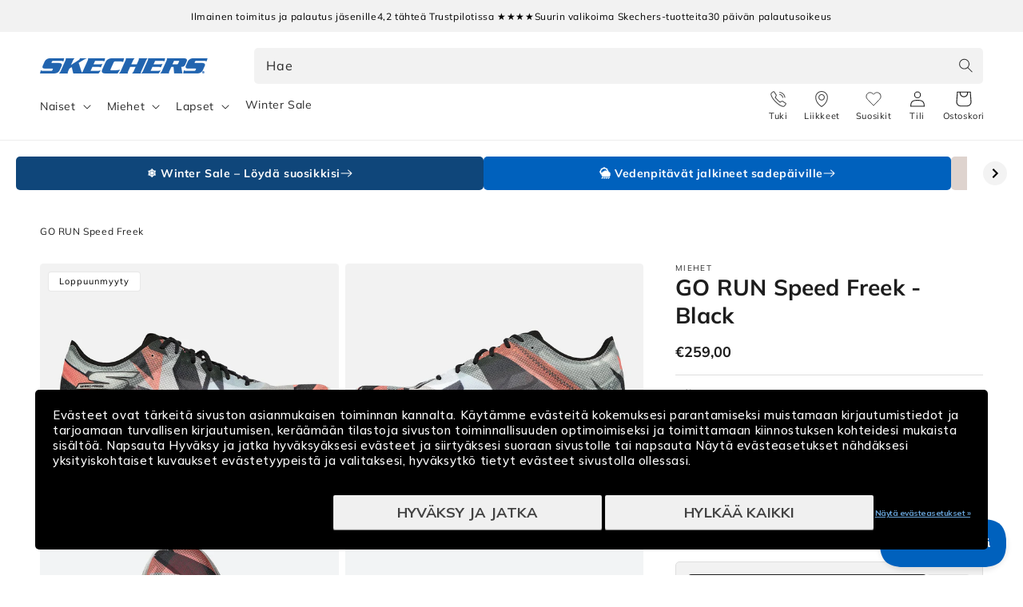

--- FILE ---
content_type: text/html; charset=utf-8
request_url: https://skechers.fi/products/go-run-speed-freek-246006bkrd
body_size: 47537
content:
<!doctype html>


  <script> 
vice= { 
config: { 
viceAccountId: 'skecherssecurity', 
viceSiteId: 'skechersfi', 
viceSectionId: ''
}
} 
</script> 
<script src="//assets.skechers.com/skccdn/vice_loader/skecherssecurity/skechersfi"></script>


<html class="no-js" lang="fi">
  <head><link
        rel="apple-touch-icon"
        sizes="180x180"
        href="https://skechers.fi/cdn/shop/files/fav-icon.png?crop=center&height=180&v=1666857394&width=180"
      >
      <link
        rel="icon"
        type="image/png"
        sizes="32x32"
        href="https://skechers.fi/cdn/shop/files/fav-icon.png?crop=center&height=32&v=1666857394&width=32"
      >
      <link
        rel="icon"
        type="image/png"
        sizes="16x16"
        href="https://skechers.fi/cdn/shop/files/fav-icon.png?crop=center&height=16&v=1666857394&width=16"
      ><!--LOOMI SDK-->
<!--DO NOT EDIT-->
<link rel="preconnect"  href="https://live.visually-io.com/" crossorigin data-em-disable>
<link rel="dns-prefetch" href="https://live.visually-io.com/" data-em-disable>
<script>
(()=> {
    const env = 2;
    var store = "sportsconnection-skechers-fi.myshopify.com";
    var alias = store.replace(".myshopify.com", "").replaceAll("-", "_").toUpperCase();
    var jitsuKey =  "js.63226249438";
    window.loomi_ctx = {...(window.loomi_ctx || {}),storeAlias:alias,jitsuKey,env};
    
    
	
	var product = {};
	var variants = [];
	
	variants.push({id:43529704833246,policy:"deny",price:25900,iq:0});
	
	variants.push({id:43529704866014,policy:"deny",price:25900,iq:0});
	
	variants.push({id:43529704931550,policy:"deny",price:25900,iq:0});
	
	variants.push({id:43529704964318,policy:"deny",price:25900,iq:0});
	
	variants.push({id:43529704997086,policy:"deny",price:25900,iq:0});
	
	variants.push({id:43529705029854,policy:"deny",price:25900,iq:0});
	
	variants.push({id:43529705062622,policy:"deny",price:25900,iq:0});
	
	variants.push({id:43529705095390,policy:"deny",price:25900,iq:0});
	
	variants.push({id:43529705128158,policy:"deny",price:25900,iq:0});
	
	product.variants = variants;
	product.oos = !false;
	product.price = 25900 ;
	window.loomi_ctx.current_product=product;
	window.loomi_ctx.productId=7839312183518;
	window.loomi_ctx.variantId = 43529704833246;
	
})()
</script>
<link href="https://live.visually-io.com/widgets/vsly-preact.min.js?k=js.63233294554&e=2&s=SPORTSCONNECTION_SKECHERS_DK" rel="preload" as="script" data-em-disable>
<script type="text/javascript" src="https://live.visually-io.com/widgets/vsly-preact.min.js?k=js.63233294554&e=2&s=SPORTSCONNECTION_SKECHERS_DK" data-em-disable></script>
<link href="https://live.visually-io.com/cf/SPORTSCONNECTION_SKECHERS_DK.js" rel="preload" as="script" data-em-disable>
<link href="https://live.visually-io.com/v/visually.js" rel="preload" as="script" data-em-disable>
<script type="text/javascript" src="https://live.visually-io.com/cf/SPORTSCONNECTION_SKECHERS_DK.js" data-em-disable></script>
<script type="text/javascript" src="https://live.visually-io.com/v/visually.js" data-em-disable></script>
<script defer type="text/javascript" src="https://live.visually-io.com/v/visually-a.js" data-em-disable></script>
<!--LOOMI SDK-->

    <meta charset="utf-8">
    <meta http-equiv="X-UA-Compatible" content="IE=edge">
    <meta name="viewport" content="width=device-width, initial-scale=1.0, maximum-scale=1.0, user-scalable=no">
    <meta name="theme-color" content="">
    <link rel="canonical" href="https://skechers.fi/products/go-run-speed-freek-246006bkrd">
    <link rel="preconnect" href="https://cdn.shopify.com" crossorigin>
      <script>
        var locale = 'fi';

        if (locale === 'nb') locale = 'no';
        if (locale === 'da') locale = 'dk';

        window.locale = locale;
      </script>
    
<link rel="preconnect" href="https://fonts.shopifycdn.com" crossorigin>
      <title>
        GO RUN Speed Freek
 &ndash; Skechers.fi</title>
    

    
      <meta name="description" content="Skechers GOrun Speed FreekSkechers GOrun Speed Freek on kevyt ja kimmoisa juoksukenkä. Kenkien välipohja on valmistettu vaahtomateriaalista ja hiilikuidusta, minkä ansiosta kenkä on erittäin kevyt ja siinä on hyvä iskunvaimennus. Kenkien päällysosa on valmistettu mesh-kankaasta, joka on kestävä ja hengittävä materiaali">
    

    

<meta property="og:site_name" content="Skechers.fi">
<meta property="og:url" content="https://skechers.fi/products/go-run-speed-freek-246006bkrd">
<meta property="og:title" content="GO RUN Speed Freek">
<meta property="og:type" content="product">
<meta property="og:description" content="Skechers GOrun Speed FreekSkechers GOrun Speed Freek on kevyt ja kimmoisa juoksukenkä. Kenkien välipohja on valmistettu vaahtomateriaalista ja hiilikuidusta, minkä ansiosta kenkä on erittäin kevyt ja siinä on hyvä iskunvaimennus. Kenkien päällysosa on valmistettu mesh-kankaasta, joka on kestävä ja hengittävä materiaali"><meta property="og:image" content="http://skechers.fi/cdn/shop/files/564536_246006BKRD_1.jpg?v=1734514248">
  <meta property="og:image:secure_url" content="https://skechers.fi/cdn/shop/files/564536_246006BKRD_1.jpg?v=1734514248">
  <meta property="og:image:width" content="1300">
  <meta property="og:image:height" content="1151"><meta property="og:price:amount" content="259,00">
  <meta property="og:price:currency" content="EUR"><meta name="twitter:card" content="summary_large_image">
<meta name="twitter:title" content="GO RUN Speed Freek">
<meta name="twitter:description" content="Skechers GOrun Speed FreekSkechers GOrun Speed Freek on kevyt ja kimmoisa juoksukenkä. Kenkien välipohja on valmistettu vaahtomateriaalista ja hiilikuidusta, minkä ansiosta kenkä on erittäin kevyt ja siinä on hyvä iskunvaimennus. Kenkien päällysosa on valmistettu mesh-kankaasta, joka on kestävä ja hengittävä materiaali">

    
      
    
    <script src="//skechers.fi/cdn/shop/t/18/assets/global.js?v=76549695068824182821766399414" defer="defer"></script>
    <script src="//skechers.fi/cdn/shop/t/18/assets/flickity.pkgd.min.js?v=16914565853126285111766399414" defer="defer"></script>
    <script src="//skechers.fi/cdn/shop/t/18/assets/sc-custom.js?v=44221717474404146121767686271" defer="defer"></script>
    <script src="//skechers.fi/cdn/shop/t/18/assets/lz-string.min.js?v=144391388157627610401766399414" defer="defer"></script>
    
    <link
      rel="stylesheet"
      href="https://cdn.jsdelivr.net/npm/@splidejs/splide@4.1.4/dist/css/splide.min.css"
      media="print"
      onload="this.media='all'"
    >
    <script src="https://cdn.jsdelivr.net/npm/@splidejs/splide@4.1.4/dist/js/splide.min.js" defer></script>
    <script
      src="https://cdn.jsdelivr.net/npm/@splidejs/splide-extension-auto-scroll@0.5.3/dist/js/splide-extension-auto-scroll.min.js"
      defer
    ></script>
    <script>window.performance && window.performance.mark && window.performance.mark('shopify.content_for_header.start');</script><meta id="shopify-digital-wallet" name="shopify-digital-wallet" content="/63226249438/digital_wallets/dialog">
<link rel="alternate" type="application/json+oembed" href="https://skechers.fi/products/go-run-speed-freek-246006bkrd.oembed">
<script async="async" src="/checkouts/internal/preloads.js?locale=fi-FI"></script>
<script id="shopify-features" type="application/json">{"accessToken":"407975813179dc5db118fd55a4a36a36","betas":["rich-media-storefront-analytics"],"domain":"skechers.fi","predictiveSearch":true,"shopId":63226249438,"locale":"fi"}</script>
<script>var Shopify = Shopify || {};
Shopify.shop = "sportsconnection-skechers-fi.myshopify.com";
Shopify.locale = "fi";
Shopify.currency = {"active":"EUR","rate":"1.0"};
Shopify.country = "FI";
Shopify.theme = {"name":"Winter Sale 2025 | FI | Main |","id":184833671541,"schema_name":"Dawn","schema_version":"2.3.0","theme_store_id":null,"role":"main"};
Shopify.theme.handle = "null";
Shopify.theme.style = {"id":null,"handle":null};
Shopify.cdnHost = "skechers.fi/cdn";
Shopify.routes = Shopify.routes || {};
Shopify.routes.root = "/";</script>
<script type="module">!function(o){(o.Shopify=o.Shopify||{}).modules=!0}(window);</script>
<script>!function(o){function n(){var o=[];function n(){o.push(Array.prototype.slice.apply(arguments))}return n.q=o,n}var t=o.Shopify=o.Shopify||{};t.loadFeatures=n(),t.autoloadFeatures=n()}(window);</script>
<script id="shop-js-analytics" type="application/json">{"pageType":"product"}</script>
<script defer="defer" async type="module" src="//skechers.fi/cdn/shopifycloud/shop-js/modules/v2/client.init-shop-cart-sync_CmI2gbip.fi.esm.js"></script>
<script defer="defer" async type="module" src="//skechers.fi/cdn/shopifycloud/shop-js/modules/v2/chunk.common_B7O5hLSg.esm.js"></script>
<script type="module">
  await import("//skechers.fi/cdn/shopifycloud/shop-js/modules/v2/client.init-shop-cart-sync_CmI2gbip.fi.esm.js");
await import("//skechers.fi/cdn/shopifycloud/shop-js/modules/v2/chunk.common_B7O5hLSg.esm.js");

  window.Shopify.SignInWithShop?.initShopCartSync?.({"fedCMEnabled":true,"windoidEnabled":true});

</script>
<script>(function() {
  var isLoaded = false;
  function asyncLoad() {
    if (isLoaded) return;
    isLoaded = true;
    var urls = ["https:\/\/www.aservice.cloud\/trc\/mastertag?shop=sportsconnection-skechers-fi.myshopify.com","https:\/\/plugin.adservice.com\/script\/astrk-script.js?shop=sportsconnection-skechers-fi.myshopify.com","https:\/\/ecommplugins-scripts.trustpilot.com\/v2.1\/js\/header.min.js?settings=eyJrZXkiOiJTNkxKZ2lMMTkwbFh3VENEIiwicyI6Im5vbmUifQ==\u0026shop=sportsconnection-skechers-fi.myshopify.com","https:\/\/ecommplugins-scripts.trustpilot.com\/v2.1\/js\/success.min.js?settings=eyJrZXkiOiJTNkxKZ2lMMTkwbFh3VENEIiwicyI6Im5vbmUiLCJ0IjpbIm9yZGVycy9mdWxmaWxsZWQiXSwidiI6IiIsImEiOiJNYWdlbnRvMS0xLjkuNC41In0=\u0026shop=sportsconnection-skechers-fi.myshopify.com","https:\/\/ecommplugins-trustboxsettings.trustpilot.com\/sportsconnection-skechers-fi.myshopify.com.js?settings=1764919649209\u0026shop=sportsconnection-skechers-fi.myshopify.com"];
    for (var i = 0; i < urls.length; i++) {
      var s = document.createElement('script');
      s.type = 'text/javascript';
      s.async = true;
      s.src = urls[i];
      var x = document.getElementsByTagName('script')[0];
      x.parentNode.insertBefore(s, x);
    }
  };
  if(window.attachEvent) {
    window.attachEvent('onload', asyncLoad);
  } else {
    window.addEventListener('load', asyncLoad, false);
  }
})();</script>
<script id="__st">var __st={"a":63226249438,"offset":7200,"reqid":"395f07d3-8d85-4522-933d-008b7f62d109-1768244700","pageurl":"skechers.fi\/products\/go-run-speed-freek-246006bkrd","u":"43b110a3d9d0","p":"product","rtyp":"product","rid":7839312183518};</script>
<script>window.ShopifyPaypalV4VisibilityTracking = true;</script>
<script id="captcha-bootstrap">!function(){'use strict';const t='contact',e='account',n='new_comment',o=[[t,t],['blogs',n],['comments',n],[t,'customer']],c=[[e,'customer_login'],[e,'guest_login'],[e,'recover_customer_password'],[e,'create_customer']],r=t=>t.map((([t,e])=>`form[action*='/${t}']:not([data-nocaptcha='true']) input[name='form_type'][value='${e}']`)).join(','),a=t=>()=>t?[...document.querySelectorAll(t)].map((t=>t.form)):[];function s(){const t=[...o],e=r(t);return a(e)}const i='password',u='form_key',d=['recaptcha-v3-token','g-recaptcha-response','h-captcha-response',i],f=()=>{try{return window.sessionStorage}catch{return}},m='__shopify_v',_=t=>t.elements[u];function p(t,e,n=!1){try{const o=window.sessionStorage,c=JSON.parse(o.getItem(e)),{data:r}=function(t){const{data:e,action:n}=t;return t[m]||n?{data:e,action:n}:{data:t,action:n}}(c);for(const[e,n]of Object.entries(r))t.elements[e]&&(t.elements[e].value=n);n&&o.removeItem(e)}catch(o){console.error('form repopulation failed',{error:o})}}const l='form_type',E='cptcha';function T(t){t.dataset[E]=!0}const w=window,h=w.document,L='Shopify',v='ce_forms',y='captcha';let A=!1;((t,e)=>{const n=(g='f06e6c50-85a8-45c8-87d0-21a2b65856fe',I='https://cdn.shopify.com/shopifycloud/storefront-forms-hcaptcha/ce_storefront_forms_captcha_hcaptcha.v1.5.2.iife.js',D={infoText:'hCaptchan suojaama',privacyText:'Tietosuoja',termsText:'Ehdot'},(t,e,n)=>{const o=w[L][v],c=o.bindForm;if(c)return c(t,g,e,D).then(n);var r;o.q.push([[t,g,e,D],n]),r=I,A||(h.body.append(Object.assign(h.createElement('script'),{id:'captcha-provider',async:!0,src:r})),A=!0)});var g,I,D;w[L]=w[L]||{},w[L][v]=w[L][v]||{},w[L][v].q=[],w[L][y]=w[L][y]||{},w[L][y].protect=function(t,e){n(t,void 0,e),T(t)},Object.freeze(w[L][y]),function(t,e,n,w,h,L){const[v,y,A,g]=function(t,e,n){const i=e?o:[],u=t?c:[],d=[...i,...u],f=r(d),m=r(i),_=r(d.filter((([t,e])=>n.includes(e))));return[a(f),a(m),a(_),s()]}(w,h,L),I=t=>{const e=t.target;return e instanceof HTMLFormElement?e:e&&e.form},D=t=>v().includes(t);t.addEventListener('submit',(t=>{const e=I(t);if(!e)return;const n=D(e)&&!e.dataset.hcaptchaBound&&!e.dataset.recaptchaBound,o=_(e),c=g().includes(e)&&(!o||!o.value);(n||c)&&t.preventDefault(),c&&!n&&(function(t){try{if(!f())return;!function(t){const e=f();if(!e)return;const n=_(t);if(!n)return;const o=n.value;o&&e.removeItem(o)}(t);const e=Array.from(Array(32),(()=>Math.random().toString(36)[2])).join('');!function(t,e){_(t)||t.append(Object.assign(document.createElement('input'),{type:'hidden',name:u})),t.elements[u].value=e}(t,e),function(t,e){const n=f();if(!n)return;const o=[...t.querySelectorAll(`input[type='${i}']`)].map((({name:t})=>t)),c=[...d,...o],r={};for(const[a,s]of new FormData(t).entries())c.includes(a)||(r[a]=s);n.setItem(e,JSON.stringify({[m]:1,action:t.action,data:r}))}(t,e)}catch(e){console.error('failed to persist form',e)}}(e),e.submit())}));const S=(t,e)=>{t&&!t.dataset[E]&&(n(t,e.some((e=>e===t))),T(t))};for(const o of['focusin','change'])t.addEventListener(o,(t=>{const e=I(t);D(e)&&S(e,y())}));const B=e.get('form_key'),M=e.get(l),P=B&&M;t.addEventListener('DOMContentLoaded',(()=>{const t=y();if(P)for(const e of t)e.elements[l].value===M&&p(e,B);[...new Set([...A(),...v().filter((t=>'true'===t.dataset.shopifyCaptcha))])].forEach((e=>S(e,t)))}))}(h,new URLSearchParams(w.location.search),n,t,e,['guest_login'])})(!0,!0)}();</script>
<script integrity="sha256-4kQ18oKyAcykRKYeNunJcIwy7WH5gtpwJnB7kiuLZ1E=" data-source-attribution="shopify.loadfeatures" defer="defer" src="//skechers.fi/cdn/shopifycloud/storefront/assets/storefront/load_feature-a0a9edcb.js" crossorigin="anonymous"></script>
<script data-source-attribution="shopify.dynamic_checkout.dynamic.init">var Shopify=Shopify||{};Shopify.PaymentButton=Shopify.PaymentButton||{isStorefrontPortableWallets:!0,init:function(){window.Shopify.PaymentButton.init=function(){};var t=document.createElement("script");t.src="https://skechers.fi/cdn/shopifycloud/portable-wallets/latest/portable-wallets.fi.js",t.type="module",document.head.appendChild(t)}};
</script>
<script data-source-attribution="shopify.dynamic_checkout.buyer_consent">
  function portableWalletsHideBuyerConsent(e){var t=document.getElementById("shopify-buyer-consent"),n=document.getElementById("shopify-subscription-policy-button");t&&n&&(t.classList.add("hidden"),t.setAttribute("aria-hidden","true"),n.removeEventListener("click",e))}function portableWalletsShowBuyerConsent(e){var t=document.getElementById("shopify-buyer-consent"),n=document.getElementById("shopify-subscription-policy-button");t&&n&&(t.classList.remove("hidden"),t.removeAttribute("aria-hidden"),n.addEventListener("click",e))}window.Shopify?.PaymentButton&&(window.Shopify.PaymentButton.hideBuyerConsent=portableWalletsHideBuyerConsent,window.Shopify.PaymentButton.showBuyerConsent=portableWalletsShowBuyerConsent);
</script>
<script data-source-attribution="shopify.dynamic_checkout.cart.bootstrap">document.addEventListener("DOMContentLoaded",(function(){function t(){return document.querySelector("shopify-accelerated-checkout-cart, shopify-accelerated-checkout")}if(t())Shopify.PaymentButton.init();else{new MutationObserver((function(e,n){t()&&(Shopify.PaymentButton.init(),n.disconnect())})).observe(document.body,{childList:!0,subtree:!0})}}));
</script>
<script id="sections-script" data-sections="main-product,header,footer" defer="defer" src="//skechers.fi/cdn/shop/t/18/compiled_assets/scripts.js?7326"></script>
<script>window.performance && window.performance.mark && window.performance.mark('shopify.content_for_header.end');</script>
    
    <script type="text/javascript" src="//widget.trustpilot.com/bootstrap/v5/tp.widget.bootstrap.min.js" defer></script>
    


    <style data-shopify>
      @font-face {
  font-family: Muli;
  font-weight: 400;
  font-style: normal;
  font-display: swap;
  src: url("//skechers.fi/cdn/fonts/muli/muli_n4.e949947cfff05efcc994b2e2db40359a04fa9a92.woff2") format("woff2"),
       url("//skechers.fi/cdn/fonts/muli/muli_n4.35355e4a0c27c9bc94d9af3f9bcb586d8229277a.woff") format("woff");
}

      @font-face {
  font-family: Muli;
  font-weight: 700;
  font-style: normal;
  font-display: swap;
  src: url("//skechers.fi/cdn/fonts/muli/muli_n7.c8c44d0404947d89610714223e630c4cbe005587.woff2") format("woff2"),
       url("//skechers.fi/cdn/fonts/muli/muli_n7.4cbcffea6175d46b4d67e9408244a5b38c2ac568.woff") format("woff");
}

      @font-face {
  font-family: Muli;
  font-weight: 400;
  font-style: italic;
  font-display: swap;
  src: url("//skechers.fi/cdn/fonts/muli/muli_i4.c0a1ea800bab5884ab82e4eb25a6bd25121bd08c.woff2") format("woff2"),
       url("//skechers.fi/cdn/fonts/muli/muli_i4.a6c39b1b31d876de7f99b3646461aa87120de6ed.woff") format("woff");
}

      @font-face {
  font-family: Muli;
  font-weight: 700;
  font-style: italic;
  font-display: swap;
  src: url("//skechers.fi/cdn/fonts/muli/muli_i7.34eedbf231efa20bd065d55f6f71485730632c7b.woff2") format("woff2"),
       url("//skechers.fi/cdn/fonts/muli/muli_i7.2b4df846821493e68344d0b0212997d071bf38b7.woff") format("woff");
}

      @font-face {
  font-family: Muli;
  font-weight: 700;
  font-style: normal;
  font-display: swap;
  src: url("//skechers.fi/cdn/fonts/muli/muli_n7.c8c44d0404947d89610714223e630c4cbe005587.woff2") format("woff2"),
       url("//skechers.fi/cdn/fonts/muli/muli_n7.4cbcffea6175d46b4d67e9408244a5b38c2ac568.woff") format("woff");
}

      @font-face {
  font-family: Assistant;
  font-weight: 400;
  font-style: normal;
  font-display: swap;
  src: url("//skechers.fi/cdn/fonts/assistant/assistant_n4.9120912a469cad1cc292572851508ca49d12e768.woff2") format("woff2"),
       url("//skechers.fi/cdn/fonts/assistant/assistant_n4.6e9875ce64e0fefcd3f4446b7ec9036b3ddd2985.woff") format("woff");
}


      :root {
        --font-body-family: Muli, sans-serif;
        --font-body-style: normal;
        --font-body-weight: 400;

        --font-heading-family: Muli, sans-serif;
        --font-heading-style: normal;
        --font-heading-weight: 700;

        --font-second-body-family: Assistant, sans-serif;
        --font-second-body-style: normal;
        --font-second-body-weight: 400;

        --font-body-scale: 1.0;
        --font-heading-scale: 1.0;

        --color-base-text: 29, 29, 29;
        --color-base-text-reverse: #ffffff;
        --color-base-background-1: 255, 255, 255;
        --color-base-background-2: 248, 248, 248;
        --color-base-solid-button-labels: 255, 255, 255;
        --color-base-outline-button-labels: 0, 99, 186;
        --color-base-accent-1: 0, 97, 189;
        --color-base-accent-1-darker: #00519e;
        --color-base-accent-1-darker-x2: #002d57;
        --color-base-accent-1-lighter: #0071dc;
        --color-base-accent-1-lighter-x2: #488ed1;
        --color-base-accent-2: 29, 29, 29;
        --color-base-accent-2-darker: #0e0e0e;
        --color-base-accent-2-darker-x2: #000000;
        --color-base-accent-2-lighter: #2c2c2c;
        --color-base-accent-2-lighter-x2: #4b4b4b;
        --color-message-general: #d9e8f5;
        --color-message-success: #009245;
        --color-message-success-bg: #d9efe3;
        --color-message-warning: #db8d05;
        --color-message-warning-bg: #faeed9;
        --color-message-error: #c10c0c;
        --color-message-error-bg: #f8dcdc;
        --payment-terms-background-color: #ffffff;

        --popup-border-width: 1px;
        --popup-border-opacity: 0.1;
        --popup-corner-radius: 5px;
        --popup-shadow-opacity: 0.0;
        --popup-shadow-horizontal-offset: 0px;
        --popup-shadow-vertical-offset: 0px;
        --popup-shadow-blur-radius: 0px;

        --drawer-border-width: 1px;
        --drawer-border-opacity: 0.1;
        --drawer-shadow-opacity: 0.0;
        --drawer-shadow-horizontal-offset: 0px;
        --drawer-shadow-vertical-offset: 0px;
        --drawer-shadow-blur-radius: 0px;

        --grid-desktop-vertical-spacing: 8px;
        --grid-desktop-horizontal-spacing: 8px;
        --grid-mobile-vertical-spacing: 4px;
        --grid-mobile-horizontal-spacing: 4px;

        --color-gray-1: #666666;
        --color-gray-2: #999999;
        --color-gray-3: #CCCCCC;
        --color-gray-4: #D3D3D3;
        --color-gray-5: #DEDEDE;
        --color-gray-6: #E6E6E6;
        --color-gray-7: #F5F5F5;
        --color-gray-8: #F8F8F8;

        --gradient-base-background-1: #ffffff;
        --gradient-base-background-2: #f8f8f8;
        --gradient-base-accent-1: #0061bd;
        --gradient-base-accent-2: #1d1d1d;

        --page-width: 160rem;
        --page-width-margin: 2rem;

        --main-drawer-width: 45rem;

        
          --clerk-drawer-width: 40rem;
          --clerk-inline-height: 35rem;
        

      }

      *,
      *::before,
      *::after {
        box-sizing: inherit;
      }

      html {
        scroll-behavior: smooth;
        box-sizing: border-box;
        font-size: calc(var(--font-body-scale) * 62.5%);
        height: 100%;
      }

      body {
        display: grid;
        grid-template-rows: auto auto 1fr auto;
        grid-template-columns: 100%;
        min-height: 100%;
        width: 100%;
        margin: 0;
        font-size: 1.5rem;
        letter-spacing: 0.06rem;
        line-height: calc(1 + 0.8 / var(--font-body-scale));
        font-family: var(--font-body-family);
        font-style: var(--font-body-style);
        font-weight: var(--font-body-weight);
        accent-color: var(--color-base-accent-1);
        overflow-x: hidden;
        overflow-y: scroll !important;
      }

      @media screen and (min-width: 750px) {
        body {
          font-size: 1.6rem;
        }
      }
    </style>

    <link href="//skechers.fi/cdn/shop/t/18/assets/base.css?v=167777404620603435531766399414" rel="stylesheet" type="text/css" media="all" />
<link
        rel="stylesheet"
        href="//skechers.fi/cdn/shop/t/18/assets/component-predictive-search.css?v=124690414654231861841766399414"
        media="print"
        onload="this.media='all'"
      ><link href="//skechers.fi/cdn/shop/t/18/assets/component-card.css?v=170438916455009722071766399414" rel="stylesheet" type="text/css" media="all" />
    <link href="//skechers.fi/cdn/shop/t/18/assets/sc-product-colors.css?v=62191154376036878641766399414" rel="stylesheet" type="text/css" media="all" />

    

    <link href="//skechers.fi/cdn/shop/t/18/assets/custom.css?v=14501492887164900001766399414" rel="stylesheet" type="text/css" media="all" />
    <link href="//skechers.fi/cdn/shop/t/18/assets/live-search.css?v=132306513981452533271767686269" rel="stylesheet" type="text/css" media="all" />
<link rel="preload" as="font" href="//skechers.fi/cdn/fonts/muli/muli_n4.e949947cfff05efcc994b2e2db40359a04fa9a92.woff2" type="font/woff2" crossorigin><link rel="preload" as="font" href="//skechers.fi/cdn/fonts/muli/muli_n7.c8c44d0404947d89610714223e630c4cbe005587.woff2" type="font/woff2" crossorigin><script>
      window.theme = window.theme || {};
      theme.clerk = {
        cartDrawer: {
          enabled: true,
          endpoint: "complementary",
          limit: 16,
          label: "accessories",
        }
      }
      theme.strings = {
        addToCart: "Lisää koriin",
        addToCartShort: "Lisää koriin",
        clerkApiKey: "ao4bh3McJeYTBAx215b8QzIBeICEtBaf",
        results: "Tulokset",
        moneyFormat: "€{{amount_with_comma_separator}}",
        badgeOnlineOnly: "Vain verkossa",
        paginationSeenItems: "Olet nähnyt {{productsViewed}} \/ {{paginateItems}} tuotteesta",
        badgeNew: "Uutuus",
        searchPage: {
          noResults: "Ei tuloksia haulla &quot;{{ terms }}&quot;. Tarkista oikeinkirjoitus tai kokeile toista sanaa tai ilmaisua.",
          resultsWithCountAndTerm: "{{ count }} tulosta hakuehdolla &quot;{{ terms }}&quot;"
        },
        productsSeen: "Olet katsonut [productsViewed] \/ [paginateItems] tuotetta",
        scrollToTop: "Vieritä ylös"
      }

      theme.templates = {
        buildProductItem: (product, classPrefix) => {
          const { productId, productUrl, productImage, productName, productPrice, productPriceList, productOnSale } = product;

          const productPriceHtml = () => {
            if (productOnSale) {
              return `<span class="${classPrefix}__results__products__list-item__prices__price ${classPrefix}__results__products__list-item__prices__price--sale">
                  ${Shopify.formatMoney(productPrice * 100)}
                </span>
                <span class="${classPrefix}__results__products__list-item__prices__compare-at-price">
                  ${Shopify.formatMoney(productPriceList * 100)}
                </span>`;
            } else {
              return `<span class="${classPrefix}__results__products__list-item__prices__price">
                  ${Shopify.formatMoney(productPrice * 100)}
                </span>`;
            }
          };

          return `
            <li class="${classPrefix}__results__products__list-item" data-clerk-product-id="${productId}">
              <a href="${productUrl}">
                <div class="${classPrefix}__results__products__list-item__image">
                  <img src="${productImage}" alt="${productName}" />
                </div>
                <div class="${classPrefix}__results__products__list-item__content">
                  <div class="${classPrefix}__results__products__list-item__content__name">${productName}</div>
                  <div class="${classPrefix}__results__products__list-item__prices">
                    ${productPriceHtml()}
                  </div>
                </div>
              </a>
            </li>
          `;
        }
      }
    </script><script src="//skechers.fi/cdn/shop/t/18/assets/product-form.js?v=159861319393566542831766399414" defer="defer"></script>
    <script src="//skechers.fi/cdn/shop/t/18/assets/announcements.js?v=87699655360030587091767686264" defer></script>

    <link rel="stylesheet" href="//skechers.fi/cdn/shop/t/18/assets/clerk-featured-products.css?v=177097128581898314741767686268">
    <script src="//skechers.fi/cdn/shop/t/18/assets/clerk-featured-products.js?v=30795455359290359561767686266" defer></script>
  <!-- Start of Clerk.io E-commerce Personalisation tool - www.clerk.io -->
  <script type="text/javascript">
    (function (w, d) {
        var e = d.createElement('script'); e.type = 'text/javascript'; e.async = true;
        e.src = (d.location.protocol == 'https:' ? 'https' : 'http') + '://cdn.clerk.io/clerk.js';
        var s = d.getElementsByTagName('script')[0]; s.parentNode.insertBefore(e, s);
        w.__clerk_q = w.__clerk_q || []; w.Clerk = w.Clerk || function () { w.__clerk_q.push(arguments) };
    })(window, document);
    let publicKey = 'ao4bh3McJeYTBAx215b8QzIBeICEtBaf';
    Clerk('config', {
        key: publicKey,
        formatters: {
            currency_converter: function (price) {
                var converted_price = (price * Shopify.currency.rate);
                return (converted_price).toString();
            }
        },
        globals: {
            currency_iso: 'EUR',
            currency_symbol: '€'
        }
    });

    

    document.addEventListener('DOMContentLoaded', (e) => {
        (async function fetchVisitorId() {
          let visitorId = window.sessionStorage.getItem('visitor_id');
          try {
            if (!visitorId) {
              const response = await fetch(`https://api.clerk.io/v2/misc/visitor_id?key=${publicKey}&visitor=auto`);
              const data = await response.json();
              visitorId = data.visitor;
              window.sessionStorage.setItem('visitor_id', data.visitor);
            }
            Clerk('config', {
              visitor: visitorId,
            });
          } catch (error) {
            console.error('Error:', error);
          } finally {
            window.Shopify.analytics.publish('clerk_pixel_context', {
              localeApiKey: publicKey,
              visitor: visitorId,
            });
          }
        })();
      });
  </script>
  <!-- End of Clerk.io E-commerce Personalisation tool - www.clerk.io -->
<script>
      document.documentElement.className = document.documentElement.className.replace('no-js', 'js');
      if (Shopify.designMode) {
        document.documentElement.classList.add('shopify-design-mode');
      }
    </script>

    <script src="//skechers.fi/cdn/shop/t/18/assets/format-money.js?v=2900516971950211901766399414" async></script><link rel="stylesheet" href="//skechers.fi/cdn/shop/t/18/assets/swish-buttons.css?v=21619781186642186381767686265">
  <!-- BEGIN app block: shopify://apps/elevar-conversion-tracking/blocks/dataLayerEmbed/bc30ab68-b15c-4311-811f-8ef485877ad6 -->



<script type="module" dynamic>
  const configUrl = "/a/elevar/static/configs/fce1cfdd319f68dd9465f4132b8c734035f82379/config.js";
  const config = (await import(configUrl)).default;
  const scriptUrl = config.script_src_app_theme_embed;

  if (scriptUrl) {
    const { handler } = await import(scriptUrl);

    await handler(
      config,
      {
        cartData: {
  marketId: "1917354206",
  attributes:{},
  cartTotal: "0.0",
  currencyCode:"EUR",
  items: []
}
,
        user: {cartTotal: "0.0",
    currencyCode:"EUR",customer: {},
}
,
        isOnCartPage:false,
        collectionView:null,
        searchResultsView:null,
        productView:{
    attributes:{},
    currencyCode:"EUR",defaultVariant: {id:"246006BKRD-410",name:"GO RUN Speed Freek",
        brand:"Skechers",
        category:"Shoe",
        variant:"41",
        price: "259.0",
        productId: "7839312183518",
        variantId: "43529704833246",
        compareAtPrice: "0.0",image:"\/\/skechers.fi\/cdn\/shop\/files\/564536_246006BKRD_1.jpg?v=1734514248",url:"\/products\/go-run-speed-freek-246006bkrd?variant=43529704833246"},items: [{id:"246006BKRD-410",name:"GO RUN Speed Freek",
          brand:"Skechers",
          category:"Shoe",
          variant:"41",
          price: "259.0",
          productId: "7839312183518",
          variantId: "43529704833246",
          compareAtPrice: "0.0",image:"\/\/skechers.fi\/cdn\/shop\/files\/564536_246006BKRD_1.jpg?v=1734514248",url:"\/products\/go-run-speed-freek-246006bkrd?variant=43529704833246"},{id:"246006BKRD-420",name:"GO RUN Speed Freek",
          brand:"Skechers",
          category:"Shoe",
          variant:"42",
          price: "259.0",
          productId: "7839312183518",
          variantId: "43529704866014",
          compareAtPrice: "0.0",image:"\/\/skechers.fi\/cdn\/shop\/files\/564536_246006BKRD_1.jpg?v=1734514248",url:"\/products\/go-run-speed-freek-246006bkrd?variant=43529704866014"},{id:"246006BKRD-425",name:"GO RUN Speed Freek",
          brand:"Skechers",
          category:"Shoe",
          variant:"42,5",
          price: "259.0",
          productId: "7839312183518",
          variantId: "43529704931550",
          compareAtPrice: "0.0",image:"\/\/skechers.fi\/cdn\/shop\/files\/564536_246006BKRD_1.jpg?v=1734514248",url:"\/products\/go-run-speed-freek-246006bkrd?variant=43529704931550"},{id:"246006BKRD-430",name:"GO RUN Speed Freek",
          brand:"Skechers",
          category:"Shoe",
          variant:"43",
          price: "259.0",
          productId: "7839312183518",
          variantId: "43529704964318",
          compareAtPrice: "0.0",image:"\/\/skechers.fi\/cdn\/shop\/files\/564536_246006BKRD_1.jpg?v=1734514248",url:"\/products\/go-run-speed-freek-246006bkrd?variant=43529704964318"},{id:"246006BKRD-435",name:"GO RUN Speed Freek",
          brand:"Skechers",
          category:"Shoe",
          variant:"43,5",
          price: "259.0",
          productId: "7839312183518",
          variantId: "43529704997086",
          compareAtPrice: "0.0",image:"\/\/skechers.fi\/cdn\/shop\/files\/564536_246006BKRD_1.jpg?v=1734514248",url:"\/products\/go-run-speed-freek-246006bkrd?variant=43529704997086"},{id:"246006BKRD-440",name:"GO RUN Speed Freek",
          brand:"Skechers",
          category:"Shoe",
          variant:"44",
          price: "259.0",
          productId: "7839312183518",
          variantId: "43529705029854",
          compareAtPrice: "0.0",image:"\/\/skechers.fi\/cdn\/shop\/files\/564536_246006BKRD_1.jpg?v=1734514248",url:"\/products\/go-run-speed-freek-246006bkrd?variant=43529705029854"},{id:"246006BKRD-445",name:"GO RUN Speed Freek",
          brand:"Skechers",
          category:"Shoe",
          variant:"44,5",
          price: "259.0",
          productId: "7839312183518",
          variantId: "43529705062622",
          compareAtPrice: "0.0",image:"\/\/skechers.fi\/cdn\/shop\/files\/564536_246006BKRD_1.jpg?v=1734514248",url:"\/products\/go-run-speed-freek-246006bkrd?variant=43529705062622"},{id:"246006BKRD-450",name:"GO RUN Speed Freek",
          brand:"Skechers",
          category:"Shoe",
          variant:"45",
          price: "259.0",
          productId: "7839312183518",
          variantId: "43529705095390",
          compareAtPrice: "0.0",image:"\/\/skechers.fi\/cdn\/shop\/files\/564536_246006BKRD_1.jpg?v=1734514248",url:"\/products\/go-run-speed-freek-246006bkrd?variant=43529705095390"},{id:"246006BKRD-455",name:"GO RUN Speed Freek",
          brand:"Skechers",
          category:"Shoe",
          variant:"45,5",
          price: "259.0",
          productId: "7839312183518",
          variantId: "43529705128158",
          compareAtPrice: "0.0",image:"\/\/skechers.fi\/cdn\/shop\/files\/564536_246006BKRD_1.jpg?v=1734514248",url:"\/products\/go-run-speed-freek-246006bkrd?variant=43529705128158"},]
  },
        checkoutComplete: null
      }
    );
  }
</script>


<!-- END app block --><!-- BEGIN app block: shopify://apps/klaviyo-email-marketing-sms/blocks/klaviyo-onsite-embed/2632fe16-c075-4321-a88b-50b567f42507 -->












  <script async src="https://static.klaviyo.com/onsite/js/WpFNpv/klaviyo.js?company_id=WpFNpv"></script>
  <script>!function(){if(!window.klaviyo){window._klOnsite=window._klOnsite||[];try{window.klaviyo=new Proxy({},{get:function(n,i){return"push"===i?function(){var n;(n=window._klOnsite).push.apply(n,arguments)}:function(){for(var n=arguments.length,o=new Array(n),w=0;w<n;w++)o[w]=arguments[w];var t="function"==typeof o[o.length-1]?o.pop():void 0,e=new Promise((function(n){window._klOnsite.push([i].concat(o,[function(i){t&&t(i),n(i)}]))}));return e}}})}catch(n){window.klaviyo=window.klaviyo||[],window.klaviyo.push=function(){var n;(n=window._klOnsite).push.apply(n,arguments)}}}}();</script>

  
    <script id="viewed_product">
      if (item == null) {
        var _learnq = _learnq || [];

        var MetafieldReviews = null
        var MetafieldYotpoRating = null
        var MetafieldYotpoCount = null
        var MetafieldLooxRating = null
        var MetafieldLooxCount = null
        var okendoProduct = null
        var okendoProductReviewCount = null
        var okendoProductReviewAverageValue = null
        try {
          // The following fields are used for Customer Hub recently viewed in order to add reviews.
          // This information is not part of __kla_viewed. Instead, it is part of __kla_viewed_reviewed_items
          MetafieldReviews = {};
          MetafieldYotpoRating = null
          MetafieldYotpoCount = null
          MetafieldLooxRating = null
          MetafieldLooxCount = null

          okendoProduct = null
          // If the okendo metafield is not legacy, it will error, which then requires the new json formatted data
          if (okendoProduct && 'error' in okendoProduct) {
            okendoProduct = null
          }
          okendoProductReviewCount = okendoProduct ? okendoProduct.reviewCount : null
          okendoProductReviewAverageValue = okendoProduct ? okendoProduct.reviewAverageValue : null
        } catch (error) {
          console.error('Error in Klaviyo onsite reviews tracking:', error);
        }

        var item = {
          Name: "GO RUN Speed Freek",
          ProductID: 7839312183518,
          Categories: [],
          ImageURL: "https://skechers.fi/cdn/shop/files/564536_246006BKRD_1_grande.jpg?v=1734514248",
          URL: "https://skechers.fi/products/go-run-speed-freek-246006bkrd",
          Brand: "Skechers",
          Price: "€259,00",
          Value: "259,00",
          CompareAtPrice: "€0,00"
        };
        _learnq.push(['track', 'Viewed Product', item]);
        _learnq.push(['trackViewedItem', {
          Title: item.Name,
          ItemId: item.ProductID,
          Categories: item.Categories,
          ImageUrl: item.ImageURL,
          Url: item.URL,
          Metadata: {
            Brand: item.Brand,
            Price: item.Price,
            Value: item.Value,
            CompareAtPrice: item.CompareAtPrice
          },
          metafields:{
            reviews: MetafieldReviews,
            yotpo:{
              rating: MetafieldYotpoRating,
              count: MetafieldYotpoCount,
            },
            loox:{
              rating: MetafieldLooxRating,
              count: MetafieldLooxCount,
            },
            okendo: {
              rating: okendoProductReviewAverageValue,
              count: okendoProductReviewCount,
            }
          }
        }]);
      }
    </script>
  




  <script>
    window.klaviyoReviewsProductDesignMode = false
  </script>







<!-- END app block --><link href="https://monorail-edge.shopifysvc.com" rel="dns-prefetch">
<script>(function(){if ("sendBeacon" in navigator && "performance" in window) {try {var session_token_from_headers = performance.getEntriesByType('navigation')[0].serverTiming.find(x => x.name == '_s').description;} catch {var session_token_from_headers = undefined;}var session_cookie_matches = document.cookie.match(/_shopify_s=([^;]*)/);var session_token_from_cookie = session_cookie_matches && session_cookie_matches.length === 2 ? session_cookie_matches[1] : "";var session_token = session_token_from_headers || session_token_from_cookie || "";function handle_abandonment_event(e) {var entries = performance.getEntries().filter(function(entry) {return /monorail-edge.shopifysvc.com/.test(entry.name);});if (!window.abandonment_tracked && entries.length === 0) {window.abandonment_tracked = true;var currentMs = Date.now();var navigation_start = performance.timing.navigationStart;var payload = {shop_id: 63226249438,url: window.location.href,navigation_start,duration: currentMs - navigation_start,session_token,page_type: "product"};window.navigator.sendBeacon("https://monorail-edge.shopifysvc.com/v1/produce", JSON.stringify({schema_id: "online_store_buyer_site_abandonment/1.1",payload: payload,metadata: {event_created_at_ms: currentMs,event_sent_at_ms: currentMs}}));}}window.addEventListener('pagehide', handle_abandonment_event);}}());</script>
<script id="web-pixels-manager-setup">(function e(e,d,r,n,o){if(void 0===o&&(o={}),!Boolean(null===(a=null===(i=window.Shopify)||void 0===i?void 0:i.analytics)||void 0===a?void 0:a.replayQueue)){var i,a;window.Shopify=window.Shopify||{};var t=window.Shopify;t.analytics=t.analytics||{};var s=t.analytics;s.replayQueue=[],s.publish=function(e,d,r){return s.replayQueue.push([e,d,r]),!0};try{self.performance.mark("wpm:start")}catch(e){}var l=function(){var e={modern:/Edge?\/(1{2}[4-9]|1[2-9]\d|[2-9]\d{2}|\d{4,})\.\d+(\.\d+|)|Firefox\/(1{2}[4-9]|1[2-9]\d|[2-9]\d{2}|\d{4,})\.\d+(\.\d+|)|Chrom(ium|e)\/(9{2}|\d{3,})\.\d+(\.\d+|)|(Maci|X1{2}).+ Version\/(15\.\d+|(1[6-9]|[2-9]\d|\d{3,})\.\d+)([,.]\d+|)( \(\w+\)|)( Mobile\/\w+|) Safari\/|Chrome.+OPR\/(9{2}|\d{3,})\.\d+\.\d+|(CPU[ +]OS|iPhone[ +]OS|CPU[ +]iPhone|CPU IPhone OS|CPU iPad OS)[ +]+(15[._]\d+|(1[6-9]|[2-9]\d|\d{3,})[._]\d+)([._]\d+|)|Android:?[ /-](13[3-9]|1[4-9]\d|[2-9]\d{2}|\d{4,})(\.\d+|)(\.\d+|)|Android.+Firefox\/(13[5-9]|1[4-9]\d|[2-9]\d{2}|\d{4,})\.\d+(\.\d+|)|Android.+Chrom(ium|e)\/(13[3-9]|1[4-9]\d|[2-9]\d{2}|\d{4,})\.\d+(\.\d+|)|SamsungBrowser\/([2-9]\d|\d{3,})\.\d+/,legacy:/Edge?\/(1[6-9]|[2-9]\d|\d{3,})\.\d+(\.\d+|)|Firefox\/(5[4-9]|[6-9]\d|\d{3,})\.\d+(\.\d+|)|Chrom(ium|e)\/(5[1-9]|[6-9]\d|\d{3,})\.\d+(\.\d+|)([\d.]+$|.*Safari\/(?![\d.]+ Edge\/[\d.]+$))|(Maci|X1{2}).+ Version\/(10\.\d+|(1[1-9]|[2-9]\d|\d{3,})\.\d+)([,.]\d+|)( \(\w+\)|)( Mobile\/\w+|) Safari\/|Chrome.+OPR\/(3[89]|[4-9]\d|\d{3,})\.\d+\.\d+|(CPU[ +]OS|iPhone[ +]OS|CPU[ +]iPhone|CPU IPhone OS|CPU iPad OS)[ +]+(10[._]\d+|(1[1-9]|[2-9]\d|\d{3,})[._]\d+)([._]\d+|)|Android:?[ /-](13[3-9]|1[4-9]\d|[2-9]\d{2}|\d{4,})(\.\d+|)(\.\d+|)|Mobile Safari.+OPR\/([89]\d|\d{3,})\.\d+\.\d+|Android.+Firefox\/(13[5-9]|1[4-9]\d|[2-9]\d{2}|\d{4,})\.\d+(\.\d+|)|Android.+Chrom(ium|e)\/(13[3-9]|1[4-9]\d|[2-9]\d{2}|\d{4,})\.\d+(\.\d+|)|Android.+(UC? ?Browser|UCWEB|U3)[ /]?(15\.([5-9]|\d{2,})|(1[6-9]|[2-9]\d|\d{3,})\.\d+)\.\d+|SamsungBrowser\/(5\.\d+|([6-9]|\d{2,})\.\d+)|Android.+MQ{2}Browser\/(14(\.(9|\d{2,})|)|(1[5-9]|[2-9]\d|\d{3,})(\.\d+|))(\.\d+|)|K[Aa][Ii]OS\/(3\.\d+|([4-9]|\d{2,})\.\d+)(\.\d+|)/},d=e.modern,r=e.legacy,n=navigator.userAgent;return n.match(d)?"modern":n.match(r)?"legacy":"unknown"}(),u="modern"===l?"modern":"legacy",c=(null!=n?n:{modern:"",legacy:""})[u],f=function(e){return[e.baseUrl,"/wpm","/b",e.hashVersion,"modern"===e.buildTarget?"m":"l",".js"].join("")}({baseUrl:d,hashVersion:r,buildTarget:u}),m=function(e){var d=e.version,r=e.bundleTarget,n=e.surface,o=e.pageUrl,i=e.monorailEndpoint;return{emit:function(e){var a=e.status,t=e.errorMsg,s=(new Date).getTime(),l=JSON.stringify({metadata:{event_sent_at_ms:s},events:[{schema_id:"web_pixels_manager_load/3.1",payload:{version:d,bundle_target:r,page_url:o,status:a,surface:n,error_msg:t},metadata:{event_created_at_ms:s}}]});if(!i)return console&&console.warn&&console.warn("[Web Pixels Manager] No Monorail endpoint provided, skipping logging."),!1;try{return self.navigator.sendBeacon.bind(self.navigator)(i,l)}catch(e){}var u=new XMLHttpRequest;try{return u.open("POST",i,!0),u.setRequestHeader("Content-Type","text/plain"),u.send(l),!0}catch(e){return console&&console.warn&&console.warn("[Web Pixels Manager] Got an unhandled error while logging to Monorail."),!1}}}}({version:r,bundleTarget:l,surface:e.surface,pageUrl:self.location.href,monorailEndpoint:e.monorailEndpoint});try{o.browserTarget=l,function(e){var d=e.src,r=e.async,n=void 0===r||r,o=e.onload,i=e.onerror,a=e.sri,t=e.scriptDataAttributes,s=void 0===t?{}:t,l=document.createElement("script"),u=document.querySelector("head"),c=document.querySelector("body");if(l.async=n,l.src=d,a&&(l.integrity=a,l.crossOrigin="anonymous"),s)for(var f in s)if(Object.prototype.hasOwnProperty.call(s,f))try{l.dataset[f]=s[f]}catch(e){}if(o&&l.addEventListener("load",o),i&&l.addEventListener("error",i),u)u.appendChild(l);else{if(!c)throw new Error("Did not find a head or body element to append the script");c.appendChild(l)}}({src:f,async:!0,onload:function(){if(!function(){var e,d;return Boolean(null===(d=null===(e=window.Shopify)||void 0===e?void 0:e.analytics)||void 0===d?void 0:d.initialized)}()){var d=window.webPixelsManager.init(e)||void 0;if(d){var r=window.Shopify.analytics;r.replayQueue.forEach((function(e){var r=e[0],n=e[1],o=e[2];d.publishCustomEvent(r,n,o)})),r.replayQueue=[],r.publish=d.publishCustomEvent,r.visitor=d.visitor,r.initialized=!0}}},onerror:function(){return m.emit({status:"failed",errorMsg:"".concat(f," has failed to load")})},sri:function(e){var d=/^sha384-[A-Za-z0-9+/=]+$/;return"string"==typeof e&&d.test(e)}(c)?c:"",scriptDataAttributes:o}),m.emit({status:"loading"})}catch(e){m.emit({status:"failed",errorMsg:(null==e?void 0:e.message)||"Unknown error"})}}})({shopId: 63226249438,storefrontBaseUrl: "https://skechers.fi",extensionsBaseUrl: "https://extensions.shopifycdn.com/cdn/shopifycloud/web-pixels-manager",monorailEndpoint: "https://monorail-edge.shopifysvc.com/unstable/produce_batch",surface: "storefront-renderer",enabledBetaFlags: ["2dca8a86","a0d5f9d2"],webPixelsConfigList: [{"id":"2058060149","configuration":"{\"accountID\":\"WpFNpv\",\"webPixelConfig\":\"eyJlbmFibGVBZGRlZFRvQ2FydEV2ZW50cyI6IHRydWV9\"}","eventPayloadVersion":"v1","runtimeContext":"STRICT","scriptVersion":"524f6c1ee37bacdca7657a665bdca589","type":"APP","apiClientId":123074,"privacyPurposes":["ANALYTICS","MARKETING"],"dataSharingAdjustments":{"protectedCustomerApprovalScopes":["read_customer_address","read_customer_email","read_customer_name","read_customer_personal_data","read_customer_phone"]}},{"id":"150208849","configuration":"{\"config_url\": \"\/a\/elevar\/static\/configs\/fce1cfdd319f68dd9465f4132b8c734035f82379\/config.js\"}","eventPayloadVersion":"v1","runtimeContext":"STRICT","scriptVersion":"ab86028887ec2044af7d02b854e52653","type":"APP","apiClientId":2509311,"privacyPurposes":[],"dataSharingAdjustments":{"protectedCustomerApprovalScopes":["read_customer_address","read_customer_email","read_customer_name","read_customer_personal_data","read_customer_phone"]}},{"id":"226787701","eventPayloadVersion":"1","runtimeContext":"LAX","scriptVersion":"1","type":"CUSTOM","privacyPurposes":["ANALYTICS","MARKETING","SALE_OF_DATA"],"name":"Clerk.io"},{"id":"229671285","eventPayloadVersion":"1","runtimeContext":"LAX","scriptVersion":"1","type":"CUSTOM","privacyPurposes":[],"name":"Elevar - Checkout Tracking"},{"id":"shopify-app-pixel","configuration":"{}","eventPayloadVersion":"v1","runtimeContext":"STRICT","scriptVersion":"0450","apiClientId":"shopify-pixel","type":"APP","privacyPurposes":["ANALYTICS","MARKETING"]},{"id":"shopify-custom-pixel","eventPayloadVersion":"v1","runtimeContext":"LAX","scriptVersion":"0450","apiClientId":"shopify-pixel","type":"CUSTOM","privacyPurposes":["ANALYTICS","MARKETING"]}],isMerchantRequest: false,initData: {"shop":{"name":"Skechers.fi","paymentSettings":{"currencyCode":"EUR"},"myshopifyDomain":"sportsconnection-skechers-fi.myshopify.com","countryCode":"DK","storefrontUrl":"https:\/\/skechers.fi"},"customer":null,"cart":null,"checkout":null,"productVariants":[{"price":{"amount":259.0,"currencyCode":"EUR"},"product":{"title":"GO RUN Speed Freek","vendor":"Skechers","id":"7839312183518","untranslatedTitle":"GO RUN Speed Freek","url":"\/products\/go-run-speed-freek-246006bkrd","type":"Shoe"},"id":"43529704833246","image":{"src":"\/\/skechers.fi\/cdn\/shop\/files\/564536_246006BKRD_1.jpg?v=1734514248"},"sku":"246006BKRD-410","title":"41","untranslatedTitle":"41"},{"price":{"amount":259.0,"currencyCode":"EUR"},"product":{"title":"GO RUN Speed Freek","vendor":"Skechers","id":"7839312183518","untranslatedTitle":"GO RUN Speed Freek","url":"\/products\/go-run-speed-freek-246006bkrd","type":"Shoe"},"id":"43529704866014","image":{"src":"\/\/skechers.fi\/cdn\/shop\/files\/564536_246006BKRD_1.jpg?v=1734514248"},"sku":"246006BKRD-420","title":"42","untranslatedTitle":"42"},{"price":{"amount":259.0,"currencyCode":"EUR"},"product":{"title":"GO RUN Speed Freek","vendor":"Skechers","id":"7839312183518","untranslatedTitle":"GO RUN Speed Freek","url":"\/products\/go-run-speed-freek-246006bkrd","type":"Shoe"},"id":"43529704931550","image":{"src":"\/\/skechers.fi\/cdn\/shop\/files\/564536_246006BKRD_1.jpg?v=1734514248"},"sku":"246006BKRD-425","title":"42,5","untranslatedTitle":"42,5"},{"price":{"amount":259.0,"currencyCode":"EUR"},"product":{"title":"GO RUN Speed Freek","vendor":"Skechers","id":"7839312183518","untranslatedTitle":"GO RUN Speed Freek","url":"\/products\/go-run-speed-freek-246006bkrd","type":"Shoe"},"id":"43529704964318","image":{"src":"\/\/skechers.fi\/cdn\/shop\/files\/564536_246006BKRD_1.jpg?v=1734514248"},"sku":"246006BKRD-430","title":"43","untranslatedTitle":"43"},{"price":{"amount":259.0,"currencyCode":"EUR"},"product":{"title":"GO RUN Speed Freek","vendor":"Skechers","id":"7839312183518","untranslatedTitle":"GO RUN Speed Freek","url":"\/products\/go-run-speed-freek-246006bkrd","type":"Shoe"},"id":"43529704997086","image":{"src":"\/\/skechers.fi\/cdn\/shop\/files\/564536_246006BKRD_1.jpg?v=1734514248"},"sku":"246006BKRD-435","title":"43,5","untranslatedTitle":"43,5"},{"price":{"amount":259.0,"currencyCode":"EUR"},"product":{"title":"GO RUN Speed Freek","vendor":"Skechers","id":"7839312183518","untranslatedTitle":"GO RUN Speed Freek","url":"\/products\/go-run-speed-freek-246006bkrd","type":"Shoe"},"id":"43529705029854","image":{"src":"\/\/skechers.fi\/cdn\/shop\/files\/564536_246006BKRD_1.jpg?v=1734514248"},"sku":"246006BKRD-440","title":"44","untranslatedTitle":"44"},{"price":{"amount":259.0,"currencyCode":"EUR"},"product":{"title":"GO RUN Speed Freek","vendor":"Skechers","id":"7839312183518","untranslatedTitle":"GO RUN Speed Freek","url":"\/products\/go-run-speed-freek-246006bkrd","type":"Shoe"},"id":"43529705062622","image":{"src":"\/\/skechers.fi\/cdn\/shop\/files\/564536_246006BKRD_1.jpg?v=1734514248"},"sku":"246006BKRD-445","title":"44,5","untranslatedTitle":"44,5"},{"price":{"amount":259.0,"currencyCode":"EUR"},"product":{"title":"GO RUN Speed Freek","vendor":"Skechers","id":"7839312183518","untranslatedTitle":"GO RUN Speed Freek","url":"\/products\/go-run-speed-freek-246006bkrd","type":"Shoe"},"id":"43529705095390","image":{"src":"\/\/skechers.fi\/cdn\/shop\/files\/564536_246006BKRD_1.jpg?v=1734514248"},"sku":"246006BKRD-450","title":"45","untranslatedTitle":"45"},{"price":{"amount":259.0,"currencyCode":"EUR"},"product":{"title":"GO RUN Speed Freek","vendor":"Skechers","id":"7839312183518","untranslatedTitle":"GO RUN Speed Freek","url":"\/products\/go-run-speed-freek-246006bkrd","type":"Shoe"},"id":"43529705128158","image":{"src":"\/\/skechers.fi\/cdn\/shop\/files\/564536_246006BKRD_1.jpg?v=1734514248"},"sku":"246006BKRD-455","title":"45,5","untranslatedTitle":"45,5"}],"purchasingCompany":null},},"https://skechers.fi/cdn","7cecd0b6w90c54c6cpe92089d5m57a67346",{"modern":"","legacy":""},{"shopId":"63226249438","storefrontBaseUrl":"https:\/\/skechers.fi","extensionBaseUrl":"https:\/\/extensions.shopifycdn.com\/cdn\/shopifycloud\/web-pixels-manager","surface":"storefront-renderer","enabledBetaFlags":"[\"2dca8a86\", \"a0d5f9d2\"]","isMerchantRequest":"false","hashVersion":"7cecd0b6w90c54c6cpe92089d5m57a67346","publish":"custom","events":"[[\"page_viewed\",{}],[\"product_viewed\",{\"productVariant\":{\"price\":{\"amount\":259.0,\"currencyCode\":\"EUR\"},\"product\":{\"title\":\"GO RUN Speed Freek\",\"vendor\":\"Skechers\",\"id\":\"7839312183518\",\"untranslatedTitle\":\"GO RUN Speed Freek\",\"url\":\"\/products\/go-run-speed-freek-246006bkrd\",\"type\":\"Shoe\"},\"id\":\"43529704833246\",\"image\":{\"src\":\"\/\/skechers.fi\/cdn\/shop\/files\/564536_246006BKRD_1.jpg?v=1734514248\"},\"sku\":\"246006BKRD-410\",\"title\":\"41\",\"untranslatedTitle\":\"41\"}}]]"});</script><script>
  window.ShopifyAnalytics = window.ShopifyAnalytics || {};
  window.ShopifyAnalytics.meta = window.ShopifyAnalytics.meta || {};
  window.ShopifyAnalytics.meta.currency = 'EUR';
  var meta = {"product":{"id":7839312183518,"gid":"gid:\/\/shopify\/Product\/7839312183518","vendor":"Skechers","type":"Shoe","handle":"go-run-speed-freek-246006bkrd","variants":[{"id":43529704833246,"price":25900,"name":"GO RUN Speed Freek - 41","public_title":"41","sku":"246006BKRD-410"},{"id":43529704866014,"price":25900,"name":"GO RUN Speed Freek - 42","public_title":"42","sku":"246006BKRD-420"},{"id":43529704931550,"price":25900,"name":"GO RUN Speed Freek - 42,5","public_title":"42,5","sku":"246006BKRD-425"},{"id":43529704964318,"price":25900,"name":"GO RUN Speed Freek - 43","public_title":"43","sku":"246006BKRD-430"},{"id":43529704997086,"price":25900,"name":"GO RUN Speed Freek - 43,5","public_title":"43,5","sku":"246006BKRD-435"},{"id":43529705029854,"price":25900,"name":"GO RUN Speed Freek - 44","public_title":"44","sku":"246006BKRD-440"},{"id":43529705062622,"price":25900,"name":"GO RUN Speed Freek - 44,5","public_title":"44,5","sku":"246006BKRD-445"},{"id":43529705095390,"price":25900,"name":"GO RUN Speed Freek - 45","public_title":"45","sku":"246006BKRD-450"},{"id":43529705128158,"price":25900,"name":"GO RUN Speed Freek - 45,5","public_title":"45,5","sku":"246006BKRD-455"}],"remote":false},"page":{"pageType":"product","resourceType":"product","resourceId":7839312183518,"requestId":"395f07d3-8d85-4522-933d-008b7f62d109-1768244700"}};
  for (var attr in meta) {
    window.ShopifyAnalytics.meta[attr] = meta[attr];
  }
</script>
<script class="analytics">
  (function () {
    var customDocumentWrite = function(content) {
      var jquery = null;

      if (window.jQuery) {
        jquery = window.jQuery;
      } else if (window.Checkout && window.Checkout.$) {
        jquery = window.Checkout.$;
      }

      if (jquery) {
        jquery('body').append(content);
      }
    };

    var hasLoggedConversion = function(token) {
      if (token) {
        return document.cookie.indexOf('loggedConversion=' + token) !== -1;
      }
      return false;
    }

    var setCookieIfConversion = function(token) {
      if (token) {
        var twoMonthsFromNow = new Date(Date.now());
        twoMonthsFromNow.setMonth(twoMonthsFromNow.getMonth() + 2);

        document.cookie = 'loggedConversion=' + token + '; expires=' + twoMonthsFromNow;
      }
    }

    var trekkie = window.ShopifyAnalytics.lib = window.trekkie = window.trekkie || [];
    if (trekkie.integrations) {
      return;
    }
    trekkie.methods = [
      'identify',
      'page',
      'ready',
      'track',
      'trackForm',
      'trackLink'
    ];
    trekkie.factory = function(method) {
      return function() {
        var args = Array.prototype.slice.call(arguments);
        args.unshift(method);
        trekkie.push(args);
        return trekkie;
      };
    };
    for (var i = 0; i < trekkie.methods.length; i++) {
      var key = trekkie.methods[i];
      trekkie[key] = trekkie.factory(key);
    }
    trekkie.load = function(config) {
      trekkie.config = config || {};
      trekkie.config.initialDocumentCookie = document.cookie;
      var first = document.getElementsByTagName('script')[0];
      var script = document.createElement('script');
      script.type = 'text/javascript';
      script.onerror = function(e) {
        var scriptFallback = document.createElement('script');
        scriptFallback.type = 'text/javascript';
        scriptFallback.onerror = function(error) {
                var Monorail = {
      produce: function produce(monorailDomain, schemaId, payload) {
        var currentMs = new Date().getTime();
        var event = {
          schema_id: schemaId,
          payload: payload,
          metadata: {
            event_created_at_ms: currentMs,
            event_sent_at_ms: currentMs
          }
        };
        return Monorail.sendRequest("https://" + monorailDomain + "/v1/produce", JSON.stringify(event));
      },
      sendRequest: function sendRequest(endpointUrl, payload) {
        // Try the sendBeacon API
        if (window && window.navigator && typeof window.navigator.sendBeacon === 'function' && typeof window.Blob === 'function' && !Monorail.isIos12()) {
          var blobData = new window.Blob([payload], {
            type: 'text/plain'
          });

          if (window.navigator.sendBeacon(endpointUrl, blobData)) {
            return true;
          } // sendBeacon was not successful

        } // XHR beacon

        var xhr = new XMLHttpRequest();

        try {
          xhr.open('POST', endpointUrl);
          xhr.setRequestHeader('Content-Type', 'text/plain');
          xhr.send(payload);
        } catch (e) {
          console.log(e);
        }

        return false;
      },
      isIos12: function isIos12() {
        return window.navigator.userAgent.lastIndexOf('iPhone; CPU iPhone OS 12_') !== -1 || window.navigator.userAgent.lastIndexOf('iPad; CPU OS 12_') !== -1;
      }
    };
    Monorail.produce('monorail-edge.shopifysvc.com',
      'trekkie_storefront_load_errors/1.1',
      {shop_id: 63226249438,
      theme_id: 184833671541,
      app_name: "storefront",
      context_url: window.location.href,
      source_url: "//skechers.fi/cdn/s/trekkie.storefront.55c6279c31a6628627b2ba1c5ff367020da294e2.min.js"});

        };
        scriptFallback.async = true;
        scriptFallback.src = '//skechers.fi/cdn/s/trekkie.storefront.55c6279c31a6628627b2ba1c5ff367020da294e2.min.js';
        first.parentNode.insertBefore(scriptFallback, first);
      };
      script.async = true;
      script.src = '//skechers.fi/cdn/s/trekkie.storefront.55c6279c31a6628627b2ba1c5ff367020da294e2.min.js';
      first.parentNode.insertBefore(script, first);
    };
    trekkie.load(
      {"Trekkie":{"appName":"storefront","development":false,"defaultAttributes":{"shopId":63226249438,"isMerchantRequest":null,"themeId":184833671541,"themeCityHash":"7611016731861614794","contentLanguage":"fi","currency":"EUR"},"isServerSideCookieWritingEnabled":true,"monorailRegion":"shop_domain","enabledBetaFlags":["65f19447"]},"Session Attribution":{},"S2S":{"facebookCapiEnabled":false,"source":"trekkie-storefront-renderer","apiClientId":580111}}
    );

    var loaded = false;
    trekkie.ready(function() {
      if (loaded) return;
      loaded = true;

      window.ShopifyAnalytics.lib = window.trekkie;

      var originalDocumentWrite = document.write;
      document.write = customDocumentWrite;
      try { window.ShopifyAnalytics.merchantGoogleAnalytics.call(this); } catch(error) {};
      document.write = originalDocumentWrite;

      window.ShopifyAnalytics.lib.page(null,{"pageType":"product","resourceType":"product","resourceId":7839312183518,"requestId":"395f07d3-8d85-4522-933d-008b7f62d109-1768244700","shopifyEmitted":true});

      var match = window.location.pathname.match(/checkouts\/(.+)\/(thank_you|post_purchase)/)
      var token = match? match[1]: undefined;
      if (!hasLoggedConversion(token)) {
        setCookieIfConversion(token);
        window.ShopifyAnalytics.lib.track("Viewed Product",{"currency":"EUR","variantId":43529704833246,"productId":7839312183518,"productGid":"gid:\/\/shopify\/Product\/7839312183518","name":"GO RUN Speed Freek - 41","price":"259.00","sku":"246006BKRD-410","brand":"Skechers","variant":"41","category":"Shoe","nonInteraction":true,"remote":false},undefined,undefined,{"shopifyEmitted":true});
      window.ShopifyAnalytics.lib.track("monorail:\/\/trekkie_storefront_viewed_product\/1.1",{"currency":"EUR","variantId":43529704833246,"productId":7839312183518,"productGid":"gid:\/\/shopify\/Product\/7839312183518","name":"GO RUN Speed Freek - 41","price":"259.00","sku":"246006BKRD-410","brand":"Skechers","variant":"41","category":"Shoe","nonInteraction":true,"remote":false,"referer":"https:\/\/skechers.fi\/products\/go-run-speed-freek-246006bkrd"});
      }
    });


        var eventsListenerScript = document.createElement('script');
        eventsListenerScript.async = true;
        eventsListenerScript.src = "//skechers.fi/cdn/shopifycloud/storefront/assets/shop_events_listener-3da45d37.js";
        document.getElementsByTagName('head')[0].appendChild(eventsListenerScript);

})();</script>
<script
  defer
  src="https://skechers.fi/cdn/shopifycloud/perf-kit/shopify-perf-kit-3.0.3.min.js"
  data-application="storefront-renderer"
  data-shop-id="63226249438"
  data-render-region="gcp-us-east1"
  data-page-type="product"
  data-theme-instance-id="184833671541"
  data-theme-name="Dawn"
  data-theme-version="2.3.0"
  data-monorail-region="shop_domain"
  data-resource-timing-sampling-rate="10"
  data-shs="true"
  data-shs-beacon="true"
  data-shs-export-with-fetch="true"
  data-shs-logs-sample-rate="1"
  data-shs-beacon-endpoint="https://skechers.fi/api/collect"
></script>
</head>

  <body class="gradient">
    <a class="skip-to-content-link button visually-hidden" href="#MainContent">
      Ohita ja siirry sisältöön
    </a>

<link rel="stylesheet" href="//skechers.fi/cdn/shop/t/18/assets/cart-upsell-clerk.css?v=126477161243617329041766399414">
<script src="//skechers.fi/cdn/shop/t/18/assets/cart.js?v=50618716273666526721766399414" defer="defer"></script>
<script src="//skechers.fi/cdn/shop/t/18/assets/cart-upsell-clerk.js?v=153611670710910103321767686263" defer="defer"></script>

<style data-shopify>
  .drawer {
    visibility: hidden;
  }
</style>

<cart-drawer class="drawer  is-empty">
  <div
    id="CartDrawer"
    class="cart-drawer cart-drawer__withClerk"
    data-id=""
  >
    <div class="drawer__outer">
      <div id="CartDrawer-Overlay" class="cart-drawer__overlay"></div>
      <div
        id="CartDrawerInner"
        class="drawer__inner  is-empty"
        role="dialog"
        aria-modal="true"
        aria-label="Ostoskorisi"
        tabindex="-1"
      >
        <div id="CartDrawerEmpty" class="drawer__inner-empty ">
          <div class="cart-drawer__warnings center">
            <div class="cart-drawer__empty-content">
              <div class="drawer__header">
                <button
                  class="drawer__close"
                  type="button"
                  onclick="this.closest('cart-drawer').close()"
                  aria-label="Sulje"
                >
                  <svg xmlns="http://www.w3.org/2000/svg" aria-hidden="true" focusable="false" role="presentation" class="icon icon-close" fill="none" viewBox="0 0 18 17">
  <path d="M.865 15.978a.5.5 0 00.707.707l7.433-7.431 7.579 7.282a.501.501 0 00.846-.37.5.5 0 00-.153-.351L9.712 8.546l7.417-7.416a.5.5 0 10-.707-.708L8.991 7.853 1.413.573a.5.5 0 10-.693.72l7.563 7.268-7.418 7.417z" fill="currentColor">
</svg>

                </button>
              </div>

              <div class="cart-drawer__login-content">
                <h2 class="drawer__heading drawer__cart-heading drawer__heading-empty">
                  Ostoskorisi on tyhjä
                </h2>
                <button type="button" class="cart-drawer__close-cart button button--primary button--accent-1">
                  Sulje ostoskori
                </button><p class="cart__login-title h3">Onko sinulla tili?</p>
                  <p class="cart__login-paragraph">
                    <a href="https://account.skechers.fi?locale=fi&region_country=FI" class="link underlined-link">Kirjaudu sisään</a>, jotta voit maksaa kassalla nopeammin.
                  </p></div>
            </div>
          </div>
        </div>

        <div id="CartDrawerHeader" class="drawer__header">
          <h2 class="drawer__cart-heading">Ostoskorisi</h2>
          <button
            class="drawer__close"
            type="button"
            onclick="this.closest('cart-drawer').close()"
            aria-label="Sulje"
          >
            <svg xmlns="http://www.w3.org/2000/svg" aria-hidden="true" focusable="false" role="presentation" class="icon icon-close" fill="none" viewBox="0 0 18 17">
  <path d="M.865 15.978a.5.5 0 00.707.707l7.433-7.431 7.579 7.282a.501.501 0 00.846-.37.5.5 0 00-.153-.351L9.712 8.546l7.417-7.416a.5.5 0 10-.707-.708L8.991 7.853 1.413.573a.5.5 0 10-.693.72l7.563 7.268-7.418 7.417z" fill="currentColor">
</svg>

          </button>
        </div>

        <cart-drawer-items class=" is-empty">
          

          

          <form
            action="/cart"
            id="CartDrawer-Form"
            class="cart__contents cart-drawer__form"
            method="post"
          >
            <div id="CartDrawer-CartItems" class="drawer__contents js-contents">
              <div class="drawer__cart-items-wrapper hidden">
                <div class="cart-items">
                  <div role="rowgroup"></div>
                </div>
              </div>

              <p id="CartDrawer-LiveRegionText" class="visually-hidden" role="status"></p>
              <p id="CartDrawer-LineItemStatus" class="visually-hidden" aria-hidden="true" role="status">
                Ladataan...
              </p>
            </div>
            <div id="CartDrawer-CartErrors" role="alert"></div>
          </form>
          <div data-clerk-upsell-mobile-wrapper></div>
        </cart-drawer-items>

        <div id="CartDrawerFooter" class="drawer__footer hidden"><div class="cart-drawer__footer" >
            <div class="totals" role="status">
              <h2 class="totals__subtotal">Välisumma</h2>
              <p class="totals__subtotal-value h0">€0,00</p>
            </div>

            <div class="totals" role="status">
              <p class="totals__shipping">Rahti</p>
              <p class="totals__shipping-value">
                

                
                  Lasketaan maksun yhteydessä
                
              </p>
            </div>

            <div></div>
          </div>

          <link href="//skechers.fi/cdn/shop/t/18/assets/sc-cart-accept-terms.css?v=43779826059351618601766399414" rel="stylesheet" type="text/css" media="all" />



          <link href="//skechers.fi/cdn/shop/t/18/assets/sc-cart-physical-or-giftcard-only.css?v=23554843759944018981766399414" rel="stylesheet" type="text/css" media="all" />

  <cart-physical-or-giftcard-only class="cart__phy-or-gift cart__phy-or-gift-cart-drawer caption-large error hidden">
    <div class="cart__phy-or-gift-container">
      Lahjakortteja ei voi ostaa muiden tuotteiden kanssa samassa tilauksessa.
    </div>
  </cart-physical-or-giftcard-only>


          <!-- CTAs -->
          <div class="cart__ctas" >
            <noscript>
              <button type="submit" class="cart__update-button button button--secondary" form="CartDrawer-Form">
                Päivitä
              </button>
            </noscript>

            <button
              type="submit"
              id="CartDrawer-Checkout"
              class="cart__checkout-button button button--primary button--accent-1"
              name="checkout"
              form="CartDrawer-Form"
              
                disabled
              
            >
              Maksu kassalle
            </button>
          </div>

          <link rel="stylesheet" href="//skechers.fi/cdn/shop/t/18/assets/component-list-payment.css?v=125962307058903423331766399414" media="print" onload="this.media='all'">
<noscript><link href="//skechers.fi/cdn/shop/t/18/assets/component-list-payment.css?v=125962307058903423331766399414" rel="stylesheet" type="text/css" media="all" /></noscript>



<ul class="list list-payment" role="list"><li class="list-payment__item">
      <img src="//skechers.fi/cdn/shop/files/trustly_medium.png?v=1666604162" alt="logo" class="icon icon--full-color">
    </li><li class="list-payment__item">
      <img src="//skechers.fi/cdn/shop/files/mobilepay_white_04407318-cd9a-49c5-9723-49468e7dfd58_medium.png?v=1719591697" alt="logo" class="icon icon--full-color">
    </li><li class="list-payment__item">
      <img src="//skechers.fi/cdn/shop/files/visa_16d51d94-c1cc-4994-a556-fa0affd2ca81_medium.png?v=1719591697" alt="logo" class="icon icon--full-color">
    </li><li class="list-payment__item">
      <img src="//skechers.fi/cdn/shop/files/mastercard_3f7737df-c943-4f5f-b285-7e582bf2a9ad_medium.png?v=1719591698" alt="logo" class="icon icon--full-color">
    </li></ul>
        </div>
      </div>

      


  <div
    id="ClerkDrawerDesktop"
    class="clerk-drawer clerk-container  clerk-container__desktop small-hide medium-hide"

    

    
      data-clerk-drawer-desktop
    
  >
    <div>
      
    </div>

    
      <div class="clerk-io-section__script">
        <h2 class="drawer__cart-heading clerk-io-section__heading">Oletko saanut kaiken mukaan?</h2>

        <span class="clerk">
          <div class="clerk-component-recommendations clerk-component-cart">
            <div class="clerk-component-slider">
              <div
                data-clerk-upsell-product-list
                class="clerk-slider"
              ></div>
            </div>
          </div>
        </span>

        
      </div>
    

    
  </div>


      


  <div
    id="ClerkDrawerMobile"
    class="clerk-drawer clerk-container clerk-container__mobile large-up-hide fadein "

    
      data-clerk-drawer-mobile
      hidden
    

    
  >
    <div>
      
    </div>

    

    
      <div class="clerk-io-section__script">
        <h2 class="drawer__cart-heading clerk-io-section__heading">Oletko saanut kaiken mukaan?</h2>

        <span class="clerk">
          <div class="clerk-component-recommendations clerk-component-cart">
            <div class="clerk-component-slider">
              <div
                data-clerk-upsell-product-list
                data-mobile-slider
                class="clerk-slider"
              ></div>
              <div data-prev class="clerk-slider-nav clerk-slider-nav-prev">&nbsp;</div>
              <div data-next class="clerk-slider-nav clerk-slider-nav-next">&nbsp;</div>
            </div>
          </div>
        </span>

        
      </div>
    
  </div>


    </div>
  </div>
</cart-drawer>

<script>
  document.addEventListener('DOMContentLoaded', function () {
    function isIE() {
      const ua = window.navigator.userAgent;
      const msie = ua.indexOf('MSIE ');
      const trident = ua.indexOf('Trident/');

      return msie > 0 || trident > 0;
    }

    if (!isIE()) return;
    const cartSubmitInput = document.createElement('input');
    cartSubmitInput.setAttribute('name', 'checkout');
    cartSubmitInput.setAttribute('type', 'hidden');
    document.querySelector('#cart').appendChild(cartSubmitInput);
    document.querySelector('#checkout').addEventListener('click', function (event) {
      document.querySelector('#cart').submit();
    });
  });
</script>


<script src="//skechers.fi/cdn/shop/t/18/assets/locations-inventory-drawer.js?v=93610988807598468931766399414" defer="defer"></script>

<style data-shopify>
  .drawer {
    visibility: hidden;
  }
  .locations-inventory-drawer .media img {
    padding-top: var(--pc-img-pt-desktop, 0);
    padding-bottom: var(--pc-img-pb-desktop, 0);
  }
  @media screen and (max-width: 749px) {
    .locations-inventory-drawer .media img {
      padding-top: var(--pc-img-pt-mobile, var(--pc-img-pt-desktop));
      padding-bottom: var(--pc-img-pb-mobile, var(--pc-img-pb-desktop));
    }
  }
</style>

<locations-inventory-drawer class="drawer">
  <script type="application/json" data-data>
      {
        "variants": [
          
            {
              "sku": "246006BKRD-410",
              "name": "41"
            },
          
            {
              "sku": "246006BKRD-420",
              "name": "42"
            },
          
            {
              "sku": "246006BKRD-425",
              "name": "42,5"
            },
          
            {
              "sku": "246006BKRD-430",
              "name": "43"
            },
          
            {
              "sku": "246006BKRD-435",
              "name": "43,5"
            },
          
            {
              "sku": "246006BKRD-440",
              "name": "44"
            },
          
            {
              "sku": "246006BKRD-445",
              "name": "44,5"
            },
          
            {
              "sku": "246006BKRD-450",
              "name": "45"
            },
          
            {
              "sku": "246006BKRD-455",
              "name": "45,5"
            }
          
        ]
      }
    </script>

  <div id="LocationsInventoryDrawer" class="locations-inventory-drawer" data-id="">
    <div class="drawer__outer">
      <div id="LocationsInventoryDrawer-Overlay" class="locations-inventory-drawer__overlay"></div>
      <div id="LocationsInventoryDrawerInner" class="drawer__inner" role="dialog" aria-modal="true" aria-label="Varaston tila" tabindex="-1" >
        <div id="LocationsInventoryDrawerHeader" class="drawer__header">
          <h2 class="drawer__locations-inventory-heading">Varaston tila</h2>
          <button class="drawer__close" type="button" onclick="this.closest('locations-inventory-drawer').close()" aria-label="Sulje"><svg xmlns="http://www.w3.org/2000/svg" aria-hidden="true" focusable="false" role="presentation" class="icon icon-close" fill="none" viewBox="0 0 18 17">
  <path d="M.865 15.978a.5.5 0 00.707.707l7.433-7.431 7.579 7.282a.501.501 0 00.846-.37.5.5 0 00-.153-.351L9.712 8.546l7.417-7.416a.5.5 0 10-.707-.708L8.991 7.853 1.413.573a.5.5 0 10-.693.72l7.563 7.268-7.418 7.417z" fill="currentColor">
</svg>
</button>
        </div>

        <div class="locations-inventory-drawer__scroll">
          <section class="locations-inventory-drawer__product">
            <div class="locations-inventory-drawer__product__image"><div>
  
                <div class="media media--transparent media--adapt" style="padding-bottom: 88.53846153846153%;"
                >
                  <img
                    srcset="//skechers.fi/cdn/shop/files/564536_246006BKRD_1_165x.jpg?v=1734514248 165w,//skechers.fi/cdn/shop/files/564536_246006BKRD_1_360x.jpg?v=1734514248 360w,//skechers.fi/cdn/shop/files/564536_246006BKRD_1_533x.jpg?v=1734514248 533w,//skechers.fi/cdn/shop/files/564536_246006BKRD_1_720x.jpg?v=1734514248 720w,//skechers.fi/cdn/shop/files/564536_246006BKRD_1_940x.jpg?v=1734514248 940w,//skechers.fi/cdn/shop/files/564536_246006BKRD_1_1066x.jpg?v=1734514248 1066w,//skechers.fi/cdn/shop/files/564536_246006BKRD_1.jpg?v=1734514248 1300w"
                    src="//skechers.fi/cdn/shop/files/564536_246006BKRD_1_533x.jpg?v=1734514248"
                    sizes="(min-width: 1600px) 367px, (min-width: 990px) calc((100vw - 130px) / 4), (min-width: 750px) calc((100vw - 120px) / 3), calc((100vw - 35px) / 2)"
                    alt="GO RUN Speed Freek Shoe Skechers"
                    loading="lazy"
                    class="motion-reducecard__main-color-image"
                    width="1300"
                    height="1151"></div>
              </div>
            </div>
            <div class="locations-inventory-drawer__product__info">
              <p class="locations-inventory-drawer__product__title">GO RUN Speed Freek - Black
              </p>
              <div class="locations-inventory-drawer__product__price">
                <div class="price price--normal price--sold-out ">
  <div><div class="price__regular">
      <span class="visually-hidden visually-hidden--inline">Normaalihinta</span>
      <span class="price-item price-item--regular">
        €259,00
      </span>
    </div>
    <div class="price__sale">
        <span class="visually-hidden visually-hidden--inline">Normaalihinta</span>
        <span>
          <s class="price-item price-item--regular">
            
              
            
          </s>
        </span><span class="visually-hidden visually-hidden--inline">Myyntihinta</span>
      <span class="price-item price-item--sale price-item--last">
        €259,00
      </span>
    </div>
    <small class="unit-price caption hidden">
      <span class="visually-hidden">Yksikköhinta</span>
      <span class="price-item price-item--last">
        <span></span>
        <span aria-hidden="true">/</span>
        <span class="visually-hidden">&nbsp;kohti&nbsp;</span>
        <span>
        </span>
      </span>
    </small>
  </div></div>

              </div>
            </div>
          </section>
  
          <section class="locations-inventory__drawer__intro">
            <p>Ota yhteyttä myymälään varastotilanteen tarkistamiseksi</p>
          </section>
  
          <div id="LocationsInventoryDrawer-Locations"></div>
        </div>
      </div>
    </div>

  </div>
</locations-inventory-drawer>
<!-- BEGIN sections: header-group -->
<div id="shopify-section-sections--26290885624181__live-search" class="shopify-section shopify-section-group-header-group"><div class="live-search page-width" data-live-search>
  <div class="live-search--desktop"><div class="live-search__header page-width">
  <div class="live-search__header__logo">
    <a href="/" class="header__heading-link link link--text focus-inset"><img
          srcset="//skechers.fi/cdn/shop/files/logo_210x.png?v=1664805590 1x, //skechers.fi/cdn/shop/files/logo_210x@2x.png?v=1664805590 2x"
          src="//skechers.fi/cdn/shop/files/logo_210x.png?v=1664805590"
          loading="lazy"
          class="header__heading-logo"
          width="520"
          height="46"
          alt="Skechers.fi"
        ></a>
  </div>
  <div class="live-search__header__form">
    <form action="/search" method="get" role="search" class="search">
      <div class="field">
        <input
          class="live-search__header__input search__input field__input"
          id="live-search__input"
          type="search"
          name="q"
          value=""
          placeholder="Hae"
          data-live-search-input
        >
        <label class="field__label" for="live-search__input">Hae</label>
        <input name="options[prefix]" type="hidden" value="last">

        <button
          type="submit"
          class="live-search__header__submit search__button field__button"
          aria-label="Hae"
        >
          <svg class="icon icon-search">
            <use xlink:href="#icon-search">
          </svg>
        </button>
      </div>
    </form>
  </div>

  <div class="live-search__header__close">
    <button
      class="live-search__header__close-btn"
      data-action="close-drawer"
      data-drawer-id="sidebar-menu"
      aria-label="Sulje"
      data-live-search-close
    >
      <svg xmlns="http://www.w3.org/2000/svg" aria-hidden="true" focusable="false" role="presentation" class="icon icon-close" fill="none" viewBox="0 0 18 17">
  <path d="M.865 15.978a.5.5 0 00.707.707l7.433-7.431 7.579 7.282a.501.501 0 00.846-.37.5.5 0 00-.153-.351L9.712 8.546l7.417-7.416a.5.5 0 10-.707-.708L8.991 7.853 1.413.573a.5.5 0 10-.693.72l7.563 7.268-7.418 7.417z" fill="currentColor">
</svg>

    </button>
  </div>
</div>

<div
  class="live-search__results page-width"
  data-live-search-results
  hidden
>
  <div class="live-search__results__content">
    <div class="live-search__results__content__categories">
      <span
        class="live-search__results__content__categories__title"
        data-live-search-categories-title
      >Kategoriat</span>
      <ul
        class="live-search__results__content__categories__list"
        data-live-search-categories
      ></ul>
    </div>
    <div class="live-search__results__content__pages">
      <span
        class="live-search__results__content__pages__title"
        data-live-search-pages-title
      >Oppaat ja artikkelit</span>
      <ul
        class="live-search__results__content__pages__list"
        data-live-search-pages
      ></ul>
    </div>
  </div>
  <div class="live-search__results__products">
    <div class="live-search__results__products__content">
      <span>Tuotteet</span>
      <span
        class="live-search__results__products__content__hits"
        data-live-search-products-hits
      ></span>
    </div>
    <ul class="live-search__results__products__list" data-live-search-products></ul>
    <button
      class="live-search__results__products__submit button button--primary button--accent-1"
      type="submit"
      data-live-search-submit
      hidden
    >Näytä kaikki tulokset<span class="live-search__results__products__submit__hits" data-live-search-submit-hits></span>
    </button>
  </div>
</div>

<div
  class="live-search__suggestions page-width"
  data-live-search-suggestions
><p class="live-search__suggestions__title">
  Suosittuja ehdotuksia
</p>

<ul class="live-search__suggestions-list"><li class="live-search__suggestions-list__item">
      <a href="/collections/skechers-waterproof">
        Vedenpitävät kengät ja saappaat
      </a>
    </li><li class="live-search__suggestions-list__item">
      <a href="/collections/slip-ins-saappaat">
        Slip-ins saappaat
      </a>
    </li><li class="live-search__suggestions-list__item">
      <a href="/collections/slip-ins">
        Slip-ins - Skechersin Hands Free teknologia
      </a>
    </li><li class="live-search__suggestions-list__item">
      <a href="/collections/arch-fit">
        Arch Fit - Jalkineet kaarituella
      </a>
    </li><li class="live-search__suggestions-list__item">
      <a href="/collections/nilkkurit">
        Nilkkurit
      </a>
    </li></ul>
</div>
</div>

  <div class="live-search--mobile"><div class="live-search__header page-width">
  <div class="live-search__header__logo">
    <a href="/" class="header__heading-link link link--text focus-inset"><img
          srcset="//skechers.fi/cdn/shop/files/logo_210x.png?v=1664805590 1x, //skechers.fi/cdn/shop/files/logo_210x@2x.png?v=1664805590 2x"
          src="//skechers.fi/cdn/shop/files/logo_210x.png?v=1664805590"
          loading="lazy"
          class="header__heading-logo"
          width="520"
          height="46"
          alt="Skechers.fi"
        ></a>
  </div>

  <div class="live-search__header__close">
    <button
      class="live-search__header__close-btn"
      data-action="close-drawer"
      data-drawer-id="sidebar-menu"
      aria-label="Sulje"
      data-live-search-close
    >
      <svg xmlns="http://www.w3.org/2000/svg" aria-hidden="true" focusable="false" role="presentation" class="icon icon-close" fill="none" viewBox="0 0 18 17">
  <path d="M.865 15.978a.5.5 0 00.707.707l7.433-7.431 7.579 7.282a.501.501 0 00.846-.37.5.5 0 00-.153-.351L9.712 8.546l7.417-7.416a.5.5 0 10-.707-.708L8.991 7.853 1.413.573a.5.5 0 10-.693.72l7.563 7.268-7.418 7.417z" fill="currentColor">
</svg>

    </button>
  </div>
</div>

<div class="live-search__header__form">
  <form action="/search" method="get" role="search" class="search">
    <div class="field">
      <input
        class="live-search__header__input search__input field__input"
        id="live-search__input"
        type="search"
        name="q"
        value=""
        placeholder="Hae"
        data-live-search-input
      >
      <label class="field__label" for="live-search__input">Hae</label>
      <input name="options[prefix]" type="hidden" value="last">

      <button
        type="submit"
        class="live-search__header__submit search__button field__button"
        aria-label="Hae"
      >
        <svg class="icon icon-search">
          <use xlink:href="#icon-search">
        </svg>
      </button>
    </div>
  </form>
</div>

<div
  class="live-search__results page-width scrollbar-hidden"
  data-live-search-results
  hidden
>
  <div class="live-search__results__content">
    <div class="live-search__results__content__categories">
      <span
        class="live-search__results__content__categories__title"
        data-live-search-categories-title
      >Kategoriat</span>
      <ul
        class="live-search__results__content__categories__list"
        data-live-search-categories
      ></ul>
    </div>
  </div>
  <div class="live-search__results__products">
    <div class="live-search__results__products__content">
      <span>Tuotteet</span>
      <span
        class="live-search__results__products__content__hits"
        data-live-search-products-hits
      ></span>
    </div>
    <ul class="live-search__results__products__list" data-live-search-products></ul>
  </div>
  <div class="live-search__results__content__pages">
    <span class="live-search__results__content__pages__title" data-live-search-pages-title>Oppaat ja artikkelit</span>
    <ul
      class="live-search__results__content__pages__list"
      data-live-search-pages
    ></ul>
  </div>
  <button
    class="live-search__results__products__submit button button--primary button--accent-1"
    type="submit"
    data-live-search-submit
    hidden
  >Näytä kaikki tulokset<span class="live-search__results__products__submit__hits" data-live-search-submit-hits></span>
  </button>
</div>

<div
  class="live-search__suggestions page-width"
  data-live-search-suggestions
><p class="live-search__suggestions__title">
  Suosittuja ehdotuksia
</p>

<ul class="live-search__suggestions-list"><li class="live-search__suggestions-list__item">
      <a href="/collections/skechers-waterproof">
        Vedenpitävät kengät ja saappaat
      </a>
    </li><li class="live-search__suggestions-list__item">
      <a href="/collections/slip-ins-saappaat">
        Slip-ins saappaat
      </a>
    </li><li class="live-search__suggestions-list__item">
      <a href="/collections/slip-ins">
        Slip-ins - Skechersin Hands Free teknologia
      </a>
    </li><li class="live-search__suggestions-list__item">
      <a href="/collections/arch-fit">
        Arch Fit - Jalkineet kaarituella
      </a>
    </li><li class="live-search__suggestions-list__item">
      <a href="/collections/nilkkurit">
        Nilkkurit
      </a>
    </li></ul>
</div>
</div>
</div>

<div
  class="live-search__overlay"
  data-live-search-overlay
></div>


</div><header id="shopify-section-sections--26290885624181__announcements_fFK6aw" class="shopify-section shopify-section-group-header-group"><style data-shopify>
  .section--sections--26290885624181__announcements_fFK6aw {
    display: flex;
    align-items: center;
    justify-content: center;
    background-color: #f2f2f2;
    color: #000000;
    height: 40px;
    position: relative;
    z-index: 4;
  }

  .announcements {
    display: flex;
    align-items: center;
    justify-content: center;
    gap: 60px;
  }

  .announcement {
    font-size: 12px;
  }

  .announcement a {
    color: inherit;
    text-decoration: none;
  }

  .announcement-marquee__mobile {
    display: none;
  }

  .announcement-marquee__desktop {
    display: block;
  }

  @media (max-width: 1024px) {
    .announcement-marquee__mobile {
      display: block;
    }

    .announcement-marquee__mobile .splide__list {
      text-align: center;
    }

    .announcement-marquee__desktop {
      display: none;
    }
  }
</style>

<announcements-marquee class="block section--sections--26290885624181__announcements_fFK6aw">
  <div class="announcement-marquee__mobile">
    <div class="splide">
      <div class="splide__track">
        <ul class="splide__list"><li class="splide__slide">
              <div class="announcement">Ilmainen toimitus ja palautus jäsenille
</div>
            </li><li class="splide__slide">
              <div class="announcement">4,2 tähteä Trustpilotissa ★★★★
</div>
            </li><li class="splide__slide">
              <div class="announcement">Suurin valikoima Skechers-tuotteita
</div>
            </li><li class="splide__slide">
              <div class="announcement">30 päivän palautusoikeus
</div>
            </li></ul>
      </div>
    </div>
  </div>
  <div class="announcement-marquee__desktop">
    <div class="container announcements"><div class="announcement">Ilmainen toimitus ja palautus jäsenille
</div><div class="announcement">4,2 tähteä Trustpilotissa ★★★★
</div><div class="announcement">Suurin valikoima Skechers-tuotteita
</div><div class="announcement">30 päivän palautusoikeus
</div></div>
  </div>
</announcements-marquee>


</header><div id="shopify-section-sections--26290885624181__header" class="shopify-section shopify-section-group-header-group shopify-section-header"><link rel="stylesheet" href="//skechers.fi/cdn/shop/t/18/assets/component-list-menu.css?v=131379709738873399771766399414" media="print" onload="this.media='all'">
<link rel="stylesheet" href="//skechers.fi/cdn/shop/t/18/assets/component-search.css?v=179857405067015278821766399414" media="print" onload="this.media='all'">
<link rel="stylesheet" href="//skechers.fi/cdn/shop/t/18/assets/component-menu-drawer.css?v=90847056334668394591766399414" media="print" onload="this.media='all'">
<link rel="stylesheet" href="//skechers.fi/cdn/shop/t/18/assets/component-cart-notification.css?v=130237029058953798081766399414" media="print" onload="this.media='all'">
<link rel="stylesheet" href="//skechers.fi/cdn/shop/t/18/assets/component-cart-items.css?v=37016617425883862991766399414" media="print" onload="this.media='all'"><link rel="stylesheet" href="//skechers.fi/cdn/shop/t/18/assets/component-price.css?v=156203897245704740771766399414" media="print" onload="this.media='all'">
  <link rel="stylesheet" href="//skechers.fi/cdn/shop/t/18/assets/component-loading-overlay.css?v=78992413934941706811766399414" media="print" onload="this.media='all'"><link rel="stylesheet" href="//skechers.fi/cdn/shop/t/18/assets/sc-component-mega-menu.css?v=173661131709080184581766399414" media="print" onload="this.media='all'">
  <noscript><link href="//skechers.fi/cdn/shop/t/18/assets/sc-component-mega-menu.css?v=173661131709080184581766399414" rel="stylesheet" type="text/css" media="all" /></noscript><link href="//skechers.fi/cdn/shop/t/18/assets/sc-component-cart-drawer.css?v=78304722128195605981766399414" rel="stylesheet" type="text/css" media="all" />
  <link href="//skechers.fi/cdn/shop/t/18/assets/component-cart.css?v=35374697664725973861766399414" rel="stylesheet" type="text/css" media="all" />
  <link href="//skechers.fi/cdn/shop/t/18/assets/component-totals.css?v=182181909032271003511766399414" rel="stylesheet" type="text/css" media="all" />
  <link href="//skechers.fi/cdn/shop/t/18/assets/component-price.css?v=156203897245704740771766399414" rel="stylesheet" type="text/css" media="all" />
  <link href="//skechers.fi/cdn/shop/t/18/assets/component-discounts.css?v=24563179538022120821766399414" rel="stylesheet" type="text/css" media="all" />
  <link href="//skechers.fi/cdn/shop/t/18/assets/component-loading-overlay.css?v=78992413934941706811766399414" rel="stylesheet" type="text/css" media="all" />
<link href="//skechers.fi/cdn/shop/t/18/assets/component-locations-inventory-drawer.css?v=82515463924732103741766399414" rel="stylesheet" type="text/css" media="all" />
  <link href="//skechers.fi/cdn/shop/t/18/assets/component-locations-inventory.css?v=10039437197931364931766399414" rel="stylesheet" type="text/css" media="all" />
<noscript><link href="//skechers.fi/cdn/shop/t/18/assets/component-list-menu.css?v=131379709738873399771766399414" rel="stylesheet" type="text/css" media="all" /></noscript>
<noscript><link href="//skechers.fi/cdn/shop/t/18/assets/component-search.css?v=179857405067015278821766399414" rel="stylesheet" type="text/css" media="all" /></noscript>
<noscript><link href="//skechers.fi/cdn/shop/t/18/assets/component-menu-drawer.css?v=90847056334668394591766399414" rel="stylesheet" type="text/css" media="all" /></noscript>
<noscript><link href="//skechers.fi/cdn/shop/t/18/assets/component-cart-notification.css?v=130237029058953798081766399414" rel="stylesheet" type="text/css" media="all" /></noscript>
<noscript><link href="//skechers.fi/cdn/shop/t/18/assets/component-cart-items.css?v=37016617425883862991766399414" rel="stylesheet" type="text/css" media="all" /></noscript>

<style>
  header-drawer {
    justify-self: start;
  }

  .header__heading-logo {
    max-width: 210px;
  }

  @media screen and (min-width: 990px) {
    header-drawer {
      display: none;
    }
    .header--middle-left {
      grid-template-columns: auto auto 1fr auto;
    }
    .search-modal__form {
      max-width: 100%;
    }
  }

  @media screen and (min-width: 990px) and (max-width: 1350px) {
    .header--middle-left {
      grid-template-columns: auto auto 1fr;
      grid-template-rows: 1fr 1fr;
      grid-template-areas: "heading search search" "navigation navigation icons";
    }
    .header > .header__search {
      grid-column: 2 / span 2;
    }
    .list-menu li:first-child .header__menu-item  {
      padding-left: 0;
    }
  }

  @media screen and (min-width: 990px) and (max-width: 2560px)  {
    .header--full-width {
      max-width: 100%;
    }
  }

  .menu-drawer-container {
    display: flex;
  }

  .list-menu {
    list-style: none;
    padding: 0;
    margin: 0;
  }

  .list-menu--inline {
    display: inline-flex;
    flex-wrap: wrap;
  }

  summary.list-menu__item {
    padding-right: 2.7rem;
  }

  .list-menu__item {
    display: flex;
    align-items: center;
    line-height: calc(1 + 0.3 / var(--font-body-scale));
  }

  .list-menu__item--link {
    text-decoration: none;
    padding-bottom: 1rem;
    padding-top: 1rem;
    line-height: calc(1 + 0.8 / var(--font-body-scale));
  }

  @media screen and (min-width: 750px) {
    .list-menu__item--link {
      padding-bottom: 0.5rem;
      padding-top: 0.5rem;
    }
  }
</style>

<script src="//skechers.fi/cdn/shop/t/18/assets/details-disclosure.js?v=129631148075292419171766399414" defer="defer"></script>
<script src="//skechers.fi/cdn/shop/t/18/assets/details-modal.js?v=88137912751211973181766399414" defer="defer"></script>
<script src="//skechers.fi/cdn/shop/t/18/assets/cart-notification.js?v=116364599886606370511766399414" defer="defer"></script><script src="//skechers.fi/cdn/shop/t/18/assets/sc-cart-drawer.js?v=113152937026607196251766399414" defer="defer"></script><svg xmlns="http://www.w3.org/2000/svg" class="hidden">
  <symbol id="icon-search" viewbox="0 0 18 19" fill="none">
    <path fill-rule="evenodd" clip-rule="evenodd" d="M11.03 11.68A5.784 5.784 0 112.85 3.5a5.784 5.784 0 018.18 8.18zm.26 1.12a6.78 6.78 0 11.72-.7l5.4 5.4a.5.5 0 11-.71.7l-5.41-5.4z" fill="currentColor"/>
  </symbol>

  <symbol id="icon-close" class="icon icon-close" fill="none" viewBox="0 0 18 17">
    <path d="M.865 15.978a.5.5 0 00.707.707l7.433-7.431 7.579 7.282a.501.501 0 00.846-.37.5.5 0 00-.153-.351L9.712 8.546l7.417-7.416a.5.5 0 10-.707-.708L8.991 7.853 1.413.573a.5.5 0 10-.693.72l7.563 7.268-7.418 7.417z" fill="currentColor">
  </symbol>
</svg>
<sticky-header data-enable-reveal="true" class="header-wrapper color-background-1 gradient header-wrapper--border-bottom">
  <header class="header header--middle-left page-width    header--has-menu"><header-drawer data-breakpoint="tablet">
        <details class="menu-drawer-container">
          <summary class="header__icon header__icon--menu header__icon--summary link focus-inset" aria-label="Valikko">
            <span>
              <svg xmlns="http://www.w3.org/2000/svg" aria-hidden="true" focusable="false" role="presentation" class="icon icon-hamburger" fill="none" viewBox="0 0 18 16">
  <path d="M1 .5a.5.5 0 100 1h15.71a.5.5 0 000-1H1zM.5 8a.5.5 0 01.5-.5h15.71a.5.5 0 010 1H1A.5.5 0 01.5 8zm0 7a.5.5 0 01.5-.5h15.71a.5.5 0 010 1H1a.5.5 0 01-.5-.5z" fill="currentColor">
</svg>

              <svg xmlns="http://www.w3.org/2000/svg" aria-hidden="true" focusable="false" role="presentation" class="icon icon-close" fill="none" viewBox="0 0 18 17">
  <path d="M.865 15.978a.5.5 0 00.707.707l7.433-7.431 7.579 7.282a.501.501 0 00.846-.37.5.5 0 00-.153-.351L9.712 8.546l7.417-7.416a.5.5 0 10-.707-.708L8.991 7.853 1.413.573a.5.5 0 10-.693.72l7.563 7.268-7.418 7.417z" fill="currentColor">
</svg>

            </span>
            Valikko
          </summary>
          <div id="menu-drawer" class="menu-drawer motion-reduce" tabindex="-1">
            <div class="menu-drawer__inner-container">
              <div class="menu-drawer__navigation-container">
                <nav class="menu-drawer__navigation">
                  <button class="menu-drawer__close-button link link--text focus-inset" aria-expanded="true">
                      &nbsp;
                      <div id="ModalClose-menu-drawer" class="menu-drawer__close">
                        <svg xmlns="http://www.w3.org/2000/svg" aria-hidden="true" focusable="false" role="presentation" class="icon icon-close" fill="none" viewBox="0 0 18 17">
  <path d="M.865 15.978a.5.5 0 00.707.707l7.433-7.431 7.579 7.282a.501.501 0 00.846-.37.5.5 0 00-.153-.351L9.712 8.546l7.417-7.416a.5.5 0 10-.707-.708L8.991 7.853 1.413.573a.5.5 0 10-.693.72l7.563 7.268-7.418 7.417z" fill="currentColor">
</svg>

                      </div>
                  </button>
                  <ul class="menu-drawer__menu list-menu" role="list"><li><details>
                            <summary class="menu-drawer__menu-item list-menu__item link link--text focus-inset">
                              Naiset
                              <svg viewBox="0 0 14 10" fill="none" aria-hidden="true" focusable="false" role="presentation" class="icon icon-arrow" xmlns="http://www.w3.org/2000/svg">
  <path fill-rule="evenodd" clip-rule="evenodd" d="M8.537.808a.5.5 0 01.817-.162l4 4a.5.5 0 010 .708l-4 4a.5.5 0 11-.708-.708L11.793 5.5H1a.5.5 0 010-1h10.793L8.646 1.354a.5.5 0 01-.109-.546z" fill="currentColor">
</svg>

                              <svg aria-hidden="true" focusable="false" role="presentation" class="icon icon-caret" viewBox="0 0 10 6">
  <path fill-rule="evenodd" clip-rule="evenodd" d="M9.354.646a.5.5 0 00-.708 0L5 4.293 1.354.646a.5.5 0 00-.708.708l4 4a.5.5 0 00.708 0l4-4a.5.5 0 000-.708z" fill="currentColor">
</svg>

                            </summary>
                            <div id="link-Naiset" class="menu-drawer__submenu motion-reduce" tabindex="-1">
                              <div class="menu-drawer__inner-submenu">
                                <button class="menu-drawer__close-button link link--text focus-inset" aria-expanded="true">
                                  <svg viewBox="0 0 14 10" fill="none" aria-hidden="true" focusable="false" role="presentation" class="icon icon-arrow" xmlns="http://www.w3.org/2000/svg">
  <path fill-rule="evenodd" clip-rule="evenodd" d="M8.537.808a.5.5 0 01.817-.162l4 4a.5.5 0 010 .708l-4 4a.5.5 0 11-.708-.708L11.793 5.5H1a.5.5 0 010-1h10.793L8.646 1.354a.5.5 0 01-.109-.546z" fill="currentColor">
</svg>

                                  Naiset
                                </button>
                                <ul class="menu-drawer__menu list-menu" role="list" tabindex="-1">

                                    
<a href="/collections/kaikki-naisten-jalkineet" class="menu-drawer__menu-item link link--text list-menu__item focus-inset">
                                        Näytä kaikki kengät
                                      </a>

                                    
<a href="/collections/naisten-uutuudet" class="menu-drawer__menu-item link link--text list-menu__item focus-inset">
                                        Uutuudet
                                      </a>

                                    
<a href="/collections/kengat" class="menu-drawer__menu-item link link--text list-menu__item focus-inset">
                                        Kengät
                                      </a>

                                    
<a href="/collections/naisten-vedenpitavat-kengat" class="menu-drawer__menu-item link link--text list-menu__item focus-inset">
                                        Vedenpitävät kengät &amp; saappaat
                                      </a>

                                    
<a href="/collections/naisten-nilkkurit" class="menu-drawer__menu-item link link--text list-menu__item focus-inset">
                                        Nilkkurit
                                      </a>

                                    
<a href="https://skechers.fi/collections/slip-ins-saappaat-naisille" class="menu-drawer__menu-item link link--text list-menu__item focus-inset">
                                        Slip-ins saappaat
                                      </a>

                                    
<a href="/collections/naisten-tennarit" class="menu-drawer__menu-item link link--text list-menu__item focus-inset">
                                        Tennarit
                                      </a>

                                    
<a href="/collections/slip-ins-naisille" class="menu-drawer__menu-item link link--text list-menu__item focus-inset">
                                        Slip-ins
                                      </a>

                                    
<a href="/collections/ballerinakengat" class="menu-drawer__menu-item link link--text list-menu__item focus-inset">
                                        Ballerinat
                                      </a>

                                    
<a href="/collections/work-naisille" class="menu-drawer__menu-item link link--text list-menu__item focus-inset">
                                        Työkengät
                                      </a>

                                    
<a href="/collections/tossut" class="menu-drawer__menu-item link link--text list-menu__item focus-inset">
                                        Tossut
                                      </a>

                                    
<a href="/collections/naisten-sandaalit" class="menu-drawer__menu-item link link--text list-menu__item focus-inset">
                                        Sandaalit
                                      </a>

                                    
<a href="/collections/winter-sale-naisille" class="menu-drawer__menu-item link link--text list-menu__item focus-inset">
                                        Winter Sale
                                      </a>

                                    

                                        <li>
                                          <details>
                                            <summary class="menu-drawer__menu-item link link--text list-menu__item focus-inset">
                                              Vaatteet
                                              <svg viewBox="0 0 14 10" fill="none" aria-hidden="true" focusable="false" role="presentation" class="icon icon-arrow" xmlns="http://www.w3.org/2000/svg">
  <path fill-rule="evenodd" clip-rule="evenodd" d="M8.537.808a.5.5 0 01.817-.162l4 4a.5.5 0 010 .708l-4 4a.5.5 0 11-.708-.708L11.793 5.5H1a.5.5 0 010-1h10.793L8.646 1.354a.5.5 0 01-.109-.546z" fill="currentColor">
</svg>

                                              <svg aria-hidden="true" focusable="false" role="presentation" class="icon icon-caret" viewBox="0 0 10 6">
  <path fill-rule="evenodd" clip-rule="evenodd" d="M9.354.646a.5.5 0 00-.708 0L5 4.293 1.354.646a.5.5 0 00-.708.708l4 4a.5.5 0 00.708 0l4-4a.5.5 0 000-.708z" fill="currentColor">
</svg>

                                            </summary>
                                            <div id="childlink-Vaatteet" class="menu-drawer__submenu motion-reduce">
                                              <button class="menu-drawer__close-button link link--text focus-inset" aria-expanded="true">
                                                <svg viewBox="0 0 14 10" fill="none" aria-hidden="true" focusable="false" role="presentation" class="icon icon-arrow" xmlns="http://www.w3.org/2000/svg">
  <path fill-rule="evenodd" clip-rule="evenodd" d="M8.537.808a.5.5 0 01.817-.162l4 4a.5.5 0 010 .708l-4 4a.5.5 0 11-.708-.708L11.793 5.5H1a.5.5 0 010-1h10.793L8.646 1.354a.5.5 0 01-.109-.546z" fill="currentColor">
</svg>

                                                Vaatteet
                                              </button>
                                              <ul class="menu-drawer__menu list-menu" role="list" tabindex="-1">
                                                  
                                                    <li>
                                                      <a href="/collections/naiset-vaatteet" class="menu-drawer__menu-item link link--text list-menu__item focus-inset">
                                                        Näytä kaikki vaatteet
                                                      </a>
                                                    </li>
                                                  

                                                  
                                                    <li>
                                                      <a href="/collections/naisten-t-paidat" class="menu-drawer__menu-item link link--text list-menu__item focus-inset">
                                                        T-paidat &amp; puserot
                                                      </a>
                                                    </li>
                                                  

                                                  
                                                    <li>
                                                      <a href="/collections/naisten-housut-ja-shortsit" class="menu-drawer__menu-item link link--text list-menu__item focus-inset">
                                                        Housut &amp; shortsit
                                                      </a>
                                                    </li>
                                                  

                                                  
                                                    <li>
                                                      <a href="/collections/naisten-takit" class="menu-drawer__menu-item link link--text list-menu__item focus-inset">
                                                        Takit
                                                      </a>
                                                    </li>
                                                  

                                                  
                                                    <li>
                                                      <a href="/collections/naisten-sukat" class="menu-drawer__menu-item link link--text list-menu__item focus-inset">
                                                        Sukat
                                                      </a>
                                                    </li>
                                                  
</ul>
                                            </div>
                                          </details>
                                        </li>
                                      


                                    

                                        <li>
                                          <details>
                                            <summary class="menu-drawer__menu-item link link--text list-menu__item focus-inset">
                                              Asusteet
                                              <svg viewBox="0 0 14 10" fill="none" aria-hidden="true" focusable="false" role="presentation" class="icon icon-arrow" xmlns="http://www.w3.org/2000/svg">
  <path fill-rule="evenodd" clip-rule="evenodd" d="M8.537.808a.5.5 0 01.817-.162l4 4a.5.5 0 010 .708l-4 4a.5.5 0 11-.708-.708L11.793 5.5H1a.5.5 0 010-1h10.793L8.646 1.354a.5.5 0 01-.109-.546z" fill="currentColor">
</svg>

                                              <svg aria-hidden="true" focusable="false" role="presentation" class="icon icon-caret" viewBox="0 0 10 6">
  <path fill-rule="evenodd" clip-rule="evenodd" d="M9.354.646a.5.5 0 00-.708 0L5 4.293 1.354.646a.5.5 0 00-.708.708l4 4a.5.5 0 00.708 0l4-4a.5.5 0 000-.708z" fill="currentColor">
</svg>

                                            </summary>
                                            <div id="childlink-Asusteet" class="menu-drawer__submenu motion-reduce">
                                              <button class="menu-drawer__close-button link link--text focus-inset" aria-expanded="true">
                                                <svg viewBox="0 0 14 10" fill="none" aria-hidden="true" focusable="false" role="presentation" class="icon icon-arrow" xmlns="http://www.w3.org/2000/svg">
  <path fill-rule="evenodd" clip-rule="evenodd" d="M8.537.808a.5.5 0 01.817-.162l4 4a.5.5 0 010 .708l-4 4a.5.5 0 11-.708-.708L11.793 5.5H1a.5.5 0 010-1h10.793L8.646 1.354a.5.5 0 01-.109-.546z" fill="currentColor">
</svg>

                                                Asusteet
                                              </button>
                                              <ul class="menu-drawer__menu list-menu" role="list" tabindex="-1">
                                                  
                                                    <li>
                                                      <a href="/collections/paahineet-naisille" class="menu-drawer__menu-item link link--text list-menu__item focus-inset">
                                                        Hatut &amp; Hanskat
                                                      </a>
                                                    </li>
                                                  

                                                  
                                                    <li>
                                                      <a href="/collections/laukut" class="menu-drawer__menu-item link link--text list-menu__item focus-inset">
                                                        Laukut
                                                      </a>
                                                    </li>
                                                  

                                                  
                                                    <li>
                                                      <a href="/collections/naisten-asusteet" class="menu-drawer__menu-item link link--text list-menu__item focus-inset">
                                                        Asusteet
                                                      </a>
                                                    </li>
                                                  

                                                  
                                                    <li>
                                                      <a href="/collections/kenganhoito" class="menu-drawer__menu-item link link--text list-menu__item focus-inset">
                                                        Kengänhoito
                                                      </a>
                                                    </li>
                                                  
</ul>
                                            </div>
                                          </details>
                                        </li>
                                      


                                    

                                        <li>
                                          <details>
                                            <summary class="menu-drawer__menu-item link link--text list-menu__item focus-inset">
                                              Aktiviteetti
                                              <svg viewBox="0 0 14 10" fill="none" aria-hidden="true" focusable="false" role="presentation" class="icon icon-arrow" xmlns="http://www.w3.org/2000/svg">
  <path fill-rule="evenodd" clip-rule="evenodd" d="M8.537.808a.5.5 0 01.817-.162l4 4a.5.5 0 010 .708l-4 4a.5.5 0 11-.708-.708L11.793 5.5H1a.5.5 0 010-1h10.793L8.646 1.354a.5.5 0 01-.109-.546z" fill="currentColor">
</svg>

                                              <svg aria-hidden="true" focusable="false" role="presentation" class="icon icon-caret" viewBox="0 0 10 6">
  <path fill-rule="evenodd" clip-rule="evenodd" d="M9.354.646a.5.5 0 00-.708 0L5 4.293 1.354.646a.5.5 0 00-.708.708l4 4a.5.5 0 00.708 0l4-4a.5.5 0 000-.708z" fill="currentColor">
</svg>

                                            </summary>
                                            <div id="childlink-Aktiviteetti" class="menu-drawer__submenu motion-reduce">
                                              <button class="menu-drawer__close-button link link--text focus-inset" aria-expanded="true">
                                                <svg viewBox="0 0 14 10" fill="none" aria-hidden="true" focusable="false" role="presentation" class="icon icon-arrow" xmlns="http://www.w3.org/2000/svg">
  <path fill-rule="evenodd" clip-rule="evenodd" d="M8.537.808a.5.5 0 01.817-.162l4 4a.5.5 0 010 .708l-4 4a.5.5 0 11-.708-.708L11.793 5.5H1a.5.5 0 010-1h10.793L8.646 1.354a.5.5 0 01-.109-.546z" fill="currentColor">
</svg>

                                                Aktiviteetti
                                              </button>
                                              <ul class="menu-drawer__menu list-menu" role="list" tabindex="-1">
                                                  
                                                    <li>
                                                      <a href="/collections/vapaa-aika-naiset" class="menu-drawer__menu-item link link--text list-menu__item focus-inset">
                                                        Vapaa-aika
                                                      </a>
                                                    </li>
                                                  

                                                  
                                                    <li>
                                                      <a href="/collections/kavelyyn-naisten" class="menu-drawer__menu-item link link--text list-menu__item focus-inset">
                                                        Kävelyyn
                                                      </a>
                                                    </li>
                                                  

                                                  
                                                    <li>
                                                      <a href="/collections/juoksukengat" class="menu-drawer__menu-item link link--text list-menu__item focus-inset">
                                                        Juoksu
                                                      </a>
                                                    </li>
                                                  

                                                  
                                                    <li>
                                                      <a href="/collections/ulkoilu-naiset" class="menu-drawer__menu-item link link--text list-menu__item focus-inset">
                                                        Ulkoilu
                                                      </a>
                                                    </li>
                                                  

                                                  
                                                    <li>
                                                      <a href="/collections/golfkengat" class="menu-drawer__menu-item link link--text list-menu__item focus-inset">
                                                        Golf
                                                      </a>
                                                    </li>
                                                  

                                                  
                                                    <li>
                                                      <a href="/collections/treenaaminen-naiset" class="menu-drawer__menu-item link link--text list-menu__item focus-inset">
                                                        Treenaaminen
                                                      </a>
                                                    </li>
                                                  

                                                  
                                                    <li>
                                                      <a href="/collections/jalkapallokengat-naisille" class="menu-drawer__menu-item link link--text list-menu__item focus-inset">
                                                        Jalkapallokengät
                                                      </a>
                                                    </li>
                                                  

                                                  
                                                    <li>
                                                      <a href="https://skechers.fi/collections/padel-kengat-naisille" class="menu-drawer__menu-item link link--text list-menu__item focus-inset">
                                                        Padel 
                                                      </a>
                                                    </li>
                                                  
</ul>
                                            </div>
                                          </details>
                                        </li>
                                      


                                    

                                        <li>
                                          <details>
                                            <summary class="menu-drawer__menu-item link link--text list-menu__item focus-inset">
                                              Istuvuus
                                              <svg viewBox="0 0 14 10" fill="none" aria-hidden="true" focusable="false" role="presentation" class="icon icon-arrow" xmlns="http://www.w3.org/2000/svg">
  <path fill-rule="evenodd" clip-rule="evenodd" d="M8.537.808a.5.5 0 01.817-.162l4 4a.5.5 0 010 .708l-4 4a.5.5 0 11-.708-.708L11.793 5.5H1a.5.5 0 010-1h10.793L8.646 1.354a.5.5 0 01-.109-.546z" fill="currentColor">
</svg>

                                              <svg aria-hidden="true" focusable="false" role="presentation" class="icon icon-caret" viewBox="0 0 10 6">
  <path fill-rule="evenodd" clip-rule="evenodd" d="M9.354.646a.5.5 0 00-.708 0L5 4.293 1.354.646a.5.5 0 00-.708.708l4 4a.5.5 0 00.708 0l4-4a.5.5 0 000-.708z" fill="currentColor">
</svg>

                                            </summary>
                                            <div id="childlink-Istuvuus" class="menu-drawer__submenu motion-reduce">
                                              <button class="menu-drawer__close-button link link--text focus-inset" aria-expanded="true">
                                                <svg viewBox="0 0 14 10" fill="none" aria-hidden="true" focusable="false" role="presentation" class="icon icon-arrow" xmlns="http://www.w3.org/2000/svg">
  <path fill-rule="evenodd" clip-rule="evenodd" d="M8.537.808a.5.5 0 01.817-.162l4 4a.5.5 0 010 .708l-4 4a.5.5 0 11-.708-.708L11.793 5.5H1a.5.5 0 010-1h10.793L8.646 1.354a.5.5 0 01-.109-.546z" fill="currentColor">
</svg>

                                                Istuvuus
                                              </button>
                                              <ul class="menu-drawer__menu list-menu" role="list" tabindex="-1">
                                                  
                                                    <li>
                                                      <a href="/collections/naisten-classic-fit" class="menu-drawer__menu-item link link--text list-menu__item focus-inset">
                                                        Classic Fit
                                                      </a>
                                                    </li>
                                                  

                                                  
                                                    <li>
                                                      <a href="/collections/naisten-wide-fit" class="menu-drawer__menu-item link link--text list-menu__item focus-inset">
                                                        Wide Fit - Leveät kengät
                                                      </a>
                                                    </li>
                                                  

                                                  
                                                    <li>
                                                      <a href="/collections/relaxed-fit-naisille" class="menu-drawer__menu-item link link--text list-menu__item focus-inset">
                                                        Relaxed Fit - Tilavat kengät
                                                      </a>
                                                    </li>
                                                  
</ul>
                                            </div>
                                          </details>
                                        </li>
                                      


                                    

                                        <li>
                                          <details>
                                            <summary class="menu-drawer__menu-item link link--text list-menu__item focus-inset">
                                              Kokoelmat
                                              <svg viewBox="0 0 14 10" fill="none" aria-hidden="true" focusable="false" role="presentation" class="icon icon-arrow" xmlns="http://www.w3.org/2000/svg">
  <path fill-rule="evenodd" clip-rule="evenodd" d="M8.537.808a.5.5 0 01.817-.162l4 4a.5.5 0 010 .708l-4 4a.5.5 0 11-.708-.708L11.793 5.5H1a.5.5 0 010-1h10.793L8.646 1.354a.5.5 0 01-.109-.546z" fill="currentColor">
</svg>

                                              <svg aria-hidden="true" focusable="false" role="presentation" class="icon icon-caret" viewBox="0 0 10 6">
  <path fill-rule="evenodd" clip-rule="evenodd" d="M9.354.646a.5.5 0 00-.708 0L5 4.293 1.354.646a.5.5 0 00-.708.708l4 4a.5.5 0 00.708 0l4-4a.5.5 0 000-.708z" fill="currentColor">
</svg>

                                            </summary>
                                            <div id="childlink-Kokoelmat" class="menu-drawer__submenu motion-reduce">
                                              <button class="menu-drawer__close-button link link--text focus-inset" aria-expanded="true">
                                                <svg viewBox="0 0 14 10" fill="none" aria-hidden="true" focusable="false" role="presentation" class="icon icon-arrow" xmlns="http://www.w3.org/2000/svg">
  <path fill-rule="evenodd" clip-rule="evenodd" d="M8.537.808a.5.5 0 01.817-.162l4 4a.5.5 0 010 .708l-4 4a.5.5 0 11-.708-.708L11.793 5.5H1a.5.5 0 010-1h10.793L8.646 1.354a.5.5 0 01-.109-.546z" fill="currentColor">
</svg>

                                                Kokoelmat
                                              </button>
                                              <ul class="menu-drawer__menu list-menu" role="list" tabindex="-1">
                                                  
                                                    <li>
                                                      <a href="/collections/slip-ins-naisille" class="menu-drawer__menu-item link link--text list-menu__item focus-inset">
                                                        Slip-ins
                                                      </a>
                                                    </li>
                                                  

                                                  
                                                    <li>
                                                      <a href="/collections/arch-fit-naisille" class="menu-drawer__menu-item link link--text list-menu__item focus-inset">
                                                        Arch Fit
                                                      </a>
                                                    </li>
                                                  

                                                  
                                                    <li>
                                                      <a href="/collections/glide-step-naisille" class="menu-drawer__menu-item link link--text list-menu__item focus-inset">
                                                        Glide-Step
                                                      </a>
                                                    </li>
                                                  

                                                  
                                                    <li>
                                                      <a href="/collections/max-cushioning-naisille" class="menu-drawer__menu-item link link--text list-menu__item focus-inset">
                                                        Max Cushioning
                                                      </a>
                                                    </li>
                                                  

                                                  
                                                    <li>
                                                      <a href="/collections/cozy-fit-naisille" class="menu-drawer__menu-item link link--text list-menu__item focus-inset">
                                                        Cozy Fit
                                                      </a>
                                                    </li>
                                                  

                                                  
                                                    <li>
                                                      <a href="/collections/gowalk-naisille" class="menu-drawer__menu-item link link--text list-menu__item focus-inset">
                                                        GO WALK
                                                      </a>
                                                    </li>
                                                  

                                                  
                                                    <li>
                                                      <a href="/collections/skechers-street-naisille" class="menu-drawer__menu-item link link--text list-menu__item focus-inset">
                                                        Street
                                                      </a>
                                                    </li>
                                                  

                                                  
                                                    <li>
                                                      <a href="/collections/uno-naisille" class="menu-drawer__menu-item link link--text list-menu__item focus-inset">
                                                        Uno
                                                      </a>
                                                    </li>
                                                  

                                                  
                                                    <li>
                                                      <a href="/collections/court-classics-naisille" class="menu-drawer__menu-item link link--text list-menu__item focus-inset">
                                                        Court &amp; Classics
                                                      </a>
                                                    </li>
                                                  

                                                  
                                                    <li>
                                                      <a href="/collections/work-naisille" class="menu-drawer__menu-item link link--text list-menu__item focus-inset">
                                                        Work
                                                      </a>
                                                    </li>
                                                  

                                                  
                                                    <li>
                                                      <a href="/collections/naisten-vedenpitavat-kengat" class="menu-drawer__menu-item link link--text list-menu__item focus-inset">
                                                        Waterproof
                                                      </a>
                                                    </li>
                                                  

                                                  
                                                    <li>
                                                      <a href="/collections/james-goldcrown" class="menu-drawer__menu-item link link--text list-menu__item focus-inset">
                                                        James Goldcrown
                                                      </a>
                                                    </li>
                                                  

                                                  
                                                    <li>
                                                      <a href="/collections/bobs" class="menu-drawer__menu-item link link--text list-menu__item focus-inset">
                                                        BOBS
                                                      </a>
                                                    </li>
                                                  

                                                  
                                                    <li>
                                                      <a href="/collections/dlites-naisille" class="menu-drawer__menu-item link link--text list-menu__item focus-inset">
                                                        D&#39;Lites
                                                      </a>
                                                    </li>
                                                  

                                                  
                                                    <li>
                                                      <a href="/collections/vain-verkossa" class="menu-drawer__menu-item link link--text list-menu__item focus-inset">
                                                        Exclusive Collections
                                                      </a>
                                                    </li>
                                                  

                                                  
                                                    <li>
                                                      <a href="/collections/aero-juoksukengat-naisille" class="menu-drawer__menu-item link link--text list-menu__item focus-inset">
                                                        AERO Running
                                                      </a>
                                                    </li>
                                                  
</ul>
                                            </div>
                                          </details>
                                        </li>
                                      
</ul>
                              </div>
                            </div>
                          </details></li><li><details>
                            <summary class="menu-drawer__menu-item list-menu__item link link--text focus-inset">
                              Miehet
                              <svg viewBox="0 0 14 10" fill="none" aria-hidden="true" focusable="false" role="presentation" class="icon icon-arrow" xmlns="http://www.w3.org/2000/svg">
  <path fill-rule="evenodd" clip-rule="evenodd" d="M8.537.808a.5.5 0 01.817-.162l4 4a.5.5 0 010 .708l-4 4a.5.5 0 11-.708-.708L11.793 5.5H1a.5.5 0 010-1h10.793L8.646 1.354a.5.5 0 01-.109-.546z" fill="currentColor">
</svg>

                              <svg aria-hidden="true" focusable="false" role="presentation" class="icon icon-caret" viewBox="0 0 10 6">
  <path fill-rule="evenodd" clip-rule="evenodd" d="M9.354.646a.5.5 0 00-.708 0L5 4.293 1.354.646a.5.5 0 00-.708.708l4 4a.5.5 0 00.708 0l4-4a.5.5 0 000-.708z" fill="currentColor">
</svg>

                            </summary>
                            <div id="link-Miehet" class="menu-drawer__submenu motion-reduce" tabindex="-1">
                              <div class="menu-drawer__inner-submenu">
                                <button class="menu-drawer__close-button link link--text focus-inset" aria-expanded="true">
                                  <svg viewBox="0 0 14 10" fill="none" aria-hidden="true" focusable="false" role="presentation" class="icon icon-arrow" xmlns="http://www.w3.org/2000/svg">
  <path fill-rule="evenodd" clip-rule="evenodd" d="M8.537.808a.5.5 0 01.817-.162l4 4a.5.5 0 010 .708l-4 4a.5.5 0 11-.708-.708L11.793 5.5H1a.5.5 0 010-1h10.793L8.646 1.354a.5.5 0 01-.109-.546z" fill="currentColor">
</svg>

                                  Miehet
                                </button>
                                <ul class="menu-drawer__menu list-menu" role="list" tabindex="-1">

                                    
<a href="/collections/kaikki-miesten-jalkineet" class="menu-drawer__menu-item link link--text list-menu__item focus-inset">
                                        Näytä kaikki kengät
                                      </a>

                                    
<a href="/collections/miesten-uutuudet" class="menu-drawer__menu-item link link--text list-menu__item focus-inset">
                                        Uutuudet
                                      </a>

                                    
<a href="/collections/miesten-kengat" class="menu-drawer__menu-item link link--text list-menu__item focus-inset">
                                        Kengät
                                      </a>

                                    
<a href="/collections/vedenkestavat-kengatm-miehille" class="menu-drawer__menu-item link link--text list-menu__item focus-inset">
                                        Vedenpitävät kengät &amp; saappaat
                                      </a>

                                    
<a href="/collections/miesten-nilkkurit" class="menu-drawer__menu-item link link--text list-menu__item focus-inset">
                                        Nilkkurit
                                      </a>

                                    
<a href="https://skechers.fi/collections/slip-ins-saappaat-miehille" class="menu-drawer__menu-item link link--text list-menu__item focus-inset">
                                        Slip-ins saappaat
                                      </a>

                                    
<a href="/collections/miesten-lenkkarit" class="menu-drawer__menu-item link link--text list-menu__item focus-inset">
                                        Tennarit
                                      </a>

                                    
<a href="/collections/slip-ins-miehille" class="menu-drawer__menu-item link link--text list-menu__item focus-inset">
                                        Slip-ins
                                      </a>

                                    
<a href="/collections/work-miehille" class="menu-drawer__menu-item link link--text list-menu__item focus-inset">
                                        Työkengät
                                      </a>

                                    
<a href="/collections/tossut-miehet" class="menu-drawer__menu-item link link--text list-menu__item focus-inset">
                                        Tossut
                                      </a>

                                    
<a href="/collections/meisten-sandaalit" class="menu-drawer__menu-item link link--text list-menu__item focus-inset">
                                        Sandaalit
                                      </a>

                                    
<a href="/collections/winter-sale-miehille" class="menu-drawer__menu-item link link--text list-menu__item focus-inset">
                                        Winter Sale
                                      </a>

                                    

                                        <li>
                                          <details>
                                            <summary class="menu-drawer__menu-item link link--text list-menu__item focus-inset">
                                              Vaatteet
                                              <svg viewBox="0 0 14 10" fill="none" aria-hidden="true" focusable="false" role="presentation" class="icon icon-arrow" xmlns="http://www.w3.org/2000/svg">
  <path fill-rule="evenodd" clip-rule="evenodd" d="M8.537.808a.5.5 0 01.817-.162l4 4a.5.5 0 010 .708l-4 4a.5.5 0 11-.708-.708L11.793 5.5H1a.5.5 0 010-1h10.793L8.646 1.354a.5.5 0 01-.109-.546z" fill="currentColor">
</svg>

                                              <svg aria-hidden="true" focusable="false" role="presentation" class="icon icon-caret" viewBox="0 0 10 6">
  <path fill-rule="evenodd" clip-rule="evenodd" d="M9.354.646a.5.5 0 00-.708 0L5 4.293 1.354.646a.5.5 0 00-.708.708l4 4a.5.5 0 00.708 0l4-4a.5.5 0 000-.708z" fill="currentColor">
</svg>

                                            </summary>
                                            <div id="childlink-Vaatteet" class="menu-drawer__submenu motion-reduce">
                                              <button class="menu-drawer__close-button link link--text focus-inset" aria-expanded="true">
                                                <svg viewBox="0 0 14 10" fill="none" aria-hidden="true" focusable="false" role="presentation" class="icon icon-arrow" xmlns="http://www.w3.org/2000/svg">
  <path fill-rule="evenodd" clip-rule="evenodd" d="M8.537.808a.5.5 0 01.817-.162l4 4a.5.5 0 010 .708l-4 4a.5.5 0 11-.708-.708L11.793 5.5H1a.5.5 0 010-1h10.793L8.646 1.354a.5.5 0 01-.109-.546z" fill="currentColor">
</svg>

                                                Vaatteet
                                              </button>
                                              <ul class="menu-drawer__menu list-menu" role="list" tabindex="-1">
                                                  
                                                    <li>
                                                      <a href="/collections/miesten-vaatteet" class="menu-drawer__menu-item link link--text list-menu__item focus-inset">
                                                        Näytä kaikki vaatteet
                                                      </a>
                                                    </li>
                                                  

                                                  
                                                    <li>
                                                      <a href="/collections/miesten-t-paidat" class="menu-drawer__menu-item link link--text list-menu__item focus-inset">
                                                        T-paidat &amp; puserot
                                                      </a>
                                                    </li>
                                                  

                                                  
                                                    <li>
                                                      <a href="/collections/miesten-housut-ja-shortsit" class="menu-drawer__menu-item link link--text list-menu__item focus-inset">
                                                        Housut &amp; shortsit
                                                      </a>
                                                    </li>
                                                  

                                                  
                                                    <li>
                                                      <a href="/collections/miesten-takit" class="menu-drawer__menu-item link link--text list-menu__item focus-inset">
                                                        Takit
                                                      </a>
                                                    </li>
                                                  

                                                  
                                                    <li>
                                                      <a href="/collections/sukat-miehet" class="menu-drawer__menu-item link link--text list-menu__item focus-inset">
                                                        Sukat
                                                      </a>
                                                    </li>
                                                  
</ul>
                                            </div>
                                          </details>
                                        </li>
                                      


                                    

                                        <li>
                                          <details>
                                            <summary class="menu-drawer__menu-item link link--text list-menu__item focus-inset">
                                              Asusteet
                                              <svg viewBox="0 0 14 10" fill="none" aria-hidden="true" focusable="false" role="presentation" class="icon icon-arrow" xmlns="http://www.w3.org/2000/svg">
  <path fill-rule="evenodd" clip-rule="evenodd" d="M8.537.808a.5.5 0 01.817-.162l4 4a.5.5 0 010 .708l-4 4a.5.5 0 11-.708-.708L11.793 5.5H1a.5.5 0 010-1h10.793L8.646 1.354a.5.5 0 01-.109-.546z" fill="currentColor">
</svg>

                                              <svg aria-hidden="true" focusable="false" role="presentation" class="icon icon-caret" viewBox="0 0 10 6">
  <path fill-rule="evenodd" clip-rule="evenodd" d="M9.354.646a.5.5 0 00-.708 0L5 4.293 1.354.646a.5.5 0 00-.708.708l4 4a.5.5 0 00.708 0l4-4a.5.5 0 000-.708z" fill="currentColor">
</svg>

                                            </summary>
                                            <div id="childlink-Asusteet" class="menu-drawer__submenu motion-reduce">
                                              <button class="menu-drawer__close-button link link--text focus-inset" aria-expanded="true">
                                                <svg viewBox="0 0 14 10" fill="none" aria-hidden="true" focusable="false" role="presentation" class="icon icon-arrow" xmlns="http://www.w3.org/2000/svg">
  <path fill-rule="evenodd" clip-rule="evenodd" d="M8.537.808a.5.5 0 01.817-.162l4 4a.5.5 0 010 .708l-4 4a.5.5 0 11-.708-.708L11.793 5.5H1a.5.5 0 010-1h10.793L8.646 1.354a.5.5 0 01-.109-.546z" fill="currentColor">
</svg>

                                                Asusteet
                                              </button>
                                              <ul class="menu-drawer__menu list-menu" role="list" tabindex="-1">
                                                  
                                                    <li>
                                                      <a href="/collections/paahineet-miehille" class="menu-drawer__menu-item link link--text list-menu__item focus-inset">
                                                        Hatut &amp; Hanskat
                                                      </a>
                                                    </li>
                                                  

                                                  
                                                    <li>
                                                      <a href="/collections/laukut-herrer" class="menu-drawer__menu-item link link--text list-menu__item focus-inset">
                                                        Laukut
                                                      </a>
                                                    </li>
                                                  

                                                  
                                                    <li>
                                                      <a href="/collections/miesten-asusteet" class="menu-drawer__menu-item link link--text list-menu__item focus-inset">
                                                        Asusteet
                                                      </a>
                                                    </li>
                                                  

                                                  
                                                    <li>
                                                      <a href="/collections/kenganhoito" class="menu-drawer__menu-item link link--text list-menu__item focus-inset">
                                                        Kengänhoito
                                                      </a>
                                                    </li>
                                                  
</ul>
                                            </div>
                                          </details>
                                        </li>
                                      


                                    

                                        <li>
                                          <details>
                                            <summary class="menu-drawer__menu-item link link--text list-menu__item focus-inset">
                                              Aktiviteetti
                                              <svg viewBox="0 0 14 10" fill="none" aria-hidden="true" focusable="false" role="presentation" class="icon icon-arrow" xmlns="http://www.w3.org/2000/svg">
  <path fill-rule="evenodd" clip-rule="evenodd" d="M8.537.808a.5.5 0 01.817-.162l4 4a.5.5 0 010 .708l-4 4a.5.5 0 11-.708-.708L11.793 5.5H1a.5.5 0 010-1h10.793L8.646 1.354a.5.5 0 01-.109-.546z" fill="currentColor">
</svg>

                                              <svg aria-hidden="true" focusable="false" role="presentation" class="icon icon-caret" viewBox="0 0 10 6">
  <path fill-rule="evenodd" clip-rule="evenodd" d="M9.354.646a.5.5 0 00-.708 0L5 4.293 1.354.646a.5.5 0 00-.708.708l4 4a.5.5 0 00.708 0l4-4a.5.5 0 000-.708z" fill="currentColor">
</svg>

                                            </summary>
                                            <div id="childlink-Aktiviteetti" class="menu-drawer__submenu motion-reduce">
                                              <button class="menu-drawer__close-button link link--text focus-inset" aria-expanded="true">
                                                <svg viewBox="0 0 14 10" fill="none" aria-hidden="true" focusable="false" role="presentation" class="icon icon-arrow" xmlns="http://www.w3.org/2000/svg">
  <path fill-rule="evenodd" clip-rule="evenodd" d="M8.537.808a.5.5 0 01.817-.162l4 4a.5.5 0 010 .708l-4 4a.5.5 0 11-.708-.708L11.793 5.5H1a.5.5 0 010-1h10.793L8.646 1.354a.5.5 0 01-.109-.546z" fill="currentColor">
</svg>

                                                Aktiviteetti
                                              </button>
                                              <ul class="menu-drawer__menu list-menu" role="list" tabindex="-1">
                                                  
                                                    <li>
                                                      <a href="/collections/vapaa-aika-miehet" class="menu-drawer__menu-item link link--text list-menu__item focus-inset">
                                                        Vapaa-aika
                                                      </a>
                                                    </li>
                                                  

                                                  
                                                    <li>
                                                      <a href="/collections/kavelyyn-miehille" class="menu-drawer__menu-item link link--text list-menu__item focus-inset">
                                                        Kävelyyn
                                                      </a>
                                                    </li>
                                                  

                                                  
                                                    <li>
                                                      <a href="/collections/miesten-juoksukengat" class="menu-drawer__menu-item link link--text list-menu__item focus-inset">
                                                        Juoksu
                                                      </a>
                                                    </li>
                                                  

                                                  
                                                    <li>
                                                      <a href="/collections/ulkoilu-miehet" class="menu-drawer__menu-item link link--text list-menu__item focus-inset">
                                                        Ulkoilu
                                                      </a>
                                                    </li>
                                                  

                                                  
                                                    <li>
                                                      <a href="/collections/miesten-golfkengat" class="menu-drawer__menu-item link link--text list-menu__item focus-inset">
                                                        Golf
                                                      </a>
                                                    </li>
                                                  

                                                  
                                                    <li>
                                                      <a href="/collections/treenaaminen-miehet" class="menu-drawer__menu-item link link--text list-menu__item focus-inset">
                                                        Treenaaminen
                                                      </a>
                                                    </li>
                                                  

                                                  
                                                    <li>
                                                      <a href="/collections/jalkapallokengat-miehille" class="menu-drawer__menu-item link link--text list-menu__item focus-inset">
                                                        Jalkapallokengät
                                                      </a>
                                                    </li>
                                                  

                                                  
                                                    <li>
                                                      <a href="https://skechers.fi/collections/padel-kengat-miehille" class="menu-drawer__menu-item link link--text list-menu__item focus-inset">
                                                        Padel
                                                      </a>
                                                    </li>
                                                  
</ul>
                                            </div>
                                          </details>
                                        </li>
                                      


                                    

                                        <li>
                                          <details>
                                            <summary class="menu-drawer__menu-item link link--text list-menu__item focus-inset">
                                              Istuvuus
                                              <svg viewBox="0 0 14 10" fill="none" aria-hidden="true" focusable="false" role="presentation" class="icon icon-arrow" xmlns="http://www.w3.org/2000/svg">
  <path fill-rule="evenodd" clip-rule="evenodd" d="M8.537.808a.5.5 0 01.817-.162l4 4a.5.5 0 010 .708l-4 4a.5.5 0 11-.708-.708L11.793 5.5H1a.5.5 0 010-1h10.793L8.646 1.354a.5.5 0 01-.109-.546z" fill="currentColor">
</svg>

                                              <svg aria-hidden="true" focusable="false" role="presentation" class="icon icon-caret" viewBox="0 0 10 6">
  <path fill-rule="evenodd" clip-rule="evenodd" d="M9.354.646a.5.5 0 00-.708 0L5 4.293 1.354.646a.5.5 0 00-.708.708l4 4a.5.5 0 00.708 0l4-4a.5.5 0 000-.708z" fill="currentColor">
</svg>

                                            </summary>
                                            <div id="childlink-Istuvuus" class="menu-drawer__submenu motion-reduce">
                                              <button class="menu-drawer__close-button link link--text focus-inset" aria-expanded="true">
                                                <svg viewBox="0 0 14 10" fill="none" aria-hidden="true" focusable="false" role="presentation" class="icon icon-arrow" xmlns="http://www.w3.org/2000/svg">
  <path fill-rule="evenodd" clip-rule="evenodd" d="M8.537.808a.5.5 0 01.817-.162l4 4a.5.5 0 010 .708l-4 4a.5.5 0 11-.708-.708L11.793 5.5H1a.5.5 0 010-1h10.793L8.646 1.354a.5.5 0 01-.109-.546z" fill="currentColor">
</svg>

                                                Istuvuus
                                              </button>
                                              <ul class="menu-drawer__menu list-menu" role="list" tabindex="-1">
                                                  
                                                    <li>
                                                      <a href="/collections/miesten-classic-fit" class="menu-drawer__menu-item link link--text list-menu__item focus-inset">
                                                        Classic Fit
                                                      </a>
                                                    </li>
                                                  

                                                  
                                                    <li>
                                                      <a href="/collections/miesten-wide-fit" class="menu-drawer__menu-item link link--text list-menu__item focus-inset">
                                                        Wide Fit - Leveät kengät
                                                      </a>
                                                    </li>
                                                  

                                                  
                                                    <li>
                                                      <a href="/collections/tilavat-miesten-kengat" class="menu-drawer__menu-item link link--text list-menu__item focus-inset">
                                                        Relaxed Fit - Tilavat kengät
                                                      </a>
                                                    </li>
                                                  
</ul>
                                            </div>
                                          </details>
                                        </li>
                                      


                                    

                                        <li>
                                          <details>
                                            <summary class="menu-drawer__menu-item link link--text list-menu__item focus-inset">
                                              Kokoelmat
                                              <svg viewBox="0 0 14 10" fill="none" aria-hidden="true" focusable="false" role="presentation" class="icon icon-arrow" xmlns="http://www.w3.org/2000/svg">
  <path fill-rule="evenodd" clip-rule="evenodd" d="M8.537.808a.5.5 0 01.817-.162l4 4a.5.5 0 010 .708l-4 4a.5.5 0 11-.708-.708L11.793 5.5H1a.5.5 0 010-1h10.793L8.646 1.354a.5.5 0 01-.109-.546z" fill="currentColor">
</svg>

                                              <svg aria-hidden="true" focusable="false" role="presentation" class="icon icon-caret" viewBox="0 0 10 6">
  <path fill-rule="evenodd" clip-rule="evenodd" d="M9.354.646a.5.5 0 00-.708 0L5 4.293 1.354.646a.5.5 0 00-.708.708l4 4a.5.5 0 00.708 0l4-4a.5.5 0 000-.708z" fill="currentColor">
</svg>

                                            </summary>
                                            <div id="childlink-Kokoelmat" class="menu-drawer__submenu motion-reduce">
                                              <button class="menu-drawer__close-button link link--text focus-inset" aria-expanded="true">
                                                <svg viewBox="0 0 14 10" fill="none" aria-hidden="true" focusable="false" role="presentation" class="icon icon-arrow" xmlns="http://www.w3.org/2000/svg">
  <path fill-rule="evenodd" clip-rule="evenodd" d="M8.537.808a.5.5 0 01.817-.162l4 4a.5.5 0 010 .708l-4 4a.5.5 0 11-.708-.708L11.793 5.5H1a.5.5 0 010-1h10.793L8.646 1.354a.5.5 0 01-.109-.546z" fill="currentColor">
</svg>

                                                Kokoelmat
                                              </button>
                                              <ul class="menu-drawer__menu list-menu" role="list" tabindex="-1">
                                                  
                                                    <li>
                                                      <a href="/collections/slip-ins-miehille" class="menu-drawer__menu-item link link--text list-menu__item focus-inset">
                                                        Slip-ins
                                                      </a>
                                                    </li>
                                                  

                                                  
                                                    <li>
                                                      <a href="/collections/arch-fit-miehille" class="menu-drawer__menu-item link link--text list-menu__item focus-inset">
                                                        Arch Fit
                                                      </a>
                                                    </li>
                                                  

                                                  
                                                    <li>
                                                      <a href="/collections/max-cushioning-miehille" class="menu-drawer__menu-item link link--text list-menu__item focus-inset">
                                                        Max Cushioning
                                                      </a>
                                                    </li>
                                                  

                                                  
                                                    <li>
                                                      <a href="/collections/glide-step-miehille" class="menu-drawer__menu-item link link--text list-menu__item focus-inset">
                                                        Glide-Step
                                                      </a>
                                                    </li>
                                                  

                                                  
                                                    <li>
                                                      <a href="/collections/cozy-fit-miehille" class="menu-drawer__menu-item link link--text list-menu__item focus-inset">
                                                        Cozy Fit
                                                      </a>
                                                    </li>
                                                  

                                                  
                                                    <li>
                                                      <a href="/collections/gowalk-miehille" class="menu-drawer__menu-item link link--text list-menu__item focus-inset">
                                                        GO WALK 
                                                      </a>
                                                    </li>
                                                  

                                                  
                                                    <li>
                                                      <a href="/collections/work-miehille" class="menu-drawer__menu-item link link--text list-menu__item focus-inset">
                                                        Work
                                                      </a>
                                                    </li>
                                                  

                                                  
                                                    <li>
                                                      <a href="/collections/skechers-street-miehille" class="menu-drawer__menu-item link link--text list-menu__item focus-inset">
                                                        Street
                                                      </a>
                                                    </li>
                                                  

                                                  
                                                    <li>
                                                      <a href="/collections/uno-miehille" class="menu-drawer__menu-item link link--text list-menu__item focus-inset">
                                                        Uno
                                                      </a>
                                                    </li>
                                                  

                                                  
                                                    <li>
                                                      <a href="/collections/court-and-classics-miehille" class="menu-drawer__menu-item link link--text list-menu__item focus-inset">
                                                        Court &amp; Classics
                                                      </a>
                                                    </li>
                                                  

                                                  
                                                    <li>
                                                      <a href="/collections/vedenkestavat-kengatm-miehille" class="menu-drawer__menu-item link link--text list-menu__item focus-inset">
                                                        Waterproof
                                                      </a>
                                                    </li>
                                                  

                                                  
                                                    <li>
                                                      <a href="/collections/vain-verkossa-miehille" class="menu-drawer__menu-item link link--text list-menu__item focus-inset">
                                                        Exclusive Collections
                                                      </a>
                                                    </li>
                                                  

                                                  
                                                    <li>
                                                      <a href="/collections/aero-juoksukengat-miehille" class="menu-drawer__menu-item link link--text list-menu__item focus-inset">
                                                        AERO Running
                                                      </a>
                                                    </li>
                                                  
</ul>
                                            </div>
                                          </details>
                                        </li>
                                      
</ul>
                              </div>
                            </div>
                          </details></li><li><details>
                            <summary class="menu-drawer__menu-item list-menu__item link link--text focus-inset">
                              Lapset
                              <svg viewBox="0 0 14 10" fill="none" aria-hidden="true" focusable="false" role="presentation" class="icon icon-arrow" xmlns="http://www.w3.org/2000/svg">
  <path fill-rule="evenodd" clip-rule="evenodd" d="M8.537.808a.5.5 0 01.817-.162l4 4a.5.5 0 010 .708l-4 4a.5.5 0 11-.708-.708L11.793 5.5H1a.5.5 0 010-1h10.793L8.646 1.354a.5.5 0 01-.109-.546z" fill="currentColor">
</svg>

                              <svg aria-hidden="true" focusable="false" role="presentation" class="icon icon-caret" viewBox="0 0 10 6">
  <path fill-rule="evenodd" clip-rule="evenodd" d="M9.354.646a.5.5 0 00-.708 0L5 4.293 1.354.646a.5.5 0 00-.708.708l4 4a.5.5 0 00.708 0l4-4a.5.5 0 000-.708z" fill="currentColor">
</svg>

                            </summary>
                            <div id="link-Lapset" class="menu-drawer__submenu motion-reduce" tabindex="-1">
                              <div class="menu-drawer__inner-submenu">
                                <button class="menu-drawer__close-button link link--text focus-inset" aria-expanded="true">
                                  <svg viewBox="0 0 14 10" fill="none" aria-hidden="true" focusable="false" role="presentation" class="icon icon-arrow" xmlns="http://www.w3.org/2000/svg">
  <path fill-rule="evenodd" clip-rule="evenodd" d="M8.537.808a.5.5 0 01.817-.162l4 4a.5.5 0 010 .708l-4 4a.5.5 0 11-.708-.708L11.793 5.5H1a.5.5 0 010-1h10.793L8.646 1.354a.5.5 0 01-.109-.546z" fill="currentColor">
</svg>

                                  Lapset
                                </button>
                                <ul class="menu-drawer__menu list-menu" role="list" tabindex="-1">

                                    
<a href="/collections/kaikki-lasten-kengat" class="menu-drawer__menu-item link link--text list-menu__item focus-inset">
                                        Näytä kaikki kengät
                                      </a>

                                    
<a href="/collections/lasten-uutuudet" class="menu-drawer__menu-item link link--text list-menu__item focus-inset">
                                        Uutuudet
                                      </a>

                                    
<a href="/collections/lasten-kengat" class="menu-drawer__menu-item link link--text list-menu__item focus-inset">
                                        Kengät 
                                      </a>

                                    
<a href="/collections/vedenpitavat-lapsille" class="menu-drawer__menu-item link link--text list-menu__item focus-inset">
                                        Vedenpitävät kengät &amp; saappaat
                                      </a>

                                    
<a href="/collections/lasten-nilkkurit" class="menu-drawer__menu-item link link--text list-menu__item focus-inset">
                                        Nilkkurit
                                      </a>

                                    
<a href="/collections/vilkkukengat" class="menu-drawer__menu-item link link--text list-menu__item focus-inset">
                                        Vilkkukengät
                                      </a>

                                    
<a href="/collections/slip-ins-lapsille" class="menu-drawer__menu-item link link--text list-menu__item focus-inset">
                                        Slip-ins
                                      </a>

                                    
<a href="/collections/nauhattomat-kengat-lapsille" class="menu-drawer__menu-item link link--text list-menu__item focus-inset">
                                        Nauhattomat kengät
                                      </a>

                                    
<a href="/collections/sisakengat-lapsille" class="menu-drawer__menu-item link link--text list-menu__item focus-inset">
                                        Sisäkengät
                                      </a>

                                    
<a href="/collections/lasten-sandaalit" class="menu-drawer__menu-item link link--text list-menu__item focus-inset">
                                        Sandaalit
                                      </a>

                                    
<a href="/collections/winter-sale-lapsille" class="menu-drawer__menu-item link link--text list-menu__item focus-inset">
                                        Winter Sale
                                      </a>

                                    

                                        <li>
                                          <details>
                                            <summary class="menu-drawer__menu-item link link--text list-menu__item focus-inset">
                                              Kokoelmat
                                              <svg viewBox="0 0 14 10" fill="none" aria-hidden="true" focusable="false" role="presentation" class="icon icon-arrow" xmlns="http://www.w3.org/2000/svg">
  <path fill-rule="evenodd" clip-rule="evenodd" d="M8.537.808a.5.5 0 01.817-.162l4 4a.5.5 0 010 .708l-4 4a.5.5 0 11-.708-.708L11.793 5.5H1a.5.5 0 010-1h10.793L8.646 1.354a.5.5 0 01-.109-.546z" fill="currentColor">
</svg>

                                              <svg aria-hidden="true" focusable="false" role="presentation" class="icon icon-caret" viewBox="0 0 10 6">
  <path fill-rule="evenodd" clip-rule="evenodd" d="M9.354.646a.5.5 0 00-.708 0L5 4.293 1.354.646a.5.5 0 00-.708.708l4 4a.5.5 0 00.708 0l4-4a.5.5 0 000-.708z" fill="currentColor">
</svg>

                                            </summary>
                                            <div id="childlink-Kokoelmat" class="menu-drawer__submenu motion-reduce">
                                              <button class="menu-drawer__close-button link link--text focus-inset" aria-expanded="true">
                                                <svg viewBox="0 0 14 10" fill="none" aria-hidden="true" focusable="false" role="presentation" class="icon icon-arrow" xmlns="http://www.w3.org/2000/svg">
  <path fill-rule="evenodd" clip-rule="evenodd" d="M8.537.808a.5.5 0 01.817-.162l4 4a.5.5 0 010 .708l-4 4a.5.5 0 11-.708-.708L11.793 5.5H1a.5.5 0 010-1h10.793L8.646 1.354a.5.5 0 01-.109-.546z" fill="currentColor">
</svg>

                                                Kokoelmat
                                              </button>
                                              <ul class="menu-drawer__menu list-menu" role="list" tabindex="-1">
                                                  
                                                    <li>
                                                      <a href="/collections/vilkkukengat" class="menu-drawer__menu-item link link--text list-menu__item focus-inset">
                                                        Vilkkukengät
                                                      </a>
                                                    </li>
                                                  

                                                  
                                                    <li>
                                                      <a href="/collections/slip-ins-lapsille" class="menu-drawer__menu-item link link--text list-menu__item focus-inset">
                                                        Slip-ins
                                                      </a>
                                                    </li>
                                                  

                                                  
                                                    <li>
                                                      <a href="/collections/vedenpitavat-lapsille" class="menu-drawer__menu-item link link--text list-menu__item focus-inset">
                                                        Waterproof
                                                      </a>
                                                    </li>
                                                  

                                                  
                                                    <li>
                                                      <a href="/collections/uno-lapsille" class="menu-drawer__menu-item link link--text list-menu__item focus-inset">
                                                        Uno
                                                      </a>
                                                    </li>
                                                  

                                                  
                                                    <li>
                                                      <a href="/collections/james-goldcrown-lapsille" class="menu-drawer__menu-item link link--text list-menu__item focus-inset">
                                                        James Goldcrown
                                                      </a>
                                                    </li>
                                                  

                                                  
                                                    <li>
                                                      <a href="/collections/vain-verkossa-lapsille" class="menu-drawer__menu-item link link--text list-menu__item focus-inset">
                                                        Exclusive Collections
                                                      </a>
                                                    </li>
                                                  

                                                  
                                                    <li>
                                                      <a href="/collections/glide-step-lapsille" class="menu-drawer__menu-item link link--text list-menu__item focus-inset">
                                                        Glide-Step
                                                      </a>
                                                    </li>
                                                  

                                                  
                                                    <li>
                                                      <a href="/collections/jalkapallo-lapsille" class="menu-drawer__menu-item link link--text list-menu__item focus-inset">
                                                        Jalkapallokengät
                                                      </a>
                                                    </li>
                                                  

                                                  
                                                    <li>
                                                      <a href="/collections/go-run-lapsille" class="menu-drawer__menu-item link link--text list-menu__item focus-inset">
                                                        GO RUN
                                                      </a>
                                                    </li>
                                                  
</ul>
                                            </div>
                                          </details>
                                        </li>
                                      


                                    

                                        <li>
                                          <details>
                                            <summary class="menu-drawer__menu-item link link--text list-menu__item focus-inset">
                                              Asusteet
                                              <svg viewBox="0 0 14 10" fill="none" aria-hidden="true" focusable="false" role="presentation" class="icon icon-arrow" xmlns="http://www.w3.org/2000/svg">
  <path fill-rule="evenodd" clip-rule="evenodd" d="M8.537.808a.5.5 0 01.817-.162l4 4a.5.5 0 010 .708l-4 4a.5.5 0 11-.708-.708L11.793 5.5H1a.5.5 0 010-1h10.793L8.646 1.354a.5.5 0 01-.109-.546z" fill="currentColor">
</svg>

                                              <svg aria-hidden="true" focusable="false" role="presentation" class="icon icon-caret" viewBox="0 0 10 6">
  <path fill-rule="evenodd" clip-rule="evenodd" d="M9.354.646a.5.5 0 00-.708 0L5 4.293 1.354.646a.5.5 0 00-.708.708l4 4a.5.5 0 00.708 0l4-4a.5.5 0 000-.708z" fill="currentColor">
</svg>

                                            </summary>
                                            <div id="childlink-Asusteet" class="menu-drawer__submenu motion-reduce">
                                              <button class="menu-drawer__close-button link link--text focus-inset" aria-expanded="true">
                                                <svg viewBox="0 0 14 10" fill="none" aria-hidden="true" focusable="false" role="presentation" class="icon icon-arrow" xmlns="http://www.w3.org/2000/svg">
  <path fill-rule="evenodd" clip-rule="evenodd" d="M8.537.808a.5.5 0 01.817-.162l4 4a.5.5 0 010 .708l-4 4a.5.5 0 11-.708-.708L11.793 5.5H1a.5.5 0 010-1h10.793L8.646 1.354a.5.5 0 01-.109-.546z" fill="currentColor">
</svg>

                                                Asusteet
                                              </button>
                                              <ul class="menu-drawer__menu list-menu" role="list" tabindex="-1">
                                                  
                                                    <li>
                                                      <a href="/collections/sukat-lapset" class="menu-drawer__menu-item link link--text list-menu__item focus-inset">
                                                        Sukat
                                                      </a>
                                                    </li>
                                                  

                                                  
                                                    <li>
                                                      <a href="https://skechers.fi/collections/pipot" class="menu-drawer__menu-item link link--text list-menu__item focus-inset">
                                                        Hatut &amp; Hanskat
                                                      </a>
                                                    </li>
                                                  

                                                  
                                                    <li>
                                                      <a href="/collections/aurinkolasit-lapsille" class="menu-drawer__menu-item link link--text list-menu__item focus-inset">
                                                        Aurinkolasit
                                                      </a>
                                                    </li>
                                                  

                                                  
                                                    <li>
                                                      <a href="/collections/laukut-lapsille" class="menu-drawer__menu-item link link--text list-menu__item focus-inset">
                                                        Laukut
                                                      </a>
                                                    </li>
                                                  
</ul>
                                            </div>
                                          </details>
                                        </li>
                                      
</ul>
                              </div>
                            </div>
                          </details></li><li><a href="/collections/winter-sale" class="menu-drawer__menu-item list-menu__item link link--text focus-inset">
                            Winter Sale
                          </a></li><li><a href="/collections/uutuuksia-koko-perheelle" class="menu-drawer__menu-item list-menu__item link link--text focus-inset">
                            Uutuudet
                          </a></li><li><a href="/collections/kaikki-kengat" class="menu-drawer__menu-item list-menu__item link link--text focus-inset">
                            Näytä kaikki kengät
                          </a></li><li><a href="/collections/vaatteita-naisille-ja-miehille" class="menu-drawer__menu-item list-menu__item link link--text focus-inset">
                            Näytä kaikki vaatteet
                          </a></li><li><a href="/collections/kenganhoito" class="menu-drawer__menu-item list-menu__item link link--text focus-inset">
                            Kengänhoito
                          </a></li><li><a href="/products/lahjakortti" class="menu-drawer__menu-item list-menu__item link link--text focus-inset">
                            Lahjakortti
                          </a></li></ul>
                </nav>
                <div class="menu-drawer__utility-links">
                  <a href="/apps/wishlist" class="menu-drawer__account link focus-inset h5 wishlist-header-link wkh-button">
                    <div style="position: relative;">
                      <svg class="icon icon-account" width="20" height="20" viewBox="0 0 22 19" fill="none" xmlns="http://www.w3.org/2000/svg">
                        <path d="M19.4578 2.09133C18.9691 1.58683 18.3889 1.18663 17.7503 0.913583C17.1117 0.640537 16.4272 0.5 15.7359 0.5C15.0446 0.5 14.3601 0.640537 13.7215 0.913583C13.0829 1.18663 12.5026 1.58683 12.0139 2.09133L10.9997 3.13785L9.98554 2.09133C8.99842 1.07276 7.6596 0.500528 6.26361 0.500528C4.86761 0.500528 3.52879 1.07276 2.54168 2.09133C1.55456 3.1099 1 4.49139 1 5.93187C1 7.37235 1.55456 8.75383 2.54168 9.7724L3.55588 10.8189L10.9997 18.5L18.4436 10.8189L19.4578 9.7724C19.9467 9.26814 20.3346 8.66942 20.5992 8.01045C20.8638 7.35148 21 6.64517 21 5.93187C21 5.21857 20.8638 4.51225 20.5992 3.85328C20.3346 3.19431 19.9467 2.59559 19.4578 2.09133Z" stroke="#333333" stroke-linecap="round" stroke-linejoin="round"></path>
                      </svg>
                      <span class="wkh-counter" style="left: 11px; top: 6px;">0</span>
                    </div>
                    <span class="header__label wkh-text">
                      Suosikit
                    </span>
                  </a><a href="https://account.skechers.fi?locale=fi&region_country=FI" class="menu-drawer__account link focus-inset h5">
                      <svg xmlns="http://www.w3.org/2000/svg" aria-hidden="true" focusable="false" role="presentation" class="icon icon-account" fill="none" viewBox="0 0 18 19">
  <path fill-rule="evenodd" clip-rule="evenodd" d="M6 4.5a3 3 0 116 0 3 3 0 01-6 0zm3-4a4 4 0 100 8 4 4 0 000-8zm5.58 12.15c1.12.82 1.83 2.24 1.91 4.85H1.51c.08-2.6.79-4.03 1.9-4.85C4.66 11.75 6.5 11.5 9 11.5s4.35.26 5.58 1.15zM9 10.5c-2.5 0-4.65.24-6.17 1.35C1.27 12.98.5 14.93.5 18v.5h17V18c0-3.07-.77-5.02-2.33-6.15-1.52-1.1-3.67-1.35-6.17-1.35z" fill="currentColor">
</svg>

                      Tili
                    </a>
                    <a href="/pages/asiakaspalvelu" class="menu-drawer__account link focus-inset h5">
                      <svg id="a" class="icon icon-customer-service" xmlns="http://www.w3.org/2000/svg" viewBox="0 0 20.18 20.2">
  <defs><style>.b{fill:#434343;}</style></defs>
  <path class="b" d="M19.61,17.21c.57-.64,.51-1.6-.12-2.16-.11-.1-.23-.18-.36-.24h-.01c-.35-.25-.71-.47-.95-.62l-.04-.03c-.54-.35-1.1-.71-1.61-1.11-.9-.83-2.23-.89-3.19-.13-.09,.06-.17,.1-.25,.15l-.12,.06c-.21,.15-.45,.25-.71,.3h0c-.2,0-.38-.14-.76-.46-1.51-1.29-2.93-2.71-4.22-4.22-.33-.38-.47-.56-.49-.74-.02-.18,.1-.41,.33-.82,.04-.06,.07-.11,.1-.16,.03-.05,.06-.09,.08-.13,.34-.48,.53-1.03,.53-1.62,.01-.33-.08-.65-.26-.92-.16-.24-.32-.49-.48-.73l-.1-.15c-.56-.85-1.13-1.72-1.73-2.57-.25-.42-.69-.68-1.17-.69-.3,0-.59,.1-.85,.26-.9,.52-1.71,1.18-2.41,1.95C.28,2.96,.07,3.75,.25,4.5c.31,1.49,.88,2.89,1.69,4.17,2.04,3.16,4.59,5.92,7.58,8.2,1.75,1.48,3.85,2.54,6.07,3.05,.21,.04,.41,.07,.62,.07,.67,0,1.32-.3,1.77-.8,.61-.61,1.15-1.27,1.62-1.99Zm-2.38,1.31c-.24,.28-.59,.44-.96,.45-1-.13-1.94-.42-2.83-.85-1.78-.86-3.41-1.98-4.84-3.34-2.44-2.07-4.51-4.52-6.16-7.27-.56-1-.95-2.07-1.19-3.19-.13-.48,.02-.99,.39-1.33,.57-.56,1.19-1.08,1.85-1.55,.13-.1,.29-.17,.46-.18,.08,0,.3,0,.53,.36,.62,.94,1.29,1.94,2.1,3.15,.22,.29,.26,.67,.12,1h0l-.03,.06s-.02,.05-.04,.07v.02c-.1,.16-.19,.32-.27,.47-.2,.37-.41,.76-.63,1.13-.25,.35-.21,.81,.08,1.11,1.72,2.1,3.65,4.04,5.75,5.75,.29,.28,.73,.32,1.06,.09,.34-.2,.7-.39,1.04-.58l.63-.34c.16-.09,.34-.15,.53-.15,.22,0,.44,.08,.62,.21,.43,.29,.87,.58,1.3,.86,.54,.36,1.16,.77,1.76,1.18,.53,.36,.57,.58,.2,1.13-.43,.61-.92,1.18-1.45,1.71l-.04,.04Z"/>
  <path class="b" d="M11.19,1.58c-.06,.23,.07,.46,.29,.53,.15,.05,.31,.08,.47,.1,1.64,.21,3.13,1.03,4.19,2.29,.87,1,1.42,2.23,1.59,3.55,.05,.36,.21,.54,.47,.54h.06c.39-.03,.42-.34,.42-.64v-.08c-.02-.05-.03-.11-.04-.17v-.03c-.53-3.33-3.12-5.9-6.46-6.4-.18-.03-.36-.05-.54-.06-.02,0-.04,0-.05,0-.2,0-.38,.15-.4,.35v.03Z"/>
  <path class="b" d="M11.64,4.79c1.8,.28,3.19,1.67,3.47,3.47,.07,.32,.23,.48,.48,.48,.03,0,.06,0,.08,0,.18-.02,.43-.11,.42-.6v-.06s0-.04,0-.06c-.41-2.2-2.17-3.91-4.38-4.24h-.08s-.04,0-.07,0c-.21,0-.39,.14-.43,.35-.05,.24,0,.56,.51,.66Z"/>
</svg>
                        Tuki
                    </a>
                  
                  
                    <a href="/pages/loyda-jalleenmyyja" class="menu-drawer__account link focus-inset h5">
                      <svg id="a" class="icon icon-store-locator" xmlns="http://www.w3.org/2000/svg" viewBox="0 0 15.85 20.21">
    <defs>
        <style>
            .b{fill:#434343;}
        </style>
    </defs>
    <path class="b" d="M7.93,0h0C3.56,0,0,3.56,0,7.93c0,8.05,7.8,12.22,7.88,12.26l.05,.02,.05-.02c.08-.04,7.88-4.21,7.88-12.26C15.85,3.56,12.3,0,7.93,0Zm6.86,7.92c0,6.28-5.18,10.01-6.85,11.05-1.68-1.05-6.86-4.79-6.86-11.05,0-3.78,3.08-6.85,6.86-6.86,3.78,0,6.85,3.08,6.86,6.86Z"/>
    <path class="b" d="M7.93,3.91c-2.21,0-4.01,1.8-4.01,4.01s1.8,4.01,4.01,4.01h.1c2.17-.05,3.91-1.83,3.91-4.01s-1.8-4.01-4.01-4.01Zm0,1.07c1.62,0,2.94,1.32,2.94,2.94s-1.32,2.94-2.94,2.94h0c-1.62,0-2.94-1.32-2.94-2.94,0-1.62,1.32-2.94,2.94-2.94v-.1h0v.1Z"/>
</svg>
                      Liikkeet
                    </a>
                  
                  <ul class="list list-social list-unstyled" role="list"><li class="list-social__item">
                        <a href="https://www.facebook.com/skechersfinland/" class="list-social__link link"><svg aria-hidden="true" focusable="false" role="presentation" class="icon icon-facebook" viewBox="0 0 18 18">
  <path fill="currentColor" d="M16.42.61c.27 0 .5.1.69.28.19.2.28.42.28.7v15.44c0 .27-.1.5-.28.69a.94.94 0 01-.7.28h-4.39v-6.7h2.25l.31-2.65h-2.56v-1.7c0-.4.1-.72.28-.93.18-.2.5-.32 1-.32h1.37V3.35c-.6-.06-1.27-.1-2.01-.1-1.01 0-1.83.3-2.45.9-.62.6-.93 1.44-.93 2.53v1.97H7.04v2.65h2.24V18H.98c-.28 0-.5-.1-.7-.28a.94.94 0 01-.28-.7V1.59c0-.27.1-.5.28-.69a.94.94 0 01.7-.28h15.44z">
</svg>
<span class="visually-hidden">Facebook</span>
                        </a>
                      </li><li class="list-social__item">
                        <a href="https://www.instagram.com/skechers_finland/" class="list-social__link link"><svg aria-hidden="true" focusable="false" role="presentation" class="icon icon-instagram" viewBox="0 0 18 18">
  <path fill="currentColor" d="M8.77 1.58c2.34 0 2.62.01 3.54.05.86.04 1.32.18 1.63.3.41.17.7.35 1.01.66.3.3.5.6.65 1 .12.32.27.78.3 1.64.05.92.06 1.2.06 3.54s-.01 2.62-.05 3.54a4.79 4.79 0 01-.3 1.63c-.17.41-.35.7-.66 1.01-.3.3-.6.5-1.01.66-.31.12-.77.26-1.63.3-.92.04-1.2.05-3.54.05s-2.62 0-3.55-.05a4.79 4.79 0 01-1.62-.3c-.42-.16-.7-.35-1.01-.66-.31-.3-.5-.6-.66-1a4.87 4.87 0 01-.3-1.64c-.04-.92-.05-1.2-.05-3.54s0-2.62.05-3.54c.04-.86.18-1.32.3-1.63.16-.41.35-.7.66-1.01.3-.3.6-.5 1-.65.32-.12.78-.27 1.63-.3.93-.05 1.2-.06 3.55-.06zm0-1.58C6.39 0 6.09.01 5.15.05c-.93.04-1.57.2-2.13.4-.57.23-1.06.54-1.55 1.02C1 1.96.7 2.45.46 3.02c-.22.56-.37 1.2-.4 2.13C0 6.1 0 6.4 0 8.77s.01 2.68.05 3.61c.04.94.2 1.57.4 2.13.23.58.54 1.07 1.02 1.56.49.48.98.78 1.55 1.01.56.22 1.2.37 2.13.4.94.05 1.24.06 3.62.06 2.39 0 2.68-.01 3.62-.05.93-.04 1.57-.2 2.13-.41a4.27 4.27 0 001.55-1.01c.49-.49.79-.98 1.01-1.56.22-.55.37-1.19.41-2.13.04-.93.05-1.23.05-3.61 0-2.39 0-2.68-.05-3.62a6.47 6.47 0 00-.4-2.13 4.27 4.27 0 00-1.02-1.55A4.35 4.35 0 0014.52.46a6.43 6.43 0 00-2.13-.41A69 69 0 008.77 0z"/>
  <path fill="currentColor" d="M8.8 4a4.5 4.5 0 100 9 4.5 4.5 0 000-9zm0 7.43a2.92 2.92 0 110-5.85 2.92 2.92 0 010 5.85zM13.43 5a1.05 1.05 0 100-2.1 1.05 1.05 0 000 2.1z">
</svg>
<span class="visually-hidden">Instagram</span>
                        </a>
                      </li><li class="list-social__item">
                        <a href="https://www.youtube.com/channel/UC8H-nwcktSO7UJEY-HiCayw" class="list-social__link link"><svg aria-hidden="true" focusable="false" role="presentation" class="icon icon-youtube" viewBox="0 0 100 70">
  <path d="M98 11c2 7.7 2 24 2 24s0 16.3-2 24a12.5 12.5 0 01-9 9c-7.7 2-39 2-39 2s-31.3 0-39-2a12.5 12.5 0 01-9-9c-2-7.7-2-24-2-24s0-16.3 2-24c1.2-4.4 4.6-7.8 9-9 7.7-2 39-2 39-2s31.3 0 39 2c4.4 1.2 7.8 4.6 9 9zM40 50l26-15-26-15v30z" fill="currentColor">
</svg>
<span class="visually-hidden">YouTube</span>
                        </a>
                      </li></ul>
                </div>
              </div>
            </div>
          </div>
        </details>
      </header-drawer><!-- Logo --><a href="/" class="header__heading-link link link--text focus-inset"><img srcset="//skechers.fi/cdn/shop/files/logo_210x.png?v=1664805590 1x, //skechers.fi/cdn/shop/files/logo_210x@2x.png?v=1664805590 2x"
              src="//skechers.fi/cdn/shop/files/logo_210x.png?v=1664805590"
              loading="lazy"
              class="header__heading-logo"
              width="520"
              height="46"
              alt="Skechers.fi"
            ></a><!-- Menu --><nav class="header__inline-menu">
          <ul class="list-menu list-menu--inline" role="list">
            
            
            
<li><header-menu>
                    <details id="Details-HeaderMenu-1" class="mega-menu">
                      <summary class="header__menu-item list-menu__item link focus-inset">
                        <a href="/pages/naisten">Naiset</a>
                        <svg aria-hidden="true" focusable="false" role="presentation" class="icon icon-caret" viewBox="0 0 10 6">
  <path fill-rule="evenodd" clip-rule="evenodd" d="M9.354.646a.5.5 0 00-.708 0L5 4.293 1.354.646a.5.5 0 00-.708.708l4 4a.5.5 0 00.708 0l4-4a.5.5 0 000-.708z" fill="currentColor">
</svg>

                      </summary>
                      <div id="MegaMenu-Content-1" class="mega-menu__content gradient motion-reduce global-settings-popup" tabindex="-1">
                        <ul class="mega-menu__list page-width" role="list">
                            

                            

                            

                            

                            
                              <li class="mega-menu__list-item-1 mega-menu__list-item  mega-menu__list-item--full-height">
                                
<ul class="list-unstyled" role="list">
                                      

                                      

                                      

                                      
                                        <li class="mega-menu__list-item-1 mega-menu__list-item mega-menu__link--level-2-header">
                                          <div class="mega-menu__link--level-2">
                                            <strong>Kengät</strong>
                                          </div>
                                        </li>
                                      

                                      

                                      

                                      

                                      
                                        
                                          <li class="mega-menu__list-item-2 mega-menu__list-item ">
                                            <a href="/collections/kaikki-naisten-jalkineet" class="mega-menu__link link">
                                              Näytä kaikki kengät
                                            </a>
                                          </li>
                                        
                                      

                                      

                                      

                                      

                                      
                                        
                                          <li class="mega-menu__list-item-3 mega-menu__list-item ">
                                            <a href="/collections/naisten-uutuudet" class="mega-menu__link link">
                                              Uutuudet
                                            </a>
                                          </li>
                                        
                                      

                                      

                                      

                                      

                                      
                                        
                                          <li class="mega-menu__list-item-4 mega-menu__list-item ">
                                            <a href="/collections/suosituimmat-naisten" class="mega-menu__link link">
                                              Suosituimmat
                                            </a>
                                          </li>
                                        
                                      

                                      

                                      

                                      

                                      
                                        
                                          <li class="mega-menu__list-item-5 mega-menu__list-item ">
                                            <a href="/collections/kengat" class="mega-menu__link link">
                                              Kengät
                                            </a>
                                          </li>
                                        
                                      

                                      

                                      

                                      

                                      
                                        
                                          <li class="mega-menu__list-item-6 mega-menu__list-item ">
                                            <a href="/collections/naisten-vedenpitavat-kengat" class="mega-menu__link link">
                                              Vedenpitävät kengät &amp; saappaat
                                            </a>
                                          </li>
                                        
                                      

                                      

                                      

                                      

                                      
                                        
                                          <li class="mega-menu__list-item-7 mega-menu__list-item ">
                                            <a href="/collections/naisten-nilkkurit" class="mega-menu__link link">
                                              Nilkkurit
                                            </a>
                                          </li>
                                        
                                      

                                      

                                      

                                      

                                      
                                        
                                          <li class="mega-menu__list-item-8 mega-menu__list-item ">
                                            <a href="https://skechers.fi/collections/slip-ins-saappaat-naisille" class="mega-menu__link link">
                                              Slip-ins saappaat
                                            </a>
                                          </li>
                                        
                                      

                                      

                                      

                                      

                                      
                                        
                                          <li class="mega-menu__list-item-9 mega-menu__list-item ">
                                            <a href="/collections/naisten-tennarit" class="mega-menu__link link">
                                              Tennarit
                                            </a>
                                          </li>
                                        
                                      

                                      

                                      

                                      

                                      
                                        
                                          <li class="mega-menu__list-item-10 mega-menu__list-item ">
                                            <a href="/collections/slip-ins-naisille" class="mega-menu__link link">
                                              Slip-ins
                                            </a>
                                          </li>
                                        
                                      

                                      

                                      

                                      

                                      
                                        
                                          <li class="mega-menu__list-item-11 mega-menu__list-item ">
                                            <a href="/collections/nauhattomat-kengat-naisille" class="mega-menu__link link">
                                              Nauhattomat kengät 
                                            </a>
                                          </li>
                                        
                                      

                                      

                                      

                                      

                                      
                                        
                                          <li class="mega-menu__list-item-12 mega-menu__list-item ">
                                            <a href="/collections/ballerinakengat" class="mega-menu__link link">
                                              Ballerinat
                                            </a>
                                          </li>
                                        
                                      

                                      

                                      

                                      

                                      
                                        
                                          <li class="mega-menu__list-item-13 mega-menu__list-item ">
                                            <a href="/collections/work-naisille" class="mega-menu__link link">
                                              Työkengät
                                            </a>
                                          </li>
                                        
                                      

                                      

                                      

                                      

                                      
                                        
                                          <li class="mega-menu__list-item-14 mega-menu__list-item ">
                                            <a href="/collections/tossut" class="mega-menu__link link">
                                              Tossut
                                            </a>
                                          </li>
                                        
                                      

                                      

                                      

                                      

                                      
                                        
                                          <li class="mega-menu__list-item-15 mega-menu__list-item ">
                                            <a href="/collections/naisten-sandaalit" class="mega-menu__link link">
                                              Sandaalit
                                            </a>
                                          </li>
                                        
                                      

                                      

                                      

                                      

                                      
                                        
                                          <li class="mega-menu__list-item-16 mega-menu__list-item ">
                                            <a href="/collections/winter-sale-naisille" class="mega-menu__link link">
                                              Winter Sale
                                            </a>
                                          </li>
                                        
                                      
</ul></li>
                            

                            

                            

                            

                            
                              <li class="mega-menu__list-item-2 mega-menu__list-item  mega-menu__list-item--full-height">
                                
<ul class="list-unstyled" role="list">
                                      

                                      

                                      

                                      
                                        <li class="mega-menu__list-item-1 mega-menu__list-item mega-menu__link--level-2-header">
                                          <div class="mega-menu__link--level-2">
                                            <strong>Aktiviteetti</strong>
                                          </div>
                                        </li>
                                      

                                      

                                      

                                      

                                      
                                        
                                          <li class="mega-menu__list-item-2 mega-menu__list-item ">
                                            <a href="/collections/vapaa-aika-naiset" class="mega-menu__link link">
                                              Vapaa-aika
                                            </a>
                                          </li>
                                        
                                      

                                      

                                      

                                      

                                      
                                        
                                          <li class="mega-menu__list-item-3 mega-menu__list-item ">
                                            <a href="/collections/kavelyyn-naisten" class="mega-menu__link link">
                                              Kävelyyn
                                            </a>
                                          </li>
                                        
                                      

                                      

                                      

                                      

                                      
                                        
                                          <li class="mega-menu__list-item-4 mega-menu__list-item ">
                                            <a href="/collections/juoksukengat" class="mega-menu__link link">
                                              Juoksu
                                            </a>
                                          </li>
                                        
                                      

                                      

                                      

                                      

                                      
                                        
                                          <li class="mega-menu__list-item-5 mega-menu__list-item ">
                                            <a href="/collections/ulkoilu-naiset" class="mega-menu__link link">
                                              Ulkoilu
                                            </a>
                                          </li>
                                        
                                      

                                      

                                      

                                      

                                      
                                        
                                          <li class="mega-menu__list-item-6 mega-menu__list-item ">
                                            <a href="/collections/golfkengat" class="mega-menu__link link">
                                              Golf
                                            </a>
                                          </li>
                                        
                                      

                                      

                                      

                                      

                                      
                                        
                                          <li class="mega-menu__list-item-7 mega-menu__list-item ">
                                            <a href="/collections/treenaaminen-naiset" class="mega-menu__link link">
                                              Treenaaminen
                                            </a>
                                          </li>
                                        
                                      

                                      

                                      

                                      

                                      
                                        
                                          <li class="mega-menu__list-item-8 mega-menu__list-item ">
                                            <a href="/collections/jalkapallokengat-naisille" class="mega-menu__link link">
                                              Jalkapallokengät
                                            </a>
                                          </li>
                                        
                                      

                                      

                                      

                                      

                                      
                                        
                                          <li class="mega-menu__list-item-9 mega-menu__list-item ">
                                            <a href="https://skechers.fi/collections/padel-kengat-naisille" class="mega-menu__link link">
                                              Padel 
                                            </a>
                                          </li>
                                        
                                      

                                      

                                      

                                      

                                      
                                        <li class="mega-menu__list-item-10 mega-menu__list-item mega-menu__link--level-2-header">
                                          <div class="mega-menu__link--level-2">
                                            <strong>Istuvuus</strong>
                                          </div>
                                        </li>
                                      

                                      

                                      

                                      

                                      
                                        
                                          <li class="mega-menu__list-item-11 mega-menu__list-item ">
                                            <a href="/collections/naisten-classic-fit" class="mega-menu__link link">
                                              Classic Fit
                                            </a>
                                          </li>
                                        
                                      

                                      

                                      

                                      

                                      
                                        
                                          <li class="mega-menu__list-item-12 mega-menu__list-item ">
                                            <a href="/collections/naisten-wide-fit" class="mega-menu__link link">
                                              Wide Fit - Leveät kengät
                                            </a>
                                          </li>
                                        
                                      

                                      

                                      

                                      

                                      
                                        
                                          <li class="mega-menu__list-item-13 mega-menu__list-item ">
                                            <a href="/collections/relaxed-fit-naisille" class="mega-menu__link link">
                                              Relaxed Fit - Tilavat kengät
                                            </a>
                                          </li>
                                        
                                      
</ul></li>
                            

                            

                            

                            

                            
                              <li class="mega-menu__list-item-3 mega-menu__list-item  mega-menu__list-item--full-height">
                                
<ul class="list-unstyled" role="list">
                                      

                                      

                                      

                                      
                                        <li class="mega-menu__list-item-1 mega-menu__list-item mega-menu__link--level-2-header">
                                          <div class="mega-menu__link--level-2">
                                            <strong>Kokoelmat</strong>
                                          </div>
                                        </li>
                                      

                                      

                                      

                                      

                                      
                                        
                                          <li class="mega-menu__list-item-2 mega-menu__list-item ">
                                            <a href="/collections/slip-ins-naisille" class="mega-menu__link link">
                                              Slip-ins
                                            </a>
                                          </li>
                                        
                                      

                                      

                                      

                                      

                                      
                                        
                                          <li class="mega-menu__list-item-3 mega-menu__list-item ">
                                            <a href="/collections/arch-fit-naisille" class="mega-menu__link link">
                                              Arch Fit
                                            </a>
                                          </li>
                                        
                                      

                                      

                                      

                                      

                                      
                                        
                                          <li class="mega-menu__list-item-4 mega-menu__list-item ">
                                            <a href="/collections/glide-step-naisille" class="mega-menu__link link">
                                              Glide-Step
                                            </a>
                                          </li>
                                        
                                      

                                      

                                      

                                      

                                      
                                        
                                          <li class="mega-menu__list-item-5 mega-menu__list-item ">
                                            <a href="/collections/max-cushioning-naisille" class="mega-menu__link link">
                                              Max Cushioning
                                            </a>
                                          </li>
                                        
                                      

                                      

                                      

                                      

                                      
                                        
                                          <li class="mega-menu__list-item-6 mega-menu__list-item ">
                                            <a href="/collections/cozy-fit-naisille" class="mega-menu__link link">
                                              Cozy Fit
                                            </a>
                                          </li>
                                        
                                      

                                      

                                      

                                      

                                      
                                        
                                          <li class="mega-menu__list-item-7 mega-menu__list-item ">
                                            <a href="/collections/gowalk-naisille" class="mega-menu__link link">
                                              GO WALK
                                            </a>
                                          </li>
                                        
                                      

                                      

                                      

                                      

                                      
                                        
                                          <li class="mega-menu__list-item-8 mega-menu__list-item ">
                                            <a href="/collections/skechers-street-naisille" class="mega-menu__link link">
                                              Street
                                            </a>
                                          </li>
                                        
                                      

                                      

                                      

                                      

                                      
                                        
                                          <li class="mega-menu__list-item-9 mega-menu__list-item ">
                                            <a href="/collections/uno-naisille" class="mega-menu__link link">
                                              Uno
                                            </a>
                                          </li>
                                        
                                      

                                      

                                      

                                      

                                      
                                        
                                          <li class="mega-menu__list-item-10 mega-menu__list-item ">
                                            <a href="/collections/court-classics-naisille" class="mega-menu__link link">
                                              Court &amp; Classics
                                            </a>
                                          </li>
                                        
                                      

                                      

                                      

                                      

                                      
                                        
                                          <li class="mega-menu__list-item-11 mega-menu__list-item ">
                                            <a href="/collections/work-naisille" class="mega-menu__link link">
                                              Work
                                            </a>
                                          </li>
                                        
                                      

                                      

                                      

                                      

                                      
                                        
                                          <li class="mega-menu__list-item-12 mega-menu__list-item ">
                                            <a href="/collections/naisten-vedenpitavat-kengat" class="mega-menu__link link">
                                              Waterproof
                                            </a>
                                          </li>
                                        
                                      

                                      

                                      

                                      

                                      
                                        
                                          <li class="mega-menu__list-item-13 mega-menu__list-item ">
                                            <a href="/collections/james-goldcrown" class="mega-menu__link link">
                                              James Goldcrown
                                            </a>
                                          </li>
                                        
                                      

                                      

                                      

                                      

                                      
                                        
                                          <li class="mega-menu__list-item-14 mega-menu__list-item ">
                                            <a href="/collections/bobs" class="mega-menu__link link">
                                              BOBS
                                            </a>
                                          </li>
                                        
                                      

                                      

                                      

                                      

                                      
                                        
                                          <li class="mega-menu__list-item-15 mega-menu__list-item ">
                                            <a href="/collections/dlites-naisille" class="mega-menu__link link">
                                              D&#39;Lites
                                            </a>
                                          </li>
                                        
                                      

                                      

                                      

                                      

                                      
                                        
                                          <li class="mega-menu__list-item-16 mega-menu__list-item ">
                                            <a href="/collections/vain-verkossa" class="mega-menu__link link">
                                              Exclusive Collections
                                            </a>
                                          </li>
                                        
                                      

                                      

                                      

                                      

                                      
                                        
                                          <li class="mega-menu__list-item-17 mega-menu__list-item ">
                                            <a href="/collections/aero-juoksukengat-naisille" class="mega-menu__link link">
                                              AERO Running
                                            </a>
                                          </li>
                                        
                                      
</ul></li>
                            

                            

                            

                            

                            
                              <li class="mega-menu__list-item-4 mega-menu__list-item  mega-menu__list-item--full-height">
                                
<ul class="list-unstyled" role="list">
                                      

                                      

                                      

                                      
                                        <li class="mega-menu__list-item-1 mega-menu__list-item mega-menu__link--level-2-header">
                                          <div class="mega-menu__link--level-2">
                                            <strong>Lahjaideoita</strong>
                                          </div>
                                        </li>
                                      

                                      

                                      

                                      

                                      
                                        
                                          <li class="mega-menu__list-item-2 mega-menu__list-item ">
                                            <a href="/products/lahjakortti" class="mega-menu__link link">
                                              Lahjakortti
                                            </a>
                                          </li>
                                        
                                      

                                      

                                      

                                      

                                      
                                        <li class="mega-menu__list-item-3 mega-menu__list-item mega-menu__link--level-2-header">
                                          <div class="mega-menu__link--level-2">
                                            <strong>Vaatteet &amp; Asusteet</strong>
                                          </div>
                                        </li>
                                      

                                      

                                      

                                      

                                      
                                        
                                          <li class="mega-menu__list-item-4 mega-menu__list-item ">
                                            <a href="/collections/naiset-vaatteet" class="mega-menu__link link">
                                              Vaatteet
                                            </a>
                                          </li>
                                        
                                      

                                      

                                      

                                      

                                      
                                        
                                          <li class="mega-menu__list-item-5 mega-menu__list-item ">
                                            <a href="/collections/naisten-sukat" class="mega-menu__link link">
                                              Sukat
                                            </a>
                                          </li>
                                        
                                      

                                      

                                      

                                      

                                      
                                        
                                          <li class="mega-menu__list-item-6 mega-menu__list-item ">
                                            <a href="/collections/paahineet-naisille" class="mega-menu__link link">
                                              Hatut &amp; Hanskat
                                            </a>
                                          </li>
                                        
                                      

                                      

                                      

                                      

                                      
                                        
                                          <li class="mega-menu__list-item-7 mega-menu__list-item ">
                                            <a href="/collections/laukut" class="mega-menu__link link">
                                              Laukut
                                            </a>
                                          </li>
                                        
                                      

                                      

                                      

                                      

                                      
                                        
                                          <li class="mega-menu__list-item-8 mega-menu__list-item ">
                                            <a href="/collections/naisten-asusteet" class="mega-menu__link link">
                                              Asusteet
                                            </a>
                                          </li>
                                        
                                      

                                      

                                      

                                      

                                      
                                        
                                          <li class="mega-menu__list-item-9 mega-menu__list-item ">
                                            <a href="/collections/kenganhoito" class="mega-menu__link link">
                                              Kengänhoito
                                            </a>
                                          </li>
                                        
                                      
</ul></li>
                            <li class="mega-menu__list-item mega-menu__list-item--full-height">
                              <strong>Glide Step takaa mukavuuden ja tuen jokaisella askeleella</strong>
                              <a href="/collections/glide-step-naisille" class="mega-menu__link mega-menu__link--level-2 link">
                                <img class="mega-menu__promoted-image border-radius"
                                  src="//skechers.fi/cdn/shop/files/150513_WBPK_EL_SALVADOR_NOV_25_650x.jpg?v=1766399799"
                                  alt=""
                                  loading="lazy"
                                  width="650"
                                  height="813"
                                >
                                <div>Osta nyt</div>
                              </a>
                            </li>
                          
                        </ul>
                      </div>
                    </details>
                  </header-menu></li>
            
            
            
<li><header-menu>
                    <details id="Details-HeaderMenu-2" class="mega-menu">
                      <summary class="header__menu-item list-menu__item link focus-inset">
                        <a href="/pages/miesten">Miehet</a>
                        <svg aria-hidden="true" focusable="false" role="presentation" class="icon icon-caret" viewBox="0 0 10 6">
  <path fill-rule="evenodd" clip-rule="evenodd" d="M9.354.646a.5.5 0 00-.708 0L5 4.293 1.354.646a.5.5 0 00-.708.708l4 4a.5.5 0 00.708 0l4-4a.5.5 0 000-.708z" fill="currentColor">
</svg>

                      </summary>
                      <div id="MegaMenu-Content-2" class="mega-menu__content gradient motion-reduce global-settings-popup" tabindex="-1">
                        <ul class="mega-menu__list page-width" role="list">
                            

                            

                            

                            

                            
                              <li class="mega-menu__list-item-1 mega-menu__list-item  mega-menu__list-item--full-height">
                                
<ul class="list-unstyled" role="list">
                                      

                                      

                                      

                                      
                                        <li class="mega-menu__list-item-1 mega-menu__list-item mega-menu__link--level-2-header">
                                          <div class="mega-menu__link--level-2">
                                            <strong>Kengät</strong>
                                          </div>
                                        </li>
                                      

                                      

                                      

                                      

                                      
                                        
                                          <li class="mega-menu__list-item-2 mega-menu__list-item ">
                                            <a href="/collections/kaikki-miesten-jalkineet" class="mega-menu__link link">
                                              Näytä kaikki kengät
                                            </a>
                                          </li>
                                        
                                      

                                      

                                      

                                      

                                      
                                        
                                          <li class="mega-menu__list-item-3 mega-menu__list-item ">
                                            <a href="/collections/miesten-uutuudet" class="mega-menu__link link">
                                              Uutuudet
                                            </a>
                                          </li>
                                        
                                      

                                      

                                      

                                      

                                      
                                        
                                          <li class="mega-menu__list-item-4 mega-menu__list-item ">
                                            <a href="/collections/suosituimmat-miesten-tuotteet" class="mega-menu__link link">
                                              Suosituimmat
                                            </a>
                                          </li>
                                        
                                      

                                      

                                      

                                      

                                      
                                        
                                          <li class="mega-menu__list-item-5 mega-menu__list-item ">
                                            <a href="/collections/miesten-kengat" class="mega-menu__link link">
                                              Kengät
                                            </a>
                                          </li>
                                        
                                      

                                      

                                      

                                      

                                      
                                        
                                          <li class="mega-menu__list-item-6 mega-menu__list-item ">
                                            <a href="/collections/vedenkestavat-kengatm-miehille" class="mega-menu__link link">
                                              Vedenpitävät kengät &amp; saappaat
                                            </a>
                                          </li>
                                        
                                      

                                      

                                      

                                      

                                      
                                        
                                          <li class="mega-menu__list-item-7 mega-menu__list-item ">
                                            <a href="/collections/miesten-nilkkurit" class="mega-menu__link link">
                                              Nilkkurit
                                            </a>
                                          </li>
                                        
                                      

                                      

                                      

                                      

                                      
                                        
                                          <li class="mega-menu__list-item-8 mega-menu__list-item ">
                                            <a href="https://skechers.fi/collections/slip-ins-saappaat-miehille" class="mega-menu__link link">
                                              Slip-ins saappaat
                                            </a>
                                          </li>
                                        
                                      

                                      

                                      

                                      

                                      
                                        
                                          <li class="mega-menu__list-item-9 mega-menu__list-item ">
                                            <a href="/collections/miesten-lenkkarit" class="mega-menu__link link">
                                              Tennarit
                                            </a>
                                          </li>
                                        
                                      

                                      

                                      

                                      

                                      
                                        
                                          <li class="mega-menu__list-item-10 mega-menu__list-item ">
                                            <a href="/collections/slip-ins-miehille" class="mega-menu__link link">
                                              Slip-ins
                                            </a>
                                          </li>
                                        
                                      

                                      

                                      

                                      

                                      
                                        
                                          <li class="mega-menu__list-item-11 mega-menu__list-item ">
                                            <a href="/collections/nauhattomat-kengat-miehille" class="mega-menu__link link">
                                              Nauhattomat kengät
                                            </a>
                                          </li>
                                        
                                      

                                      

                                      

                                      

                                      
                                        
                                          <li class="mega-menu__list-item-12 mega-menu__list-item ">
                                            <a href="/collections/work-miehille" class="mega-menu__link link">
                                              Työkengät
                                            </a>
                                          </li>
                                        
                                      

                                      

                                      

                                      

                                      
                                        
                                          <li class="mega-menu__list-item-13 mega-menu__list-item ">
                                            <a href="/collections/tossut-miehet" class="mega-menu__link link">
                                              Tossut
                                            </a>
                                          </li>
                                        
                                      

                                      

                                      

                                      

                                      
                                        
                                          <li class="mega-menu__list-item-14 mega-menu__list-item ">
                                            <a href="/collections/meisten-sandaalit" class="mega-menu__link link">
                                              Sandaalit
                                            </a>
                                          </li>
                                        
                                      

                                      

                                      

                                      

                                      
                                        
                                          <li class="mega-menu__list-item-15 mega-menu__list-item ">
                                            <a href="/collections/winter-sale-miehille" class="mega-menu__link link">
                                              Winter Sale
                                            </a>
                                          </li>
                                        
                                      
</ul></li>
                            

                            

                            

                            

                            
                              <li class="mega-menu__list-item-2 mega-menu__list-item  mega-menu__list-item--full-height">
                                
<ul class="list-unstyled" role="list">
                                      

                                      

                                      

                                      
                                        <li class="mega-menu__list-item-1 mega-menu__list-item mega-menu__link--level-2-header">
                                          <div class="mega-menu__link--level-2">
                                            <strong>Aktiviteetti</strong>
                                          </div>
                                        </li>
                                      

                                      

                                      

                                      

                                      
                                        
                                          <li class="mega-menu__list-item-2 mega-menu__list-item ">
                                            <a href="/collections/vapaa-aika-miehet" class="mega-menu__link link">
                                              Vapaa-aika
                                            </a>
                                          </li>
                                        
                                      

                                      

                                      

                                      

                                      
                                        
                                          <li class="mega-menu__list-item-3 mega-menu__list-item ">
                                            <a href="/collections/kavelyyn-miehille" class="mega-menu__link link">
                                              Kävelyyn
                                            </a>
                                          </li>
                                        
                                      

                                      

                                      

                                      

                                      
                                        
                                          <li class="mega-menu__list-item-4 mega-menu__list-item ">
                                            <a href="/collections/miesten-juoksukengat" class="mega-menu__link link">
                                              Juoksu
                                            </a>
                                          </li>
                                        
                                      

                                      

                                      

                                      

                                      
                                        
                                          <li class="mega-menu__list-item-5 mega-menu__list-item ">
                                            <a href="/collections/ulkoilu-miehet" class="mega-menu__link link">
                                              Ulkoilu
                                            </a>
                                          </li>
                                        
                                      

                                      

                                      

                                      

                                      
                                        
                                          <li class="mega-menu__list-item-6 mega-menu__list-item ">
                                            <a href="/collections/miesten-golfkengat" class="mega-menu__link link">
                                              Golf
                                            </a>
                                          </li>
                                        
                                      

                                      

                                      

                                      

                                      
                                        
                                          <li class="mega-menu__list-item-7 mega-menu__list-item ">
                                            <a href="/collections/treenaaminen-miehet" class="mega-menu__link link">
                                              Treenaaminen
                                            </a>
                                          </li>
                                        
                                      

                                      

                                      

                                      

                                      
                                        
                                          <li class="mega-menu__list-item-8 mega-menu__list-item ">
                                            <a href="/collections/jalkapallokengat-miehille" class="mega-menu__link link">
                                              Jalkapallokengät
                                            </a>
                                          </li>
                                        
                                      

                                      

                                      

                                      

                                      
                                        
                                          <li class="mega-menu__list-item-9 mega-menu__list-item ">
                                            <a href="https://skechers.fi/collections/padel-kengat-miehille" class="mega-menu__link link">
                                              Padel
                                            </a>
                                          </li>
                                        
                                      

                                      

                                      

                                      

                                      
                                        <li class="mega-menu__list-item-10 mega-menu__list-item mega-menu__link--level-2-header">
                                          <div class="mega-menu__link--level-2">
                                            <strong>Istuvuus</strong>
                                          </div>
                                        </li>
                                      

                                      

                                      

                                      

                                      
                                        
                                          <li class="mega-menu__list-item-11 mega-menu__list-item ">
                                            <a href="/collections/miesten-classic-fit" class="mega-menu__link link">
                                              Classic Fit
                                            </a>
                                          </li>
                                        
                                      

                                      

                                      

                                      

                                      
                                        
                                          <li class="mega-menu__list-item-12 mega-menu__list-item ">
                                            <a href="/collections/miesten-wide-fit" class="mega-menu__link link">
                                              Wide Fit - Leveät kengät
                                            </a>
                                          </li>
                                        
                                      

                                      

                                      

                                      

                                      
                                        
                                          <li class="mega-menu__list-item-13 mega-menu__list-item ">
                                            <a href="/collections/tilavat-miesten-kengat" class="mega-menu__link link">
                                              Relaxed Fit - Tilavat kengät
                                            </a>
                                          </li>
                                        
                                      
</ul></li>
                            

                            

                            

                            

                            
                              <li class="mega-menu__list-item-3 mega-menu__list-item  mega-menu__list-item--full-height">
                                
<ul class="list-unstyled" role="list">
                                      

                                      

                                      

                                      
                                        <li class="mega-menu__list-item-1 mega-menu__list-item mega-menu__link--level-2-header">
                                          <div class="mega-menu__link--level-2">
                                            <strong>Kokoelmat</strong>
                                          </div>
                                        </li>
                                      

                                      

                                      

                                      

                                      
                                        
                                          <li class="mega-menu__list-item-2 mega-menu__list-item ">
                                            <a href="/collections/slip-ins-miehille" class="mega-menu__link link">
                                              Slip-ins
                                            </a>
                                          </li>
                                        
                                      

                                      

                                      

                                      

                                      
                                        
                                          <li class="mega-menu__list-item-3 mega-menu__list-item ">
                                            <a href="/collections/arch-fit-miehille" class="mega-menu__link link">
                                              Arch Fit
                                            </a>
                                          </li>
                                        
                                      

                                      

                                      

                                      

                                      
                                        
                                          <li class="mega-menu__list-item-4 mega-menu__list-item ">
                                            <a href="/collections/max-cushioning-miehille" class="mega-menu__link link">
                                              Max Cushioning
                                            </a>
                                          </li>
                                        
                                      

                                      

                                      

                                      

                                      
                                        
                                          <li class="mega-menu__list-item-5 mega-menu__list-item ">
                                            <a href="/collections/glide-step-miehille" class="mega-menu__link link">
                                              Glide-Step
                                            </a>
                                          </li>
                                        
                                      

                                      

                                      

                                      

                                      
                                        
                                          <li class="mega-menu__list-item-6 mega-menu__list-item ">
                                            <a href="/collections/cozy-fit-miehille" class="mega-menu__link link">
                                              Cozy Fit
                                            </a>
                                          </li>
                                        
                                      

                                      

                                      

                                      

                                      
                                        
                                          <li class="mega-menu__list-item-7 mega-menu__list-item ">
                                            <a href="/collections/gowalk-miehille" class="mega-menu__link link">
                                              GO WALK 
                                            </a>
                                          </li>
                                        
                                      

                                      

                                      

                                      

                                      
                                        
                                          <li class="mega-menu__list-item-8 mega-menu__list-item ">
                                            <a href="/collections/work-miehille" class="mega-menu__link link">
                                              Work
                                            </a>
                                          </li>
                                        
                                      

                                      

                                      

                                      

                                      
                                        
                                          <li class="mega-menu__list-item-9 mega-menu__list-item ">
                                            <a href="/collections/skechers-street-miehille" class="mega-menu__link link">
                                              Street
                                            </a>
                                          </li>
                                        
                                      

                                      

                                      

                                      

                                      
                                        
                                          <li class="mega-menu__list-item-10 mega-menu__list-item ">
                                            <a href="/collections/uno-miehille" class="mega-menu__link link">
                                              Uno
                                            </a>
                                          </li>
                                        
                                      

                                      

                                      

                                      

                                      
                                        
                                          <li class="mega-menu__list-item-11 mega-menu__list-item ">
                                            <a href="/collections/court-and-classics-miehille" class="mega-menu__link link">
                                              Court &amp; Classics
                                            </a>
                                          </li>
                                        
                                      

                                      

                                      

                                      

                                      
                                        
                                          <li class="mega-menu__list-item-12 mega-menu__list-item ">
                                            <a href="/collections/vedenkestavat-kengatm-miehille" class="mega-menu__link link">
                                              Waterproof
                                            </a>
                                          </li>
                                        
                                      

                                      

                                      

                                      

                                      
                                        
                                          <li class="mega-menu__list-item-13 mega-menu__list-item ">
                                            <a href="/collections/vain-verkossa-miehille" class="mega-menu__link link">
                                              Exclusive Collections
                                            </a>
                                          </li>
                                        
                                      

                                      

                                      

                                      

                                      
                                        
                                          <li class="mega-menu__list-item-14 mega-menu__list-item ">
                                            <a href="/collections/aero-juoksukengat-miehille" class="mega-menu__link link">
                                              AERO Running
                                            </a>
                                          </li>
                                        
                                      
</ul></li>
                            

                            

                            

                            

                            
                              <li class="mega-menu__list-item-4 mega-menu__list-item  mega-menu__list-item--full-height">
                                
<ul class="list-unstyled" role="list">
                                      

                                      

                                      

                                      
                                        <li class="mega-menu__list-item-1 mega-menu__list-item mega-menu__link--level-2-header">
                                          <div class="mega-menu__link--level-2">
                                            <strong>Lahjaideoita</strong>
                                          </div>
                                        </li>
                                      

                                      

                                      

                                      

                                      
                                        
                                          <li class="mega-menu__list-item-2 mega-menu__list-item ">
                                            <a href="/products/lahjakortti" class="mega-menu__link link">
                                              Lahjakortti
                                            </a>
                                          </li>
                                        
                                      

                                      

                                      

                                      

                                      
                                        <li class="mega-menu__list-item-3 mega-menu__list-item mega-menu__link--level-2-header">
                                          <div class="mega-menu__link--level-2">
                                            <strong>Vaatteet &amp; Asusteet</strong>
                                          </div>
                                        </li>
                                      

                                      

                                      

                                      

                                      
                                        
                                          <li class="mega-menu__list-item-4 mega-menu__list-item ">
                                            <a href="/collections/miesten-vaatteet" class="mega-menu__link link">
                                              Vaatteet
                                            </a>
                                          </li>
                                        
                                      

                                      

                                      

                                      

                                      
                                        
                                          <li class="mega-menu__list-item-5 mega-menu__list-item ">
                                            <a href="/collections/sukat-miehet" class="mega-menu__link link">
                                              Sukat
                                            </a>
                                          </li>
                                        
                                      

                                      

                                      

                                      

                                      
                                        
                                          <li class="mega-menu__list-item-6 mega-menu__list-item ">
                                            <a href="/collections/paahineet-miehille" class="mega-menu__link link">
                                              Hatut &amp; Hanskat
                                            </a>
                                          </li>
                                        
                                      

                                      

                                      

                                      

                                      
                                        
                                          <li class="mega-menu__list-item-7 mega-menu__list-item ">
                                            <a href="/collections/laukut-herrer" class="mega-menu__link link">
                                              Laukut
                                            </a>
                                          </li>
                                        
                                      

                                      

                                      

                                      

                                      
                                        
                                          <li class="mega-menu__list-item-8 mega-menu__list-item ">
                                            <a href="/collections/miesten-asusteet" class="mega-menu__link link">
                                              Asusteet
                                            </a>
                                          </li>
                                        
                                      

                                      

                                      

                                      

                                      
                                        
                                          <li class="mega-menu__list-item-9 mega-menu__list-item ">
                                            <a href="/collections/kenganhoito" class="mega-menu__link link">
                                              Kengänhoito
                                            </a>
                                          </li>
                                        
                                      
</ul></li>
                            <li class="mega-menu__list-item mega-menu__list-item--full-height">
                              <strong>Maksimaalinen iskunvaimennus Max Cushioning -teknologialla</strong>
                              <a href="/collections/max-cushioning-miehille" class="mega-menu__link mega-menu__link--level-2 link">
                                <img class="mega-menu__promoted-image border-radius"
                                  src="//skechers.fi/cdn/shop/files/220509_NVOR_TUR_OCT_5d74a67d-b171-4664-b314-f9f0fd723b08_650x.jpg?v=1766399799"
                                  alt=""
                                  loading="lazy"
                                  width="650"
                                  height="650"
                                >
                                <div>Osta nyt</div>
                              </a>
                            </li>
                          
                        </ul>
                      </div>
                    </details>
                  </header-menu></li>
            
            
            
<li><header-menu>
                    <details id="Details-HeaderMenu-3" class="mega-menu">
                      <summary class="header__menu-item list-menu__item link focus-inset">
                        <a href="/pages/lapset">Lapset</a>
                        <svg aria-hidden="true" focusable="false" role="presentation" class="icon icon-caret" viewBox="0 0 10 6">
  <path fill-rule="evenodd" clip-rule="evenodd" d="M9.354.646a.5.5 0 00-.708 0L5 4.293 1.354.646a.5.5 0 00-.708.708l4 4a.5.5 0 00.708 0l4-4a.5.5 0 000-.708z" fill="currentColor">
</svg>

                      </summary>
                      <div id="MegaMenu-Content-3" class="mega-menu__content gradient motion-reduce global-settings-popup" tabindex="-1">
                        <ul class="mega-menu__list page-width" role="list">
                            

                            

                            

                            

                            
                              <li class="mega-menu__list-item-1 mega-menu__list-item  mega-menu__list-item--full-height">
                                
<ul class="list-unstyled" role="list">
                                      

                                      

                                      

                                      
                                        <li class="mega-menu__list-item-1 mega-menu__list-item mega-menu__link--level-2-header">
                                          <div class="mega-menu__link--level-2">
                                            <strong>Kengät</strong>
                                          </div>
                                        </li>
                                      

                                      

                                      

                                      

                                      
                                        
                                          <li class="mega-menu__list-item-2 mega-menu__list-item ">
                                            <a href="/collections/kaikki-lasten-kengat" class="mega-menu__link link">
                                              Näytä kaikki kengät
                                            </a>
                                          </li>
                                        
                                      

                                      

                                      

                                      

                                      
                                        
                                          <li class="mega-menu__list-item-3 mega-menu__list-item ">
                                            <a href="/collections/lasten-uutuudet" class="mega-menu__link link">
                                              Uutuudet
                                            </a>
                                          </li>
                                        
                                      

                                      

                                      

                                      

                                      
                                        
                                          <li class="mega-menu__list-item-4 mega-menu__list-item ">
                                            <a href="/collections/suosituimmat-lasten-kengat" class="mega-menu__link link">
                                              Suosituimmat
                                            </a>
                                          </li>
                                        
                                      

                                      

                                      

                                      

                                      
                                        
                                          <li class="mega-menu__list-item-5 mega-menu__list-item ">
                                            <a href="/collections/lasten-kengat" class="mega-menu__link link">
                                              Kengät 
                                            </a>
                                          </li>
                                        
                                      

                                      

                                      

                                      

                                      
                                        
                                          <li class="mega-menu__list-item-6 mega-menu__list-item ">
                                            <a href="/collections/vedenpitavat-lapsille" class="mega-menu__link link">
                                              Vedenpitävät kengät &amp; saappaat
                                            </a>
                                          </li>
                                        
                                      

                                      

                                      

                                      

                                      
                                        
                                          <li class="mega-menu__list-item-7 mega-menu__list-item ">
                                            <a href="/collections/lasten-nilkkurit" class="mega-menu__link link">
                                              Nilkkurit
                                            </a>
                                          </li>
                                        
                                      

                                      

                                      

                                      

                                      
                                        
                                          <li class="mega-menu__list-item-8 mega-menu__list-item ">
                                            <a href="/collections/vilkkukengat" class="mega-menu__link link">
                                              Vilkkukengät
                                            </a>
                                          </li>
                                        
                                      

                                      

                                      

                                      

                                      
                                        
                                          <li class="mega-menu__list-item-9 mega-menu__list-item ">
                                            <a href="/collections/slip-ins-lapsille" class="mega-menu__link link">
                                              Slip-ins
                                            </a>
                                          </li>
                                        
                                      

                                      

                                      

                                      

                                      
                                        
                                          <li class="mega-menu__list-item-10 mega-menu__list-item ">
                                            <a href="/collections/nauhattomat-kengat-lapsille" class="mega-menu__link link">
                                              Nauhattomat kengät
                                            </a>
                                          </li>
                                        
                                      

                                      

                                      

                                      

                                      
                                        
                                          <li class="mega-menu__list-item-11 mega-menu__list-item ">
                                            <a href="/collections/sisakengat-lapsille" class="mega-menu__link link">
                                              Sisäkengät
                                            </a>
                                          </li>
                                        
                                      

                                      

                                      

                                      

                                      
                                        
                                          <li class="mega-menu__list-item-12 mega-menu__list-item ">
                                            <a href="/collections/lasten-sandaalit" class="mega-menu__link link">
                                              Sandaalit
                                            </a>
                                          </li>
                                        
                                      

                                      

                                      

                                      

                                      
                                        
                                          <li class="mega-menu__list-item-13 mega-menu__list-item ">
                                            <a href="/collections/winter-sale-lapsille" class="mega-menu__link link">
                                              Winter Sale
                                            </a>
                                          </li>
                                        
                                      
</ul></li>
                            

                            

                            

                            

                            
                              <li class="mega-menu__list-item-2 mega-menu__list-item  mega-menu__list-item--full-height">
                                
<ul class="list-unstyled" role="list">
                                      

                                      

                                      

                                      
                                        <li class="mega-menu__list-item-1 mega-menu__list-item mega-menu__link--level-2-header">
                                          <div class="mega-menu__link--level-2">
                                            <strong>Kokoelmat</strong>
                                          </div>
                                        </li>
                                      

                                      

                                      

                                      

                                      
                                        
                                          <li class="mega-menu__list-item-2 mega-menu__list-item ">
                                            <a href="/collections/vilkkukengat" class="mega-menu__link link">
                                              Vilkkukengät
                                            </a>
                                          </li>
                                        
                                      

                                      

                                      

                                      

                                      
                                        
                                          <li class="mega-menu__list-item-3 mega-menu__list-item ">
                                            <a href="/collections/slip-ins-lapsille" class="mega-menu__link link">
                                              Slip-ins
                                            </a>
                                          </li>
                                        
                                      

                                      

                                      

                                      

                                      
                                        
                                          <li class="mega-menu__list-item-4 mega-menu__list-item ">
                                            <a href="/collections/vedenpitavat-lapsille" class="mega-menu__link link">
                                              Waterproof
                                            </a>
                                          </li>
                                        
                                      

                                      

                                      

                                      

                                      
                                        
                                          <li class="mega-menu__list-item-5 mega-menu__list-item ">
                                            <a href="/collections/uno-lapsille" class="mega-menu__link link">
                                              Uno
                                            </a>
                                          </li>
                                        
                                      

                                      

                                      

                                      

                                      
                                        
                                          <li class="mega-menu__list-item-6 mega-menu__list-item ">
                                            <a href="/collections/james-goldcrown-lapsille" class="mega-menu__link link">
                                              James Goldcrown
                                            </a>
                                          </li>
                                        
                                      

                                      

                                      

                                      

                                      
                                        
                                          <li class="mega-menu__list-item-7 mega-menu__list-item ">
                                            <a href="/collections/vain-verkossa-lapsille" class="mega-menu__link link">
                                              Exclusive Collections
                                            </a>
                                          </li>
                                        
                                      

                                      

                                      

                                      

                                      
                                        
                                          <li class="mega-menu__list-item-8 mega-menu__list-item ">
                                            <a href="/collections/glide-step-lapsille" class="mega-menu__link link">
                                              Glide-Step
                                            </a>
                                          </li>
                                        
                                      

                                      

                                      

                                      

                                      
                                        
                                          <li class="mega-menu__list-item-9 mega-menu__list-item ">
                                            <a href="/collections/jalkapallo-lapsille" class="mega-menu__link link">
                                              Jalkapallokengät
                                            </a>
                                          </li>
                                        
                                      

                                      

                                      

                                      

                                      
                                        
                                          <li class="mega-menu__list-item-10 mega-menu__list-item ">
                                            <a href="/collections/go-run-lapsille" class="mega-menu__link link">
                                              GO RUN
                                            </a>
                                          </li>
                                        
                                      
</ul></li>
                            

                            

                            

                            

                            
                              <li class="mega-menu__list-item-3 mega-menu__list-item  mega-menu__list-item--full-height">
                                
<ul class="list-unstyled" role="list">
                                      

                                      

                                      

                                      
                                        <li class="mega-menu__list-item-1 mega-menu__list-item mega-menu__link--level-2-header">
                                          <div class="mega-menu__link--level-2">
                                            <strong>Lahjaideoita</strong>
                                          </div>
                                        </li>
                                      

                                      

                                      

                                      

                                      
                                        
                                          <li class="mega-menu__list-item-2 mega-menu__list-item ">
                                            <a href="/products/lahjakortti" class="mega-menu__link link">
                                              Lahjakortti
                                            </a>
                                          </li>
                                        
                                      

                                      

                                      

                                      

                                      
                                        <li class="mega-menu__list-item-3 mega-menu__list-item mega-menu__link--level-2-header">
                                          <div class="mega-menu__link--level-2">
                                            <strong>Asusteet</strong>
                                          </div>
                                        </li>
                                      

                                      

                                      

                                      

                                      
                                        
                                          <li class="mega-menu__list-item-4 mega-menu__list-item ">
                                            <a href="/collections/sukat-lapset" class="mega-menu__link link">
                                              Sukat
                                            </a>
                                          </li>
                                        
                                      

                                      

                                      

                                      

                                      
                                        
                                          <li class="mega-menu__list-item-5 mega-menu__list-item ">
                                            <a href="https://skechers.fi/collections/pipot" class="mega-menu__link link">
                                              Hatut &amp; Hanskat
                                            </a>
                                          </li>
                                        
                                      

                                      

                                      

                                      

                                      
                                        
                                          <li class="mega-menu__list-item-6 mega-menu__list-item ">
                                            <a href="/collections/aurinkolasit-lapsille" class="mega-menu__link link">
                                              Aurinkolasit
                                            </a>
                                          </li>
                                        
                                      

                                      

                                      

                                      

                                      
                                        
                                          <li class="mega-menu__list-item-7 mega-menu__list-item ">
                                            <a href="/collections/laukut-lapsille" class="mega-menu__link link">
                                              Laukut
                                            </a>
                                          </li>
                                        
                                      
</ul></li>
                            <li class="mega-menu__list-item mega-menu__list-item--full-height">
                              <strong>Askeleet, jotka syttyvät – Koe taika vilkkukengillä</strong>
                              <a href="/collections/vilkkukengat" class="mega-menu__link mega-menu__link--level-2 link">
                                <img class="mega-menu__promoted-image border-radius"
                                  src="//skechers.fi/cdn/shop/files/400139L.BBLM_NZ_650x.jpg?v=1766399799"
                                  alt=""
                                  loading="lazy"
                                  width="650"
                                  height="650"
                                >
                                <div>Osta nyt</div>
                              </a>
                            </li>
                          
                        </ul>
                      </div>
                    </details>
                  </header-menu></li>
            
            
            
<li><a href="/collections/winter-sale" class="header__menu-item header__menu-item list-menu__item link link--text focus-inset">
                    <span>Winter Sale</span>
                  </a></li></ul>
        </nav><!-- Search -->
    <div class="header__search"><predictive-search class="search-modal__form" data-loading-text="Ladataan..."><form data-live-search-open action="/search" method="get" role="search" class="search search-modal__form">
        <div class="field">
          <input class="search__input field__input"
            id="Search-In-Modal"
            type="search"
            name="q"
            value=""
            placeholder="Hae"role="combobox"
              aria-expanded="false"
              aria-owns="predictive-search-results-list"
              aria-controls="predictive-search-results-list"
              aria-haspopup="listbox"
              aria-autocomplete="list"
              autocorrect="off"
              autocomplete="off"
              autocapitalize="off"
              spellcheck="false">
          <label class="field__label" for="Search-In-Modal">Hae</label>
          <input type="hidden" name="options[prefix]" value="last">
          <button class="search__button field__button" aria-label="Hae">
            <svg class="icon icon-search" aria-hidden="true" focusable="false" role="presentation">
              <use href="#icon-search">
            </svg>
          </button>
        </div><div class="predictive-search predictive-search--header" tabindex="-1" data-predictive-search>
          </div>

          <span class="predictive-search-status visually-hidden" role="status" aria-hidden="true"></span></form></predictive-search></div>
    <!-- Icons -->
    <div class="header__icons">


          
      
        <a href="/pages/asiakaspalvelu" class="header__icon header-util-icon header__icon--account link focus-inset small-hide">
          <svg id="a" class="icon icon-customer-service" xmlns="http://www.w3.org/2000/svg" viewBox="0 0 20.18 20.2">
  <defs><style>.b{fill:#434343;}</style></defs>
  <path class="b" d="M19.61,17.21c.57-.64,.51-1.6-.12-2.16-.11-.1-.23-.18-.36-.24h-.01c-.35-.25-.71-.47-.95-.62l-.04-.03c-.54-.35-1.1-.71-1.61-1.11-.9-.83-2.23-.89-3.19-.13-.09,.06-.17,.1-.25,.15l-.12,.06c-.21,.15-.45,.25-.71,.3h0c-.2,0-.38-.14-.76-.46-1.51-1.29-2.93-2.71-4.22-4.22-.33-.38-.47-.56-.49-.74-.02-.18,.1-.41,.33-.82,.04-.06,.07-.11,.1-.16,.03-.05,.06-.09,.08-.13,.34-.48,.53-1.03,.53-1.62,.01-.33-.08-.65-.26-.92-.16-.24-.32-.49-.48-.73l-.1-.15c-.56-.85-1.13-1.72-1.73-2.57-.25-.42-.69-.68-1.17-.69-.3,0-.59,.1-.85,.26-.9,.52-1.71,1.18-2.41,1.95C.28,2.96,.07,3.75,.25,4.5c.31,1.49,.88,2.89,1.69,4.17,2.04,3.16,4.59,5.92,7.58,8.2,1.75,1.48,3.85,2.54,6.07,3.05,.21,.04,.41,.07,.62,.07,.67,0,1.32-.3,1.77-.8,.61-.61,1.15-1.27,1.62-1.99Zm-2.38,1.31c-.24,.28-.59,.44-.96,.45-1-.13-1.94-.42-2.83-.85-1.78-.86-3.41-1.98-4.84-3.34-2.44-2.07-4.51-4.52-6.16-7.27-.56-1-.95-2.07-1.19-3.19-.13-.48,.02-.99,.39-1.33,.57-.56,1.19-1.08,1.85-1.55,.13-.1,.29-.17,.46-.18,.08,0,.3,0,.53,.36,.62,.94,1.29,1.94,2.1,3.15,.22,.29,.26,.67,.12,1h0l-.03,.06s-.02,.05-.04,.07v.02c-.1,.16-.19,.32-.27,.47-.2,.37-.41,.76-.63,1.13-.25,.35-.21,.81,.08,1.11,1.72,2.1,3.65,4.04,5.75,5.75,.29,.28,.73,.32,1.06,.09,.34-.2,.7-.39,1.04-.58l.63-.34c.16-.09,.34-.15,.53-.15,.22,0,.44,.08,.62,.21,.43,.29,.87,.58,1.3,.86,.54,.36,1.16,.77,1.76,1.18,.53,.36,.57,.58,.2,1.13-.43,.61-.92,1.18-1.45,1.71l-.04,.04Z"/>
  <path class="b" d="M11.19,1.58c-.06,.23,.07,.46,.29,.53,.15,.05,.31,.08,.47,.1,1.64,.21,3.13,1.03,4.19,2.29,.87,1,1.42,2.23,1.59,3.55,.05,.36,.21,.54,.47,.54h.06c.39-.03,.42-.34,.42-.64v-.08c-.02-.05-.03-.11-.04-.17v-.03c-.53-3.33-3.12-5.9-6.46-6.4-.18-.03-.36-.05-.54-.06-.02,0-.04,0-.05,0-.2,0-.38,.15-.4,.35v.03Z"/>
  <path class="b" d="M11.64,4.79c1.8,.28,3.19,1.67,3.47,3.47,.07,.32,.23,.48,.48,.48,.03,0,.06,0,.08,0,.18-.02,.43-.11,.42-.6v-.06s0-.04,0-.06c-.41-2.2-2.17-3.91-4.38-4.24h-.08s-.04,0-.07,0c-.21,0-.39,.14-.43,.35-.05,.24,0,.56,.51,.66Z"/>
</svg>
          <span class="header__label">
            Tuki
          </span>
        </a>
      

      
        <a data-store-locator href="/pages/loyda-jalleenmyyja" class="header__icon header-util-icon header__icon--account link focus-inset small-hide">
          <svg id="a" class="icon icon-store-locator" xmlns="http://www.w3.org/2000/svg" viewBox="0 0 15.85 20.21">
    <defs>
        <style>
            .b{fill:#434343;}
        </style>
    </defs>
    <path class="b" d="M7.93,0h0C3.56,0,0,3.56,0,7.93c0,8.05,7.8,12.22,7.88,12.26l.05,.02,.05-.02c.08-.04,7.88-4.21,7.88-12.26C15.85,3.56,12.3,0,7.93,0Zm6.86,7.92c0,6.28-5.18,10.01-6.85,11.05-1.68-1.05-6.86-4.79-6.86-11.05,0-3.78,3.08-6.85,6.86-6.86,3.78,0,6.85,3.08,6.86,6.86Z"/>
    <path class="b" d="M7.93,3.91c-2.21,0-4.01,1.8-4.01,4.01s1.8,4.01,4.01,4.01h.1c2.17-.05,3.91-1.83,3.91-4.01s-1.8-4.01-4.01-4.01Zm0,1.07c1.62,0,2.94,1.32,2.94,2.94s-1.32,2.94-2.94,2.94h0c-1.62,0-2.94-1.32-2.94-2.94,0-1.62,1.32-2.94,2.94-2.94v-.1h0v.1Z"/>
</svg>
          <span class="header__label">
            Liikkeet
          </span>
        </a>
      
      
      <a href class="wishlist-header-link wkh-button header__icon header-util-icon header__icon--account link focus-inset small-hide">
        <svg class="icon" viewBox="0 0 22 19" fill="none" xmlns="http://www.w3.org/2000/svg">
          <path d="M19.4578 2.09133C18.9691 1.58683 18.3889 1.18663 17.7503 0.913583C17.1117 0.640537 16.4272 0.5 15.7359 0.5C15.0446 0.5 14.3601 0.640537 13.7215 0.913583C13.0829 1.18663 12.5026 1.58683 12.0139 2.09133L10.9997 3.13785L9.98554 2.09133C8.99842 1.07276 7.6596 0.500528 6.26361 0.500528C4.86761 0.500528 3.52879 1.07276 2.54168 2.09133C1.55456 3.1099 1 4.49139 1 5.93187C1 7.37235 1.55456 8.75383 2.54168 9.7724L3.55588 10.8189L10.9997 18.5L18.4436 10.8189L19.4578 9.7724C19.9467 9.26814 20.3346 8.66942 20.5992 8.01045C20.8638 7.35148 21 6.64517 21 5.93187C21 5.21857 20.8638 4.51225 20.5992 3.85328C20.3346 3.19431 19.9467 2.59559 19.4578 2.09133Z" stroke="#333333" stroke-linecap="round" stroke-linejoin="round"></path>
        </svg>
        <span class="header__label wkh-text">
          Suosikit
        </span>
        <span class="wkh-counter">0</span>
      </a><a href="https://account.skechers.fi?locale=fi&region_country=FI" class="header__icon header__icon--account link focus-inset small-hide">
          <svg xmlns="http://www.w3.org/2000/svg" aria-hidden="true" focusable="false" role="presentation" class="icon icon-account" fill="none" viewBox="0 0 18 19">
  <path fill-rule="evenodd" clip-rule="evenodd" d="M6 4.5a3 3 0 116 0 3 3 0 01-6 0zm3-4a4 4 0 100 8 4 4 0 000-8zm5.58 12.15c1.12.82 1.83 2.24 1.91 4.85H1.51c.08-2.6.79-4.03 1.9-4.85C4.66 11.75 6.5 11.5 9 11.5s4.35.26 5.58 1.15zM9 10.5c-2.5 0-4.65.24-6.17 1.35C1.27 12.98.5 14.93.5 18v.5h17V18c0-3.07-.77-5.02-2.33-6.15-1.52-1.1-3.67-1.35-6.17-1.35z" fill="currentColor">
</svg>

          <span class="header__label">
            Tili
          </span>
        </a><a href="/cart" class="header__icon header__icon--cart link focus-inset" id="cart-icon-bubble">
        <svg class="icon icon-cart-empty" aria-hidden="true" focusable="false" role="presentation" xmlns="http://www.w3.org/2000/svg" x="0px" y="0px" viewBox="0 0 20 20" fill="none">
<path class="st0" d="M1.4,0.7L0.5,13.4c-0.2,3,2.1,5.6,5.1,5.8c0.1,0,0.2,0,0.4,0H14c3,0,5.5-2.4,5.5-5.5c0-0.1,0-0.2,0-0.4
	L18.6,0.7L1.4,0.7z M4.8,1.8H2.4L1.6,13.5c-0.2,2.4,1.7,4.5,4.1,4.7c0.1,0,0.2,0,0.3,0H14c2.4,0,4.4-1.9,4.4-4.4c0-0.1,0-0.2,0-0.3
	L17.6,1.8h-2.4v0.7c0,2.9-2.3,5.2-5.2,5.2S4.8,5.4,4.8,2.5V1.8z M14.1,1.8H5.9v0.7c0,2.3,1.8,4.1,4.1,4.1s4.1-1.8,4.1-4.1V1.8z" fill="currentColor" fill-rule="evenodd"/>
</svg>
        <span class="header__label">
          Ostoskori
        </span></a>
    </div>
  </header>

</sticky-header>

<script type="application/ld+json">
  {
    "@context": "http://schema.org",
    "@type": "Organization",
    "name": "Skechers.fi",
    
      "logo": "https:\/\/skechers.fi\/cdn\/shop\/files\/logo.png?v=1664805590\u0026width=520",
    
    "sameAs": [
      "",
      "https:\/\/www.facebook.com\/skechersfinland\/",
      "",
      "https:\/\/www.instagram.com\/skechers_finland\/",
      "",
      "",
      "",
      "https:\/\/www.youtube.com\/channel\/UC8H-nwcktSO7UJEY-HiCayw",
      ""
    ],
    "url": "https:\/\/skechers.fi"
  }
</script>
</div><div id="shopify-section-sections--26290885624181__announcement-bar" class="shopify-section shopify-section-group-header-group"><style data-shopify>
    announcement-bar {
      display: block;
      margin-top: 1rem;
      margin-bottom: 1rem;
    }

    .announcement-bar__container {
      display: flex;
      align-items: center;
      justify-content: center;
    }

    .announcement-bar__slider {
      flex: 1;
      overflow-x: auto;
      scroll-snap-type: x mandatory;
      scroll-behavior: smooth;
      scrollbar-width: none; /* Firefox */
      -ms-overflow-style: none; /* IE and Edge */
      display: flex;
      gap: 20px;
      padding: 0 10px; /* Mobile padding */
      scroll-padding: 0 10px; /* Adjust scroll snap alignment for padding */
    }

    .announcement-bar__slider::-webkit-scrollbar {
      display: none; /* Chrome, Safari and Opera */
    }

    .announcement-bar__slide {
      position: relative;
      flex: none;
      scroll-snap-align: start;
      scroll-snap-stop: always;
      width: 100%; /* Mobile: 1 full width */
    }

    /* Mobile: Show 75% of current slide + 25% of next for 2+ slides */
    .announcement-bar__slider[data-item-count="2"] .announcement-bar__slide,
    .announcement-bar__slider[data-item-count="3"] .announcement-bar__slide,
    .announcement-bar__slider[data-item-count="4"] .announcement-bar__slide,
    .announcement-bar__slider[data-item-count="5"] .announcement-bar__slide,
    .announcement-bar__slider[data-item-count="6"] .announcement-bar__slide {
      width: 85%;
    }

    .announcement-bar__arrow-wrapper {
      display: none; /* Hidden by default on mobile */
      flex-shrink: 0;
      width: 30px; /* Default visible width */
      height: 30px; /* Fixed height */
      overflow: hidden;
      transition: width 0.3s ease, opacity 0.3s ease, margin 0.3s ease;
      opacity: 1;
    }

    /* Add margins only when visible to create spacing */
    .announcement-bar__arrow-wrapper--prev:not(.announcement-bar__arrow-wrapper--hidden) {
      margin-right: 20px;
    }

    .announcement-bar__arrow-wrapper--next:not(.announcement-bar__arrow-wrapper--hidden) {
      margin-left: 20px;
    }

    /* Arrow wrapper hidden state - collapse width and margins so slider expands */
    .announcement-bar__arrow-wrapper--hidden {
      width: 0;
      opacity: 0;
      pointer-events: none;
      margin: 0; /* Remove all margins when hidden */
    }

    /* Arrow wrapper visible state */
    .announcement-bar__arrow-wrapper--visible {
      width: 30px;
      opacity: 1;
      pointer-events: auto;
    }

    .announcement-bar__arrow {
      position: relative;
      top: unset;
      transform: unset;
      background-color: #f3f3f3;
      border: none;
      cursor: pointer;
      padding: 3px;
      border-radius: 9999px;
      display: flex;
      align-items: center;
      justify-content: center;
      width: 30px;
      height: 30px;
      flex-shrink: 0;
    }

    .announcement-bar__arrow svg {
      width: 24px;
      height: 24px;
      fill: currentColor;
    }

    .announcement-bar__text {
      text-decoration: none;
    }
    .announcement-bar__text--desktop {
      display: none;
    }
    .announcement-bar__text--mobile {
      display: block;
    }

    .announcement-bar__text--mobile p {
      font-size: 12px;
    }

    .announcement-bar__slide__link,
    .announcement-bar__slide__link:empty {
      display: inline;
      position: absolute;
      left: 0;
      top: 0;
      width: 100%;
      height: 100%;
    }

    @media (min-width: 990px) {
      announcement-bar {
        margin: 2rem;
      }

      .announcement-bar__slider {
        padding: 0; /* Remove padding on desktop since arrows provide spacing */
        scroll-padding: 0; /* Reset scroll padding for desktop */
        cursor: grab; /* Show grab cursor to indicate draggable */
      }

      .announcement-bar__slider:active {
        cursor: grabbing; /* Show grabbing cursor when dragging */
      }

      .announcement-bar__slide {
        width: 100%; /* Desktop: 1 full width by default */
      }

      .announcement-bar__slide:has(.announcement-bar__slide__link) {
        position: relative;
      }

      /* Desktop: Show 2 slides at 50% each for 2+ slides */
      .announcement-bar__slider[data-item-count="2"] .announcement-bar__slide,
      .announcement-bar__slider[data-item-count="3"] .announcement-bar__slide,
      .announcement-bar__slider[data-item-count="4"] .announcement-bar__slide,
      .announcement-bar__slider[data-item-count="5"] .announcement-bar__slide,
      .announcement-bar__slider[data-item-count="6"] .announcement-bar__slide {
        width: calc(50% - 10px);
      }

      /* Show arrow wrappers on desktop for 3+ items */
      .announcement-bar__container[data-item-count="3"] .announcement-bar__arrow-wrapper,
      .announcement-bar__container[data-item-count="4"] .announcement-bar__arrow-wrapper,
      .announcement-bar__container[data-item-count="5"] .announcement-bar__arrow-wrapper,
      .announcement-bar__container[data-item-count="6"] .announcement-bar__arrow-wrapper {
        display: block;
      }

      .announcement-bar__text--desktop {
        display: block;
      }
      .announcement-bar__text--mobile {
        display: none;
      }
    }
  </style>

  <announcement-bar data-config="{
      &quot;itemCount&quot;: 4,
      &quot;sectionId&quot;: &quot;sections--26290885624181__announcement-bar&quot;
    }">
    <div class="announcement-bar__container" data-item-count="4"><div class="announcement-bar__arrow-wrapper announcement-bar__arrow-wrapper--prev announcement-bar__arrow-wrapper--hidden">
          <button class="announcement-bar__arrow announcement-bar__arrow--prev" type="button" aria-label="Previous slide">
            <svg viewBox="0 0 24 24">
              <path d="M15.41 16.58L10.83 12l4.58-4.58L14 6l-6 6 6 6 1.41-1.42z"/>
            </svg>
          </button>
        </div><div class="announcement-bar__slider" data-item-count="4"><div class="announcement-bar__slide">
              <style data-shopify>
                .announcement-item--announcement_pLY7bh {
                  display: flex;
                  justify-content: center;
                  align-items: center;
                  gap: 4px;
                  background-color: #0f467a;
                  border-radius: 5px;
                  padding: 12px;
                  width: 100%;
                  height: 100%;
                  box-sizing: border-box;
                }

                .announcement-item--announcement_pLY7bh * {
                  color: #ffffff;
                  text-decoration: none;
                  margin: 0;
                  line-height: normal;
                }
              </style>

              <div class="announcement-bar__item announcement-item--announcement_pLY7bh"><div class="announcement-bar__text announcement-bar__text--desktop">
                    <p><strong>❄️ Winter Sale – Löydä suosikkisi</strong></p>
                  </div>
                  <div class="announcement-bar__text announcement-bar__text--mobile">
                    <p><strong>❄️ Osta Winter Sale</strong></p>
                  </div><svg viewBox="0 0 14 10" fill="none" aria-hidden="true" focusable="false" role="presentation" class="icon icon-arrow" xmlns="http://www.w3.org/2000/svg">
  <path fill-rule="evenodd" clip-rule="evenodd" d="M8.537.808a.5.5 0 01.817-.162l4 4a.5.5 0 010 .708l-4 4a.5.5 0 11-.708-.708L11.793 5.5H1a.5.5 0 010-1h10.793L8.646 1.354a.5.5 0 01-.109-.546z" fill="currentColor">
</svg>
</div><a href="https://skechers.fi/collections/winter-sale?utm_source=web&utm_medium=announcementbar&utm_campaign=winter_sale" class="announcement-bar__slide__link"></a></div><div class="announcement-bar__slide">
              <style data-shopify>
                .announcement-item--0564526b-a23f-4d91-aa93-ca1c3af2e32f {
                  display: flex;
                  justify-content: center;
                  align-items: center;
                  gap: 4px;
                  background-color: #0061bd;
                  border-radius: 5px;
                  padding: 12px;
                  width: 100%;
                  height: 100%;
                  box-sizing: border-box;
                }

                .announcement-item--0564526b-a23f-4d91-aa93-ca1c3af2e32f * {
                  color: #ffffff;
                  text-decoration: none;
                  margin: 0;
                  line-height: normal;
                }
              </style>

              <div class="announcement-bar__item announcement-item--0564526b-a23f-4d91-aa93-ca1c3af2e32f"><div class="announcement-bar__text announcement-bar__text--desktop">
                    <p><strong>🌦️ Vedenpitävät jalkineet sadepäiville</strong></p>
                  </div>
                  <div class="announcement-bar__text announcement-bar__text--mobile">
                    <p><strong>🌦️ Koe vedenpitävät jalkineet</strong></p>
                  </div><svg viewBox="0 0 14 10" fill="none" aria-hidden="true" focusable="false" role="presentation" class="icon icon-arrow" xmlns="http://www.w3.org/2000/svg">
  <path fill-rule="evenodd" clip-rule="evenodd" d="M8.537.808a.5.5 0 01.817-.162l4 4a.5.5 0 010 .708l-4 4a.5.5 0 11-.708-.708L11.793 5.5H1a.5.5 0 010-1h10.793L8.646 1.354a.5.5 0 01-.109-.546z" fill="currentColor">
</svg>
</div><a href="https://skechers.fi/collections/skechers-waterproof?utm_source=web&utm_medium=announcementbar&utm_campaign=waterproof" class="announcement-bar__slide__link"></a></div><div class="announcement-bar__slide">
              <style data-shopify>
                .announcement-item--announcement_jx4RJg {
                  display: flex;
                  justify-content: center;
                  align-items: center;
                  gap: 4px;
                  background-color: #ded3ce;
                  border-radius: 5px;
                  padding: 12px;
                  width: 100%;
                  height: 100%;
                  box-sizing: border-box;
                }

                .announcement-item--announcement_jx4RJg * {
                  color: #000000;
                  text-decoration: none;
                  margin: 0;
                  line-height: normal;
                }
              </style>

              <div class="announcement-bar__item announcement-item--announcement_jx4RJg"><div class="announcement-bar__text announcement-bar__text--desktop">
                    <p><strong>🥾 Mukavat nilkkurit arkeen</strong></p>
                  </div>
                  <div class="announcement-bar__text announcement-bar__text--mobile">
                    <p><strong>🥾 Mukavat nilkkurit arkeen</strong></p>
                  </div><svg viewBox="0 0 14 10" fill="none" aria-hidden="true" focusable="false" role="presentation" class="icon icon-arrow" xmlns="http://www.w3.org/2000/svg">
  <path fill-rule="evenodd" clip-rule="evenodd" d="M8.537.808a.5.5 0 01.817-.162l4 4a.5.5 0 010 .708l-4 4a.5.5 0 11-.708-.708L11.793 5.5H1a.5.5 0 010-1h10.793L8.646 1.354a.5.5 0 01-.109-.546z" fill="currentColor">
</svg>
</div><a href="https://skechers.fi/collections/nilkkurit?utm_source=web&utm_medium=announcementbar&utm_campaign=boots" class="announcement-bar__slide__link"></a></div><div class="announcement-bar__slide">
              <style data-shopify>
                .announcement-item--dc4f5146-ef0a-40f3-9aa7-ab5c9731e077 {
                  display: flex;
                  justify-content: center;
                  align-items: center;
                  gap: 4px;
                  background-color: #d3d3d3;
                  border-radius: 5px;
                  padding: 12px;
                  width: 100%;
                  height: 100%;
                  box-sizing: border-box;
                }

                .announcement-item--dc4f5146-ef0a-40f3-9aa7-ab5c9731e077 * {
                  color: #000000;
                  text-decoration: none;
                  margin: 0;
                  line-height: normal;
                }
              </style>

              <div class="announcement-bar__item announcement-item--dc4f5146-ef0a-40f3-9aa7-ab5c9731e077"><div class="announcement-bar__text announcement-bar__text--desktop">
                    <p><strong>👟 Uusi vuosi. Uudet juoksukengät: Tutustu Aeroon</strong></p>
                  </div>
                  <div class="announcement-bar__text announcement-bar__text--mobile">
                    <p><strong>👟 Uusi vuosi. Uudet juoksukengät</strong></p>
                  </div><svg viewBox="0 0 14 10" fill="none" aria-hidden="true" focusable="false" role="presentation" class="icon icon-arrow" xmlns="http://www.w3.org/2000/svg">
  <path fill-rule="evenodd" clip-rule="evenodd" d="M8.537.808a.5.5 0 01.817-.162l4 4a.5.5 0 010 .708l-4 4a.5.5 0 11-.708-.708L11.793 5.5H1a.5.5 0 010-1h10.793L8.646 1.354a.5.5 0 01-.109-.546z" fill="currentColor">
</svg>
</div><a href="https://skechers.fi/collections/aero-juoksukengat?utm_source=web&utm_medium=announcementbar&utm_campaign=aero_running" class="announcement-bar__slide__link"></a></div></div><div class="announcement-bar__arrow-wrapper announcement-bar__arrow-wrapper--next">
          <button class="announcement-bar__arrow announcement-bar__arrow--next" type="button" aria-label="Next slide">
            <svg viewBox="0 0 24 24">
              <path d="M8.59 16.58L13.17 12L8.59 7.42L10 6l6 6-6 6-1.41-1.42z"/>
            </svg>
          </button>
        </div></div>
  </announcement-bar>

  <script src="//skechers.fi/cdn/shop/t/18/assets/announcement-bar.js?v=40152027101422324691767686265" defer></script>
<style> #shopify-section-sections--26290885624181__announcement-bar .announcement-bar {background: ##b6d7a8;} #shopify-section-sections--26290885624181__announcement-bar .announcement-bar__message {color: white;} </style></div>
<!-- END sections: header-group -->

    <main id="MainContent" class="content-for-layout focus-none" role="main" tabindex="-1">
      <section id="shopify-section-template--26290891653493__main" class="shopify-section product-section spaced-section">
<link href="//skechers.fi/cdn/shop/t/18/assets/section-main-product.css?v=152588843436360272251766399414" rel="stylesheet" type="text/css" media="all" />
<link href="//skechers.fi/cdn/shop/t/18/assets/component-accordion.css?v=20111184597204858941766399414" rel="stylesheet" type="text/css" media="all" />
<link href="//skechers.fi/cdn/shop/t/18/assets/component-price.css?v=156203897245704740771766399414" rel="stylesheet" type="text/css" media="all" />
<link href="//skechers.fi/cdn/shop/t/18/assets/component-rte.css?v=22475935672880360541766399414" rel="stylesheet" type="text/css" media="all" />
<link href="//skechers.fi/cdn/shop/t/18/assets/component-slider.css?v=105740026379927829691766399414" rel="stylesheet" type="text/css" media="all" />
<link href="//skechers.fi/cdn/shop/t/18/assets/component-rating.css?v=86346244389223850501766399414" rel="stylesheet" type="text/css" media="all" />
<link href="//skechers.fi/cdn/shop/t/18/assets/component-loading-overlay.css?v=78992413934941706811766399414" rel="stylesheet" type="text/css" media="all" />
<link href="//skechers.fi/cdn/shop/t/18/assets/component-card.css?v=170438916455009722071766399414" rel="stylesheet" type="text/css" media="all" />
<style>
  slider-component:not(:defined) {
    opacity: 1!important;
  }
</style>

<link rel="stylesheet" href="//skechers.fi/cdn/shop/t/18/assets/component-deferred-media.css?v=103603897077184686451766399414" media="print" onload="this.media='all'"><link href="//skechers.fi/cdn/shop/t/18/assets/sc-breadcrumb.css?v=50743970374155500971766399414" rel="stylesheet" type="text/css" media="all" />

  
  


  

  
  

  




<div class='breadcrumb breadcrumb-product  page-width'><br role="navigation" aria-label="breadcrumbs">

    

    


    



    
        <span>GO RUN Speed Freek</span></div>

<preferred-section>

  
  <script type="application/ld+json" id="BreadcrumbJSON">
    {
      "@context": "https://schema.org",
      "@type": "BreadcrumbList",
      "itemListElement": [
        {
      "@type": "ListItem",
      "position": 1,
      "name": "GO RUN Speed Freek",
      "item": "https://skechers.fi/products/go-run-speed-freek-246006bkrd"
    }
      ]
    }
  </script>
</preferred-section>

  <script src="//skechers.fi/cdn/shop/t/18/assets/sc-redirect-preferred-set.js?v=81553500673381023781766399414" type="text/javascript"></script>


<section class="page-width" >
  <div class="product grid grid--1-col grid--2-col-tablet">
    <div class="grid__item product__media-wrapper">
      <slider-component class="slider-mobile-gutter">
        <a class="skip-to-content-link button visually-hidden" href="#ProductInfo-template--26290891653493__main">
          Siirry tuotetietoihin
        </a>
        <div>
          
            <link href="//skechers.fi/cdn/shop/t/18/assets/sc-badges.css?v=124176005260429274131766399414" rel="stylesheet" type="text/css" media="all" />

<span class="product__badges card__badge ">
  <span class="small-hide">
    <span class="product__badge badge" style="color: #000000; background-color: #ffffff;">Loppuunmyyty</span>
  </span>
  <span class="medium-hide large-up-hide">
    <span class="product__badge badge" style="color: #000000; background-color: #ffffff;">Loppuunmyyty</span>
  </span>
</span>

          
          <ul
            class="product__media-list grid grid--peek list-unstyled slider slider--mobile "
            role="list"
          ><li
                  class="product__media-item grid__item slider__slide  media-item--image "
                  data-media-id="template--26290891653493__main-63576124490101"
                >
                  

<noscript><div class="product__media media" style="padding-top: 88.53846153846153%;">
      <img
        srcset="//skechers.fi/cdn/shop/files/564536_246006BKRD_1_288x.jpg?v=1734514248 288w,
          //skechers.fi/cdn/shop/files/564536_246006BKRD_1_576x.jpg?v=1734514248 576w,
          //skechers.fi/cdn/shop/files/564536_246006BKRD_1_750x.jpg?v=1734514248 750w,
          //skechers.fi/cdn/shop/files/564536_246006BKRD_1_1100x.jpg?v=1734514248 1100w,
          
          //skechers.fi/cdn/shop/files/564536_246006BKRD_1.jpg?v=1734514248 1300w"
        src="//skechers.fi/cdn/shop/files/564536_246006BKRD_1_1500x.jpg?v=1734514248"
        sizes="(min-width: 1600px) 960px, (min-width: 750px) calc((100vw - 11.5rem) / 2), calc(100vw - 4rem)"
        loading="lazy"
        width="576"
        height="510"
        alt="GO RUN Speed Freek Shoe Skechers"
      >
    </div></noscript>

<modal-opener class="product__modal-opener product__modal-opener--image no-js-hidden" data-modal="#ProductModal-template--26290891653493__main">
  <span class="product__media-icon motion-reduce" aria-hidden="true"><svg aria-hidden="true" focusable="false" role="presentation" class="icon icon-plus" width="19" height="19" viewBox="0 0 19 19" fill="none" xmlns="http://www.w3.org/2000/svg">
  <path fill-rule="evenodd" clip-rule="evenodd" d="M4.66724 7.93978C4.66655 7.66364 4.88984 7.43922 5.16598 7.43853L10.6996 7.42464C10.9758 7.42395 11.2002 7.64724 11.2009 7.92339C11.2016 8.19953 10.9783 8.42395 10.7021 8.42464L5.16849 8.43852C4.89235 8.43922 4.66793 8.21592 4.66724 7.93978Z" fill="currentColor"/>
  <path fill-rule="evenodd" clip-rule="evenodd" d="M7.92576 4.66463C8.2019 4.66394 8.42632 4.88723 8.42702 5.16337L8.4409 10.697C8.44159 10.9732 8.2183 11.1976 7.94215 11.1983C7.66601 11.199 7.44159 10.9757 7.4409 10.6995L7.42702 5.16588C7.42633 4.88974 7.64962 4.66532 7.92576 4.66463Z" fill="currentColor"/>
  <path fill-rule="evenodd" clip-rule="evenodd" d="M12.8324 3.03011C10.1255 0.323296 5.73693 0.323296 3.03011 3.03011C0.323296 5.73693 0.323296 10.1256 3.03011 12.8324C5.73693 15.5392 10.1255 15.5392 12.8324 12.8324C15.5392 10.1256 15.5392 5.73693 12.8324 3.03011ZM2.32301 2.32301C5.42035 -0.774336 10.4421 -0.774336 13.5395 2.32301C16.6101 5.39361 16.6366 10.3556 13.619 13.4588L18.2473 18.0871C18.4426 18.2824 18.4426 18.599 18.2473 18.7943C18.0521 18.9895 17.7355 18.9895 17.5402 18.7943L12.8778 14.1318C9.76383 16.6223 5.20839 16.4249 2.32301 13.5395C-0.774335 10.4421 -0.774335 5.42035 2.32301 2.32301Z" fill="currentColor"/>
</svg>
</span>

  <div class="product__media media media--transparent" style="padding-top: 88.53846153846153%;">
    <img
      srcset="//skechers.fi/cdn/shop/files/564536_246006BKRD_1.jpg?v=1734514248&width=288 288w,
        //skechers.fi/cdn/shop/files/564536_246006BKRD_1.jpg?v=1734514248&width=576 576w,
        //skechers.fi/cdn/shop/files/564536_246006BKRD_1.jpg?v=1734514248&width=750 750w,
        //skechers.fi/cdn/shop/files/564536_246006BKRD_1.jpg?v=1734514248&width=1100 1100w,
        
        //skechers.fi/cdn/shop/files/564536_246006BKRD_1.jpg?v=1734514248&width=1500 1300w"
      src="//skechers.fi/cdn/shop/files/564536_246006BKRD_1.jpg?v=1734514248&width=1500"
      sizes="(min-width: 1600px) 960px, (min-width: 750px) calc((100vw - 11.5rem) / 2), calc(100vw - 4rem)"
      loading="eager"
      width="576"
      height="510"
      alt="GO RUN Speed Freek Shoe Skechers"
      
        fetchpriority="high"
      
    />
  </div>
  <button class="product__media-toggle" type="button" aria-haspopup="dialog" data-media-id="63576124490101">
    <span class="visually-hidden">Avaa aineisto 1 gallerianäkymässä</span>
  </button>
</modal-opener>
                </li><li
                  class="product__media-item grid__item slider__slide  media-item--image "
                  data-media-id="template--26290891653493__main-63576124588405"
                >
                  

<noscript><div class="product__media media" style="padding-top: 88.53846153846153%;">
      <img
        srcset="//skechers.fi/cdn/shop/files/559542_246006BKRD_2_288x.jpg?v=1734514248 288w,
          //skechers.fi/cdn/shop/files/559542_246006BKRD_2_576x.jpg?v=1734514248 576w,
          //skechers.fi/cdn/shop/files/559542_246006BKRD_2_750x.jpg?v=1734514248 750w,
          //skechers.fi/cdn/shop/files/559542_246006BKRD_2_1100x.jpg?v=1734514248 1100w,
          
          //skechers.fi/cdn/shop/files/559542_246006BKRD_2.jpg?v=1734514248 1300w"
        src="//skechers.fi/cdn/shop/files/559542_246006BKRD_2_1500x.jpg?v=1734514248"
        sizes="(min-width: 1600px) 960px, (min-width: 750px) calc((100vw - 11.5rem) / 2), calc(100vw - 4rem)"
        loading="lazy"
        width="576"
        height="510"
        alt="GO RUN Speed Freek Shoe Skechers"
      >
    </div></noscript>

<modal-opener class="product__modal-opener product__modal-opener--image no-js-hidden" data-modal="#ProductModal-template--26290891653493__main">
  <span class="product__media-icon motion-reduce" aria-hidden="true"><svg aria-hidden="true" focusable="false" role="presentation" class="icon icon-plus" width="19" height="19" viewBox="0 0 19 19" fill="none" xmlns="http://www.w3.org/2000/svg">
  <path fill-rule="evenodd" clip-rule="evenodd" d="M4.66724 7.93978C4.66655 7.66364 4.88984 7.43922 5.16598 7.43853L10.6996 7.42464C10.9758 7.42395 11.2002 7.64724 11.2009 7.92339C11.2016 8.19953 10.9783 8.42395 10.7021 8.42464L5.16849 8.43852C4.89235 8.43922 4.66793 8.21592 4.66724 7.93978Z" fill="currentColor"/>
  <path fill-rule="evenodd" clip-rule="evenodd" d="M7.92576 4.66463C8.2019 4.66394 8.42632 4.88723 8.42702 5.16337L8.4409 10.697C8.44159 10.9732 8.2183 11.1976 7.94215 11.1983C7.66601 11.199 7.44159 10.9757 7.4409 10.6995L7.42702 5.16588C7.42633 4.88974 7.64962 4.66532 7.92576 4.66463Z" fill="currentColor"/>
  <path fill-rule="evenodd" clip-rule="evenodd" d="M12.8324 3.03011C10.1255 0.323296 5.73693 0.323296 3.03011 3.03011C0.323296 5.73693 0.323296 10.1256 3.03011 12.8324C5.73693 15.5392 10.1255 15.5392 12.8324 12.8324C15.5392 10.1256 15.5392 5.73693 12.8324 3.03011ZM2.32301 2.32301C5.42035 -0.774336 10.4421 -0.774336 13.5395 2.32301C16.6101 5.39361 16.6366 10.3556 13.619 13.4588L18.2473 18.0871C18.4426 18.2824 18.4426 18.599 18.2473 18.7943C18.0521 18.9895 17.7355 18.9895 17.5402 18.7943L12.8778 14.1318C9.76383 16.6223 5.20839 16.4249 2.32301 13.5395C-0.774335 10.4421 -0.774335 5.42035 2.32301 2.32301Z" fill="currentColor"/>
</svg>
</span>

  <div class="product__media media media--transparent" style="padding-top: 88.53846153846153%;">
    <img
      srcset="//skechers.fi/cdn/shop/files/559542_246006BKRD_2.jpg?v=1734514248&width=288 288w,
        //skechers.fi/cdn/shop/files/559542_246006BKRD_2.jpg?v=1734514248&width=576 576w,
        //skechers.fi/cdn/shop/files/559542_246006BKRD_2.jpg?v=1734514248&width=750 750w,
        //skechers.fi/cdn/shop/files/559542_246006BKRD_2.jpg?v=1734514248&width=1100 1100w,
        
        //skechers.fi/cdn/shop/files/559542_246006BKRD_2.jpg?v=1734514248&width=1500 1300w"
      src="//skechers.fi/cdn/shop/files/559542_246006BKRD_2.jpg?v=1734514248&width=1500"
      sizes="(min-width: 1600px) 960px, (min-width: 750px) calc((100vw - 11.5rem) / 2), calc(100vw - 4rem)"
      loading="lazy"
      width="576"
      height="510"
      alt="GO RUN Speed Freek Shoe Skechers"
      
    />
  </div>
  <button class="product__media-toggle" type="button" aria-haspopup="dialog" data-media-id="63576124588405">
    <span class="visually-hidden">Avaa aineisto 2 gallerianäkymässä</span>
  </button>
</modal-opener>
                </li><li
                  class="product__media-item grid__item slider__slide  media-item--image "
                  data-media-id="template--26290891653493__main-63576124653941"
                >
                  

<noscript><div class="product__media media" style="padding-top: 88.53846153846153%;">
      <img
        srcset="//skechers.fi/cdn/shop/files/383632_246006BKRD_3_288x.jpg?v=1734514248 288w,
          //skechers.fi/cdn/shop/files/383632_246006BKRD_3_576x.jpg?v=1734514248 576w,
          //skechers.fi/cdn/shop/files/383632_246006BKRD_3_750x.jpg?v=1734514248 750w,
          //skechers.fi/cdn/shop/files/383632_246006BKRD_3_1100x.jpg?v=1734514248 1100w,
          
          //skechers.fi/cdn/shop/files/383632_246006BKRD_3.jpg?v=1734514248 1300w"
        src="//skechers.fi/cdn/shop/files/383632_246006BKRD_3_1500x.jpg?v=1734514248"
        sizes="(min-width: 1600px) 960px, (min-width: 750px) calc((100vw - 11.5rem) / 2), calc(100vw - 4rem)"
        loading="lazy"
        width="576"
        height="510"
        alt="GO RUN Speed Freek Shoe Skechers"
      >
    </div></noscript>

<modal-opener class="product__modal-opener product__modal-opener--image no-js-hidden" data-modal="#ProductModal-template--26290891653493__main">
  <span class="product__media-icon motion-reduce" aria-hidden="true"><svg aria-hidden="true" focusable="false" role="presentation" class="icon icon-plus" width="19" height="19" viewBox="0 0 19 19" fill="none" xmlns="http://www.w3.org/2000/svg">
  <path fill-rule="evenodd" clip-rule="evenodd" d="M4.66724 7.93978C4.66655 7.66364 4.88984 7.43922 5.16598 7.43853L10.6996 7.42464C10.9758 7.42395 11.2002 7.64724 11.2009 7.92339C11.2016 8.19953 10.9783 8.42395 10.7021 8.42464L5.16849 8.43852C4.89235 8.43922 4.66793 8.21592 4.66724 7.93978Z" fill="currentColor"/>
  <path fill-rule="evenodd" clip-rule="evenodd" d="M7.92576 4.66463C8.2019 4.66394 8.42632 4.88723 8.42702 5.16337L8.4409 10.697C8.44159 10.9732 8.2183 11.1976 7.94215 11.1983C7.66601 11.199 7.44159 10.9757 7.4409 10.6995L7.42702 5.16588C7.42633 4.88974 7.64962 4.66532 7.92576 4.66463Z" fill="currentColor"/>
  <path fill-rule="evenodd" clip-rule="evenodd" d="M12.8324 3.03011C10.1255 0.323296 5.73693 0.323296 3.03011 3.03011C0.323296 5.73693 0.323296 10.1256 3.03011 12.8324C5.73693 15.5392 10.1255 15.5392 12.8324 12.8324C15.5392 10.1256 15.5392 5.73693 12.8324 3.03011ZM2.32301 2.32301C5.42035 -0.774336 10.4421 -0.774336 13.5395 2.32301C16.6101 5.39361 16.6366 10.3556 13.619 13.4588L18.2473 18.0871C18.4426 18.2824 18.4426 18.599 18.2473 18.7943C18.0521 18.9895 17.7355 18.9895 17.5402 18.7943L12.8778 14.1318C9.76383 16.6223 5.20839 16.4249 2.32301 13.5395C-0.774335 10.4421 -0.774335 5.42035 2.32301 2.32301Z" fill="currentColor"/>
</svg>
</span>

  <div class="product__media media media--transparent" style="padding-top: 88.53846153846153%;">
    <img
      srcset="//skechers.fi/cdn/shop/files/383632_246006BKRD_3.jpg?v=1734514248&width=288 288w,
        //skechers.fi/cdn/shop/files/383632_246006BKRD_3.jpg?v=1734514248&width=576 576w,
        //skechers.fi/cdn/shop/files/383632_246006BKRD_3.jpg?v=1734514248&width=750 750w,
        //skechers.fi/cdn/shop/files/383632_246006BKRD_3.jpg?v=1734514248&width=1100 1100w,
        
        //skechers.fi/cdn/shop/files/383632_246006BKRD_3.jpg?v=1734514248&width=1500 1300w"
      src="//skechers.fi/cdn/shop/files/383632_246006BKRD_3.jpg?v=1734514248&width=1500"
      sizes="(min-width: 1600px) 960px, (min-width: 750px) calc((100vw - 11.5rem) / 2), calc(100vw - 4rem)"
      loading="lazy"
      width="576"
      height="510"
      alt="GO RUN Speed Freek Shoe Skechers"
      
    />
  </div>
  <button class="product__media-toggle" type="button" aria-haspopup="dialog" data-media-id="63576124653941">
    <span class="visually-hidden">Avaa aineisto 3 gallerianäkymässä</span>
  </button>
</modal-opener>
                </li><li
                  class="product__media-item grid__item slider__slide  media-item--image "
                  data-media-id="template--26290891653493__main-63576124752245"
                >
                  

<noscript><div class="product__media media" style="padding-top: 88.53846153846153%;">
      <img
        srcset="//skechers.fi/cdn/shop/files/290319_246006BKRD_4_288x.jpg?v=1734514248 288w,
          //skechers.fi/cdn/shop/files/290319_246006BKRD_4_576x.jpg?v=1734514248 576w,
          //skechers.fi/cdn/shop/files/290319_246006BKRD_4_750x.jpg?v=1734514248 750w,
          //skechers.fi/cdn/shop/files/290319_246006BKRD_4_1100x.jpg?v=1734514248 1100w,
          
          //skechers.fi/cdn/shop/files/290319_246006BKRD_4.jpg?v=1734514248 1300w"
        src="//skechers.fi/cdn/shop/files/290319_246006BKRD_4_1500x.jpg?v=1734514248"
        sizes="(min-width: 1600px) 960px, (min-width: 750px) calc((100vw - 11.5rem) / 2), calc(100vw - 4rem)"
        loading="lazy"
        width="576"
        height="510"
        alt="GO RUN Speed Freek Shoe Skechers"
      >
    </div></noscript>

<modal-opener class="product__modal-opener product__modal-opener--image no-js-hidden" data-modal="#ProductModal-template--26290891653493__main">
  <span class="product__media-icon motion-reduce" aria-hidden="true"><svg aria-hidden="true" focusable="false" role="presentation" class="icon icon-plus" width="19" height="19" viewBox="0 0 19 19" fill="none" xmlns="http://www.w3.org/2000/svg">
  <path fill-rule="evenodd" clip-rule="evenodd" d="M4.66724 7.93978C4.66655 7.66364 4.88984 7.43922 5.16598 7.43853L10.6996 7.42464C10.9758 7.42395 11.2002 7.64724 11.2009 7.92339C11.2016 8.19953 10.9783 8.42395 10.7021 8.42464L5.16849 8.43852C4.89235 8.43922 4.66793 8.21592 4.66724 7.93978Z" fill="currentColor"/>
  <path fill-rule="evenodd" clip-rule="evenodd" d="M7.92576 4.66463C8.2019 4.66394 8.42632 4.88723 8.42702 5.16337L8.4409 10.697C8.44159 10.9732 8.2183 11.1976 7.94215 11.1983C7.66601 11.199 7.44159 10.9757 7.4409 10.6995L7.42702 5.16588C7.42633 4.88974 7.64962 4.66532 7.92576 4.66463Z" fill="currentColor"/>
  <path fill-rule="evenodd" clip-rule="evenodd" d="M12.8324 3.03011C10.1255 0.323296 5.73693 0.323296 3.03011 3.03011C0.323296 5.73693 0.323296 10.1256 3.03011 12.8324C5.73693 15.5392 10.1255 15.5392 12.8324 12.8324C15.5392 10.1256 15.5392 5.73693 12.8324 3.03011ZM2.32301 2.32301C5.42035 -0.774336 10.4421 -0.774336 13.5395 2.32301C16.6101 5.39361 16.6366 10.3556 13.619 13.4588L18.2473 18.0871C18.4426 18.2824 18.4426 18.599 18.2473 18.7943C18.0521 18.9895 17.7355 18.9895 17.5402 18.7943L12.8778 14.1318C9.76383 16.6223 5.20839 16.4249 2.32301 13.5395C-0.774335 10.4421 -0.774335 5.42035 2.32301 2.32301Z" fill="currentColor"/>
</svg>
</span>

  <div class="product__media media media--transparent" style="padding-top: 88.53846153846153%;">
    <img
      srcset="//skechers.fi/cdn/shop/files/290319_246006BKRD_4.jpg?v=1734514248&width=288 288w,
        //skechers.fi/cdn/shop/files/290319_246006BKRD_4.jpg?v=1734514248&width=576 576w,
        //skechers.fi/cdn/shop/files/290319_246006BKRD_4.jpg?v=1734514248&width=750 750w,
        //skechers.fi/cdn/shop/files/290319_246006BKRD_4.jpg?v=1734514248&width=1100 1100w,
        
        //skechers.fi/cdn/shop/files/290319_246006BKRD_4.jpg?v=1734514248&width=1500 1300w"
      src="//skechers.fi/cdn/shop/files/290319_246006BKRD_4.jpg?v=1734514248&width=1500"
      sizes="(min-width: 1600px) 960px, (min-width: 750px) calc((100vw - 11.5rem) / 2), calc(100vw - 4rem)"
      loading="lazy"
      width="576"
      height="510"
      alt="GO RUN Speed Freek Shoe Skechers"
      
    />
  </div>
  <button class="product__media-toggle" type="button" aria-haspopup="dialog" data-media-id="63576124752245">
    <span class="visually-hidden">Avaa aineisto 4 gallerianäkymässä</span>
  </button>
</modal-opener>
                </li><li
                  class="product__media-item grid__item slider__slide  media-item--image "
                  data-media-id="template--26290891653493__main-63576124883317"
                >
                  

<noscript><div class="product__media media" style="padding-top: 88.53846153846153%;">
      <img
        srcset="//skechers.fi/cdn/shop/files/705503_246006BKRD_5_288x.jpg?v=1734514248 288w,
          //skechers.fi/cdn/shop/files/705503_246006BKRD_5_576x.jpg?v=1734514248 576w,
          //skechers.fi/cdn/shop/files/705503_246006BKRD_5_750x.jpg?v=1734514248 750w,
          //skechers.fi/cdn/shop/files/705503_246006BKRD_5_1100x.jpg?v=1734514248 1100w,
          
          //skechers.fi/cdn/shop/files/705503_246006BKRD_5.jpg?v=1734514248 1300w"
        src="//skechers.fi/cdn/shop/files/705503_246006BKRD_5_1500x.jpg?v=1734514248"
        sizes="(min-width: 1600px) 960px, (min-width: 750px) calc((100vw - 11.5rem) / 2), calc(100vw - 4rem)"
        loading="lazy"
        width="576"
        height="510"
        alt="GO RUN Speed Freek Shoe Skechers"
      >
    </div></noscript>

<modal-opener class="product__modal-opener product__modal-opener--image no-js-hidden" data-modal="#ProductModal-template--26290891653493__main">
  <span class="product__media-icon motion-reduce" aria-hidden="true"><svg aria-hidden="true" focusable="false" role="presentation" class="icon icon-plus" width="19" height="19" viewBox="0 0 19 19" fill="none" xmlns="http://www.w3.org/2000/svg">
  <path fill-rule="evenodd" clip-rule="evenodd" d="M4.66724 7.93978C4.66655 7.66364 4.88984 7.43922 5.16598 7.43853L10.6996 7.42464C10.9758 7.42395 11.2002 7.64724 11.2009 7.92339C11.2016 8.19953 10.9783 8.42395 10.7021 8.42464L5.16849 8.43852C4.89235 8.43922 4.66793 8.21592 4.66724 7.93978Z" fill="currentColor"/>
  <path fill-rule="evenodd" clip-rule="evenodd" d="M7.92576 4.66463C8.2019 4.66394 8.42632 4.88723 8.42702 5.16337L8.4409 10.697C8.44159 10.9732 8.2183 11.1976 7.94215 11.1983C7.66601 11.199 7.44159 10.9757 7.4409 10.6995L7.42702 5.16588C7.42633 4.88974 7.64962 4.66532 7.92576 4.66463Z" fill="currentColor"/>
  <path fill-rule="evenodd" clip-rule="evenodd" d="M12.8324 3.03011C10.1255 0.323296 5.73693 0.323296 3.03011 3.03011C0.323296 5.73693 0.323296 10.1256 3.03011 12.8324C5.73693 15.5392 10.1255 15.5392 12.8324 12.8324C15.5392 10.1256 15.5392 5.73693 12.8324 3.03011ZM2.32301 2.32301C5.42035 -0.774336 10.4421 -0.774336 13.5395 2.32301C16.6101 5.39361 16.6366 10.3556 13.619 13.4588L18.2473 18.0871C18.4426 18.2824 18.4426 18.599 18.2473 18.7943C18.0521 18.9895 17.7355 18.9895 17.5402 18.7943L12.8778 14.1318C9.76383 16.6223 5.20839 16.4249 2.32301 13.5395C-0.774335 10.4421 -0.774335 5.42035 2.32301 2.32301Z" fill="currentColor"/>
</svg>
</span>

  <div class="product__media media media--transparent" style="padding-top: 88.53846153846153%;">
    <img
      srcset="//skechers.fi/cdn/shop/files/705503_246006BKRD_5.jpg?v=1734514248&width=288 288w,
        //skechers.fi/cdn/shop/files/705503_246006BKRD_5.jpg?v=1734514248&width=576 576w,
        //skechers.fi/cdn/shop/files/705503_246006BKRD_5.jpg?v=1734514248&width=750 750w,
        //skechers.fi/cdn/shop/files/705503_246006BKRD_5.jpg?v=1734514248&width=1100 1100w,
        
        //skechers.fi/cdn/shop/files/705503_246006BKRD_5.jpg?v=1734514248&width=1500 1300w"
      src="//skechers.fi/cdn/shop/files/705503_246006BKRD_5.jpg?v=1734514248&width=1500"
      sizes="(min-width: 1600px) 960px, (min-width: 750px) calc((100vw - 11.5rem) / 2), calc(100vw - 4rem)"
      loading="lazy"
      width="576"
      height="510"
      alt="GO RUN Speed Freek Shoe Skechers"
      
    />
  </div>
  <button class="product__media-toggle" type="button" aria-haspopup="dialog" data-media-id="63576124883317">
    <span class="visually-hidden">Avaa aineisto 5 gallerianäkymässä</span>
  </button>
</modal-opener>
                </li></ul><button
            type="button"
            name="previous"
            class="product__media-icon slider-button--prev product__media-icon__slider"
          >
            <svg aria-hidden="true" focusable="false" role="presentation" class="icon icon-caret" viewBox="0 0 10 6">
  <path fill-rule="evenodd" clip-rule="evenodd" d="M9.354.646a.5.5 0 00-.708 0L5 4.293 1.354.646a.5.5 0 00-.708.708l4 4a.5.5 0 00.708 0l4-4a.5.5 0 000-.708z" fill="currentColor">
</svg>

          </button>

          <button type="button" name="next" class="product__media-icon slider-button--next product__media-icon__slider">
            <svg aria-hidden="true" focusable="false" role="presentation" class="icon icon-caret" viewBox="0 0 10 6">
  <path fill-rule="evenodd" clip-rule="evenodd" d="M9.354.646a.5.5 0 00-.708 0L5 4.293 1.354.646a.5.5 0 00-.708.708l4 4a.5.5 0 00.708 0l4-4a.5.5 0 000-.708z" fill="currentColor">
</svg>

          </button></div>
        <div class="slider-buttons no-js-hidden">
          <button
            type="button"
            class="slider-button slider-button--prev"
            name="previous"
            aria-label="Liu&#39;uta vasemmalle"
          >
            <svg aria-hidden="true" focusable="false" role="presentation" class="icon icon-caret" viewBox="0 0 10 6">
  <path fill-rule="evenodd" clip-rule="evenodd" d="M9.354.646a.5.5 0 00-.708 0L5 4.293 1.354.646a.5.5 0 00-.708.708l4 4a.5.5 0 00.708 0l4-4a.5.5 0 000-.708z" fill="currentColor">
</svg>

          </button>
          <div class="slider-counter caption">
            <span class="slider-counter--current">1</span>
            <span aria-hidden="true"> / </span>
            <span class="visually-hidden">/</span>
            <span class="slider-counter--total">5</span>
          </div>
          <button
            type="button"
            class="slider-button slider-button--next"
            name="next"
            aria-label="Liu&#39;uta oikealle"
          >
            <svg aria-hidden="true" focusable="false" role="presentation" class="icon icon-caret" viewBox="0 0 10 6">
  <path fill-rule="evenodd" clip-rule="evenodd" d="M9.354.646a.5.5 0 00-.708 0L5 4.293 1.354.646a.5.5 0 00-.708.708l4 4a.5.5 0 00.708 0l4-4a.5.5 0 000-.708z" fill="currentColor">
</svg>

          </button>
        </div>
      </slider-component></div>
    <div class="product__info-wrapper grid__item">
      <div
        id="ProductInfo-template--26290891653493__main"
        class="product__info-container product__info-container--sticky"
      ><p
                class="product__text caption-with-letter-spacing"
                
              >Miehet</p><h1 class="product__title" >GO RUN Speed Freek - Black
              </h1><div class="no-js-hidden" id="price-template--26290891653493__main" ><div class="price price--large price--sold-out ">
  <div><div class="price__regular">
      <span class="visually-hidden visually-hidden--inline">Normaalihinta</span>
      <span class="price-item price-item--regular">
        €259,00
      </span>
    </div>
    <div class="price__sale">
        <span class="visually-hidden visually-hidden--inline">Normaalihinta</span>
        <span>
          <s class="price-item price-item--regular">
            
              
            
          </s>
        </span><span class="visually-hidden visually-hidden--inline">Myyntihinta</span>
      <span class="price-item price-item--sale price-item--last">
        €259,00
      </span>
    </div>
    <small class="unit-price caption hidden">
      <span class="visually-hidden">Yksikköhinta</span>
      <span class="price-item price-item--last">
        <span></span>
        <span aria-hidden="true">/</span>
        <span class="visually-hidden">&nbsp;kohti&nbsp;</span>
        <span>
        </span>
      </span>
    </small>
  </div></div>
</div>
              <div ><form method="post" action="/cart/add" id="product-form-installment" accept-charset="UTF-8" class="installment caption-large" enctype="multipart/form-data"><input type="hidden" name="form_type" value="product" /><input type="hidden" name="utf8" value="✓" /><input type="hidden" name="id" value="43529704833246">
                  
<input type="hidden" name="product-id" value="7839312183518" /><input type="hidden" name="section-id" value="template--26290891653493__main" /></form></div><div class="skechers-plus-bar">
<div class="skechers-plus-bar-inner">
<img src="https://cdn.shopify.com/s/files/1/0632/3329/4554/files/icon-plus.svg?v=1674114088" class="skechers-plus-bar-icon" width="30"/>

<span>Ilmainen toimitus Skechers Plus-jäsenille. <a href="/pages/skechers-plus" id="skechers_plus_nudge">Liity nyt</a></span>

</div>
</div>


<link href="//skechers.fi/cdn/shop/t/18/assets/sc-product-variant-options.css?v=12825626318903885541766399414" rel="stylesheet" type="text/css" media="all" />
<variant-radios
                    class="no-js-hidden"
                    data-section="template--26290891653493__main"
                    data-url="/products/go-run-speed-freek-246006bkrd"
                    
                  ><fieldset class="js product-form__input" data-variant-type="Koko">
                        <legend class="form__label">
                          <div style="display:flex;width:100%;">
                            <span class="product-variant-selector__header">Koko</span>
                            <span class="product-variant-selector__active-name">41</span>
                            
                            

<link href="//skechers.fi/cdn/shop/t/18/assets/sc-sizeguide.css?v=84478579059268454401766399414" rel="stylesheet" type="text/css" media="all" />
  
    <span class="form__sizeguide">
      <modal-opener class="product-popup-modal__opener no-js-hidden" data-modal="#PopupModal-sizeguide">
        <button id="ProductPopup-sizeguide" class="link link--text" type="button" aria-haspopup="dialog"><svg width="18" height="18" xmlns="http://www.w3.org/2000/svg" xml:space="preserve" viewBox="0 0 502 502" class="icon icon-ruler" fill="none" aria-hidden="true" focusable="false">
  <path d="M499 369 133 3c-4-4-10-4-14 0L3 119a10 10 0 0 0 0 14l366 366c2 2 4 3 7 3s5-1 7-3l116-116c4-4 4-10 0-14zM376 478 24 126 126 24l28 28-31 31a10 10 0 0 0 14 14l31-31 26 26-17 17a10 10 0 0 0 15 14l16-17 27 27-32 31a10 10 0 0 0 15 14l31-31 26 26-17 17a10 10 0 0 0 14 14l17-17 26 26-31 31a10 10 0 0 0 14 14l31-31 26 26-17 17a10 10 0 0 0 15 14l16-17 27 27-32 31a10 10 0 0 0 15 14l31-31 26 26-17 17a10 10 0 0 0 14 14l17-17 28 28-102 102z"/>
  <path d="m99 107-5 5a10 10 0 0 0 15 14l4-5a10 10 0 0 0-14-14z"/>
</svg><span> Koko-opas</span>
        </button>
      </modal-opener>
    </span>
  

                          </div>
                        </legend>
                        <div class="product-form__picker-type__button">
    
    
      <input type="radio" id="template--26290891653493__main-1-0"
            name="Koko"
            value="41"
            form="product-form-template--26290891653493__main"
            class="size-order--41  disabled"
            
      >
      <label for="template--26290891653493__main-1-0"
          class="product-form__size-order--41 ">
        41
      </label>
    
      <input type="radio" id="template--26290891653493__main-1-1"
            name="Koko"
            value="42"
            form="product-form-template--26290891653493__main"
            class="size-order--42  disabled"
            
      >
      <label for="template--26290891653493__main-1-1"
          class="product-form__size-order--42 ">
        42
      </label>
    
      <input type="radio" id="template--26290891653493__main-1-2"
            name="Koko"
            value="42,5"
            form="product-form-template--26290891653493__main"
            class="size-order--42,5  disabled"
            
      >
      <label for="template--26290891653493__main-1-2"
          class="product-form__size-order--42,5  hidden">
        42,5
      </label>
    
      <input type="radio" id="template--26290891653493__main-1-3"
            name="Koko"
            value="43"
            form="product-form-template--26290891653493__main"
            class="size-order--43  disabled"
            
      >
      <label for="template--26290891653493__main-1-3"
          class="product-form__size-order--43 ">
        43
      </label>
    
      <input type="radio" id="template--26290891653493__main-1-4"
            name="Koko"
            value="43,5"
            form="product-form-template--26290891653493__main"
            class="size-order--43,5  disabled"
            
      >
      <label for="template--26290891653493__main-1-4"
          class="product-form__size-order--43,5  hidden">
        43,5
      </label>
    
      <input type="radio" id="template--26290891653493__main-1-5"
            name="Koko"
            value="44"
            form="product-form-template--26290891653493__main"
            class="size-order--44  disabled"
            
      >
      <label for="template--26290891653493__main-1-5"
          class="product-form__size-order--44 ">
        44
      </label>
    
      <input type="radio" id="template--26290891653493__main-1-6"
            name="Koko"
            value="44,5"
            form="product-form-template--26290891653493__main"
            class="size-order--44,5  disabled"
            
      >
      <label for="template--26290891653493__main-1-6"
          class="product-form__size-order--44,5  hidden">
        44,5
      </label>
    
      <input type="radio" id="template--26290891653493__main-1-7"
            name="Koko"
            value="45"
            form="product-form-template--26290891653493__main"
            class="size-order--45  disabled"
            
      >
      <label for="template--26290891653493__main-1-7"
          class="product-form__size-order--45 ">
        45
      </label>
    
      <input type="radio" id="template--26290891653493__main-1-8"
            name="Koko"
            value="45,5"
            form="product-form-template--26290891653493__main"
            class="size-order--45,5  disabled"
            
      >
      <label for="template--26290891653493__main-1-8"
          class="product-form__size-order--45,5  hidden">
        45,5
      </label>
  </div>
                      </fieldset><script type="application/json">
                      [{"id":43529704833246,"title":"41","option1":"41","option2":null,"option3":null,"sku":"246006BKRD-410","requires_shipping":true,"taxable":true,"featured_image":null,"available":false,"name":"GO RUN Speed Freek - 41","public_title":"41","options":["41"],"price":25900,"weight":1,"compare_at_price":null,"inventory_management":"shopify","barcode":"195204248805","requires_selling_plan":false,"selling_plan_allocations":[],"quantity_rule":{"min":1,"max":null,"increment":1}},{"id":43529704866014,"title":"42","option1":"42","option2":null,"option3":null,"sku":"246006BKRD-420","requires_shipping":true,"taxable":true,"featured_image":null,"available":false,"name":"GO RUN Speed Freek - 42","public_title":"42","options":["42"],"price":25900,"weight":1,"compare_at_price":null,"inventory_management":"shopify","barcode":"195204248812","requires_selling_plan":false,"selling_plan_allocations":[],"quantity_rule":{"min":1,"max":null,"increment":1}},{"id":43529704931550,"title":"42,5","option1":"42,5","option2":null,"option3":null,"sku":"246006BKRD-425","requires_shipping":true,"taxable":true,"featured_image":null,"available":false,"name":"GO RUN Speed Freek - 42,5","public_title":"42,5","options":["42,5"],"price":25900,"weight":1,"compare_at_price":null,"inventory_management":"shopify","barcode":"195204248829","requires_selling_plan":false,"selling_plan_allocations":[],"quantity_rule":{"min":1,"max":null,"increment":1}},{"id":43529704964318,"title":"43","option1":"43","option2":null,"option3":null,"sku":"246006BKRD-430","requires_shipping":true,"taxable":true,"featured_image":null,"available":false,"name":"GO RUN Speed Freek - 43","public_title":"43","options":["43"],"price":25900,"weight":1,"compare_at_price":null,"inventory_management":"shopify","barcode":"195204248836","requires_selling_plan":false,"selling_plan_allocations":[],"quantity_rule":{"min":1,"max":null,"increment":1}},{"id":43529704997086,"title":"43,5","option1":"43,5","option2":null,"option3":null,"sku":"246006BKRD-435","requires_shipping":true,"taxable":true,"featured_image":null,"available":false,"name":"GO RUN Speed Freek - 43,5","public_title":"43,5","options":["43,5"],"price":25900,"weight":1,"compare_at_price":null,"inventory_management":"shopify","barcode":"195204248843","requires_selling_plan":false,"selling_plan_allocations":[],"quantity_rule":{"min":1,"max":null,"increment":1}},{"id":43529705029854,"title":"44","option1":"44","option2":null,"option3":null,"sku":"246006BKRD-440","requires_shipping":true,"taxable":true,"featured_image":null,"available":false,"name":"GO RUN Speed Freek - 44","public_title":"44","options":["44"],"price":25900,"weight":1,"compare_at_price":null,"inventory_management":"shopify","barcode":"195204248850","requires_selling_plan":false,"selling_plan_allocations":[],"quantity_rule":{"min":1,"max":null,"increment":1}},{"id":43529705062622,"title":"44,5","option1":"44,5","option2":null,"option3":null,"sku":"246006BKRD-445","requires_shipping":true,"taxable":true,"featured_image":null,"available":false,"name":"GO RUN Speed Freek - 44,5","public_title":"44,5","options":["44,5"],"price":25900,"weight":1,"compare_at_price":null,"inventory_management":"shopify","barcode":"195204248867","requires_selling_plan":false,"selling_plan_allocations":[],"quantity_rule":{"min":1,"max":null,"increment":1}},{"id":43529705095390,"title":"45","option1":"45","option2":null,"option3":null,"sku":"246006BKRD-450","requires_shipping":true,"taxable":true,"featured_image":null,"available":false,"name":"GO RUN Speed Freek - 45","public_title":"45","options":["45"],"price":25900,"weight":1,"compare_at_price":null,"inventory_management":"shopify","barcode":"195204248874","requires_selling_plan":false,"selling_plan_allocations":[],"quantity_rule":{"min":1,"max":null,"increment":1}},{"id":43529705128158,"title":"45,5","option1":"45,5","option2":null,"option3":null,"sku":"246006BKRD-455","requires_shipping":true,"taxable":true,"featured_image":null,"available":false,"name":"GO RUN Speed Freek - 45,5","public_title":"45,5","options":["45,5"],"price":25900,"weight":1,"compare_at_price":null,"inventory_management":"shopify","barcode":"195204248881","requires_selling_plan":false,"selling_plan_allocations":[],"quantity_rule":{"min":1,"max":null,"increment":1}}]
                    </script>
                  </variant-radios><noscript class="product-form__noscript-wrapper-template--26290891653493__main">
                <div class="product-form__input">
                  <label class="form__label" for="Variants-template--26290891653493__main">Tuoteversiot</label>
                  <div class="select">
                    <select
                      name="id"
                      id="Variants-template--26290891653493__main"
                      class="select__select"
                      form="product-form-template--26290891653493__main"
                    ><option
                          
                            selected="selected"
                          
                          
                            disabled
                          
                          value="43529704833246"
                        >
                          41
 - Loppuunmyyty
                          - €259,00
                        </option><option
                          
                          
                            disabled
                          
                          value="43529704866014"
                        >
                          42
 - Loppuunmyyty
                          - €259,00
                        </option><option
                          
                          
                            disabled
                          
                          value="43529704931550"
                        >
                          42,5
 - Loppuunmyyty
                          - €259,00
                        </option><option
                          
                          
                            disabled
                          
                          value="43529704964318"
                        >
                          43
 - Loppuunmyyty
                          - €259,00
                        </option><option
                          
                          
                            disabled
                          
                          value="43529704997086"
                        >
                          43,5
 - Loppuunmyyty
                          - €259,00
                        </option><option
                          
                          
                            disabled
                          
                          value="43529705029854"
                        >
                          44
 - Loppuunmyyty
                          - €259,00
                        </option><option
                          
                          
                            disabled
                          
                          value="43529705062622"
                        >
                          44,5
 - Loppuunmyyty
                          - €259,00
                        </option><option
                          
                          
                            disabled
                          
                          value="43529705095390"
                        >
                          45
 - Loppuunmyyty
                          - €259,00
                        </option><option
                          
                          
                            disabled
                          
                          value="43529705128158"
                        >
                          45,5
 - Loppuunmyyty
                          - €259,00
                        </option></select>
                    <svg aria-hidden="true" focusable="false" role="presentation" class="icon icon-caret" viewBox="0 0 10 6">
  <path fill-rule="evenodd" clip-rule="evenodd" d="M9.354.646a.5.5 0 00-.708 0L5 4.293 1.354.646a.5.5 0 00-.708.708l4 4a.5.5 0 00.708 0l4-4a.5.5 0 000-.708z" fill="currentColor">
</svg>

                  </div>
                </div>
              </noscript>
<div >
                <product-form class="product-form">
                  <div class="product-form__error-message-wrapper" role="alert" hidden>
                    <svg
                      aria-hidden="true"
                      focusable="false"
                      role="presentation"
                      class="icon icon-error"
                      viewBox="0 0 13 13"
                    >
                      <circle cx="6.5" cy="6.50049" r="5.5" stroke="white" stroke-width="2"/>
                      <circle cx="6.5" cy="6.5" r="5.5" fill="#EB001B" stroke="#EB001B" stroke-width="0.7"/>
                      <path d="M5.87413 3.52832L5.97439 7.57216H7.02713L7.12739 3.52832H5.87413ZM6.50076 9.66091C6.88091 9.66091 7.18169 9.37267 7.18169 9.00504C7.18169 8.63742 6.88091 8.34917 6.50076 8.34917C6.12061 8.34917 5.81982 8.63742 5.81982 9.00504C5.81982 9.37267 6.12061 9.66091 6.50076 9.66091Z" fill="white"/>
                      <path d="M5.87413 3.17832H5.51535L5.52424 3.537L5.6245 7.58083L5.63296 7.92216H5.97439H7.02713H7.36856L7.37702 7.58083L7.47728 3.537L7.48617 3.17832H7.12739H5.87413ZM6.50076 10.0109C7.06121 10.0109 7.5317 9.57872 7.5317 9.00504C7.5317 8.43137 7.06121 7.99918 6.50076 7.99918C5.94031 7.99918 5.46982 8.43137 5.46982 9.00504C5.46982 9.57872 5.94031 10.0109 6.50076 10.0109Z" fill="white" stroke="#EB001B" stroke-width="0.7">
                    </svg>
                    <span class="product-form__error-message"></span>
                  </div><form method="post" action="/cart/add" id="product-form-template--26290891653493__main" accept-charset="UTF-8" class="form" enctype="multipart/form-data" novalidate="novalidate" data-type="add-to-cart-form"><input type="hidden" name="form_type" value="product" /><input type="hidden" name="utf8" value="✓" /><input
                      type="hidden"
                      name="id"
                      value="43529704833246"
                      disabled
                    >

<link href="//skechers.fi/cdn/shop/t/18/assets/sc-add-to-cart-popup.css?v=116131656662783070301766399414" rel="stylesheet" type="text/css" media="all" />
















<div class="product-form__information product-form__information--hidden" data-product-form-information><p>Valitse koko ennen kuin jatkat</p></div>

<div
  class="product-form__buttons  has-locations"
  id="klaviyo_addToCart">
  <div class="product-submit-buttons" data-product-submit-buttons>
    <button type="button" class="product-form__submit button button--full-width button--primary button--accent-1" hidden data-product-form-information-button>
      <span>Valitse koko
</span>
    </button>
    <button type="submit" name="add" class="product-form__submit button button--full-width button--primary button--accent-1 " hidden>
      <span>Loppuunmyyty </span>
      <div class="loading-overlay__spinner hidden">
        <svg aria-hidden="true" focusable="false" role="presentation" class="spinner" viewBox="0 0 66 66" xmlns="http://www.w3.org/2000/svg">
          <circle class="path" fill="none" stroke-width="6" cx="33" cy="33" r="30"></circle>
        </svg>
      </div>
    </button>

    <div class="product-card__wishlist">
      <button type="button" aria-label="Add to Wishlist" class="wkh-button wkh-align-center wkh-align-content-center" data-product-handle="go-run-speed-freek-246006bkrd">
  <svg viewBox="0 0 22 19" fill="none" xmlns="http://www.w3.org/2000/svg">
    <path d="M19.4578 2.09133C18.9691 1.58683 18.3889 1.18663 17.7503 0.913583C17.1117 0.640537 16.4272 0.5 15.7359 0.5C15.0446 0.5 14.3601 0.640537 13.7215 0.913583C13.0829 1.18663 12.5026 1.58683 12.0139 2.09133L10.9997 3.13785L9.98554 2.09133C8.99842 1.07276 7.6596 0.500528 6.26361 0.500528C4.86761 0.500528 3.52879 1.07276 2.54168 2.09133C1.55456 3.1099 1 4.49139 1 5.93187C1 7.37235 1.55456 8.75383 2.54168 9.7724L3.55588 10.8189L10.9997 18.5L18.4436 10.8189L19.4578 9.7724C19.9467 9.26814 20.3346 8.66942 20.5992 8.01045C20.8638 7.35148 21 6.64517 21 5.93187C21 5.21857 20.8638 4.51225 20.5992 3.85328C20.3346 3.19431 19.9467 2.59559 19.4578 2.09133Z" stroke="#333333" stroke-linecap="round" stroke-linejoin="round"></path>
 </svg>
</button>
    </div>
  </div><script src="//skechers.fi/cdn/shop/t/18/assets/locations-inventory.js?v=58671937012508280191766399414" defer="defer"></script><locations-inventory class="locations-inventory--hidden">
    <script type="application/json" data-data>
      {
        "productId": 7839312183518,
        "variants": [
          
            {
              "id": 43529704833246,
              "inventory_quantity": 0,
              "inventory_policy": "deny",
              "sku": "246006BKRD-410"
            },
          
            {
              "id": 43529704866014,
              "inventory_quantity": 0,
              "inventory_policy": "deny",
              "sku": "246006BKRD-420"
            },
          
            {
              "id": 43529704931550,
              "inventory_quantity": 0,
              "inventory_policy": "deny",
              "sku": "246006BKRD-425"
            },
          
            {
              "id": 43529704964318,
              "inventory_quantity": 0,
              "inventory_policy": "deny",
              "sku": "246006BKRD-430"
            },
          
            {
              "id": 43529704997086,
              "inventory_quantity": 0,
              "inventory_policy": "deny",
              "sku": "246006BKRD-435"
            },
          
            {
              "id": 43529705029854,
              "inventory_quantity": 0,
              "inventory_policy": "deny",
              "sku": "246006BKRD-440"
            },
          
            {
              "id": 43529705062622,
              "inventory_quantity": 0,
              "inventory_policy": "deny",
              "sku": "246006BKRD-445"
            },
          
            {
              "id": 43529705095390,
              "inventory_quantity": 0,
              "inventory_policy": "deny",
              "sku": "246006BKRD-450"
            },
          
            {
              "id": 43529705128158,
              "inventory_quantity": 0,
              "inventory_policy": "deny",
              "sku": "246006BKRD-455"
            }
          
        ],
        "startVariantSku": "246006BKRD-410",
        "startVariant": {"id":43529704833246,"title":"41","option1":"41","option2":null,"option3":null,"sku":"246006BKRD-410","requires_shipping":true,"taxable":true,"featured_image":null,"available":false,"name":"GO RUN Speed Freek - 41","public_title":"41","options":["41"],"price":25900,"weight":1,"compare_at_price":null,"inventory_management":"shopify","barcode":"195204248805","requires_selling_plan":false,"selling_plan_allocations":[],"quantity_rule":{"min":1,"max":null,"increment":1}},
        "translations": {
          "fetching": "Hetki, tarkistamme myymälöiden varastotilanteen",
          "online": {
            "webshop": "Webshop",
            "only": "Saatavilla vain verkossa",
            "in_stock": "Varastossa",
            "in_stock_quantity": "%quantity% varastossa",
            "in_stock_limited": "Vain %quantity% jäljellä varastossa",
            "out_of_stock": "Loppuunmyyty verkossa"
          },
          "warehouses": {
            "title": "Myymälä",
            "in_stock_one": "Varastossa yhdessä myymälässä",
            "in_stock": "Saatavilla {{ count }} myymälässä",
            "out_of_stock": "Tätä kokoa ei saatavilla myymälöissämme"
          }
        }
      }
    </script>

    <ul class="locations-inventory-list">
      <li data-inventory="online">
        <span class="dot dot--red"></span>
        <div class="text__container">
          <span class="text__label">
            Webshop: 
            <span class="text__value">
              Loppuunmyyty verkossa
            </span>
          </span>
        </div>
      </li>
      <li class="fetching" data-inventory="warehouses">
        <div class="inventory-loading">
          <div class="inventory-loading-spinner"></div>
          <div class="inventory-loading-text">Hetki, tarkistamme myymälöiden varastotilanteen</div>
        </div>

        <span class="dot"></span>
        <div class="text__container">
          <span class="text__label">
            Myymälä: 
            <span class="text__value">Katso saatavuus</span>
            <button class="locations-inventory-trigger" data-locations-inventory-trigger>
              <span>&lpar;</span>
              <span class="locations-inventory-trigger-text">Katso saatavuus</span>
              <span>&rpar;</span>
            </button>
          </span>
        </div>
      </li>
    </ul>
  </locations-inventory></div>

<input type="hidden" name="product-id" value="7839312183518" /><input type="hidden" name="section-id" value="template--26290891653493__main" /></form></product-form>

                <link href="//skechers.fi/cdn/shop/t/18/assets/component-pickup-availability.css?v=139997361641501120261766399414" rel="stylesheet" type="text/css" media="all" />
<pickup-availability
                  class="product__pickup-availabilities no-js-hidden"
                  
                  data-base-url="https://skechers.fi/"
                  data-variant-id="43529704833246"
                  data-has-only-default-variant="false"
                >
                  <template>
                    <pickup-availability-preview class="pickup-availability-preview">
                      <svg xmlns="http://www.w3.org/2000/svg" fill="none" aria-hidden="true" focusable="false" role="presentation" class="icon icon-unavailable" fill="none" viewBox="0 0 20 20">
  <path fill="#DE3618" stroke="#fff" d="M13.94 3.94L10 7.878l-3.94-3.94A1.499 1.499 0 103.94 6.06L7.88 10l-3.94 3.94a1.499 1.499 0 102.12 2.12L10 12.12l3.94 3.94a1.497 1.497 0 002.12 0 1.499 1.499 0 000-2.12L12.122 10l3.94-3.94a1.499 1.499 0 10-2.121-2.12z"/>
</svg>

                      <div class="pickup-availability-info">
                        <p class="caption-large">Noudon saatavuutta ei voitu ladata</p>
                        <button class="pickup-availability-button link link--text underlined-link">
                          Päivitä
                        </button>
                      </div>
                    </pickup-availability-preview>
                  </template>
                </pickup-availability>
              </div>

              <script src="//skechers.fi/cdn/shop/t/18/assets/pickup-availability.js?v=123924575894315080021766399414" defer="defer"></script><div class="product-usp_icons">
























<div class="product-usp_icon tooltip" data-tooltip="Säädä istuvuus tarpeidesi mukaa"><img src="https://cdn.shopify.com/s/files/1/0632/3329/4554/files/icon_shoe-laces.svg?v=1687961354" class="product-usp_icon_img">
<span>Nauhat</span>
</div>





<div class="product-usp_icon tooltip" data-tooltip="Goodyear-ulkopohja parantaa pitoa, vakautta ja kestävyyttä"><img src="https://cdn.shopify.com/s/files/1/0632/3329/4554/files/icon_goodyear.svg?v=1687961355" class="product-usp_icon_img">
<span>Kestävä pohja</span>
</div>








</div>

<style>
/* Produc USP icons */
.product-usp_icons {
display:flex;
flex-flow:wrap;
}
.product-usp_icon {
text-align:center;
width:33%;
font-size:13px;
margin:1rem 0;
color:rgb(var(--color-foreground));
text-decoration:none;
}
.product-usp_icon_img {
width:48px;
}
.product-usp_icon span {
display:block;
}

/* Tooltip Styles */
/* Base styles for the element that has a tooltip */
.tooltip {
  position: relative;
  cursor: pointer;
}
/* Base styles for the entire tooltip */
.tooltip:before,
.tooltip:after {
  position: absolute;
  visibility: hidden;
  opacity: 0;
  -webkit-transition: opacity 0.2s ease-in-out, visibility 0.2s ease-in-out;
  -moz-transition: opacity 0.2s ease-in-out, visibility 0.2s ease-in-out;
  transition: opacity 0.2s ease-in-out, visibility 0.2s ease-in-out;  
  -webkit-transform: translate3d(0, 0, 0);
  -moz-transform: translate3d(0, 0, 0);
  transform: translate3d(0, 0, 0);
  pointer-events: none;
}
/* Show the entire tooltip on hover and focus */
.tooltip:hover:before,
.tooltip:hover:after,
.tooltip:focus:before,
.tooltip:focus:after {
  visibility: visible;
  opacity: 1;
}
/* Base styles for the tooltip's directional arrow */
.tooltip:before {
  z-index: 1001;
  border: 6px solid transparent;
  background: transparent;
  content: "";
}
/* Base styles for the tooltip's content area */
.tooltip:after {
  z-index: 1000;
  padding: 10px;
  width: 140px;
  background-color: #333;
  color: #fff;
  content: attr(data-tooltip);
  font-size: 13px;
  line-height: 1.4;
border-radius:5px;
}
/* Directions Top (default) */
.tooltip:before,
.tooltip:after {
  bottom: 100%;
  left: 50%;
}
.tooltip:before {
  margin-left: -6px;
  margin-bottom: -12px;
  border-top-color: #333;
}
/* Horizontally align top/bottom tooltips */
.tooltip:after {
  margin-left: -70px;
}
.tooltip:hover:before,
.tooltip:hover:after,
.tooltip:focus:before,
.tooltip:focus:after {
  -webkit-transform: translateY(-12px);
  -moz-transform: translateY(-12px);
  transform: translateY(-12px); 
}
</style>
<div class="product__description rte">
                  <h4 class="h6 description__title">
                    Kuvaus
                  </h4>
                  Skechers GOrun Speed Freek<br>Skechers GOrun Speed Freek on kevyt ja kimmoisa juoksukenkä. Kenkien välipohja on valmistettu vaahtomateriaalista ja hiilikuidusta, minkä ansiosta kenkä on erittäin kevyt ja siinä on hyvä iskunvaimennus. Kenkien päällysosa on valmistettu mesh-kankaasta, joka on kestävä ja hengittävä materiaali. Erityisen kestävästä kumista valmistetussa Goodyear-ulkopohjassa on hyvä pito. <br>Rakenne<br>
                </div><p
                class="product__text caption-with-letter-spacing"
                
              >Tuotenumero: 246006BKRD</p><div class="product__accordion accordion" >
                <details>
                  <summary>
                    <div class="summary__title">
                      
                      <h4 class="h6 accordion__title">
                        Tuotteen yksityiskohdat
                      </h4>
                    </div>
                    <svg aria-hidden="true" focusable="false" role="presentation" class="icon icon-caret" viewBox="0 0 10 6">
  <path fill-rule="evenodd" clip-rule="evenodd" d="M9.354.646a.5.5 0 00-.708 0L5 4.293 1.354.646a.5.5 0 00-.708.708l4 4a.5.5 0 00.708 0l4-4a.5.5 0 000-.708z" fill="currentColor">
</svg>

                  </summary>
                  <div class="accordion__content rte">
                    
                      <p><ul><li>HYPER BURST -pehmusteinen välipohja tarjoaa erittäin reagoivan ja kevyen juoksukokemuksen. Innovatiivinen vaahtomateriaali on valmistettu Super Critical -menetelmällä, jossa solut on puristettu välipohjaan.</li><li>Hyper Arc -keinupohja mukautuu askeleihisi ja luo sujuvat siirtymät laskeutumisesta varpaisiin</li><li>Hiilellä infusoidulle välipohjan levylle on haettu patenttia. Tämän teknologian ansiosta kenkä joustaa sivusuunnassa, mutta tuntuu silti tukevalta.</li><li>Goodyear Performance -ulkopohja parantaa pitoa, vakautta ja kestävyyttä</li></ul></p>
                      
                    
                  </div>
                </details>
              </div><div class="product__accordion accordion" >
                <details>
                  <summary>
                    <div class="summary__title">
                      
                      <h4 class="h6 accordion__title">
                        Leveys
                      </h4>
                    </div>
                    <svg aria-hidden="true" focusable="false" role="presentation" class="icon icon-caret" viewBox="0 0 10 6">
  <path fill-rule="evenodd" clip-rule="evenodd" d="M9.354.646a.5.5 0 00-.708 0L5 4.293 1.354.646a.5.5 0 00-.708.708l4 4a.5.5 0 00.708 0l4-4a.5.5 0 000-.708z" fill="currentColor">
</svg>

                  </summary>
                  <div class="accordion__content rte">
                    
                      <p>Tämä malli on<strong> </strong><strong>Classic Fit</strong></p><p>Onko sinulla normaali vai leveälestinen jalka? Lue lisää eri<br/><a href="/pages/juuri-oikeanlainen-istuvuus" title="Juuri oikeanlainen istuvuus">istuvuuksistamme</a> täällä.</p>
                      
                    
                  </div>
                </details>
              </div><div class="product__accordion accordion" >
                <details>
                  <summary>
                    <div class="summary__title">
                      
                      <h4 class="h6 accordion__title">
                        Toimitus & Palautus
                      </h4>
                    </div>
                    <svg aria-hidden="true" focusable="false" role="presentation" class="icon icon-caret" viewBox="0 0 10 6">
  <path fill-rule="evenodd" clip-rule="evenodd" d="M9.354.646a.5.5 0 00-.708 0L5 4.293 1.354.646a.5.5 0 00-.708.708l4 4a.5.5 0 00.708 0l4-4a.5.5 0 000-.708z" fill="currentColor">
</svg>

                  </summary>
                  <div class="accordion__content rte">
                    
                      <p><strong>Ilmainen toimitus </strong><a href="/pages/skechers-plus" title="Skechers Plus"><strong>Skechers Plus jäsenille.</strong></a><br/><br/>Arvioitu toimitusaika 4–6 arkipäivää.<br/><br/>Lue lisää <a href="/pages/toimitus" title="Toimitus">toimituksesta.</a><br/><br/><strong>Ilmainen palautus </strong><a href="/pages/skechers-plus" title="Skechers Plus"><strong>Skechers Plus jäsenille.</strong></a><br/><br/>Tuotteilla on 30 päivän palautusoikeus.<br/><br/>Lue lisää <a href="/pages/palautus" title="Palautus">palautuksesta</a>.</p>
                      
                    
                  </div>
                </details>
              </div><div class="product__accordion accordion" >
                <details>
                  <summary>
                    <div class="summary__title">
                      
                      <h4 class="h6 accordion__title">
                        Löydät tuotteen täältä
                      </h4>
                    </div>
                    <svg aria-hidden="true" focusable="false" role="presentation" class="icon icon-caret" viewBox="0 0 10 6">
  <path fill-rule="evenodd" clip-rule="evenodd" d="M9.354.646a.5.5 0 00-.708 0L5 4.293 1.354.646a.5.5 0 00-.708.708l4 4a.5.5 0 00.708 0l4-4a.5.5 0 000-.708z" fill="currentColor">
</svg>

                  </summary>
                  <div class="accordion__content rte">
                    
                      
                    
                  </div>
                </details>
              </div><style>
.dot {
transform: scale(1);
}
.dot.dot--green {
background: rgb(50, 159, 91, 1);
box-shadow: 0 0 0 0 rgb(50, 159, 91, 1);
animation: pulse-green 4s infinite;
}
@keyframes pulse-green {
0% {
transform: scale(0.95);
box-shadow: 0 0 0 0 rgb(50, 159, 91, 0.7);
}
70% {
transform: scale(1);
box-shadow: 0 0 0 7px rgba(51, 217, 178, 0);
}	
100% {
transform: scale(0.95);
box-shadow: 0 0 0 0 rgba(51, 217, 178, 0);
}
}
.dot.dot--red {
background: rgb(204, 41, 54, 1);
box-shadow: 0 0 0 0 rgb(204, 41, 54, 1);
animation: pulse-red 4s infinite;
}
@keyframes pulse-red {
0% {
transform: scale(0.95);
box-shadow: 0 0 0 0 rgb(204, 41, 54, 0.7);
}
70% {
transform: scale(1);
box-shadow: 0 0 0 7px rgba(255, 82, 82, 0);
}
100% {
transform: scale(0.95);
box-shadow: 0 0 0 0 rgba(255, 82, 82, 0);
}
}
</style>

<script src="https://a.klaviyo.com/media/js/onsite/onsite.js"></script>
<script>
    var klaviyo = klaviyo || [];
    klaviyo.init({
      account: "WpFNpv",
list: "VzHuPp",
      platform: "shopify"
    });
  klaviyo.enable("backinstock",{ 
    trigger: {
      product_page_text: "Loppuunmyyty - ilmoitus kun saatavilla",
      product_page_class: "product-form__submit button button--full-width button--primary button--accent-2 ",
      product_page_text_align: "center",
      product_page_margin: "0px",
      alternate_anchor: 'klaviyo-AddToCart',
      replace_anchor: true
    },
    modal: {
newsletter_subscribe_label: "Lähetä minulle päivitys, kun tuotetta on taas varastossa",
subscribe_checked: true,
     headline: "{product_name}",
     body_content: "Valitse koko ja kirjoita sähköposti alle. Ilmoitamme sinulle, kun tuotetta on taas saatavilla.",
     email_field_label: "Email",
     button_label: "Saa ilmoitus, kun tuotetta on taas saatavilla.",
button_background_color: "#0063ba",
     close_label:"Sulje" , subscription_success_label: "Hienoa! Kuulet meistä kun tuotetta on taas saatavilla.",
     footer_content: '',
     drop_background_color: "#000",
     background_color: "#fff",
     text_color: "#222",
     button_text_color: "#fff",
     close_button_color: "#ccc",
    error_background_color: "#fcd6d7",
     error_text_color: "#C72E2F",
  success_background_color: "#d3efcd",
     success_text_color: "#1B9500"
    }
  });
</script>
</div>
    </div>
  </div>

  <product-modal id="ProductModal-template--26290891653493__main" class="product-media-modal media-modal">
    <div
      class="product-media-modal__dialog"
      role="dialog"
      aria-label="Mediagalleria"
      aria-modal="true"
      tabindex="-1"
    >
      <button
        id="ModalClose-template--26290891653493__main"
        type="button"
        class="product-media-modal__toggle"
        aria-label="Sulje"
      >
        <svg xmlns="http://www.w3.org/2000/svg" aria-hidden="true" focusable="false" role="presentation" class="icon icon-close" fill="none" viewBox="0 0 18 17">
  <path d="M.865 15.978a.5.5 0 00.707.707l7.433-7.431 7.579 7.282a.501.501 0 00.846-.37.5.5 0 00-.153-.351L9.712 8.546l7.417-7.416a.5.5 0 10-.707-.708L8.991 7.853 1.413.573a.5.5 0 10-.693.72l7.563 7.268-7.418 7.417z" fill="currentColor">
</svg>

      </button>

      <div
        class="product-media-modal__content"
        role="document"
        aria-label="Mediagalleria"
        tabindex="0"
      ><img
    srcset="//skechers.fi/cdn/shop/files/564536_246006BKRD_1_550x.jpg?v=1734514248 550w,//skechers.fi/cdn/shop/files/564536_246006BKRD_1_1100x.jpg?v=1734514248 1100w,//skechers.fi/cdn/shop/files/564536_246006BKRD_1.jpg?v=1734514248 1300w"
    sizes="(min-width: 750px) calc(100vw - 22rem), 1100px"
    src="//skechers.fi/cdn/shop/files/564536_246006BKRD_1_1445x.jpg?v=1734514248"
    alt="GO RUN Speed Freek Shoe Skechers"
    loading="lazy"
    width="1100"
    height="974"
    data-media-id="63576124490101"
    
  ><img
    srcset="//skechers.fi/cdn/shop/files/559542_246006BKRD_2_550x.jpg?v=1734514248 550w,//skechers.fi/cdn/shop/files/559542_246006BKRD_2_1100x.jpg?v=1734514248 1100w,//skechers.fi/cdn/shop/files/559542_246006BKRD_2.jpg?v=1734514248 1300w"
    sizes="(min-width: 750px) calc(100vw - 22rem), 1100px"
    src="//skechers.fi/cdn/shop/files/559542_246006BKRD_2_1445x.jpg?v=1734514248"
    alt="GO RUN Speed Freek Shoe Skechers"
    loading="lazy"
    width="1100"
    height="974"
    data-media-id="63576124588405"
    
  ><img
    srcset="//skechers.fi/cdn/shop/files/383632_246006BKRD_3_550x.jpg?v=1734514248 550w,//skechers.fi/cdn/shop/files/383632_246006BKRD_3_1100x.jpg?v=1734514248 1100w,//skechers.fi/cdn/shop/files/383632_246006BKRD_3.jpg?v=1734514248 1300w"
    sizes="(min-width: 750px) calc(100vw - 22rem), 1100px"
    src="//skechers.fi/cdn/shop/files/383632_246006BKRD_3_1445x.jpg?v=1734514248"
    alt="GO RUN Speed Freek Shoe Skechers"
    loading="lazy"
    width="1100"
    height="974"
    data-media-id="63576124653941"
    
  ><img
    srcset="//skechers.fi/cdn/shop/files/290319_246006BKRD_4_550x.jpg?v=1734514248 550w,//skechers.fi/cdn/shop/files/290319_246006BKRD_4_1100x.jpg?v=1734514248 1100w,//skechers.fi/cdn/shop/files/290319_246006BKRD_4.jpg?v=1734514248 1300w"
    sizes="(min-width: 750px) calc(100vw - 22rem), 1100px"
    src="//skechers.fi/cdn/shop/files/290319_246006BKRD_4_1445x.jpg?v=1734514248"
    alt="GO RUN Speed Freek Shoe Skechers"
    loading="lazy"
    width="1100"
    height="974"
    data-media-id="63576124752245"
    
  ><img
    srcset="//skechers.fi/cdn/shop/files/705503_246006BKRD_5_550x.jpg?v=1734514248 550w,//skechers.fi/cdn/shop/files/705503_246006BKRD_5_1100x.jpg?v=1734514248 1100w,//skechers.fi/cdn/shop/files/705503_246006BKRD_5.jpg?v=1734514248 1300w"
    sizes="(min-width: 750px) calc(100vw - 22rem), 1100px"
    src="//skechers.fi/cdn/shop/files/705503_246006BKRD_5_1445x.jpg?v=1734514248"
    alt="GO RUN Speed Freek Shoe Skechers"
    loading="lazy"
    width="1100"
    height="974"
    data-media-id="63576124883317"
    
  ></div>
    </div>
  </product-modal>

  

    

<link href="//skechers.fi/cdn/shop/t/18/assets/sc-sizeguide.css?v=84478579059268454401766399414" rel="stylesheet" type="text/css" media="all" />
  <modal-dialog id="PopupModal-sizeguide" class="product-popup-modal">
      <div
        role="dialog"
        aria-label=""
        aria-modal="true"
        class="product-popup-modal__content"
        tabindex="-1"
      >
        <button
          id="ModalClose-sizeguide"
          type="button"
          class="product-popup-modal__toggle"
          aria-label="Sulje"
        >
          <svg xmlns="http://www.w3.org/2000/svg" aria-hidden="true" focusable="false" role="presentation" class="icon icon-close" fill="none" viewBox="0 0 18 17">
  <path d="M.865 15.978a.5.5 0 00.707.707l7.433-7.431 7.579 7.282a.501.501 0 00.846-.37.5.5 0 00-.153-.351L9.712 8.546l7.417-7.416a.5.5 0 10-.707-.708L8.991 7.853 1.413.573a.5.5 0 10-.693.72l7.563 7.268-7.418 7.417z" fill="currentColor">
</svg>

        </button>
        <div class="product-popup-modal__content-container">
          <h2 class="h2">Koko-opas: Miehet kengät Performance</h2>
          <div class="product-popup-modal__note"><div class="metafield-rich_text_field"><p><strong>Huom:</strong> Skechers Performance -kengät (juoksu, golf, kuntoilu, kävely) ovat kuitenkin hieman pienempiä – jos käytät esimerkiksi kokoa 42 tavallisissa Skechers-kengissä, kannattaa Performance-mallissa valita yleensä koko 42,5.</p><p>CM ilmoittaa jalkapohjan pituuden kantapäästä varpaisiin.</p></div></div>
          
            
            <div style="overflow: auto;">
              <table>
                <tbody>
                  
                    
                    
                      
                      <tr>
                        
                          <td>EU</td>
                        
                          <td>CM</td>
                        
                      </tr>
                    
                  
                    
                    
                      
                      
                        <tr>
                          
                            <td>39</td>
                          
                            <td>24</td>
                          
                        </tr>
                      
                    
                  
                    
                    
                      
                      
                        <tr>
                          
                            <td>39,5</td>
                          
                            <td>25</td>
                          
                        </tr>
                      
                    
                  
                    
                    
                      
                      
                        <tr>
                          
                            <td>40</td>
                          
                            <td>25,5</td>
                          
                        </tr>
                      
                    
                  
                    
                    
                      
                      
                        <tr>
                          
                            <td>41</td>
                          
                            <td>26</td>
                          
                        </tr>
                      
                    
                  
                    
                    
                      
                      
                        <tr>
                          
                            <td>42</td>
                          
                            <td>26,5</td>
                          
                        </tr>
                      
                    
                  
                    
                    
                      
                      
                        <tr>
                          
                            <td>42,5</td>
                          
                            <td>27</td>
                          
                        </tr>
                      
                    
                  
                    
                    
                      
                      
                        <tr>
                          
                            <td>43</td>
                          
                            <td>27,5</td>
                          
                        </tr>
                      
                    
                  
                    
                    
                      
                      
                        <tr>
                          
                            <td>43,5</td>
                          
                            <td>28</td>
                          
                        </tr>
                      
                    
                  
                    
                    
                      
                      
                        <tr>
                          
                            <td>44</td>
                          
                            <td>28,5</td>
                          
                        </tr>
                      
                    
                  
                    
                    
                      
                      
                        <tr>
                          
                            <td>44,5</td>
                          
                            <td>29</td>
                          
                        </tr>
                      
                    
                  
                    
                    
                      
                      
                        <tr>
                          
                            <td>45</td>
                          
                            <td>29,5</td>
                          
                        </tr>
                      
                    
                  
                    
                    
                      
                      
                        <tr>
                          
                            <td>45,5</td>
                          
                            <td>30</td>
                          
                        </tr>
                      
                    
                  
                    
                    
                      
                      
                        <tr>
                          
                            <td>46</td>
                          
                            <td>30,5</td>
                          
                        </tr>
                      
                    
                  
                    
                    
                      
                      
                        <tr>
                          
                            <td>47</td>
                          
                            <td>31</td>
                          
                        </tr>
                      
                    
                  
                    
                    
                      
                      
                        <tr>
                          
                            <td>48</td>
                          
                            <td>32</td>
                          
                        </tr>
                      
                    
                  
                    
                    
                      
                      
                        <tr>
                          
                            <td>49</td>
                          
                            <td>33</td>
                          
                        </tr>
                      
                    
                  
                    
                    
                      
                      
                        <tr>
                          
                            <td>50</td>
                          
                            <td>34</td>
                          
                        </tr>
                      
                    
                  
                    
                    
                      
                      
                        <tr>
                          
                            <td>51</td>
                          
                            <td>35</td>
                          
                        </tr>
                      
                    
                  
                  
                  <tr>
                    
                      <td>EU</td>
                    
                      <td>CM</td>
                    
                  </tr>
                </tbody>
              </table>
            </div>
          
          
        </div>
      </div>
    </modal-dialog>

  
</section>



<script>
  document.addEventListener('DOMContentLoaded', function () {
    function isIE() {
      const ua = window.navigator.userAgent;
      const msie = ua.indexOf('MSIE ');
      const trident = ua.indexOf('Trident/');

      return msie > 0 || trident > 0;
    }

    if (!isIE()) return;
    const hiddenInput = document.querySelector('#product-form-template--26290891653493__main input[name="id"]');
    const noScriptInputWrapper = document.createElement('div');
    const variantSwitcher =
      document.querySelector('variant-radios[data-section="template--26290891653493__main"]') ||
      document.querySelector('variant-selects[data-section="template--26290891653493__main"]');
    noScriptInputWrapper.innerHTML = document.querySelector(
      '.product-form__noscript-wrapper-template--26290891653493__main'
    ).textContent;
    variantSwitcher.outerHTML = noScriptInputWrapper.outerHTML;

    document.querySelector('#Variants-template--26290891653493__main').addEventListener('change', function (event) {
      hiddenInput.value = event.currentTarget.value;
    });
  });
</script><script type="application/ld+json">
  {
    "@context": "http://schema.org/",
    "@type": "Product",
    "name": "GO RUN Speed Freek",
    "url": "https:\/\/skechers.fi\/products\/go-run-speed-freek-246006bkrd",
    "image": ["\/\/skechers.fi\/cdn\/shop\/files\/564536_246006BKRD_1.jpg?v=1734514248\u0026width=1000"
,"\/\/skechers.fi\/cdn\/shop\/files\/559542_246006BKRD_2.jpg?v=1734514248\u0026width=1000"
,"\/\/skechers.fi\/cdn\/shop\/files\/383632_246006BKRD_3.jpg?v=1734514248\u0026width=1000"
,"\/\/skechers.fi\/cdn\/shop\/files\/290319_246006BKRD_4.jpg?v=1734514248\u0026width=1000"
,"\/\/skechers.fi\/cdn\/shop\/files\/705503_246006BKRD_5.jpg?v=1734514248\u0026width=1000"
],
    "description": "Skechers GOrun Speed FreekSkechers GOrun Speed Freek on kevyt ja kimmoisa juoksukenkä. Kenkien välipohja on valmistettu vaahtomateriaalista ja hiilikuidusta, minkä ansiosta kenkä on erittäin kevyt ja siinä on hyvä iskunvaimennus. Kenkien päällysosa on valmistettu mesh-kankaasta, joka on kestävä ja hengittävä materiaali. Erityisen kestävästä kumista valmistetussa Goodyear-ulkopohjassa on hyvä pito. Rakenne","sku": "246006BKRD-410","brand": {
      "@type": "Thing",
      "name": "Skechers"
    },
    "offers": [{
          "@type" : "Offer","sku": "246006BKRD-410","availability" : "http://schema.org/OutOfStock",
          "price" : 259.0,
          "priceCurrency" : "EUR",
          "url" : "https:\/\/skechers.fi\/products\/go-run-speed-freek-246006bkrd?variant=43529704833246"
        },
{
          "@type" : "Offer","sku": "246006BKRD-420","availability" : "http://schema.org/OutOfStock",
          "price" : 259.0,
          "priceCurrency" : "EUR",
          "url" : "https:\/\/skechers.fi\/products\/go-run-speed-freek-246006bkrd?variant=43529704866014"
        },
{
          "@type" : "Offer","sku": "246006BKRD-425","availability" : "http://schema.org/OutOfStock",
          "price" : 259.0,
          "priceCurrency" : "EUR",
          "url" : "https:\/\/skechers.fi\/products\/go-run-speed-freek-246006bkrd?variant=43529704931550"
        },
{
          "@type" : "Offer","sku": "246006BKRD-430","availability" : "http://schema.org/OutOfStock",
          "price" : 259.0,
          "priceCurrency" : "EUR",
          "url" : "https:\/\/skechers.fi\/products\/go-run-speed-freek-246006bkrd?variant=43529704964318"
        },
{
          "@type" : "Offer","sku": "246006BKRD-435","availability" : "http://schema.org/OutOfStock",
          "price" : 259.0,
          "priceCurrency" : "EUR",
          "url" : "https:\/\/skechers.fi\/products\/go-run-speed-freek-246006bkrd?variant=43529704997086"
        },
{
          "@type" : "Offer","sku": "246006BKRD-440","availability" : "http://schema.org/OutOfStock",
          "price" : 259.0,
          "priceCurrency" : "EUR",
          "url" : "https:\/\/skechers.fi\/products\/go-run-speed-freek-246006bkrd?variant=43529705029854"
        },
{
          "@type" : "Offer","sku": "246006BKRD-445","availability" : "http://schema.org/OutOfStock",
          "price" : 259.0,
          "priceCurrency" : "EUR",
          "url" : "https:\/\/skechers.fi\/products\/go-run-speed-freek-246006bkrd?variant=43529705062622"
        },
{
          "@type" : "Offer","sku": "246006BKRD-450","availability" : "http://schema.org/OutOfStock",
          "price" : 259.0,
          "priceCurrency" : "EUR",
          "url" : "https:\/\/skechers.fi\/products\/go-run-speed-freek-246006bkrd?variant=43529705095390"
        },
{
          "@type" : "Offer","sku": "246006BKRD-455","availability" : "http://schema.org/OutOfStock",
          "price" : 259.0,
          "priceCurrency" : "EUR",
          "url" : "https:\/\/skechers.fi\/products\/go-run-speed-freek-246006bkrd?variant=43529705128158"
        }
]
  }
</script>


<div class="product-variant-urls-crawlable-links visually-hidden" aria-hidden="true">
  <h2>Product Variants</h2>
  <ul></ul>
</div>


</section><div id="shopify-section-template--26290891653493__product_video_78VWXw" class="shopify-section spaced-section"></div><section id="shopify-section-template--26290891653493__clerk_CEGk6d" class="shopify-section spaced-section"><section class="page-width clerk-io-section">
  <clerk-featured-products style="--clerk-per-view: 3.15; --clerk-gap: 8px;">
    <script type="application/json" data-config>
      {
        "scroll_by": 3,
        "per_view": 3.15
      }
    </script>

    <div hidden data-clerk-source>
      
        <span class="clerk"
  data-template="@product-page-alternatives-2-0"
  data-products="[7839312183518]" ></span>
      
    </div>

    <div data-header>
      <h2></h2>
      <div class="clerk-navigation">
        <button data-prev><svg focusable="false" class="icon icon--arrow-left " viewBox="0 0 8 12" role="presentation">
      <path stroke="currentColor" stroke-width="2" d="M6 10L2 6l4-4" fill="none" stroke-linecap="square"></path>
    </svg></button>
        <button data-next><svg focusable="false" class="icon icon--arrow-right " viewBox="0 0 8 12" role="presentation">
      <path stroke="currentColor" stroke-width="2" d="M2 2l4 4-4 4" fill="none" stroke-linecap="square"></path>
    </svg></button>
      </div>
    </div>

    <div class="" data-content><div>
          <div class="clerk-placeholder"></div>
          <div class="clerk-placeholder__subtext"></div>
          <div class="clerk-placeholder__title"></div>
          <div class="clerk-placeholder__price"></div>
        </div><div>
          <div class="clerk-placeholder"></div>
          <div class="clerk-placeholder__subtext"></div>
          <div class="clerk-placeholder__title"></div>
          <div class="clerk-placeholder__price"></div>
        </div><div>
          <div class="clerk-placeholder"></div>
          <div class="clerk-placeholder__subtext"></div>
          <div class="clerk-placeholder__title"></div>
          <div class="clerk-placeholder__price"></div>
        </div><div>
          <div class="clerk-placeholder"></div>
          <div class="clerk-placeholder__subtext"></div>
          <div class="clerk-placeholder__title"></div>
          <div class="clerk-placeholder__price"></div>
        </div></div>
  </clerk-featured-products>
</section>


</section><div id="shopify-section-template--26290891653493__legal_text_display_TKGDem" class="shopify-section spaced-section">

<style>
  .legal-text-display-container {
    display: flex;
    gap: 0.1rem;
    font-size: 10px;
    font-style: italic;
    color: #6c757d;
  }

  .legal-text-display-container:has(.legal-text-display:not(:empty))::before {
    content: '*';
    display: inline-block;
    width: 0.5rem;
    margin-left: 0;
  }

  .legal-text-display {
    list-style-type: none;
    margin: 0;
    color: #6c757d;
    padding-left: 0;
  }
</style>

<section class="page-width"><div class="legal-text-display-container">
      <div class="legal-text-display">Goodyear (and winged foot design) are trademarks of The Goodyear Tire &amp; Rubber Company used under license by Skechers USA, Inc., Manhattan Beach, CA. Copyright 2024 The Goodyear Tire &amp; Rubber Company. This or any footwear cannot completely eliminate the risk of slipping.
</div>
    </div></section>


</div><section id="shopify-section-template--26290891653493__2809f29f-025c-4ca5-816f-751f08a8775c" class="shopify-section spaced-section"><script type="text/javascript">
  window.addEventListener("load", function() {
    var _learnq = window._learnq || [];
  function addedToCart() {
  fetch(`${window.location.origin}/cart.js`)
  .then(res => res.clone().json().then(data => {
    var cart = {
      total_price: data.total_price/100,
      $value: data.total_price/100,
      total_discount: data.total_discount,
      original_total_price: data.original_total_price/100,
      items: data.items
    }
    if (item !== 'undefined') {
      cart = Object.assign(cart, item)
    }
    _learnq.push(['track', 'Added to Cart', cart])
  }))
} 
(function (ns, fetch) {
  ns.fetch = function() {
    const response = fetch.apply(this, arguments);
    response.then(res => {
      if (`${window.location.origin}/cart/add.js`
        .includes(res.url) && res.url !== '' ) {
          addedToCart()
      }
    });
    return response
  }
}(window, window.fetch))
})
</script>


</section>
    </main>

    <!-- BEGIN sections: footer-group -->
<section id="shopify-section-sections--26290885558645__custom_liquid_LqC3cF" class="shopify-section shopify-section-group-footer-group spaced-section"><div class="page-width" style="margin-bottom:2.5rem;">
<!-- TrustBox widget - Slider -->
<div class="trustpilot-widget" data-locale="fi-FI" data-template-id="54ad5defc6454f065c28af8b" data-businessunit-id="5fe2efab29c93f00019121f4" data-style-height="240px" data-style-width="100%" data-theme="light" data-stars="5" data-review-languages="fi">
  <a href="https://fi.trustpilot.com/review/skechers.fi" target="_blank" rel="noopener">Trustpilot</a>
</div>
<!-- End TrustBox widget -->
</div>


</section><section id="shopify-section-sections--26290885558645__a8d99cd4-7557-4b36-ad55-a6a9e9c731d9" class="shopify-section shopify-section-group-footer-group spaced-section"><script type="text/javascript">!function(e,t,n){function a(){var e=t.getElementsByTagName("script")[0],n=t.createElement("script");n.type="text/javascript",n.async=!0,n.src="https://beacon-v2.helpscout.net",e.parentNode.insertBefore(n,e)}if(e.Beacon=n=function(t,n,a){e.Beacon.readyQueue.push({method:t,options:n,data:a})},n.readyQueue=[],"complete"===t.readyState)return a();e.attachEvent?e.attachEvent("onload",a):e.addEventListener("load",a,!1)}(window,document,window.Beacon||function(){});</script>
<script type="text/javascript">window.Beacon('init', '9bfd24d9-2e8e-47d7-b89a-e3b97894cfac')</script>


</section><div id="shopify-section-sections--26290885558645__footer" class="shopify-section shopify-section-group-footer-group">
<link href="//skechers.fi/cdn/shop/t/18/assets/section-footer.css?v=44564671268528216861766399414" rel="stylesheet" type="text/css" media="all" />
<link href="//skechers.fi/cdn/shop/t/18/assets/sc-footer.css?v=97930974309848492721766399414" rel="stylesheet" type="text/css" media="all" />
<link rel="stylesheet" href="//skechers.fi/cdn/shop/t/18/assets/component-newsletter.css?v=51658702776549829471766399414" media="print" onload="this.media='all'">
<link rel="stylesheet" href="//skechers.fi/cdn/shop/t/18/assets/component-list-menu.css?v=131379709738873399771766399414" media="print" onload="this.media='all'">
<link rel="stylesheet" href="//skechers.fi/cdn/shop/t/18/assets/component-list-social.css?v=127222074079282469131766399414" media="print" onload="this.media='all'">
<link rel="stylesheet" href="//skechers.fi/cdn/shop/t/18/assets/component-rte.css?v=22475935672880360541766399414" media="print" onload="this.media='all'">
<link rel="stylesheet" href="//skechers.fi/cdn/shop/t/18/assets/disclosure.css?v=71936949836681041841766399414" media="print" onload="this.media='all'">

<noscript><link href="//skechers.fi/cdn/shop/t/18/assets/component-newsletter.css?v=51658702776549829471766399414" rel="stylesheet" type="text/css" media="all" /></noscript>
<noscript><link href="//skechers.fi/cdn/shop/t/18/assets/component-list-menu.css?v=131379709738873399771766399414" rel="stylesheet" type="text/css" media="all" /></noscript>
<noscript><link href="//skechers.fi/cdn/shop/t/18/assets/component-list-social.css?v=127222074079282469131766399414" rel="stylesheet" type="text/css" media="all" /></noscript>
<noscript><link href="//skechers.fi/cdn/shop/t/18/assets/component-rte.css?v=22475935672880360541766399414" rel="stylesheet" type="text/css" media="all" /></noscript>
<noscript><link href="//skechers.fi/cdn/shop/t/18/assets/disclosure.css?v=71936949836681041841766399414" rel="stylesheet" type="text/css" media="all" /></noscript>

<script src="//skechers.fi/cdn/shop/t/18/assets/sc-accordion.js?v=4232864584219390991766399414" defer="defer"></script>


<footer class="footer color-background-2 gradient"><div class="footer__content-top page-width"><div class="footer__blocks-wrapper grid grid--1-col grid--2-col grid--4-col-tablet"><div class="footer-block footer-block--menu grid__item"  ><h2 class="footer-block__heading" data-faq-trigger="96c3bae1-29cb-4868-b2ac-facc3e8686d1">Kategoriat
                        <div class="visually-hidden-mobile faq-arrow">
                          <svg aria-hidden="true" focusable="false" role="presentation" class="icon icon-caret" viewBox="0 0 10 6">
  <path fill-rule="evenodd" clip-rule="evenodd" d="M9.354.646a.5.5 0 00-.708 0L5 4.293 1.354.646a.5.5 0 00-.708.708l4 4a.5.5 0 00.708 0l4-4a.5.5 0 000-.708z" fill="currentColor">
</svg>

                        </div>
                      
                    </h2><ul class="footer-block__details-content list-unstyled" data-faq-panel="96c3bae1-29cb-4868-b2ac-facc3e8686d1" ><li>
                          <a href="/collections" class="link link--text list-menu__item list-menu__item--link">
                            Kaikki kategoriat
                          </a>
                        </li><li>
                          <a href="/pages/naisten" class="link link--text list-menu__item list-menu__item--link">
                            Naiset
                          </a>
                        </li><li>
                          <a href="/pages/miesten" class="link link--text list-menu__item list-menu__item--link">
                            Miehet
                          </a>
                        </li><li>
                          <a href="/pages/lapset" class="link link--text list-menu__item list-menu__item--link">
                            Lapset
                          </a>
                        </li></ul></div><div class="footer-block footer-block--menu grid__item"  ><h2 class="footer-block__heading" data-faq-trigger="439b83df-0072-4fff-bfff-18b750ce8458">Ota yhteyttä
                        <div class="visually-hidden-mobile faq-arrow">
                          <svg aria-hidden="true" focusable="false" role="presentation" class="icon icon-caret" viewBox="0 0 10 6">
  <path fill-rule="evenodd" clip-rule="evenodd" d="M9.354.646a.5.5 0 00-.708 0L5 4.293 1.354.646a.5.5 0 00-.708.708l4 4a.5.5 0 00.708 0l4-4a.5.5 0 000-.708z" fill="currentColor">
</svg>

                        </div>
                      
                    </h2><ul class="footer-block__details-content list-unstyled" data-faq-panel="439b83df-0072-4fff-bfff-18b750ce8458" ><li>
                          <a href="/pages/asiakaspalvelu" class="link link--text list-menu__item list-menu__item--link">
                            Asiakaspalvelu
                          </a>
                        </li><li>
                          <a href="/blogs/oppaat-ja-artikkelit" class="link link--text list-menu__item list-menu__item--link">
                            Oppaat ja artikkelit
                          </a>
                        </li><li>
                          <a href="/pages/skechers-plus-jasen" class="link link--text list-menu__item list-menu__item--link">
                            Skechers Plus
                          </a>
                        </li><li>
                          <a href="/pages/koko-opas" class="link link--text list-menu__item list-menu__item--link">
                            Koko-opas
                          </a>
                        </li><li>
                          <a href="/pages/toimitus" class="link link--text list-menu__item list-menu__item--link">
                            Toimitus
                          </a>
                        </li><li>
                          <a href="/pages/palautus" class="link link--text list-menu__item list-menu__item--link">
                            Palautukset
                          </a>
                        </li><li>
                          <a href="/pages/reklamaatio" class="link link--text list-menu__item list-menu__item--link">
                            Reklamaatio
                          </a>
                        </li></ul></div><div class="footer-block footer-block--menu grid__item"  ><h2 class="footer-block__heading" data-faq-trigger="5a91393e-5477-4ff1-9a35-34b0d85d0860">Tietoa meistä
                        <div class="visually-hidden-mobile faq-arrow">
                          <svg aria-hidden="true" focusable="false" role="presentation" class="icon icon-caret" viewBox="0 0 10 6">
  <path fill-rule="evenodd" clip-rule="evenodd" d="M9.354.646a.5.5 0 00-.708 0L5 4.293 1.354.646a.5.5 0 00-.708.708l4 4a.5.5 0 00.708 0l4-4a.5.5 0 000-.708z" fill="currentColor">
</svg>

                        </div>
                      
                    </h2><ul class="footer-block__details-content list-unstyled" data-faq-panel="5a91393e-5477-4ff1-9a35-34b0d85d0860" ><li>
                          <a href="/pages/tietoja-skechersista" class="link link--text list-menu__item list-menu__item--link">
                            Ketä me olemme?
                          </a>
                        </li><li>
                          <a href="https://careers.skechers.com/fi/fi" class="link link--text list-menu__item list-menu__item--link">
                            Ura Skechers
                          </a>
                        </li></ul></div><div class="footer-block footer-block__order-first grid__item"  ><h2 class="footer-block__heading" data-faq-trigger="fd0d6bf4-d92e-4685-8ee9-7c239436ceed">Skechers Plus
                        <div class="visually-hidden-mobile faq-arrow">
                          <svg aria-hidden="true" focusable="false" role="presentation" class="icon icon-caret" viewBox="0 0 10 6">
  <path fill-rule="evenodd" clip-rule="evenodd" d="M9.354.646a.5.5 0 00-.708 0L5 4.293 1.354.646a.5.5 0 00-.708.708l4 4a.5.5 0 00.708 0l4-4a.5.5 0 000-.708z" fill="currentColor">
</svg>

                        </div>
                      
                    </h2><div class="footer-block__details-content rte" data-faq-panel="fd0d6bf4-d92e-4685-8ee9-7c239436ceed" >
                    <p>Skechers Plus -jäsenenä saat paljon etuja – jäsenyys on tietenkin ilmaista.</p>
                    
                      <a href="/pages/skechers-plus" class="button  button--primary button--accent-2 ">
                        Liity nyt
                      </a>
                    
                  </div>
                </div></div><div class="footer-block--newsletter"></div>
    </div><div class="footer__content-bottom page-width">
      <hr class="footer__content-bottom--border">
      <div class="footer__blocks-wrapper grid grid--1-col grid--2-col grid--4-col-tablet"><div class="footer__country-selector footer__column__order-last footer-block footer-block--menu grid__item">
            <h3 id="FooterCountryLabel" class="footer-block__heading">
              Maa/alue
            </h3>
            <localization-select>
              <div class='localization-form'>
                <div class="no-js-hidden">
                  <div class="disclosure">
                    <button type="button" class="disclosure__button localization-form__select localization-selector link link--text caption-large" aria-expanded="false" aria-controls="FooterLanguageList" aria-describedby="FooterLanguageLabel">Suomi<svg aria-hidden="true" focusable="false" role="presentation" class="icon icon-caret" viewBox="0 0 10 6">
  <path fill-rule="evenodd" clip-rule="evenodd" d="M9.354.646a.5.5 0 00-.708 0L5 4.293 1.354.646a.5.5 0 00-.708.708l4 4a.5.5 0 00.708 0l4-4a.5.5 0 000-.708z" fill="currentColor">
</svg>

                    </button>
                    <ul id="FooterCountryList" role="list" class="disclosure__list list-unstyled" hidden>
                            
                            
                            
                            <li class="disclosure__item" tabindex="-1">
                              <a class="link link--text disclosure__link caption-large focus-inset" href="https://skechers.no" hreflang="NO" lang="NO" data-value="NO">
                                Norge
                              </a>
                            </li>
                            
                            
                            
                            <li class="disclosure__item" tabindex="-1">
                              <a class="link link--text disclosure__link caption-large focus-inset" href="https://skechers.se" hreflang="SE" lang="SE" data-value="SE">
                                Sverige
                              </a>
                            </li>
                            
                            
                            
                            <li class="disclosure__item" tabindex="-1">
                              <a class="link link--text disclosure__link caption-large disclosure__link--active focus-inset" href="https://skechers.fi" hreflang="FI" lang="FI" aria-current="true" data-value="FI">
                                Suomi
                              </a>
                            </li>
                            
                            
                            
                            <li class="disclosure__item" tabindex="-1">
                              <a class="link link--text disclosure__link caption-large focus-inset" href="https://skechers.dk" hreflang="DK" lang="DK" data-value="DK">
                                Danmark
                              </a>
                            </li></ul>
                  </div>
                </div>
              </div>
            </localization-select>
          </div><div class="footer-block footer-block--menu grid__item">
          <h3 class="footer-block__heading">
            Maksaminen
          </h3>
          <div class="footer__payment">
            <span class="visually-hidden">Maksutavat</span>
            <link rel="stylesheet" href="//skechers.fi/cdn/shop/t/18/assets/component-list-payment.css?v=125962307058903423331766399414" media="print" onload="this.media='all'">
<noscript><link href="//skechers.fi/cdn/shop/t/18/assets/component-list-payment.css?v=125962307058903423331766399414" rel="stylesheet" type="text/css" media="all" /></noscript>



<ul class="list list-payment" role="list"><li class="list-payment__item">
      <img src="//skechers.fi/cdn/shop/files/trustly_medium.png?v=1666604162" alt="logo" class="icon icon--full-color">
    </li><li class="list-payment__item">
      <img src="//skechers.fi/cdn/shop/files/mobilepay_white_04407318-cd9a-49c5-9723-49468e7dfd58_medium.png?v=1719591697" alt="logo" class="icon icon--full-color">
    </li><li class="list-payment__item">
      <img src="//skechers.fi/cdn/shop/files/visa_16d51d94-c1cc-4994-a556-fa0affd2ca81_medium.png?v=1719591697" alt="logo" class="icon icon--full-color">
    </li><li class="list-payment__item">
      <img src="//skechers.fi/cdn/shop/files/mastercard_3f7737df-c943-4f5f-b285-7e582bf2a9ad_medium.png?v=1719591698" alt="logo" class="icon icon--full-color">
    </li></ul>
          </div>
        </div><div class="footer-block footer-block--menu grid__item">
            <h3 class="footer-block__heading">
              Toimitus
            </h3>
            <div class="footer__delivery">
              <span class="visually-hidden">Translation missing: fi.sections.footer.delivery</span>
              <ul class="list list-delivery" role="list">
                
                  
                
                  
                
                  
                
                  
                
                  
                  <li class="list-delivery__item">
                    <img src="//skechers.fi/cdn/shop/files/posti_medium.png?v=1666604227" alt="logo" class="icon icon--full-color">
                  </li>
                  
                
                  
                
                  
                
                  
                
                  
                
                  
                
              </ul>
            </div>
          </div><div class="footer__column--social footer-block footer-block--menu grid__item">
              <h3 class="footer-block__heading">
                Seuraa meitä
              </h3>
              <ul class="footer__list-social list-unstyled list-social" role="list"><li class="list-social__item">
                    <a href="https://www.facebook.com/skechersfinland/" class="link list-social__link" ><svg aria-hidden="true" focusable="false" role="presentation" class="icon icon-facebook" viewBox="0 0 18 18">
  <path fill="currentColor" d="M16.42.61c.27 0 .5.1.69.28.19.2.28.42.28.7v15.44c0 .27-.1.5-.28.69a.94.94 0 01-.7.28h-4.39v-6.7h2.25l.31-2.65h-2.56v-1.7c0-.4.1-.72.28-.93.18-.2.5-.32 1-.32h1.37V3.35c-.6-.06-1.27-.1-2.01-.1-1.01 0-1.83.3-2.45.9-.62.6-.93 1.44-.93 2.53v1.97H7.04v2.65h2.24V18H.98c-.28 0-.5-.1-.7-.28a.94.94 0 01-.28-.7V1.59c0-.27.1-.5.28-.69a.94.94 0 01.7-.28h15.44z">
</svg>
<span class="visually-hidden">Facebook</span>
                    </a>
                  </li><li class="list-social__item">
                    <a href="https://www.instagram.com/skechers_finland/" class="link list-social__link" ><svg aria-hidden="true" focusable="false" role="presentation" class="icon icon-instagram" viewBox="0 0 18 18">
  <path fill="currentColor" d="M8.77 1.58c2.34 0 2.62.01 3.54.05.86.04 1.32.18 1.63.3.41.17.7.35 1.01.66.3.3.5.6.65 1 .12.32.27.78.3 1.64.05.92.06 1.2.06 3.54s-.01 2.62-.05 3.54a4.79 4.79 0 01-.3 1.63c-.17.41-.35.7-.66 1.01-.3.3-.6.5-1.01.66-.31.12-.77.26-1.63.3-.92.04-1.2.05-3.54.05s-2.62 0-3.55-.05a4.79 4.79 0 01-1.62-.3c-.42-.16-.7-.35-1.01-.66-.31-.3-.5-.6-.66-1a4.87 4.87 0 01-.3-1.64c-.04-.92-.05-1.2-.05-3.54s0-2.62.05-3.54c.04-.86.18-1.32.3-1.63.16-.41.35-.7.66-1.01.3-.3.6-.5 1-.65.32-.12.78-.27 1.63-.3.93-.05 1.2-.06 3.55-.06zm0-1.58C6.39 0 6.09.01 5.15.05c-.93.04-1.57.2-2.13.4-.57.23-1.06.54-1.55 1.02C1 1.96.7 2.45.46 3.02c-.22.56-.37 1.2-.4 2.13C0 6.1 0 6.4 0 8.77s.01 2.68.05 3.61c.04.94.2 1.57.4 2.13.23.58.54 1.07 1.02 1.56.49.48.98.78 1.55 1.01.56.22 1.2.37 2.13.4.94.05 1.24.06 3.62.06 2.39 0 2.68-.01 3.62-.05.93-.04 1.57-.2 2.13-.41a4.27 4.27 0 001.55-1.01c.49-.49.79-.98 1.01-1.56.22-.55.37-1.19.41-2.13.04-.93.05-1.23.05-3.61 0-2.39 0-2.68-.05-3.62a6.47 6.47 0 00-.4-2.13 4.27 4.27 0 00-1.02-1.55A4.35 4.35 0 0014.52.46a6.43 6.43 0 00-2.13-.41A69 69 0 008.77 0z"/>
  <path fill="currentColor" d="M8.8 4a4.5 4.5 0 100 9 4.5 4.5 0 000-9zm0 7.43a2.92 2.92 0 110-5.85 2.92 2.92 0 010 5.85zM13.43 5a1.05 1.05 0 100-2.1 1.05 1.05 0 000 2.1z">
</svg>
<span class="visually-hidden">Instagram</span>
                    </a>
                  </li><li class="list-social__item">
                    <a href="https://www.youtube.com/channel/UC8H-nwcktSO7UJEY-HiCayw" class="link list-social__link" ><svg aria-hidden="true" focusable="false" role="presentation" class="icon icon-youtube" viewBox="0 0 100 70">
  <path d="M98 11c2 7.7 2 24 2 24s0 16.3-2 24a12.5 12.5 0 01-9 9c-7.7 2-39 2-39 2s-31.3 0-39-2a12.5 12.5 0 01-9-9c-2-7.7-2-24-2-24s0-16.3 2-24c1.2-4.4 4.6-7.8 9-9 7.7-2 39-2 39-2s31.3 0 39 2c4.4 1.2 7.8 4.6 9 9zM40 50l26-15-26-15v30z" fill="currentColor">
</svg>
<span class="visually-hidden">YouTube</span>
                    </a>
                  </li></ul>
            </div></div>
    </div></footer>

  

  

  

  

  

  
    <div class="content-copyright page-width">
      <ul class="link-store-policies"><li class="link-store-policies__item">
            <a href="/pages/sopimusehdot" class="link link--text list-menu__item list-menu__item--link">
              Sopimusehdot
            </a>
            <span>|</span>
          </li>
        <li class="link-store-policies__item">
            <a href="/pages/tietosuojakaytanto" class="link link--text list-menu__item list-menu__item--link">
               Tietosuojakäytäntö
            </a>
            <span>|</span>
          </li>
        <li class="link-store-policies__item">
            <a href="/pages/skechers-plus-jasenehdot" class="link link--text list-menu__item list-menu__item--link">
              Jäsenehdot
            </a>
            <span>|</span>
          </li>
        <li class="link-store-policies__item">
            <a href="/pages/evasteet" class="link link--text list-menu__item list-menu__item--link">
               Evästeet 
            </a>
            <span>|</span>
          </li>
        <li class="link-store-policies__item">
            <a href="https://sportsconnection.dk/" class="link link--text list-menu__item list-menu__item--link">
              Wholesale
            </a>
            <span>|</span>
          </li>
        <li class="link-store-policies__item">
            <a href="#trustarc_cookie_settings" class="link link--text list-menu__item list-menu__item--link">
              Evästeasetukset
            </a>
            <span>|</span>
          </li>
        
      </ul>
      <small class="copyright__content">
        <p>Skechers®-Sports Connection ApS, Kvaglundvej 89, 6705 Esbjerg Ø, Tanska, ALV-numero FI276107731</p>
      </small>
    </div>
  

  

  

  

  





</div>
<!-- END sections: footer-group -->

    <ul hidden>
      <li id="a11y-refresh-page-message">Vaihtoehdon valinta päivittää koko sivun.</li>
      <li id="a11y-new-window-message">Avaa uuden ikkunan.</li>
    </ul>

    <script>
      window.shopUrl = 'https://skechers.fi';
      window.routes = {
        cart_add_url: '/cart/add',
        cart_change_url: '/cart/change',
        cart_update_url: '/cart/update',
        cart_url: '/cart',
        predictive_search_url: '/search/suggest',
      };

      window.cartStrings = {
        error: `Ostoskorisi päivityksessä tapahtui virhe. Yritä uudelleen.`,
        acceptTermsError: `Sinun on hyväksyttävä myyntiehdot, jotta voit siirtyä kassalle.`,
        quantityError: `Voit lisätä ostoskoriisi vain [quantity] kappaletta tätä tuotetta.`,
      };

      window.variantStrings = {
        addToCart: `Lisää ostoskoriin`,
        soldOut: `Loppuunmyyty`,
        unavailable: `Ei käytettävissä`,
      };

      window.accessibilityStrings = {
        imageAvailable: `Translation missing: fi.products.product.media.image_available`,
        shareSuccess: `Linkki kopioitu leikepöydälle`,
        pauseSlideshow: `Translation missing: fi.sections.slideshow.pause_slideshow`,
        playSlideshow: `Translation missing: fi.sections.slideshow.play_slideshow`,
      };
    </script><script src="//skechers.fi/cdn/shop/t/18/assets/predictive-search.js?v=5753100302010475111766399414" defer="defer"></script>
      <script src="//skechers.fi/cdn/shop/t/18/assets/sc-product-colors.js?v=62900311502817264111766399414" defer="defer"></script>
    

    
<script src="//skechers.fi/cdn/shop/t/18/assets/sc-add-to-cart-popup.js?v=31443694468919331301766399414" defer="defer"></script><script src="//skechers.fi/cdn/shop/t/18/assets/live-search.js?v=87346193186742030101766399414" defer="defer"></script><script type="application/json" data-metaobject-badges data-metaobject-badge-limiter="2" data-metaobject-badge-limiter-mobile="2">{
        "handle": "anti-static",
        "name": "Antistaattinen",
        "name_mobile": "",
        "tags_to_match": ["Anti-static"],
        "text_color": "#000000",
        "background_color": "#ffffff",
        "start_date": "",
        "end_date": ""
      },{
        "handle": "artificial-grass",
        "name": "Tekonurmi",
        "name_mobile": "",
        "tags_to_match": ["Artificial Grass"],
        "text_color": "#000000",
        "background_color": "#ffffff",
        "start_date": "",
        "end_date": ""
      },{
        "handle": "firm-ground",
        "name": "Kova alusta",
        "name_mobile": "",
        "tags_to_match": ["Firm Ground"],
        "text_color": "#000000",
        "background_color": "#ffffff",
        "start_date": "",
        "end_date": ""
      },{
        "handle": "indoor-court",
        "name": "Sisäalusta",
        "name_mobile": "",
        "tags_to_match": ["Indoor Court"],
        "text_color": "#000000",
        "background_color": "#ffffff",
        "start_date": "",
        "end_date": ""
      },{
        "handle": "lights",
        "name": "Vilkkukengät",
        "name_mobile": "",
        "tags_to_match": ["Lights"],
        "text_color": "#000000",
        "background_color": "#ffffff",
        "start_date": "",
        "end_date": ""
      },{
        "handle": "nail-protection",
        "name": "Kynsien suojaus",
        "name_mobile": "",
        "tags_to_match": ["Nail protection"],
        "text_color": "#000000",
        "background_color": "#ffffff",
        "start_date": "",
        "end_date": ""
      },{
        "handle": "new",
        "name": "Uutuus",
        "name_mobile": "",
        "tags_to_match": ["badge_new"],
        "text_color": "#000000",
        "background_color": "#ffffff",
        "start_date": "",
        "end_date": ""
      },{
        "handle": "padel",
        "name": "Padel",
        "name_mobile": "",
        "tags_to_match": ["Padel"],
        "text_color": "#000000",
        "background_color": "#ffffff",
        "start_date": "",
        "end_date": ""
      },{
        "handle": "sale",
        "name": "Ale",
        "name_mobile": "",
        "tags_to_match": ["SALE"],
        "text_color": "#ffffff",
        "background_color": "#c10c0c",
        "start_date": "",
        "end_date": ""
      },{
        "handle": "slip-resistant",
        "name": "Liukastumisenesto",
        "name_mobile": "",
        "tags_to_match": ["Slip resistant"],
        "text_color": "#000000",
        "background_color": "#ffffff",
        "start_date": "",
        "end_date": ""
      },{
        "handle": "soft-ground",
        "name": "Pehmeä alusta",
        "name_mobile": "",
        "tags_to_match": ["Soft Ground"],
        "text_color": "#000000",
        "background_color": "#ffffff",
        "start_date": "",
        "end_date": ""
      },{
        "handle": "sold-out",
        "name": "Loppuunmyyty",
        "name_mobile": "",
        "tags_to_match": ["SOLD_OUT"],
        "text_color": "#000000",
        "background_color": "#ffffff",
        "start_date": "",
        "end_date": ""
      },{
        "handle": "toe-protection",
        "name": "Varvassuoja",
        "name_mobile": "",
        "tags_to_match": ["Toe protection"],
        "text_color": "#000000",
        "background_color": "#ffffff",
        "start_date": "",
        "end_date": ""
      },{
        "handle": "turf",
        "name": "Turf",
        "name_mobile": "",
        "tags_to_match": ["Turf"],
        "text_color": "#000000",
        "background_color": "#ffffff",
        "start_date": "",
        "end_date": ""
      },{
        "handle": "waterproof",
        "name": "Vedenpitävä",
        "name_mobile": "",
        "tags_to_match": ["Waterproof"],
        "text_color": "#000000",
        "background_color": "#ffffff",
        "start_date": "",
        "end_date": ""
      }</script>

<script type="application/json" data-badge-priority>
  ["sale","sold-out","new","slip-resistant","toe-protection","anti-static","nail-protection","waterproof","lights","firm-ground","soft-ground","turf","artificial-grass","indoor-court","padel"]
</script><style> .locations-inventory-list li .text {padding: 0;} .clerk-io-section h2 {padding-right: 80px;} .skechers-plus-bar {border-top: 1px solid #dedede; border-bottom: 1px solid #dedede; font-size: 13px; line-height: 2rem; display: block; margin: 0; padding: 12px 6px;} .skechers-plus-bar + .skechers-plus-bar {border-top: none;} .skechers-plus-bar-inner {display: flex; align-items: center;} .skechers-plus-bar a {color: #434343;} .skechers-plus-bar-icon {margin: 0 10px 0 0; width: 30px;} .skechers-plus-bar-icon.skechers-plus-bar-icon-checkmark {padding: 0 3px;} #consent-banner {z-index: 99;} </style>
<div id="shopify-block-ANE4wZWpEQU9nQkpJY__6680288666557934739" class="shopify-block shopify-app-block"><script id="wkWishlistPage" type="application/json">
  {
    "showVendor": false,
    "showProductTitle": true,
    "showPrice": true,
    "showShareButton": true,
    "showBuyAllButton": false,
    "showClearButton": false,
    "moveToCart": false,
    "ctaButton": "add-to-cart",
    "productOptions": "dropdowns",
    "wishlistEmptyLink": "\/collections\/all",
    "removeButtonStyle": "icon"
  }
</script>

  <script type="module" src="https://cdn.shopify.com/extensions/019a6435-2700-705e-910c-5eafab3282ce/swish-app-216/assets/block-wishlist-page.js"></script>

<style>
  wishlist-page {
    --text-color: var(--wk-color-text);
    --page-max-width: 1200px;
    --page-padding-top: 30px;
    --page-padding-bottom: 80px;
    --button-min-height: var(--wk-button-min-height);
    --button-border-width: var(--wk-button-border-width);
    --button-border-radius: var(--wk-button-border-radius);
    --input-min-height: var(--wk-input-min-height);
    --input-border-width: var(--wk-input-border-width);
    --input-border-radius: var(--wk-input-border-radius);

    --grid-columns-xs: 1;
    --grid-columns-sm: 2;
    --grid-columns-md: 2;
    --grid-columns-lg: 3;
    --grid-columns-xl: 4;

    --cta-button-background: rgb(var(--wk-color-accent-1));
    --cta-button-border: solid var(--button-border-width) rgb(var(--wk-color-accent-1));
    --cta-button-color: rgb(var(--wk-color-solid-button-label));

    --variant-input-background: rgb(var(--wk-color-background-1));
    --variant-input-border: solid var(--input-border-width) rgba(var(--wk-color-text));
    --variant-input-color: rgb(var(--wk-color-text));
    --variant-input-selected-background: var(--variant-input-background);
    --variant-input-selected-border: solid var(--input-border-width) rgba(var(--wk-color-text));
    --variant-input-selected-color: var(--variant-input-color);
    --variant-input-selected-shadow: 0 0 0 var(--input-border-width) rgb(var(--wk-color-text));

    --price-justify-content: center;

    --option-select-label-display: none;

    --image-aspect-ratio: 1/1;
    --image-object-fit: cover;
    --meta-text-align: center;
  }
</style>

</div><div id="shopify-block-Ad3BsTFFLOTdHUW5IT__14197025361042770389" class="shopify-block shopify-app-block">

  <script>
    window.WishlistKingAppLoaderURL = "https://cdn.shopify.com/extensions/019a6435-2700-705e-910c-5eafab3282ce/swish-app-216/assets/app-loader.js";
  </script>
  <script id="wkAppSettings" type="application/json">
    {
      "assets": {
        "themeCssFile": null,
        "localeJsonFile": "locale-en.json",
        "appBaseCss": "https://cdn.shopify.com/extensions/019a6435-2700-705e-910c-5eafab3282ce/swish-app-216/assets/app-base.css",
        "componentWishlistButtonBlockJs": "https://cdn.shopify.com/extensions/019a6435-2700-705e-910c-5eafab3282ce/swish-app-216/assets/component-wishlist-button-block.js",
        "componentWishlistLinkJs": "https://cdn.shopify.com/extensions/019a6435-2700-705e-910c-5eafab3282ce/swish-app-216/assets/component-wishlist-link.js",
        "componentWishlistLinkCss": "https://cdn.shopify.com/extensions/019a6435-2700-705e-910c-5eafab3282ce/swish-app-216/assets/component-wishlist-link.css",
        "componentWishlistLinkBlockJs": "https://cdn.shopify.com/extensions/019a6435-2700-705e-910c-5eafab3282ce/swish-app-216/assets/component-wishlist-link-block.js",
        "componentWishlistPageBundleJs": "https://cdn.shopify.com/extensions/019a6435-2700-705e-910c-5eafab3282ce/swish-app-216/assets/component-wishlist-page-bundle.js",
        "componentWishlistPageBundleCss": "https://cdn.shopify.com/extensions/019a6435-2700-705e-910c-5eafab3282ce/swish-app-216/assets/component-wishlist-page-bundle.css",
        "componentWishlistLinkFloatingJs": "https://cdn.shopify.com/extensions/019a6435-2700-705e-910c-5eafab3282ce/swish-app-216/assets/component-wishlist-link-floating.js",
        "componentWishlistLinkFloatingCss": "https://cdn.shopify.com/extensions/019a6435-2700-705e-910c-5eafab3282ce/swish-app-216/assets/component-wishlist-link-floating.css",
        "componentWishlistButtonCollectionJs": "https://cdn.shopify.com/extensions/019a6435-2700-705e-910c-5eafab3282ce/swish-app-216/assets/component-wishlist-button-collection.js",
        "componentWishlistButtonCollectionCss": "https://cdn.shopify.com/extensions/019a6435-2700-705e-910c-5eafab3282ce/swish-app-216/assets/component-wishlist-button-collection.css",
        "componentWishlistButtonProductJs": "https://cdn.shopify.com/extensions/019a6435-2700-705e-910c-5eafab3282ce/swish-app-216/assets/component-wishlist-button-product.js",
        "componentWishlistButtonProductCss": "https://cdn.shopify.com/extensions/019a6435-2700-705e-910c-5eafab3282ce/swish-app-216/assets/component-wishlist-button-product.css",
        "componentSaveForLaterCss": "https://cdn.shopify.com/extensions/019a6435-2700-705e-910c-5eafab3282ce/swish-app-216/assets/component-save-for-later.css",
        "componentAccountDialogCss": "https://cdn.shopify.com/extensions/019a6435-2700-705e-910c-5eafab3282ce/swish-app-216/assets/component-account-dialog.css"
      },
      "config": {
        "apiHost": "https:\/\/api.appmate.io\/v2",
        "customerId": null,
        "customerEmail": null,
        "customerTags": null,
        "customerName": null,
        "shopName": "Skechers.fi",
        "shopDomain": "skechers.fi",
        "shopPermanentDomain": "sportsconnection-skechers-fi.myshopify.com",
        "shopMoneyFormat": "€{{amount_with_comma_separator}}",
        "shopMoneyFormatWithCurrency": "€{{amount_with_comma_separator}} EUR",
        "shopCustomerAccountsEnabled": true,
        "fileUrl": "\/\/skechers.fi\/cdn\/shop\/files\/?7326",
        "storefrontAccessToken": "61a578f7e923fafcacaacd6ad27440a3",
        "storefrontVersion": "2024-10",
        "localeIsoCode": "fi",
        "token": "f444e07d357c20b50f919ede79b8b7488c62fe3fe47506ba517653d30c2a5275"
      },
      "settings": {
        "general": {
          "appLoading": "LAZY",
          "wishlistPath": "\/apps\/wishlist",
          "wishlistAccessMode": "UNRESTRICTED",
          "wishlistMode": "PRODUCT"
        },
        "money": {
          "withCurrency": true
        },
        "integrations": {
          "wishlistAnalytics": {
            "enabled": true
          },
          "klaviyo": {
            "enabled": false
          },
          "metaPixel": {
            "enabled": true
          },
          "googleAnalytics": {
            "enabled": true
          }
        }
      },
      "collectionButtons": {
        "productLinkSelector": ".card \u003e div:not(.card__inner) .card__heading \u003e .full-unstyled-link[href*=\"\/products\/\"]",
        "injectMethod": "insertAfter",
        "injectReferenceJs": "(target, app) => target",
        "floatingReferenceJs": "(target, app) => target.closest(\".card\").find(\".card__media\")",
        "productHandleJs": "(target, app) => app.theme.getProductHandle(target.element.href)",
        "productVariantJs": "(target, app) => app.theme.getVariantId(target.element.href)"
      }
    }
  </script>
  
    <script type="module" src="https://cdn.shopify.com/extensions/019a6435-2700-705e-910c-5eafab3282ce/swish-app-216/assets/block-app-settings.js"></script>
  
  <style>
    :root {
      --wk-color-solid-button-label: 255, 255, 255;
      --wk-color-accent-1: 0, 0, 0;
      --wk-color-accent-2: 0, 0, 0;
      --wk-color-outline-button-label: 0, 0, 0;
      --wk-color-background-1: 255, 255, 255;
      --wk-color-background-2: 255, 255, 255;
      --wk-color-text: 0, 0, 0;
      --wk-button-min-height: 45px;
      --wk-button-border-width: 1px;
      --wk-button-border-radius: 0px;
      --wk-input-min-height: 45px;
      --wk-input-border-width: 1px;
      --wk-input-border-radius: 0px;
      --wk-shadow-opacity: 15%;
      --wk-shadow-horizontal-offset: 0px;
      --wk-shadow-vertical-offset: 2px;
      --wk-shadow-blur: 4px;
      --wk-font-text-scale: 1.0;
    }
  </style>


</div><div id="shopify-block-AenNnYUlyMldZbklaK__11686359492993647252" class="shopify-block shopify-app-block">
<script>window.trustArcApp = { settings: {"version":"pro","id":"q0uecq","params":"\u0026locale=fi","cookies_link_show":"false","cookies_link_selector":"","shopify_mapping_analytics":"3","shopify_mapping_marketing":"2","shopify_mapping_preferences":"4","shopify_mapping_sale_of_data":"3","consent_config":"consent_model","consent_setting":"","gcm_enabled":"false","ga_measurement_id":"G-CD921VD0V1","gcm_data_redaction_enabled":"false","gcm_url_passthrough_enabled":"true","gcm_mapping_ad_storage":"3","gcm_mapping_ad_user_data":"3","gcm_mapping_ad_personalization":"3","gcm_mapping_analytics_storage":"3","gcm_mapping_functionality_storage":"2","gcm_mapping_personality_storage":"2","gcm_mapping_security_storage":"2","gcm_wait_for_update":"500"}, scriptUrl: 'https://consent.trustarc.com/v2/notice/q0uecq?&locale=fi' };(function() {
      const { cookies_link_show, cookies_link_selector } = window.trustArcApp.settings

      const teconsent = document.createElement('DIV')
      teconsent.id = 'teconsent'
      if (cookies_link_show === 'false') {
        const wrapper = document.createElement('DIV')
        wrapper.style = 'display:none!important;visibility:hidden!important;opacity:0!important;'
        wrapper.appendChild(teconsent)
        document.body.appendChild(wrapper)
      } else {
        const wrapper = document.querySelector(cookies_link_selector || 'footer') || document.body
        wrapper.appendChild(teconsent)
      }

      window.trustArcApp.teconsent = teconsent;

      const banner = document.createElement('DIV')
      banner.id = 'consent-banner'
      document.body.appendChild(banner)
    })()
  </script>

  <script type="text/javascript" async src="https://consent.trustarc.com/v2/notice/q0uecq?&locale=fi"></script> 
  <script src="https://cdn.shopify.com/extensions/0199a077-e913-7fc3-9dd4-33823b2e4811/app-53/assets/trustarc.js" defer async ></script>
</div><div id="shopify-block-ASFd4aGtkL1V1dGtKa__13655089695959051254" class="shopify-block shopify-app-block"><script id="wkThemeCode" type="application/json">
  {
    "customIconsUrl": "https:\/\/cdn.appmate.io\/themecode\/sportsconnection-skechers-fi\/main\/icons.js?generation=1749541502550544",
    "addToCartJsUrl": null,
    "productCardJsUrl": "https:\/\/cdn.appmate.io\/themecode\/sportsconnection-skechers-fi\/main\/wishlist-product-card.js?generation=1749541471318391",
    "wishlistPageJsUrl": "https:\/\/cdn.appmate.io\/themecode\/sportsconnection-skechers-fi\/main\/wishlist-page.js?generation=1749541482203155",
    "eventSubscribersJsUrl": null,
    "localeJsonUrl": "https:\/\/cdn.appmate.io\/themecode\/sportsconnection-skechers-fi\/main\/locale-fi.json?generation=1749632253652772",
    "customCssUrl": "https:\/\/cdn.appmate.io\/themecode\/sportsconnection-skechers-fi\/main\/custom.css?generation=1749541511795986",
    "collectionButtonsJsUrl": null,
    "productPageButtonsJsUrl": null,
    "headerLinkJsUrl": null,
    "wishlistLinkHeadlessJsUrl": "https:\/\/cdn.appmate.io\/themecode\/sportsconnection-skechers-fi\/main\/wishlist-link-headless.js?generation=1749541450401174",
    "wishlistButtonHeadlessJsUrl": "https:\/\/cdn.appmate.io\/themecode\/sportsconnection-skechers-fi\/main\/wishlist-button-headless.js?generation=1749541443500879",
    "saveForLaterJsUrl": null,
    "customDataUrl": "https:\/\/cdn.appmate.io\/themecode\/sportsconnection-skechers-fi\/main\/custom-data.js?generation=1749541433656831",
    "addWishlistToCartJsUrl": null,
    "accountDialogUrl": null
  }
</script>

  <script type="module" src="https://cdn.shopify.com/extensions/019a6435-2700-705e-910c-5eafab3282ce/swish-app-216/assets/block-code-access.js"></script>


</div></body>
</html>


--- FILE ---
content_type: text/html; charset=utf-8
request_url: https://skechers.fi/products/slip-ins-bobs-skip-cute-b-cute-sweet-114815wht?view=clerk-item
body_size: 1795
content:
<style data-shopify>
.product-card .media img {
  padding-top: var(--pc-img-pt-desktop, 0);
  padding-bottom: var(--pc-img-pb-desktop, 0);
}
@media screen and (max-width: 749px) {
  .product-card .media img {
    padding-top: var(--pc-img-pt-mobile, var(--pc-img-pt-desktop));
    padding-bottom: var(--pc-img-pb-mobile, var(--pc-img-pb-desktop));
  }
}
</style>

<link href="//skechers.fi/cdn/shop/t/18/assets/component-rating.css?v=86346244389223850501766399414" rel="stylesheet" type="text/css" media="all" />

<div 
  class="product-card card-wrapper"
  
    data-clerk-product-id="9091168108881"
  
>
  <div class="card-information">
    <div class="card-information__wrapper">
      <linked-products
      data-main-product-id="9091168108881"
      data-main-product-handle="slip-ins-bobs-skip-cute-b-cute-sweet-114815wht"
      data-placement="Collection"
      class="product-color-wrapper"
    >
    <ul class="product-colors">
      <li 
        data-sizes-html=""
        data-title-html="Slip-ins: BOBS Skip Cute - B Cute Sweet - Natural"
        data-color-id="9091168076113" 
        data-color-handle="slip-ins-bobs-skip-cute-b-cute-sweet-114815tan" 
        class=" hidden"
      >
        <a href="/products/slip-ins-bobs-skip-cute-b-cute-sweet-114815tan" title="NATURAL"><img
          srcset="//skechers.fi/cdn/shop/files/556313_114815TAN_1_b5e55fec-12e3-4838-b708-3bcccdf4d4f3_165x.jpg?v=1734513946 165w,//skechers.fi/cdn/shop/files/556313_114815TAN_1_b5e55fec-12e3-4838-b708-3bcccdf4d4f3_360x.jpg?v=1734513946 360w,//skechers.fi/cdn/shop/files/556313_114815TAN_1_b5e55fec-12e3-4838-b708-3bcccdf4d4f3_533x.jpg?v=1734513946 533w,//skechers.fi/cdn/shop/files/556313_114815TAN_1_b5e55fec-12e3-4838-b708-3bcccdf4d4f3_720x.jpg?v=1734513946 720w,//skechers.fi/cdn/shop/files/556313_114815TAN_1_b5e55fec-12e3-4838-b708-3bcccdf4d4f3_940x.jpg?v=1734513946 940w,//skechers.fi/cdn/shop/files/556313_114815TAN_1_b5e55fec-12e3-4838-b708-3bcccdf4d4f3.jpg?v=1734513946 1300w
          "
          style="background-color: #f2f2f2"
          src="//skechers.fi/cdn/shop/files/556313_114815TAN_1_b5e55fec-12e3-4838-b708-3bcccdf4d4f3_533x.jpg?v=1734513946"
          sizes="(min-width: 1600px) 367px, (min-width: 990px) calc((100vw - 130px) / 4), (min-width: 750px) calc((100vw - 120px) / 3), calc((100vw - 35px) / 2)"
          alt="NATURAL"
          loading="lazy"
          class="motion-reduce disabled"
          width="50"
          height="50"
        ><div
          class="color-swatch"
          style="background-color: #ae927c; border-color: transparent"
        ></div>
        </a>
      </li>
      <li 
        data-sizes-html="<span>35</span><span>36</span><span>36,5</span><span>37</span><span>37,5</span><span>+</span>"
        data-title-html="Slip-ins: BOBS Skip Cute - B Cute Sweet - White"
        data-color-id="9091168108881" 
        data-color-handle="slip-ins-bobs-skip-cute-b-cute-sweet-114815wht" 
        class=""
      >
        <a href="/products/slip-ins-bobs-skip-cute-b-cute-sweet-114815wht" title="WHITE"><img
          srcset="//skechers.fi/cdn/shop/files/352451_114815WHT_1_467b348d-eb50-4e0b-aaf6-6f5b5c1249a2_165x.jpg?v=1734513946 165w,//skechers.fi/cdn/shop/files/352451_114815WHT_1_467b348d-eb50-4e0b-aaf6-6f5b5c1249a2_360x.jpg?v=1734513946 360w,//skechers.fi/cdn/shop/files/352451_114815WHT_1_467b348d-eb50-4e0b-aaf6-6f5b5c1249a2_533x.jpg?v=1734513946 533w,//skechers.fi/cdn/shop/files/352451_114815WHT_1_467b348d-eb50-4e0b-aaf6-6f5b5c1249a2_720x.jpg?v=1734513946 720w,//skechers.fi/cdn/shop/files/352451_114815WHT_1_467b348d-eb50-4e0b-aaf6-6f5b5c1249a2_940x.jpg?v=1734513946 940w,//skechers.fi/cdn/shop/files/352451_114815WHT_1_467b348d-eb50-4e0b-aaf6-6f5b5c1249a2.jpg?v=1734513946 1300w
          "
          style="background-color: #f2f2f2"
          src="//skechers.fi/cdn/shop/files/352451_114815WHT_1_467b348d-eb50-4e0b-aaf6-6f5b5c1249a2_533x.jpg?v=1734513946"
          sizes="(min-width: 1600px) 367px, (min-width: 990px) calc((100vw - 130px) / 4), (min-width: 750px) calc((100vw - 120px) / 3), calc((100vw - 35px) / 2)"
          alt="WHITE"
          loading="lazy"
          class="motion-reduce active"
          width="50"
          height="50"
        ><div
          class="color-swatch"
          style="background-color: #ffffff; border-color: #000000"
        ></div>
        </a>
      </li>
      <li 
        data-sizes-html=""
        data-title-html="Slip-ins: BOBS Skip Cute - B Cute Sweet - Olive"
        data-color-id="14879094833525" 
        data-color-handle="slip-ins-bobs-skip-cute-b-cute-sweet-114815olv" 
        class=" hidden"
      >
        <a href="/products/slip-ins-bobs-skip-cute-b-cute-sweet-114815olv" title="OLIVE"><img
          srcset="//skechers.fi/cdn/shop/files/422141_114815OLV_1_165x.jpg?v=1736177267 165w,//skechers.fi/cdn/shop/files/422141_114815OLV_1_360x.jpg?v=1736177267 360w,//skechers.fi/cdn/shop/files/422141_114815OLV_1_533x.jpg?v=1736177267 533w,//skechers.fi/cdn/shop/files/422141_114815OLV_1_720x.jpg?v=1736177267 720w,//skechers.fi/cdn/shop/files/422141_114815OLV_1_940x.jpg?v=1736177267 940w,//skechers.fi/cdn/shop/files/422141_114815OLV_1.jpg?v=1736177267 1300w
          "
          style="background-color: #f2f2f2"
          src="//skechers.fi/cdn/shop/files/422141_114815OLV_1_533x.jpg?v=1736177267"
          sizes="(min-width: 1600px) 367px, (min-width: 990px) calc((100vw - 130px) / 4), (min-width: 750px) calc((100vw - 120px) / 3), calc((100vw - 35px) / 2)"
          alt="OLIVE"
          loading="lazy"
          class="motion-reduce disabled"
          width="50"
          height="50"
        ><div
          class="color-swatch"
          style="background-color: #808000; border-color: transparent"
        ></div>
        </a>
      </li>
      <li 
        data-sizes-html="<span>36</span><span>36,5</span><span>37</span><span>37,5</span><span>38</span><span>+</span>"
        data-title-html="Slip-ins: BOBS Skip Cute - B Cute Sweet - Navy"
        data-color-id="14880655671669" 
        data-color-handle="slip-ins-bobs-skip-cute-b-cute-sweet-114815nvy" 
        class=""
      >
        <a href="/products/slip-ins-bobs-skip-cute-b-cute-sweet-114815nvy" title="NAVY"><img
          srcset="//skechers.fi/cdn/shop/files/481427_114815NVY_1_165x.jpg?v=1736436172 165w,//skechers.fi/cdn/shop/files/481427_114815NVY_1_360x.jpg?v=1736436172 360w,//skechers.fi/cdn/shop/files/481427_114815NVY_1_533x.jpg?v=1736436172 533w,//skechers.fi/cdn/shop/files/481427_114815NVY_1_720x.jpg?v=1736436172 720w,//skechers.fi/cdn/shop/files/481427_114815NVY_1_940x.jpg?v=1736436172 940w,//skechers.fi/cdn/shop/files/481427_114815NVY_1.jpg?v=1736436172 1300w
          "
          style="background-color: #f2f2f2"
          src="//skechers.fi/cdn/shop/files/481427_114815NVY_1_533x.jpg?v=1736436172"
          sizes="(min-width: 1600px) 367px, (min-width: 990px) calc((100vw - 130px) / 4), (min-width: 750px) calc((100vw - 120px) / 3), calc((100vw - 35px) / 2)"
          alt="NAVY"
          loading="lazy"
          class="motion-reduce"
          width="50"
          height="50"
        ><div
          class="color-swatch"
          style="background-color: #000080; border-color: transparent"
        ></div>
        </a>
      </li>
      <li 
        data-sizes-html=""
        data-title-html="Slip-ins: BOBS Skip Cute - B Cute Sweet - Pink"
        data-color-id="14880655704437" 
        data-color-handle="slip-ins-bobs-skip-cute-b-cute-sweet-114815blsh" 
        class=" hidden"
      >
        <a href="/products/slip-ins-bobs-skip-cute-b-cute-sweet-114815blsh" title="PINK"><img
          srcset="//skechers.fi/cdn/shop/files/425264_114815BLSH_1_165x.jpg?v=1736436172 165w,//skechers.fi/cdn/shop/files/425264_114815BLSH_1_360x.jpg?v=1736436172 360w,//skechers.fi/cdn/shop/files/425264_114815BLSH_1_533x.jpg?v=1736436172 533w,//skechers.fi/cdn/shop/files/425264_114815BLSH_1_720x.jpg?v=1736436172 720w,//skechers.fi/cdn/shop/files/425264_114815BLSH_1_940x.jpg?v=1736436172 940w,//skechers.fi/cdn/shop/files/425264_114815BLSH_1.jpg?v=1736436172 1300w
          "
          style="background-color: #f2f2f2"
          src="//skechers.fi/cdn/shop/files/425264_114815BLSH_1_533x.jpg?v=1736436172"
          sizes="(min-width: 1600px) 367px, (min-width: 990px) calc((100vw - 130px) / 4), (min-width: 750px) calc((100vw - 120px) / 3), calc((100vw - 35px) / 2)"
          alt="PINK"
          loading="lazy"
          class="motion-reduce disabled"
          width="50"
          height="50"
        ><div
          class="color-swatch"
          style="background-color: #f063a7; border-color: transparent"
        ></div>
        </a>
      </li>
      

      
      </ul>
    </linked-products><div class="product-color-variants-crawlable-links visually-hidden" aria-hidden="true">
    <h3>Available Colors</h3>
    <ul><li>
            <a href="/products/slip-ins-bobs-skip-cute-b-cute-sweet-114815wht" rel="nofollow">
              Slip-ins: BOBS Skip Cute - B Cute Sweet</a>
          </li><li>
            <a href="/products/slip-ins-bobs-skip-cute-b-cute-sweet-114815nvy" rel="nofollow">
              Slip-ins: BOBS Skip Cute - B Cute Sweet
                - Slip-ins: BOBS Skip Cute - B Cute Sweet</a>
          </li></ul>
  </div>
<div
        class="product-sizes"
        data-default-html="<span>35</span><span>36</span><span>36,5</span><span>37</span><span>37,5</span><span>+</span>"
        data-product-sizes
      ><span>35</span><span>36</span><span>36,5</span><span>37</span><span>37,5</span><span>+</span></div><a href="/products/slip-ins-bobs-skip-cute-b-cute-sweet-114815wht" class="full-unstyled-link" data-product-link>
          <h3 class="card-information__text h5">Slip-ins: BOBS Skip Cute - B Cute Sweet - White
          </h3>
        </a><span class="caption-large light"></span><div class="price price--normal price--on-sale ">
  <div><div class="price__regular">
      <span class="visually-hidden visually-hidden--inline">Normaalihinta</span>
      <span class="price-item price-item--regular">
        €59,40
      </span>
    </div>
    <div class="price__sale">
        <span class="visually-hidden visually-hidden--inline">Normaalihinta</span>
        <span>
          <s class="price-item price-item--regular">
            
              €99,00
            
          </s>
        </span><span class="visually-hidden visually-hidden--inline">Myyntihinta</span>
      <span class="price-item price-item--sale price-item--last">
        €59,40
      </span>
    </div>
    <small class="unit-price caption hidden">
      <span class="visually-hidden">Yksikköhinta</span>
      <span class="price-item price-item--last">
        <span></span>
        <span aria-hidden="true">/</span>
        <span class="visually-hidden">&nbsp;kohti&nbsp;</span>
        <span>
        </span>
      </span>
    </small>
  </div></div>

    </div>
  </div>

  <div
    class="card card--product"
    tabindex="-1"
  >
    <div class="card__inner"><a href="/products/slip-ins-bobs-skip-cute-b-cute-sweet-114815wht" class="full-unstyled-link" data-product-link> </a><div class="wishlist-collection-button">
        <button type="button" aria-label="Add to Wishlist" class="wkh-button wkh-align-center wkh-align-content-center" data-product-handle="slip-ins-bobs-skip-cute-b-cute-sweet-114815wht">
  <svg viewBox="0 0 22 19" fill="none" xmlns="http://www.w3.org/2000/svg">
    <path d="M19.4578 2.09133C18.9691 1.58683 18.3889 1.18663 17.7503 0.913583C17.1117 0.640537 16.4272 0.5 15.7359 0.5C15.0446 0.5 14.3601 0.640537 13.7215 0.913583C13.0829 1.18663 12.5026 1.58683 12.0139 2.09133L10.9997 3.13785L9.98554 2.09133C8.99842 1.07276 7.6596 0.500528 6.26361 0.500528C4.86761 0.500528 3.52879 1.07276 2.54168 2.09133C1.55456 3.1099 1 4.49139 1 5.93187C1 7.37235 1.55456 8.75383 2.54168 9.7724L3.55588 10.8189L10.9997 18.5L18.4436 10.8189L19.4578 9.7724C19.9467 9.26814 20.3346 8.66942 20.5992 8.01045C20.8638 7.35148 21 6.64517 21 5.93187C21 5.21857 20.8638 4.51225 20.5992 3.85328C20.3346 3.19431 19.9467 2.59559 19.4578 2.09133Z" stroke="#333333" stroke-linecap="round" stroke-linejoin="round"></path>
 </svg>
</button>
      </div><div><div
            class="media media--transparent media--square media--hover-effect  "
            
          >
            <img
              srcset="//skechers.fi/cdn/shop/files/352451_114815WHT_1_467b348d-eb50-4e0b-aaf6-6f5b5c1249a2_165x.jpg?v=1734513946 165w,//skechers.fi/cdn/shop/files/352451_114815WHT_1_467b348d-eb50-4e0b-aaf6-6f5b5c1249a2_360x.jpg?v=1734513946 360w,//skechers.fi/cdn/shop/files/352451_114815WHT_1_467b348d-eb50-4e0b-aaf6-6f5b5c1249a2_533x.jpg?v=1734513946 533w,//skechers.fi/cdn/shop/files/352451_114815WHT_1_467b348d-eb50-4e0b-aaf6-6f5b5c1249a2_720x.jpg?v=1734513946 720w,//skechers.fi/cdn/shop/files/352451_114815WHT_1_467b348d-eb50-4e0b-aaf6-6f5b5c1249a2_940x.jpg?v=1734513946 940w,//skechers.fi/cdn/shop/files/352451_114815WHT_1_467b348d-eb50-4e0b-aaf6-6f5b5c1249a2_1066x.jpg?v=1734513946 1066w,//skechers.fi/cdn/shop/files/352451_114815WHT_1_467b348d-eb50-4e0b-aaf6-6f5b5c1249a2.jpg?v=1734513946 1300w
              "
              src="//skechers.fi/cdn/shop/files/352451_114815WHT_1_467b348d-eb50-4e0b-aaf6-6f5b5c1249a2_533x.jpg?v=1734513946"
              sizes="(min-width: 1600px) 367px, (min-width: 990px) calc((100vw - 130px) / 4), (min-width: 750px) calc((100vw - 120px) / 3), calc((100vw - 35px) / 2)"
              alt="Slip-ins: BOBS Skip Cute - B Cute Sweet Shoe Skechers"
              loading="lazy"
              class="motion-reduce card__main-color-image"
              width="1300"
              height="1151"style="padding-left: 1.5rem; padding-right: 1.5rem;--pc-img-pt-desktop: calc(1.5rem * 0.8853846153846153 * 2); --pc-img-pb-desktop: 0;--pc-img-pt-mobile: calc(1.5rem * 0.8853846153846153 * 2); --pc-img-pb-mobile: 0;"></div>
        </div><link href="//skechers.fi/cdn/shop/t/18/assets/sc-badges.css?v=124176005260429274131766399414" rel="stylesheet" type="text/css" media="all" />

<span class="product__badges card__badge ">
  <span class="small-hide">
    <span class="product__badge badge" style="color: #ffffff; background-color: #c10c0c;">40%</span>
  </span>
  <span class="medium-hide large-up-hide">
    <span class="product__badge badge" style="color: #ffffff; background-color: #c10c0c;">40%</span>
  </span>
</span>

    </div>
  </div>
</div>


--- FILE ---
content_type: text/html; charset=utf-8
request_url: https://skechers.fi/products/slip-ins-keepsakes-cozy-cozy-mini-167848csnt?view=clerk-item
body_size: 1113
content:
<style data-shopify>
.product-card .media img {
  padding-top: var(--pc-img-pt-desktop, 0);
  padding-bottom: var(--pc-img-pb-desktop, 0);
}
@media screen and (max-width: 749px) {
  .product-card .media img {
    padding-top: var(--pc-img-pt-mobile, var(--pc-img-pt-desktop));
    padding-bottom: var(--pc-img-pb-mobile, var(--pc-img-pb-desktop));
  }
}
</style>

<link href="//skechers.fi/cdn/shop/t/18/assets/component-rating.css?v=86346244389223850501766399414" rel="stylesheet" type="text/css" media="all" />

<div 
  class="product-card card-wrapper"
  
    data-clerk-product-id="15222461137269"
  
>
  <div class="card-information">
    <div class="card-information__wrapper">
      <linked-products
      data-main-product-id="15222461137269"
      data-main-product-handle="slip-ins-keepsakes-cozy-cozy-mini-167848csnt"
      data-placement="Collection"
      class="product-color-wrapper"
    >
    <ul class="product-colors">
      <li 
        data-sizes-html=""
        data-title-html="Slip-ins: Keepsakes Cozy - Cozy Mini - Brown"
        data-color-id="15222461104501" 
        data-color-handle="slip-ins-keepsakes-cozy-cozy-mini-167848choc" 
        class=" hidden"
      >
        <a href="/products/slip-ins-keepsakes-cozy-cozy-mini-167848choc" title="BROWN"><img
          srcset="//skechers.fi/cdn/shop/files/509368_167848CHOC_1_165x.jpg?v=1753779151 165w,//skechers.fi/cdn/shop/files/509368_167848CHOC_1_360x.jpg?v=1753779151 360w,//skechers.fi/cdn/shop/files/509368_167848CHOC_1_533x.jpg?v=1753779151 533w,//skechers.fi/cdn/shop/files/509368_167848CHOC_1_720x.jpg?v=1753779151 720w,//skechers.fi/cdn/shop/files/509368_167848CHOC_1_940x.jpg?v=1753779151 940w,//skechers.fi/cdn/shop/files/509368_167848CHOC_1.jpg?v=1753779151 1300w
          "
          style="background-color: #f2f2f2"
          src="//skechers.fi/cdn/shop/files/509368_167848CHOC_1_533x.jpg?v=1753779151"
          sizes="(min-width: 1600px) 367px, (min-width: 990px) calc((100vw - 130px) / 4), (min-width: 750px) calc((100vw - 120px) / 3), calc((100vw - 35px) / 2)"
          alt="BROWN"
          loading="lazy"
          class="motion-reduce disabled"
          width="50"
          height="50"
        ><div
          class="color-swatch"
          style="background-color: #7a4e07; border-color: transparent"
        ></div>
        </a>
      </li>
      <li 
        data-sizes-html="<span>36</span><span>36,5</span><span>37</span><span>38</span><span>39</span><span>+</span>"
        data-title-html="Slip-ins: Keepsakes Cozy - Cozy Mini - Brown"
        data-color-id="15222461137269" 
        data-color-handle="slip-ins-keepsakes-cozy-cozy-mini-167848csnt" 
        class=""
      >
        <a href="/products/slip-ins-keepsakes-cozy-cozy-mini-167848csnt" title="BROWN"><img
          srcset="//skechers.fi/cdn/shop/files/567923_167848CSNT_1_165x.jpg?v=1753779155 165w,//skechers.fi/cdn/shop/files/567923_167848CSNT_1_360x.jpg?v=1753779155 360w,//skechers.fi/cdn/shop/files/567923_167848CSNT_1_533x.jpg?v=1753779155 533w,//skechers.fi/cdn/shop/files/567923_167848CSNT_1_720x.jpg?v=1753779155 720w,//skechers.fi/cdn/shop/files/567923_167848CSNT_1_940x.jpg?v=1753779155 940w,//skechers.fi/cdn/shop/files/567923_167848CSNT_1.jpg?v=1753779155 1300w
          "
          style="background-color: #f2f2f2"
          src="//skechers.fi/cdn/shop/files/567923_167848CSNT_1_533x.jpg?v=1753779155"
          sizes="(min-width: 1600px) 367px, (min-width: 990px) calc((100vw - 130px) / 4), (min-width: 750px) calc((100vw - 120px) / 3), calc((100vw - 35px) / 2)"
          alt="BROWN"
          loading="lazy"
          class="motion-reduce active"
          width="50"
          height="50"
        ><div
          class="color-swatch"
          style="background-color: #7a4e07; border-color: transparent"
        ></div>
        </a>
      </li>
      <li 
        data-sizes-html=""
        data-title-html="Slip-ins: Keepsakes Cozy - Cozy Mini - Black"
        data-color-id="15222461170037" 
        data-color-handle="slip-ins-keepsakes-cozy-cozy-mini-167848bbk" 
        class=" hidden"
      >
        <a href="/products/slip-ins-keepsakes-cozy-cozy-mini-167848bbk" title="BLACK"><img
          srcset="//skechers.fi/cdn/shop/files/388160_167848BBK_1_165x.jpg?v=1753779155 165w,//skechers.fi/cdn/shop/files/388160_167848BBK_1_360x.jpg?v=1753779155 360w,//skechers.fi/cdn/shop/files/388160_167848BBK_1_533x.jpg?v=1753779155 533w,//skechers.fi/cdn/shop/files/388160_167848BBK_1_720x.jpg?v=1753779155 720w,//skechers.fi/cdn/shop/files/388160_167848BBK_1_940x.jpg?v=1753779155 940w,//skechers.fi/cdn/shop/files/388160_167848BBK_1.jpg?v=1753779155 1300w
          "
          style="background-color: #f2f2f2"
          src="//skechers.fi/cdn/shop/files/388160_167848BBK_1_533x.jpg?v=1753779155"
          sizes="(min-width: 1600px) 367px, (min-width: 990px) calc((100vw - 130px) / 4), (min-width: 750px) calc((100vw - 120px) / 3), calc((100vw - 35px) / 2)"
          alt="BLACK"
          loading="lazy"
          class="motion-reduce disabled"
          width="50"
          height="50"
        ><div
          class="color-swatch"
          style="background-color: #000000; border-color: transparent"
        ></div>
        </a>
      </li>
      

      
      </ul>
    </linked-products><div class="product-color-variants-crawlable-links visually-hidden" aria-hidden="true">
    <h3>Available Colors</h3>
    <ul><li>
            <a href="/products/slip-ins-keepsakes-cozy-cozy-mini-167848csnt" rel="nofollow">
              Slip-ins: Keepsakes Cozy - Cozy Mini</a>
          </li></ul>
  </div>
<div
        class="product-sizes"
        data-default-html="<span>36</span><span>36,5</span><span>37</span><span>38</span><span>39</span><span>+</span>"
        data-product-sizes
      ><span>36</span><span>36,5</span><span>37</span><span>38</span><span>39</span><span>+</span></div><a href="/products/slip-ins-keepsakes-cozy-cozy-mini-167848csnt" class="full-unstyled-link" data-product-link>
          <h3 class="card-information__text h5">Slip-ins: Keepsakes Cozy - Cozy Mini - Brown
          </h3>
        </a><span class="caption-large light"></span><div class="price price--normal">
  <div><div class="price__regular">
      <span class="visually-hidden visually-hidden--inline">Normaalihinta</span>
      <span class="price-item price-item--regular">
        €99,00
      </span>
    </div>
    <div class="price__sale">
        <span class="visually-hidden visually-hidden--inline">Normaalihinta</span>
        <span>
          <s class="price-item price-item--regular">
            
              
            
          </s>
        </span><span class="visually-hidden visually-hidden--inline">Myyntihinta</span>
      <span class="price-item price-item--sale price-item--last">
        €99,00
      </span>
    </div>
    <small class="unit-price caption hidden">
      <span class="visually-hidden">Yksikköhinta</span>
      <span class="price-item price-item--last">
        <span></span>
        <span aria-hidden="true">/</span>
        <span class="visually-hidden">&nbsp;kohti&nbsp;</span>
        <span>
        </span>
      </span>
    </small>
  </div></div>

    </div>
  </div>

  <div
    class="card card--product"
    tabindex="-1"
  >
    <div class="card__inner"><a href="/products/slip-ins-keepsakes-cozy-cozy-mini-167848csnt" class="full-unstyled-link" data-product-link> </a><div class="wishlist-collection-button">
        <button type="button" aria-label="Add to Wishlist" class="wkh-button wkh-align-center wkh-align-content-center" data-product-handle="slip-ins-keepsakes-cozy-cozy-mini-167848csnt">
  <svg viewBox="0 0 22 19" fill="none" xmlns="http://www.w3.org/2000/svg">
    <path d="M19.4578 2.09133C18.9691 1.58683 18.3889 1.18663 17.7503 0.913583C17.1117 0.640537 16.4272 0.5 15.7359 0.5C15.0446 0.5 14.3601 0.640537 13.7215 0.913583C13.0829 1.18663 12.5026 1.58683 12.0139 2.09133L10.9997 3.13785L9.98554 2.09133C8.99842 1.07276 7.6596 0.500528 6.26361 0.500528C4.86761 0.500528 3.52879 1.07276 2.54168 2.09133C1.55456 3.1099 1 4.49139 1 5.93187C1 7.37235 1.55456 8.75383 2.54168 9.7724L3.55588 10.8189L10.9997 18.5L18.4436 10.8189L19.4578 9.7724C19.9467 9.26814 20.3346 8.66942 20.5992 8.01045C20.8638 7.35148 21 6.64517 21 5.93187C21 5.21857 20.8638 4.51225 20.5992 3.85328C20.3346 3.19431 19.9467 2.59559 19.4578 2.09133Z" stroke="#333333" stroke-linecap="round" stroke-linejoin="round"></path>
 </svg>
</button>
      </div><div><div
            class="media media--transparent media--square media--hover-effect  "
            
          >
            <img
              srcset="//skechers.fi/cdn/shop/files/567923_167848CSNT_1_165x.jpg?v=1753779155 165w,//skechers.fi/cdn/shop/files/567923_167848CSNT_1_360x.jpg?v=1753779155 360w,//skechers.fi/cdn/shop/files/567923_167848CSNT_1_533x.jpg?v=1753779155 533w,//skechers.fi/cdn/shop/files/567923_167848CSNT_1_720x.jpg?v=1753779155 720w,//skechers.fi/cdn/shop/files/567923_167848CSNT_1_940x.jpg?v=1753779155 940w,//skechers.fi/cdn/shop/files/567923_167848CSNT_1_1066x.jpg?v=1753779155 1066w,//skechers.fi/cdn/shop/files/567923_167848CSNT_1.jpg?v=1753779155 1300w
              "
              src="//skechers.fi/cdn/shop/files/567923_167848CSNT_1_533x.jpg?v=1753779155"
              sizes="(min-width: 1600px) 367px, (min-width: 990px) calc((100vw - 130px) / 4), (min-width: 750px) calc((100vw - 120px) / 3), calc((100vw - 35px) / 2)"
              alt="Slip-ins: Keepsakes Cozy - Cozy Mini Boot Skechers.fi"
              loading="lazy"
              class="motion-reduce card__main-color-image"
              width="1300"
              height="1151"style="padding-left: 1.5rem; padding-right: 1.5rem;--pc-img-pt-desktop: calc(1.5rem * 0.8853846153846153 * 2); --pc-img-pb-desktop: 0;--pc-img-pt-mobile: calc(1.5rem * 0.8853846153846153 * 2); --pc-img-pb-mobile: 0;"></div>
        </div><link href="//skechers.fi/cdn/shop/t/18/assets/sc-badges.css?v=124176005260429274131766399414" rel="stylesheet" type="text/css" media="all" />

<span class="product__badges card__badge ">
  <span class="small-hide">
    
  </span>
  <span class="medium-hide large-up-hide">
    
  </span>
</span>

    </div>
  </div>
</div>


--- FILE ---
content_type: text/html; charset=utf-8
request_url: https://skechers.fi/products/skechers-athletic-cleanser-zk0021ast?view=clerk-item
body_size: 810
content:
<style data-shopify>
.product-card .media img {
  padding-top: var(--pc-img-pt-desktop, 0);
  padding-bottom: var(--pc-img-pb-desktop, 0);
}
@media screen and (max-width: 749px) {
  .product-card .media img {
    padding-top: var(--pc-img-pt-mobile, var(--pc-img-pt-desktop));
    padding-bottom: var(--pc-img-pb-mobile, var(--pc-img-pb-desktop));
  }
}
</style>

<link href="//skechers.fi/cdn/shop/t/18/assets/component-rating.css?v=86346244389223850501766399414" rel="stylesheet" type="text/css" media="all" />

<div 
  class="product-card card-wrapper"
  
    data-clerk-product-id="9423789359441"
  
>
  <div class="card-information">
    <div class="card-information__wrapper">
      <linked-products
      data-main-product-id="9423789359441"
      data-main-product-handle="skechers-athletic-cleanser-zk0021ast"
      data-placement="Collection"
      class="product-color-wrapper"
    >
    <ul class="product-colors">
      <li 
        data-sizes-html="<span>Uni Size</span>"
        data-title-html="Athletic Cleanser - puhdistussaippua"
        data-color-id="9423789359441" 
        data-color-handle="skechers-athletic-cleanser-zk0021ast" 
        class=""
      >
        <a href="/products/skechers-athletic-cleanser-zk0021ast" title="MULTI"><img
          srcset="//skechers.fi/cdn/shop/files/248152_ZK0021AST_1_e9e7ed9a-3007-45c3-9b59-ceff4816bdda_165x.jpg?v=1734513135 165w,//skechers.fi/cdn/shop/files/248152_ZK0021AST_1_e9e7ed9a-3007-45c3-9b59-ceff4816bdda_360x.jpg?v=1734513135 360w,//skechers.fi/cdn/shop/files/248152_ZK0021AST_1_e9e7ed9a-3007-45c3-9b59-ceff4816bdda_533x.jpg?v=1734513135 533w,//skechers.fi/cdn/shop/files/248152_ZK0021AST_1_e9e7ed9a-3007-45c3-9b59-ceff4816bdda_720x.jpg?v=1734513135 720w,//skechers.fi/cdn/shop/files/248152_ZK0021AST_1_e9e7ed9a-3007-45c3-9b59-ceff4816bdda_940x.jpg?v=1734513135 940w,//skechers.fi/cdn/shop/files/248152_ZK0021AST_1_e9e7ed9a-3007-45c3-9b59-ceff4816bdda.jpg?v=1734513135 1300w
          "
          style="background-color: #f2f2f2"
          src="//skechers.fi/cdn/shop/files/248152_ZK0021AST_1_e9e7ed9a-3007-45c3-9b59-ceff4816bdda_533x.jpg?v=1734513135"
          sizes="(min-width: 1600px) 367px, (min-width: 990px) calc((100vw - 130px) / 4), (min-width: 750px) calc((100vw - 120px) / 3), calc((100vw - 35px) / 2)"
          alt="MULTI"
          loading="lazy"
          class="motion-reduce active"
          width="50"
          height="50"
        ><div
          class="color-swatch"
          style="background-color: #2f72c0; border-color: transparent"
        ></div>
        </a>
      </li>
      

      
      </ul>
    </linked-products><div class="product-color-variants-crawlable-links visually-hidden" aria-hidden="true">
    <h3>Available Colors</h3>
    <ul><li>
            <a href="/products/skechers-athletic-cleanser-zk0021ast" rel="nofollow">
              Athletic Cleanser - puhdistussaippua</a>
          </li></ul>
  </div>
<div
        class="product-sizes"
        data-default-html="<span>Uni Size</span>"
        data-product-sizes
      ><span>Uni Size</span></div><a href="/products/skechers-athletic-cleanser-zk0021ast" class="full-unstyled-link" data-product-link>
          <h3 class="card-information__text h5">Athletic Cleanser - puhdistussaippua
          </h3>
        </a><span class="caption-large light"></span><div class="price price--normal">
  <div><div class="price__regular">
      <span class="visually-hidden visually-hidden--inline">Normaalihinta</span>
      <span class="price-item price-item--regular">
        €17,00
      </span>
    </div>
    <div class="price__sale">
        <span class="visually-hidden visually-hidden--inline">Normaalihinta</span>
        <span>
          <s class="price-item price-item--regular">
            
              
            
          </s>
        </span><span class="visually-hidden visually-hidden--inline">Myyntihinta</span>
      <span class="price-item price-item--sale price-item--last">
        €17,00
      </span>
    </div>
    <small class="unit-price caption hidden">
      <span class="visually-hidden">Yksikköhinta</span>
      <span class="price-item price-item--last">
        <span></span>
        <span aria-hidden="true">/</span>
        <span class="visually-hidden">&nbsp;kohti&nbsp;</span>
        <span>
        </span>
      </span>
    </small>
  </div></div>

    </div>
  </div>

  <div
    class="card card--product"
    tabindex="-1"
  >
    <div class="card__inner"><a href="/products/skechers-athletic-cleanser-zk0021ast" class="full-unstyled-link" data-product-link> </a><div class="wishlist-collection-button">
        <button type="button" aria-label="Add to Wishlist" class="wkh-button wkh-align-center wkh-align-content-center" data-product-handle="skechers-athletic-cleanser-zk0021ast">
  <svg viewBox="0 0 22 19" fill="none" xmlns="http://www.w3.org/2000/svg">
    <path d="M19.4578 2.09133C18.9691 1.58683 18.3889 1.18663 17.7503 0.913583C17.1117 0.640537 16.4272 0.5 15.7359 0.5C15.0446 0.5 14.3601 0.640537 13.7215 0.913583C13.0829 1.18663 12.5026 1.58683 12.0139 2.09133L10.9997 3.13785L9.98554 2.09133C8.99842 1.07276 7.6596 0.500528 6.26361 0.500528C4.86761 0.500528 3.52879 1.07276 2.54168 2.09133C1.55456 3.1099 1 4.49139 1 5.93187C1 7.37235 1.55456 8.75383 2.54168 9.7724L3.55588 10.8189L10.9997 18.5L18.4436 10.8189L19.4578 9.7724C19.9467 9.26814 20.3346 8.66942 20.5992 8.01045C20.8638 7.35148 21 6.64517 21 5.93187C21 5.21857 20.8638 4.51225 20.5992 3.85328C20.3346 3.19431 19.9467 2.59559 19.4578 2.09133Z" stroke="#333333" stroke-linecap="round" stroke-linejoin="round"></path>
 </svg>
</button>
      </div><div><div
            class="media media--transparent media--square media--hover-effect  "
            
          >
            <img
              srcset="//skechers.fi/cdn/shop/files/248152_ZK0021AST_1_e9e7ed9a-3007-45c3-9b59-ceff4816bdda_165x.jpg?v=1734513135 165w,//skechers.fi/cdn/shop/files/248152_ZK0021AST_1_e9e7ed9a-3007-45c3-9b59-ceff4816bdda_360x.jpg?v=1734513135 360w,//skechers.fi/cdn/shop/files/248152_ZK0021AST_1_e9e7ed9a-3007-45c3-9b59-ceff4816bdda_533x.jpg?v=1734513135 533w,//skechers.fi/cdn/shop/files/248152_ZK0021AST_1_e9e7ed9a-3007-45c3-9b59-ceff4816bdda_720x.jpg?v=1734513135 720w,//skechers.fi/cdn/shop/files/248152_ZK0021AST_1_e9e7ed9a-3007-45c3-9b59-ceff4816bdda_940x.jpg?v=1734513135 940w,//skechers.fi/cdn/shop/files/248152_ZK0021AST_1_e9e7ed9a-3007-45c3-9b59-ceff4816bdda_1066x.jpg?v=1734513135 1066w,//skechers.fi/cdn/shop/files/248152_ZK0021AST_1_e9e7ed9a-3007-45c3-9b59-ceff4816bdda.jpg?v=1734513135 1300w
              "
              src="//skechers.fi/cdn/shop/files/248152_ZK0021AST_1_e9e7ed9a-3007-45c3-9b59-ceff4816bdda_533x.jpg?v=1734513135"
              sizes="(min-width: 1600px) 367px, (min-width: 990px) calc((100vw - 130px) / 4), (min-width: 750px) calc((100vw - 120px) / 3), calc((100vw - 35px) / 2)"
              alt="Athletic Cleanser - puhdistussaippua Shoe Care Skechers.fi"
              loading="lazy"
              class="motion-reduce card__main-color-image"
              width="1300"
              height="1151"></div>
        </div><link href="//skechers.fi/cdn/shop/t/18/assets/sc-badges.css?v=124176005260429274131766399414" rel="stylesheet" type="text/css" media="all" />

<span class="product__badges card__badge ">
  <span class="small-hide">
    
  </span>
  <span class="medium-hide large-up-hide">
    
  </span>
</span>

    </div>
  </div>
</div>


--- FILE ---
content_type: text/html; charset=utf-8
request_url: https://skechers.fi/products/work-relaxed-fit-sure-track-76576ecblk?view=clerk-item
body_size: 1425
content:
<style data-shopify>
.product-card .media img {
  padding-top: var(--pc-img-pt-desktop, 0);
  padding-bottom: var(--pc-img-pb-desktop, 0);
}
@media screen and (max-width: 749px) {
  .product-card .media img {
    padding-top: var(--pc-img-pt-mobile, var(--pc-img-pt-desktop));
    padding-bottom: var(--pc-img-pb-mobile, var(--pc-img-pb-desktop));
  }
}
</style>

<link href="//skechers.fi/cdn/shop/t/18/assets/component-rating.css?v=86346244389223850501766399414" rel="stylesheet" type="text/css" media="all" />

<div 
  class="product-card card-wrapper"
  
    data-clerk-product-id="7839183503582"
  
>
  <div class="card-information">
    <div class="card-information__wrapper">
      <linked-products
      data-main-product-id="7839183503582"
      data-main-product-handle="work-relaxed-fit-sure-track-76576ecblk"
      data-placement="Collection"
      class="product-color-wrapper"
    >
    <ul class="product-colors">
      <li 
        data-sizes-html="<span>38</span><span>38,5</span><span>39</span>"
        data-title-html="Work: Relaxed Fit - Sure Track - White"
        data-color-id="7839183339742" 
        data-color-handle="work-relaxed-fit-sure-track-76576ecwht" 
        class=""
      >
        <a href="/products/work-relaxed-fit-sure-track-76576ecwht" title="WHITE"><img
          srcset="//skechers.fi/cdn/shop/files/248279_76576ECWHT_1_165x.jpg?v=1734514408 165w,//skechers.fi/cdn/shop/files/248279_76576ECWHT_1_360x.jpg?v=1734514408 360w,//skechers.fi/cdn/shop/files/248279_76576ECWHT_1_533x.jpg?v=1734514408 533w,//skechers.fi/cdn/shop/files/248279_76576ECWHT_1_720x.jpg?v=1734514408 720w,//skechers.fi/cdn/shop/files/248279_76576ECWHT_1_940x.jpg?v=1734514408 940w,//skechers.fi/cdn/shop/files/248279_76576ECWHT_1.jpg?v=1734514408 1300w
          "
          style="background-color: #f2f2f2"
          src="//skechers.fi/cdn/shop/files/248279_76576ECWHT_1_533x.jpg?v=1734514408"
          sizes="(min-width: 1600px) 367px, (min-width: 990px) calc((100vw - 130px) / 4), (min-width: 750px) calc((100vw - 120px) / 3), calc((100vw - 35px) / 2)"
          alt="WHITE"
          loading="lazy"
          class="motion-reduce"
          width="50"
          height="50"
        ><div
          class="color-swatch"
          style="background-color: #ffffff; border-color: #000000"
        ></div>
        </a>
      </li>
      <li 
        data-sizes-html="<span>36</span><span>36,5</span><span>37</span><span>37,5</span><span>38</span><span>+</span>"
        data-title-html="Work: Relaxed Fit - Sure Track - Black"
        data-color-id="7839183503582" 
        data-color-handle="work-relaxed-fit-sure-track-76576ecblk" 
        class=""
      >
        <a href="/products/work-relaxed-fit-sure-track-76576ecblk" title="BLACK"><img
          srcset="//skechers.fi/cdn/shop/files/312942_76576ECBLK_1_165x.jpg?v=1734514408 165w,//skechers.fi/cdn/shop/files/312942_76576ECBLK_1_360x.jpg?v=1734514408 360w,//skechers.fi/cdn/shop/files/312942_76576ECBLK_1_533x.jpg?v=1734514408 533w,//skechers.fi/cdn/shop/files/312942_76576ECBLK_1_720x.jpg?v=1734514408 720w,//skechers.fi/cdn/shop/files/312942_76576ECBLK_1_940x.jpg?v=1734514408 940w,//skechers.fi/cdn/shop/files/312942_76576ECBLK_1.jpg?v=1734514408 1300w
          "
          style="background-color: #f2f2f2"
          src="//skechers.fi/cdn/shop/files/312942_76576ECBLK_1_533x.jpg?v=1734514408"
          sizes="(min-width: 1600px) 367px, (min-width: 990px) calc((100vw - 130px) / 4), (min-width: 750px) calc((100vw - 120px) / 3), calc((100vw - 35px) / 2)"
          alt="BLACK"
          loading="lazy"
          class="motion-reduce active"
          width="50"
          height="50"
        ><div
          class="color-swatch"
          style="background-color: #000000; border-color: transparent"
        ></div>
        </a>
      </li>
      

      
      </ul>
    </linked-products><div class="product-color-variants-crawlable-links visually-hidden" aria-hidden="true">
    <h3>Available Colors</h3>
    <ul><li>
            <a href="/products/work-relaxed-fit-sure-track-76576ecwht" rel="nofollow">
              Work: Relaxed Fit - Sure Track
                - Work: Relaxed Fit - Sure Track</a>
          </li><li>
            <a href="/products/work-relaxed-fit-sure-track-76576ecblk" rel="nofollow">
              Work: Relaxed Fit - Sure Track</a>
          </li></ul>
  </div>
<div
        class="product-sizes"
        data-default-html="<span>36</span><span>36,5</span><span>37</span><span>37,5</span><span>38</span><span>+</span>"
        data-product-sizes
      ><span>36</span><span>36,5</span><span>37</span><span>37,5</span><span>38</span><span>+</span></div><a href="/products/work-relaxed-fit-sure-track-76576ecblk" class="full-unstyled-link" data-product-link>
          <h3 class="card-information__text h5">Work: Relaxed Fit - Sure Track - Black
          </h3>
        </a><span class="caption-large light"></span><div class="price price--normal price--on-sale ">
  <div><div class="price__regular">
      <span class="visually-hidden visually-hidden--inline">Normaalihinta</span>
      <span class="price-item price-item--regular">
        €83,30
      </span>
    </div>
    <div class="price__sale">
        <span class="visually-hidden visually-hidden--inline">Normaalihinta</span>
        <span>
          <s class="price-item price-item--regular">
            
              €119,00
            
          </s>
        </span><span class="visually-hidden visually-hidden--inline">Myyntihinta</span>
      <span class="price-item price-item--sale price-item--last">
        €83,30
      </span>
    </div>
    <small class="unit-price caption hidden">
      <span class="visually-hidden">Yksikköhinta</span>
      <span class="price-item price-item--last">
        <span></span>
        <span aria-hidden="true">/</span>
        <span class="visually-hidden">&nbsp;kohti&nbsp;</span>
        <span>
        </span>
      </span>
    </small>
  </div></div>

    </div>
  </div>

  <div
    class="card card--product"
    tabindex="-1"
  >
    <div class="card__inner"><a href="/products/work-relaxed-fit-sure-track-76576ecblk" class="full-unstyled-link" data-product-link> </a><div class="wishlist-collection-button">
        <button type="button" aria-label="Add to Wishlist" class="wkh-button wkh-align-center wkh-align-content-center" data-product-handle="work-relaxed-fit-sure-track-76576ecblk">
  <svg viewBox="0 0 22 19" fill="none" xmlns="http://www.w3.org/2000/svg">
    <path d="M19.4578 2.09133C18.9691 1.58683 18.3889 1.18663 17.7503 0.913583C17.1117 0.640537 16.4272 0.5 15.7359 0.5C15.0446 0.5 14.3601 0.640537 13.7215 0.913583C13.0829 1.18663 12.5026 1.58683 12.0139 2.09133L10.9997 3.13785L9.98554 2.09133C8.99842 1.07276 7.6596 0.500528 6.26361 0.500528C4.86761 0.500528 3.52879 1.07276 2.54168 2.09133C1.55456 3.1099 1 4.49139 1 5.93187C1 7.37235 1.55456 8.75383 2.54168 9.7724L3.55588 10.8189L10.9997 18.5L18.4436 10.8189L19.4578 9.7724C19.9467 9.26814 20.3346 8.66942 20.5992 8.01045C20.8638 7.35148 21 6.64517 21 5.93187C21 5.21857 20.8638 4.51225 20.5992 3.85328C20.3346 3.19431 19.9467 2.59559 19.4578 2.09133Z" stroke="#333333" stroke-linecap="round" stroke-linejoin="round"></path>
 </svg>
</button>
      </div><div><div
            class="media media--transparent media--square media--hover-effect  "
            
          >
            <img
              srcset="//skechers.fi/cdn/shop/files/312942_76576ECBLK_1_165x.jpg?v=1734514408 165w,//skechers.fi/cdn/shop/files/312942_76576ECBLK_1_360x.jpg?v=1734514408 360w,//skechers.fi/cdn/shop/files/312942_76576ECBLK_1_533x.jpg?v=1734514408 533w,//skechers.fi/cdn/shop/files/312942_76576ECBLK_1_720x.jpg?v=1734514408 720w,//skechers.fi/cdn/shop/files/312942_76576ECBLK_1_940x.jpg?v=1734514408 940w,//skechers.fi/cdn/shop/files/312942_76576ECBLK_1_1066x.jpg?v=1734514408 1066w,//skechers.fi/cdn/shop/files/312942_76576ECBLK_1.jpg?v=1734514408 1300w
              "
              src="//skechers.fi/cdn/shop/files/312942_76576ECBLK_1_533x.jpg?v=1734514408"
              sizes="(min-width: 1600px) 367px, (min-width: 990px) calc((100vw - 130px) / 4), (min-width: 750px) calc((100vw - 120px) / 3), calc((100vw - 35px) / 2)"
              alt="Work: Relaxed Fit - Sure Track Work Skechers"
              loading="lazy"
              class="motion-reduce card__main-color-image"
              width="1300"
              height="1151"style="padding-left: 1.5rem; padding-right: 1.5rem;--pc-img-pt-desktop: calc(1.5rem * 0.8853846153846153 * 2); --pc-img-pb-desktop: 0;--pc-img-pt-mobile: calc(1.5rem * 0.8853846153846153 * 2); --pc-img-pb-mobile: 0;"></div>
        </div><link href="//skechers.fi/cdn/shop/t/18/assets/sc-badges.css?v=124176005260429274131766399414" rel="stylesheet" type="text/css" media="all" />

<span class="product__badges card__badge ">
  <span class="small-hide">
    <span class="product__badge badge" style="color: #ffffff; background-color: #c10c0c;">30%</span><span class="product__badge badge" style="color: #000000; background-color: #ffffff;">Liukastumisenesto</span>
  </span>
  <span class="medium-hide large-up-hide">
    <span class="product__badge badge" style="color: #ffffff; background-color: #c10c0c;">30%</span><span class="product__badge badge" style="color: #000000; background-color: #ffffff;">Liukastumisenesto</span>
  </span>
</span>

    </div>
  </div>
</div>


--- FILE ---
content_type: text/html; charset=utf-8
request_url: https://skechers.fi/products/slip-ins-ultra-flex-3-0-easy-win-150450red?view=clerk-item
body_size: 2247
content:
<style data-shopify>
.product-card .media img {
  padding-top: var(--pc-img-pt-desktop, 0);
  padding-bottom: var(--pc-img-pb-desktop, 0);
}
@media screen and (max-width: 749px) {
  .product-card .media img {
    padding-top: var(--pc-img-pt-mobile, var(--pc-img-pt-desktop));
    padding-bottom: var(--pc-img-pb-mobile, var(--pc-img-pb-desktop));
  }
}
</style>

<link href="//skechers.fi/cdn/shop/t/18/assets/component-rating.css?v=86346244389223850501766399414" rel="stylesheet" type="text/css" media="all" />

<div 
  class="product-card card-wrapper"
  
    data-clerk-product-id="14888822210933"
  
>
  <div class="card-information">
    <div class="card-information__wrapper">
      <linked-products
      data-main-product-id="14888822210933"
      data-main-product-handle="slip-ins-ultra-flex-3-0-easy-win-150450red"
      data-placement="Collection"
      class="product-color-wrapper active-is-truncated is-truncated"
    >
    <ul class="product-colors">
      <li 
        data-sizes-html="<span>36</span><span>36,5</span><span>37</span><span>37,5</span><span>38</span><span>+</span>"
        data-title-html="Slip-ins: Ultra Flex 3.0 - Easy Win - Navy"
        data-color-id="9367144268113" 
        data-color-handle="slip-ins-ultra-flex-3-0-easy-win-150450nvy" 
        class=""
      >
        <a href="/products/slip-ins-ultra-flex-3-0-easy-win-150450nvy" title="NAVY"><img
          srcset="//skechers.fi/cdn/shop/files/489378_150450NVY_1_945a22ff-25cd-4a35-8695-54fa4096851a_165x.jpg?v=1734513428 165w,//skechers.fi/cdn/shop/files/489378_150450NVY_1_945a22ff-25cd-4a35-8695-54fa4096851a_360x.jpg?v=1734513428 360w,//skechers.fi/cdn/shop/files/489378_150450NVY_1_945a22ff-25cd-4a35-8695-54fa4096851a_533x.jpg?v=1734513428 533w,//skechers.fi/cdn/shop/files/489378_150450NVY_1_945a22ff-25cd-4a35-8695-54fa4096851a_720x.jpg?v=1734513428 720w,//skechers.fi/cdn/shop/files/489378_150450NVY_1_945a22ff-25cd-4a35-8695-54fa4096851a_940x.jpg?v=1734513428 940w,//skechers.fi/cdn/shop/files/489378_150450NVY_1_945a22ff-25cd-4a35-8695-54fa4096851a.jpg?v=1734513428 1300w
          "
          style="background-color: #f2f2f2"
          src="//skechers.fi/cdn/shop/files/489378_150450NVY_1_945a22ff-25cd-4a35-8695-54fa4096851a_533x.jpg?v=1734513428"
          sizes="(min-width: 1600px) 367px, (min-width: 990px) calc((100vw - 130px) / 4), (min-width: 750px) calc((100vw - 120px) / 3), calc((100vw - 35px) / 2)"
          alt="NAVY"
          loading="lazy"
          class="motion-reduce"
          width="50"
          height="50"
        ><div
          class="color-swatch"
          style="background-color: #000080; border-color: transparent"
        ></div>
        </a>
      </li>
      <li 
        data-sizes-html="<span>35</span><span>36</span><span>36,5</span><span>37</span><span>37,5</span><span>+</span>"
        data-title-html="Slip-ins: Ultra Flex 3.0 - Easy Win - Black"
        data-color-id="9367144300881" 
        data-color-handle="slip-ins-ultra-flex-3-0-easy-win-150450bbk" 
        class=""
      >
        <a href="/products/slip-ins-ultra-flex-3-0-easy-win-150450bbk" title="BLACK"><img
          srcset="//skechers.fi/cdn/shop/files/475240_150450BBK_1_c4d920df-1037-48ce-ad58-4db6b32265f9_165x.jpg?v=1734513428 165w,//skechers.fi/cdn/shop/files/475240_150450BBK_1_c4d920df-1037-48ce-ad58-4db6b32265f9_360x.jpg?v=1734513428 360w,//skechers.fi/cdn/shop/files/475240_150450BBK_1_c4d920df-1037-48ce-ad58-4db6b32265f9_533x.jpg?v=1734513428 533w,//skechers.fi/cdn/shop/files/475240_150450BBK_1_c4d920df-1037-48ce-ad58-4db6b32265f9_720x.jpg?v=1734513428 720w,//skechers.fi/cdn/shop/files/475240_150450BBK_1_c4d920df-1037-48ce-ad58-4db6b32265f9_940x.jpg?v=1734513428 940w,//skechers.fi/cdn/shop/files/475240_150450BBK_1_c4d920df-1037-48ce-ad58-4db6b32265f9.jpg?v=1734513428 1300w
          "
          style="background-color: #f2f2f2"
          src="//skechers.fi/cdn/shop/files/475240_150450BBK_1_c4d920df-1037-48ce-ad58-4db6b32265f9_533x.jpg?v=1734513428"
          sizes="(min-width: 1600px) 367px, (min-width: 990px) calc((100vw - 130px) / 4), (min-width: 750px) calc((100vw - 120px) / 3), calc((100vw - 35px) / 2)"
          alt="BLACK"
          loading="lazy"
          class="motion-reduce"
          width="50"
          height="50"
        ><div
          class="color-swatch"
          style="background-color: #000000; border-color: transparent"
        ></div>
        </a>
      </li>
      <li 
        data-sizes-html="<span>36</span><span>36,5</span><span>39</span><span>39,5</span><span>40</span><span>+</span>"
        data-title-html="Slip-ins: Ultra Flex 3.0 - Easy Win - Natural"
        data-color-id="9367144431953" 
        data-color-handle="slip-ins-ultra-flex-3-0-easy-win-150450tpe" 
        class=""
      >
        <a href="/products/slip-ins-ultra-flex-3-0-easy-win-150450tpe" title="NATURAL"><img
          srcset="//skechers.fi/cdn/shop/files/457185_150450TPE_1_06f61449-e650-4b32-b225-d71659610a79_165x.jpg?v=1734513429 165w,//skechers.fi/cdn/shop/files/457185_150450TPE_1_06f61449-e650-4b32-b225-d71659610a79_360x.jpg?v=1734513429 360w,//skechers.fi/cdn/shop/files/457185_150450TPE_1_06f61449-e650-4b32-b225-d71659610a79_533x.jpg?v=1734513429 533w,//skechers.fi/cdn/shop/files/457185_150450TPE_1_06f61449-e650-4b32-b225-d71659610a79_720x.jpg?v=1734513429 720w,//skechers.fi/cdn/shop/files/457185_150450TPE_1_06f61449-e650-4b32-b225-d71659610a79_940x.jpg?v=1734513429 940w,//skechers.fi/cdn/shop/files/457185_150450TPE_1_06f61449-e650-4b32-b225-d71659610a79.jpg?v=1734513429 1300w
          "
          style="background-color: #f2f2f2"
          src="//skechers.fi/cdn/shop/files/457185_150450TPE_1_06f61449-e650-4b32-b225-d71659610a79_533x.jpg?v=1734513429"
          sizes="(min-width: 1600px) 367px, (min-width: 990px) calc((100vw - 130px) / 4), (min-width: 750px) calc((100vw - 120px) / 3), calc((100vw - 35px) / 2)"
          alt="NATURAL"
          loading="lazy"
          class="motion-reduce"
          width="50"
          height="50"
        ><div
          class="color-swatch"
          style="background-color: #ae927c; border-color: transparent"
        ></div>
        </a>
      </li>
      <li 
        data-sizes-html=""
        data-title-html="Slip-ins: Ultra Flex 3.0 - Easy Win - Purple"
        data-color-id="9371413971281" 
        data-color-handle="slip-ins-ultra-flex-3-0-easy-win-150450pur" 
        class=" hidden"
      >
        <a href="/products/slip-ins-ultra-flex-3-0-easy-win-150450pur" title="PURPLE"><img
          srcset="//skechers.fi/cdn/shop/files/496207_150450PUR_1_165x.jpg?v=1734513430 165w,//skechers.fi/cdn/shop/files/496207_150450PUR_1_360x.jpg?v=1734513430 360w,//skechers.fi/cdn/shop/files/496207_150450PUR_1_533x.jpg?v=1734513430 533w,//skechers.fi/cdn/shop/files/496207_150450PUR_1_720x.jpg?v=1734513430 720w,//skechers.fi/cdn/shop/files/496207_150450PUR_1_940x.jpg?v=1734513430 940w,//skechers.fi/cdn/shop/files/496207_150450PUR_1.jpg?v=1734513430 1300w
          "
          style="background-color: #f2f2f2"
          src="//skechers.fi/cdn/shop/files/496207_150450PUR_1_533x.jpg?v=1734513430"
          sizes="(min-width: 1600px) 367px, (min-width: 990px) calc((100vw - 130px) / 4), (min-width: 750px) calc((100vw - 120px) / 3), calc((100vw - 35px) / 2)"
          alt="PURPLE"
          loading="lazy"
          class="motion-reduce disabled"
          width="50"
          height="50"
        ><div
          class="color-swatch"
          style="background-color: #8746a2; border-color: transparent"
        ></div>
        </a>
      </li>
      <li 
        data-sizes-html=""
        data-title-html="Slip-ins: Ultra Flex 3.0 - Easy Win - Gray"
        data-color-id="14886817661301" 
        data-color-handle="slip-ins-ultra-flex-3-0-easy-win-150450ltgy" 
        class=" hidden"
      >
        <a href="/products/slip-ins-ultra-flex-3-0-easy-win-150450ltgy" title="GRAY"><img
          srcset="//skechers.fi/cdn/shop/files/392829_150450LTGY_1_165x.jpg?v=1737386387 165w,//skechers.fi/cdn/shop/files/392829_150450LTGY_1_360x.jpg?v=1737386387 360w,//skechers.fi/cdn/shop/files/392829_150450LTGY_1_533x.jpg?v=1737386387 533w,//skechers.fi/cdn/shop/files/392829_150450LTGY_1_720x.jpg?v=1737386387 720w,//skechers.fi/cdn/shop/files/392829_150450LTGY_1_940x.jpg?v=1737386387 940w,//skechers.fi/cdn/shop/files/392829_150450LTGY_1.jpg?v=1737386387 1300w
          "
          style="background-color: #f2f2f2"
          src="//skechers.fi/cdn/shop/files/392829_150450LTGY_1_533x.jpg?v=1737386387"
          sizes="(min-width: 1600px) 367px, (min-width: 990px) calc((100vw - 130px) / 4), (min-width: 750px) calc((100vw - 120px) / 3), calc((100vw - 35px) / 2)"
          alt="GRAY"
          loading="lazy"
          class="motion-reduce disabled"
          width="50"
          height="50"
        ><div
          class="color-swatch"
          style="background-color: ; border-color: transparent"
        ></div>
        </a>
      </li>
      <li 
        data-sizes-html="<span>35</span><span>36</span><span>36,5</span><span>37</span><span>37,5</span><span>+</span>"
        data-title-html="Slip-ins: Ultra Flex 3.0 - Easy Win - Blue"
        data-color-id="14886817694069" 
        data-color-handle="slip-ins-ultra-flex-3-0-easy-win-150450slt" 
        class=""
      >
        <a href="/products/slip-ins-ultra-flex-3-0-easy-win-150450slt" title="BLUE"><img
          srcset="//skechers.fi/cdn/shop/files/3022353_150450SLT_1_165x.jpg?v=1767968071 165w,//skechers.fi/cdn/shop/files/3022353_150450SLT_1_360x.jpg?v=1767968071 360w,//skechers.fi/cdn/shop/files/3022353_150450SLT_1_533x.jpg?v=1767968071 533w,//skechers.fi/cdn/shop/files/3022353_150450SLT_1_720x.jpg?v=1767968071 720w,//skechers.fi/cdn/shop/files/3022353_150450SLT_1_940x.jpg?v=1767968071 940w,//skechers.fi/cdn/shop/files/3022353_150450SLT_1.jpg?v=1767968071 4150w
          "
          style="background-color: #f2f2f2"
          src="//skechers.fi/cdn/shop/files/3022353_150450SLT_1_533x.jpg?v=1767968071"
          sizes="(min-width: 1600px) 367px, (min-width: 990px) calc((100vw - 130px) / 4), (min-width: 750px) calc((100vw - 120px) / 3), calc((100vw - 35px) / 2)"
          alt="BLUE"
          loading="lazy"
          class="motion-reduce"
          width="50"
          height="50"
        ><div
          class="color-swatch"
          style="background-color: #2f72c0; border-color: transparent"
        ></div>
        </a>
      </li>
      <li 
        data-sizes-html="<span>36</span><span>36,5</span><span>37</span><span>37,5</span><span>38</span><span>+</span>"
        data-title-html="Slip-ins: Ultra Flex 3.0 - Easy Win - Black"
        data-color-id="14886817726837" 
        data-color-handle="slip-ins-ultra-flex-3-0-easy-win-150450blk" 
        class=""
      >
        <a href="/products/slip-ins-ultra-flex-3-0-easy-win-150450blk" title="BLACK"><img
          srcset="//skechers.fi/cdn/shop/files/383913_150450BLK_1_165x.jpg?v=1737386388 165w,//skechers.fi/cdn/shop/files/383913_150450BLK_1_360x.jpg?v=1737386388 360w,//skechers.fi/cdn/shop/files/383913_150450BLK_1_533x.jpg?v=1737386388 533w,//skechers.fi/cdn/shop/files/383913_150450BLK_1_720x.jpg?v=1737386388 720w,//skechers.fi/cdn/shop/files/383913_150450BLK_1_940x.jpg?v=1737386388 940w,//skechers.fi/cdn/shop/files/383913_150450BLK_1.jpg?v=1737386388 1300w
          "
          style="background-color: #f2f2f2"
          src="//skechers.fi/cdn/shop/files/383913_150450BLK_1_533x.jpg?v=1737386388"
          sizes="(min-width: 1600px) 367px, (min-width: 990px) calc((100vw - 130px) / 4), (min-width: 750px) calc((100vw - 120px) / 3), calc((100vw - 35px) / 2)"
          alt="BLACK"
          loading="lazy"
          class="motion-reduce"
          width="50"
          height="50"
        ><div
          class="color-swatch"
          style="background-color: #000000; border-color: transparent"
        ></div>
        </a>
      </li>
      <li 
        data-sizes-html=""
        data-title-html="Slip-ins: Ultra Flex 3.0 - Easy Win - Pink"
        data-color-id="14886817759605" 
        data-color-handle="slip-ins-ultra-flex-3-0-easy-win-150450ros" 
        class=" hidden"
      >
        <a href="/products/slip-ins-ultra-flex-3-0-easy-win-150450ros" title="PINK"><img
          srcset="//skechers.fi/cdn/shop/files/426652_150450ROS_1_165x.jpg?v=1737624597 165w,//skechers.fi/cdn/shop/files/426652_150450ROS_1_360x.jpg?v=1737624597 360w,//skechers.fi/cdn/shop/files/426652_150450ROS_1_533x.jpg?v=1737624597 533w,//skechers.fi/cdn/shop/files/426652_150450ROS_1_720x.jpg?v=1737624597 720w,//skechers.fi/cdn/shop/files/426652_150450ROS_1_940x.jpg?v=1737624597 940w,//skechers.fi/cdn/shop/files/426652_150450ROS_1.jpg?v=1737624597 1300w
          "
          style="background-color: #f2f2f2"
          src="//skechers.fi/cdn/shop/files/426652_150450ROS_1_533x.jpg?v=1737624597"
          sizes="(min-width: 1600px) 367px, (min-width: 990px) calc((100vw - 130px) / 4), (min-width: 750px) calc((100vw - 120px) / 3), calc((100vw - 35px) / 2)"
          alt="PINK"
          loading="lazy"
          class="motion-reduce disabled"
          width="50"
          height="50"
        ><div
          class="color-swatch"
          style="background-color: #f063a7; border-color: transparent"
        ></div>
        </a>
      </li>
      <li 
        data-sizes-html="<span>36</span><span>36,5</span><span>37</span><span>37,5</span><span>38</span><span>+</span>"
        data-title-html="Slip-ins: Ultra Flex 3.0 - Easy Win - Red"
        data-color-id="14888822210933" 
        data-color-handle="slip-ins-ultra-flex-3-0-easy-win-150450red" 
        class=""
      >
        <a href="/products/slip-ins-ultra-flex-3-0-easy-win-150450red" title="RED"><img
          srcset="//skechers.fi/cdn/shop/files/554645_150450RED_1_165x.jpg?v=1737624599 165w,//skechers.fi/cdn/shop/files/554645_150450RED_1_360x.jpg?v=1737624599 360w,//skechers.fi/cdn/shop/files/554645_150450RED_1_533x.jpg?v=1737624599 533w,//skechers.fi/cdn/shop/files/554645_150450RED_1_720x.jpg?v=1737624599 720w,//skechers.fi/cdn/shop/files/554645_150450RED_1_940x.jpg?v=1737624599 940w,//skechers.fi/cdn/shop/files/554645_150450RED_1.jpg?v=1737624599 1300w
          "
          style="background-color: #f2f2f2"
          src="//skechers.fi/cdn/shop/files/554645_150450RED_1_533x.jpg?v=1737624599"
          sizes="(min-width: 1600px) 367px, (min-width: 990px) calc((100vw - 130px) / 4), (min-width: 750px) calc((100vw - 120px) / 3), calc((100vw - 35px) / 2)"
          alt="RED"
          loading="lazy"
          class="motion-reduce active"
          width="50"
          height="50"
        ><div
          class="color-swatch"
          style="background-color: #da2035; border-color: transparent"
        ></div>
        </a>
      </li>
      

      
        <div class="more-indicator">+1</div>
      
      </ul>
    </linked-products><div class="product-color-variants-crawlable-links visually-hidden" aria-hidden="true">
    <h3>Available Colors</h3>
    <ul><li>
            <a href="/products/slip-ins-ultra-flex-3-0-easy-win-150450nvy" rel="nofollow">
              Slip-ins: Ultra Flex 3.0 - Easy Win
                - Slip-ins: Ultra Flex 3.0 - Easy Win</a>
          </li><li>
            <a href="/products/slip-ins-ultra-flex-3-0-easy-win-150450bbk" rel="nofollow">
              Slip-ins: Ultra Flex 3.0 - Easy Win
                - Slip-ins: Ultra Flex 3.0 - Easy Win</a>
          </li><li>
            <a href="/products/slip-ins-ultra-flex-3-0-easy-win-150450tpe" rel="nofollow">
              Slip-ins: Ultra Flex 3.0 - Easy Win
                - Slip-ins: Ultra Flex 3.0 - Easy Win</a>
          </li><li>
            <a href="/products/slip-ins-ultra-flex-3-0-easy-win-150450slt" rel="nofollow">
              Slip-ins: Ultra Flex 3.0 - Easy Win
                - Slip-ins: Ultra Flex 3.0 - Easy Win</a>
          </li><li>
            <a href="/products/slip-ins-ultra-flex-3-0-easy-win-150450blk" rel="nofollow">
              Slip-ins: Ultra Flex 3.0 - Easy Win
                - Slip-ins: Ultra Flex 3.0 - Easy Win</a>
          </li><li>
            <a href="/products/slip-ins-ultra-flex-3-0-easy-win-150450red" rel="nofollow">
              Slip-ins: Ultra Flex 3.0 - Easy Win</a>
          </li></ul>
  </div>
<div
        class="product-sizes"
        data-default-html="<span>36</span><span>36,5</span><span>37</span><span>37,5</span><span>38</span><span>+</span>"
        data-product-sizes
      ><span>36</span><span>36,5</span><span>37</span><span>37,5</span><span>38</span><span>+</span></div><a href="/products/slip-ins-ultra-flex-3-0-easy-win-150450red" class="full-unstyled-link" data-product-link>
          <h3 class="card-information__text h5">Slip-ins: Ultra Flex 3.0 - Easy Win - Red
          </h3>
        </a><span class="caption-large light"></span><div class="price price--normal price--on-sale ">
  <div><div class="price__regular">
      <span class="visually-hidden visually-hidden--inline">Normaalihinta</span>
      <span class="price-item price-item--regular">
        €83,30
      </span>
    </div>
    <div class="price__sale">
        <span class="visually-hidden visually-hidden--inline">Normaalihinta</span>
        <span>
          <s class="price-item price-item--regular">
            
              €119,00
            
          </s>
        </span><span class="visually-hidden visually-hidden--inline">Myyntihinta</span>
      <span class="price-item price-item--sale price-item--last">
        €83,30
      </span>
    </div>
    <small class="unit-price caption hidden">
      <span class="visually-hidden">Yksikköhinta</span>
      <span class="price-item price-item--last">
        <span></span>
        <span aria-hidden="true">/</span>
        <span class="visually-hidden">&nbsp;kohti&nbsp;</span>
        <span>
        </span>
      </span>
    </small>
  </div></div>

    </div>
  </div>

  <div
    class="card card--product"
    tabindex="-1"
  >
    <div class="card__inner"><a href="/products/slip-ins-ultra-flex-3-0-easy-win-150450red" class="full-unstyled-link" data-product-link> </a><div class="wishlist-collection-button">
        <button type="button" aria-label="Add to Wishlist" class="wkh-button wkh-align-center wkh-align-content-center" data-product-handle="slip-ins-ultra-flex-3-0-easy-win-150450red">
  <svg viewBox="0 0 22 19" fill="none" xmlns="http://www.w3.org/2000/svg">
    <path d="M19.4578 2.09133C18.9691 1.58683 18.3889 1.18663 17.7503 0.913583C17.1117 0.640537 16.4272 0.5 15.7359 0.5C15.0446 0.5 14.3601 0.640537 13.7215 0.913583C13.0829 1.18663 12.5026 1.58683 12.0139 2.09133L10.9997 3.13785L9.98554 2.09133C8.99842 1.07276 7.6596 0.500528 6.26361 0.500528C4.86761 0.500528 3.52879 1.07276 2.54168 2.09133C1.55456 3.1099 1 4.49139 1 5.93187C1 7.37235 1.55456 8.75383 2.54168 9.7724L3.55588 10.8189L10.9997 18.5L18.4436 10.8189L19.4578 9.7724C19.9467 9.26814 20.3346 8.66942 20.5992 8.01045C20.8638 7.35148 21 6.64517 21 5.93187C21 5.21857 20.8638 4.51225 20.5992 3.85328C20.3346 3.19431 19.9467 2.59559 19.4578 2.09133Z" stroke="#333333" stroke-linecap="round" stroke-linejoin="round"></path>
 </svg>
</button>
      </div><div><div
            class="media media--transparent media--square media--hover-effect  "
            
          >
            <img
              srcset="//skechers.fi/cdn/shop/files/554645_150450RED_1_165x.jpg?v=1737624599 165w,//skechers.fi/cdn/shop/files/554645_150450RED_1_360x.jpg?v=1737624599 360w,//skechers.fi/cdn/shop/files/554645_150450RED_1_533x.jpg?v=1737624599 533w,//skechers.fi/cdn/shop/files/554645_150450RED_1_720x.jpg?v=1737624599 720w,//skechers.fi/cdn/shop/files/554645_150450RED_1_940x.jpg?v=1737624599 940w,//skechers.fi/cdn/shop/files/554645_150450RED_1_1066x.jpg?v=1737624599 1066w,//skechers.fi/cdn/shop/files/554645_150450RED_1.jpg?v=1737624599 1300w
              "
              src="//skechers.fi/cdn/shop/files/554645_150450RED_1_533x.jpg?v=1737624599"
              sizes="(min-width: 1600px) 367px, (min-width: 990px) calc((100vw - 130px) / 4), (min-width: 750px) calc((100vw - 120px) / 3), calc((100vw - 35px) / 2)"
              alt="Slip-ins: Ultra Flex 3.0 - Easy Win Shoe Skechers.fi"
              loading="lazy"
              class="motion-reduce card__main-color-image"
              width="1300"
              height="1151"style="padding-left: 1.5rem; padding-right: 1.5rem;--pc-img-pt-desktop: calc(1.5rem * 0.8853846153846153 * 2); --pc-img-pb-desktop: 0;--pc-img-pt-mobile: calc(1.5rem * 0.8853846153846153 * 2); --pc-img-pb-mobile: 0;"></div>
        </div><link href="//skechers.fi/cdn/shop/t/18/assets/sc-badges.css?v=124176005260429274131766399414" rel="stylesheet" type="text/css" media="all" />

<span class="product__badges card__badge ">
  <span class="small-hide">
    <span class="product__badge badge" style="color: #ffffff; background-color: #c10c0c;">30%</span>
  </span>
  <span class="medium-hide large-up-hide">
    <span class="product__badge badge" style="color: #ffffff; background-color: #c10c0c;">30%</span>
  </span>
</span>

    </div>
  </div>
</div>


--- FILE ---
content_type: text/html; charset=utf-8
request_url: https://skechers.fi/products/relaxed-fit-respected-evanston-205176bbk?view=clerk-item
body_size: 971
content:
<style data-shopify>
.product-card .media img {
  padding-top: var(--pc-img-pt-desktop, 0);
  padding-bottom: var(--pc-img-pb-desktop, 0);
}
@media screen and (max-width: 749px) {
  .product-card .media img {
    padding-top: var(--pc-img-pt-mobile, var(--pc-img-pt-desktop));
    padding-bottom: var(--pc-img-pb-mobile, var(--pc-img-pb-desktop));
  }
}
</style>

<link href="//skechers.fi/cdn/shop/t/18/assets/component-rating.css?v=86346244389223850501766399414" rel="stylesheet" type="text/css" media="all" />

<div 
  class="product-card card-wrapper"
  
    data-clerk-product-id="15031061938549"
  
>
  <div class="card-information">
    <div class="card-information__wrapper">
      <linked-products
      data-main-product-id="15031061938549"
      data-main-product-handle="relaxed-fit-respected-evanston-205176bbk"
      data-placement="Collection"
      class="product-color-wrapper"
    >
    <ul class="product-colors">
      <li 
        data-sizes-html="<span>42</span><span>43</span><span>44</span><span>45</span>"
        data-title-html="Relaxed Fit: Respected - Evanston - Black"
        data-color-id="15031061938549" 
        data-color-handle="relaxed-fit-respected-evanston-205176bbk" 
        class=""
      >
        <a href="/products/relaxed-fit-respected-evanston-205176bbk" title="BLACK"><img
          srcset="//skechers.fi/cdn/shop/files/403963_205176BBK_1_165x.jpg?v=1748338109 165w,//skechers.fi/cdn/shop/files/403963_205176BBK_1_360x.jpg?v=1748338109 360w,//skechers.fi/cdn/shop/files/403963_205176BBK_1_533x.jpg?v=1748338109 533w,//skechers.fi/cdn/shop/files/403963_205176BBK_1_720x.jpg?v=1748338109 720w,//skechers.fi/cdn/shop/files/403963_205176BBK_1_940x.jpg?v=1748338109 940w,//skechers.fi/cdn/shop/files/403963_205176BBK_1.jpg?v=1748338109 1300w
          "
          style="background-color: #f2f2f2"
          src="//skechers.fi/cdn/shop/files/403963_205176BBK_1_533x.jpg?v=1748338109"
          sizes="(min-width: 1600px) 367px, (min-width: 990px) calc((100vw - 130px) / 4), (min-width: 750px) calc((100vw - 120px) / 3), calc((100vw - 35px) / 2)"
          alt="BLACK"
          loading="lazy"
          class="motion-reduce active"
          width="50"
          height="50"
        ><div
          class="color-swatch"
          style="background-color: #000000; border-color: transparent"
        ></div>
        </a>
      </li>
      <li 
        data-sizes-html="<span>43</span><span>44</span><span>45</span>"
        data-title-html="Relaxed Fit: Respected - Evanston - Brown"
        data-color-id="15031061971317" 
        data-color-handle="relaxed-fit-respected-evanston-205176coc" 
        class=""
      >
        <a href="/products/relaxed-fit-respected-evanston-205176coc" title="BROWN"><img
          srcset="//skechers.fi/cdn/shop/files/473114_205176COC_1_165x.jpg?v=1748338109 165w,//skechers.fi/cdn/shop/files/473114_205176COC_1_360x.jpg?v=1748338109 360w,//skechers.fi/cdn/shop/files/473114_205176COC_1_533x.jpg?v=1748338109 533w,//skechers.fi/cdn/shop/files/473114_205176COC_1_720x.jpg?v=1748338109 720w,//skechers.fi/cdn/shop/files/473114_205176COC_1_940x.jpg?v=1748338109 940w,//skechers.fi/cdn/shop/files/473114_205176COC_1.jpg?v=1748338109 1300w
          "
          style="background-color: #f2f2f2"
          src="//skechers.fi/cdn/shop/files/473114_205176COC_1_533x.jpg?v=1748338109"
          sizes="(min-width: 1600px) 367px, (min-width: 990px) calc((100vw - 130px) / 4), (min-width: 750px) calc((100vw - 120px) / 3), calc((100vw - 35px) / 2)"
          alt="BROWN"
          loading="lazy"
          class="motion-reduce"
          width="50"
          height="50"
        ><div
          class="color-swatch"
          style="background-color: #7a4e07; border-color: transparent"
        ></div>
        </a>
      </li>
      

      
      </ul>
    </linked-products><div class="product-color-variants-crawlable-links visually-hidden" aria-hidden="true">
    <h3>Available Colors</h3>
    <ul><li>
            <a href="/products/relaxed-fit-respected-evanston-205176bbk" rel="nofollow">
              Relaxed Fit: Respected - Evanston</a>
          </li><li>
            <a href="/products/relaxed-fit-respected-evanston-205176coc" rel="nofollow">
              Relaxed Fit: Respected - Evanston
                - Relaxed Fit: Respected - Evanston</a>
          </li></ul>
  </div>
<div
        class="product-sizes"
        data-default-html="<span>42</span><span>43</span><span>44</span><span>45</span>"
        data-product-sizes
      ><span>42</span><span>43</span><span>44</span><span>45</span></div><a href="/products/relaxed-fit-respected-evanston-205176bbk" class="full-unstyled-link" data-product-link>
          <h3 class="card-information__text h5">Relaxed Fit: Respected - Evanston - Black
          </h3>
        </a><span class="caption-large light"></span><div class="price price--normal price--on-sale ">
  <div><div class="price__regular">
      <span class="visually-hidden visually-hidden--inline">Normaalihinta</span>
      <span class="price-item price-item--regular">
        €90,30
      </span>
    </div>
    <div class="price__sale">
        <span class="visually-hidden visually-hidden--inline">Normaalihinta</span>
        <span>
          <s class="price-item price-item--regular">
            
              €129,00
            
          </s>
        </span><span class="visually-hidden visually-hidden--inline">Myyntihinta</span>
      <span class="price-item price-item--sale price-item--last">
        €90,30
      </span>
    </div>
    <small class="unit-price caption hidden">
      <span class="visually-hidden">Yksikköhinta</span>
      <span class="price-item price-item--last">
        <span></span>
        <span aria-hidden="true">/</span>
        <span class="visually-hidden">&nbsp;kohti&nbsp;</span>
        <span>
        </span>
      </span>
    </small>
  </div></div>

    </div>
  </div>

  <div
    class="card card--product"
    tabindex="-1"
  >
    <div class="card__inner"><a href="/products/relaxed-fit-respected-evanston-205176bbk" class="full-unstyled-link" data-product-link> </a><div class="wishlist-collection-button">
        <button type="button" aria-label="Add to Wishlist" class="wkh-button wkh-align-center wkh-align-content-center" data-product-handle="relaxed-fit-respected-evanston-205176bbk">
  <svg viewBox="0 0 22 19" fill="none" xmlns="http://www.w3.org/2000/svg">
    <path d="M19.4578 2.09133C18.9691 1.58683 18.3889 1.18663 17.7503 0.913583C17.1117 0.640537 16.4272 0.5 15.7359 0.5C15.0446 0.5 14.3601 0.640537 13.7215 0.913583C13.0829 1.18663 12.5026 1.58683 12.0139 2.09133L10.9997 3.13785L9.98554 2.09133C8.99842 1.07276 7.6596 0.500528 6.26361 0.500528C4.86761 0.500528 3.52879 1.07276 2.54168 2.09133C1.55456 3.1099 1 4.49139 1 5.93187C1 7.37235 1.55456 8.75383 2.54168 9.7724L3.55588 10.8189L10.9997 18.5L18.4436 10.8189L19.4578 9.7724C19.9467 9.26814 20.3346 8.66942 20.5992 8.01045C20.8638 7.35148 21 6.64517 21 5.93187C21 5.21857 20.8638 4.51225 20.5992 3.85328C20.3346 3.19431 19.9467 2.59559 19.4578 2.09133Z" stroke="#333333" stroke-linecap="round" stroke-linejoin="round"></path>
 </svg>
</button>
      </div><div><div
            class="media media--transparent media--square media--hover-effect  "
            
          >
            <img
              srcset="//skechers.fi/cdn/shop/files/403963_205176BBK_1_165x.jpg?v=1748338109 165w,//skechers.fi/cdn/shop/files/403963_205176BBK_1_360x.jpg?v=1748338109 360w,//skechers.fi/cdn/shop/files/403963_205176BBK_1_533x.jpg?v=1748338109 533w,//skechers.fi/cdn/shop/files/403963_205176BBK_1_720x.jpg?v=1748338109 720w,//skechers.fi/cdn/shop/files/403963_205176BBK_1_940x.jpg?v=1748338109 940w,//skechers.fi/cdn/shop/files/403963_205176BBK_1_1066x.jpg?v=1748338109 1066w,//skechers.fi/cdn/shop/files/403963_205176BBK_1.jpg?v=1748338109 1300w
              "
              src="//skechers.fi/cdn/shop/files/403963_205176BBK_1_533x.jpg?v=1748338109"
              sizes="(min-width: 1600px) 367px, (min-width: 990px) calc((100vw - 130px) / 4), (min-width: 750px) calc((100vw - 120px) / 3), calc((100vw - 35px) / 2)"
              alt="Relaxed Fit: Respected - Evanston Boot Skechers.fi"
              loading="lazy"
              class="motion-reduce card__main-color-image"
              width="1300"
              height="1151"style="padding-left: 1.5rem; padding-right: 1.5rem;--pc-img-pt-desktop: calc(1.5rem * 0.8853846153846153 * 2); --pc-img-pb-desktop: 0;--pc-img-pt-mobile: calc(1.5rem * 0.8853846153846153 * 2); --pc-img-pb-mobile: 0;"></div>
        </div><link href="//skechers.fi/cdn/shop/t/18/assets/sc-badges.css?v=124176005260429274131766399414" rel="stylesheet" type="text/css" media="all" />

<span class="product__badges card__badge ">
  <span class="small-hide">
    <span class="product__badge badge" style="color: #ffffff; background-color: #c10c0c;">30%</span>
  </span>
  <span class="medium-hide large-up-hide">
    <span class="product__badge badge" style="color: #ffffff; background-color: #c10c0c;">30%</span>
  </span>
</span>

    </div>
  </div>
</div>


--- FILE ---
content_type: text/html; charset=utf-8
request_url: https://skechers.fi/products/snoop-dogg-slip-ins-snoop-one-rhine-stoned-186005pnk?view=clerk-item
body_size: 1473
content:
<style data-shopify>
.product-card .media img {
  padding-top: var(--pc-img-pt-desktop, 0);
  padding-bottom: var(--pc-img-pb-desktop, 0);
}
@media screen and (max-width: 749px) {
  .product-card .media img {
    padding-top: var(--pc-img-pt-mobile, var(--pc-img-pt-desktop));
    padding-bottom: var(--pc-img-pb-mobile, var(--pc-img-pb-desktop));
  }
}
</style>

<link href="//skechers.fi/cdn/shop/t/18/assets/component-rating.css?v=86346244389223850501766399414" rel="stylesheet" type="text/css" media="all" />

<div 
  class="product-card card-wrapper"
  
    data-clerk-product-id="14955254710645"
  
>
  <div class="card-information">
    <div class="card-information__wrapper">
      <linked-products
      data-main-product-id="14955254710645"
      data-main-product-handle="snoop-dogg-slip-ins-snoop-one-rhine-stoned-186005pnk"
      data-placement="Collection"
      class="product-color-wrapper"
    >
    <ul class="product-colors">
      <li 
        data-sizes-html="<span>36</span><span>37</span><span>38</span><span>39</span><span>41</span><span>+</span>"
        data-title-html="Snoop Dogg: Slip-ins: Snoop One - Rhine-Stoned - White"
        data-color-id="14888822604149" 
        data-color-handle="snoop-dogg-slip-ins-snoop-one-rhine-stoned-186005wht" 
        class=""
      >
        <a href="/products/snoop-dogg-slip-ins-snoop-one-rhine-stoned-186005wht" title="WHITE"><img
          srcset="//skechers.fi/cdn/shop/files/357524_186005WHT_1_165x.jpg?v=1737624632 165w,//skechers.fi/cdn/shop/files/357524_186005WHT_1_360x.jpg?v=1737624632 360w,//skechers.fi/cdn/shop/files/357524_186005WHT_1_533x.jpg?v=1737624632 533w,//skechers.fi/cdn/shop/files/357524_186005WHT_1_720x.jpg?v=1737624632 720w,//skechers.fi/cdn/shop/files/357524_186005WHT_1_940x.jpg?v=1737624632 940w,//skechers.fi/cdn/shop/files/357524_186005WHT_1.jpg?v=1737624632 1300w
          "
          style="background-color: #f2f2f2"
          src="//skechers.fi/cdn/shop/files/357524_186005WHT_1_533x.jpg?v=1737624632"
          sizes="(min-width: 1600px) 367px, (min-width: 990px) calc((100vw - 130px) / 4), (min-width: 750px) calc((100vw - 120px) / 3), calc((100vw - 35px) / 2)"
          alt="WHITE"
          loading="lazy"
          class="motion-reduce"
          width="50"
          height="50"
        ><div
          class="color-swatch"
          style="background-color: #ffffff; border-color: #000000"
        ></div>
        </a>
      </li>
      <li 
        data-sizes-html="<span>36</span><span>37</span><span>38</span><span>39</span><span>40</span><span>+</span>"
        data-title-html="Snoop Dogg: Slip-ins: Snoop One - Rhine-Stoned - Pink"
        data-color-id="14955254710645" 
        data-color-handle="snoop-dogg-slip-ins-snoop-one-rhine-stoned-186005pnk" 
        class=""
      >
        <a href="/products/snoop-dogg-slip-ins-snoop-one-rhine-stoned-186005pnk" title="PINK"><img
          srcset="//skechers.fi/cdn/shop/files/592265_186005PNK_1_165x.jpg?v=1740563659 165w,//skechers.fi/cdn/shop/files/592265_186005PNK_1_360x.jpg?v=1740563659 360w,//skechers.fi/cdn/shop/files/592265_186005PNK_1_533x.jpg?v=1740563659 533w,//skechers.fi/cdn/shop/files/592265_186005PNK_1_720x.jpg?v=1740563659 720w,//skechers.fi/cdn/shop/files/592265_186005PNK_1_940x.jpg?v=1740563659 940w,//skechers.fi/cdn/shop/files/592265_186005PNK_1.jpg?v=1740563659 1300w
          "
          style="background-color: #f2f2f2"
          src="//skechers.fi/cdn/shop/files/592265_186005PNK_1_533x.jpg?v=1740563659"
          sizes="(min-width: 1600px) 367px, (min-width: 990px) calc((100vw - 130px) / 4), (min-width: 750px) calc((100vw - 120px) / 3), calc((100vw - 35px) / 2)"
          alt="PINK"
          loading="lazy"
          class="motion-reduce active"
          width="50"
          height="50"
        ><div
          class="color-swatch"
          style="background-color: #f063a7; border-color: transparent"
        ></div>
        </a>
      </li>
      

      
      </ul>
    </linked-products><div class="product-color-variants-crawlable-links visually-hidden" aria-hidden="true">
    <h3>Available Colors</h3>
    <ul><li>
            <a href="/products/snoop-dogg-slip-ins-snoop-one-rhine-stoned-186005wht" rel="nofollow">
              Snoop Dogg: Slip-ins: Snoop One - Rhine-Stoned
                - Snoop Dogg: Slip-ins: Snoop One - Rhine-Stoned</a>
          </li><li>
            <a href="/products/snoop-dogg-slip-ins-snoop-one-rhine-stoned-186005pnk" rel="nofollow">
              Snoop Dogg: Slip-ins: Snoop One - Rhine-Stoned</a>
          </li></ul>
  </div>
<div
        class="product-sizes"
        data-default-html="<span>36</span><span>37</span><span>38</span><span>39</span><span>40</span><span>+</span>"
        data-product-sizes
      ><span>36</span><span>37</span><span>38</span><span>39</span><span>40</span><span>+</span></div><a href="/products/snoop-dogg-slip-ins-snoop-one-rhine-stoned-186005pnk" class="full-unstyled-link" data-product-link>
          <h3 class="card-information__text h5">Snoop Dogg: Slip-ins: Snoop One - Rhine-Stoned - Pink
          </h3>
        </a><span class="caption-large light"></span><div class="price price--normal price--on-sale ">
  <div><div class="price__regular">
      <span class="visually-hidden visually-hidden--inline">Normaalihinta</span>
      <span class="price-item price-item--regular">
        €77,40
      </span>
    </div>
    <div class="price__sale">
        <span class="visually-hidden visually-hidden--inline">Normaalihinta</span>
        <span>
          <s class="price-item price-item--regular">
            
              €129,00
            
          </s>
        </span><span class="visually-hidden visually-hidden--inline">Myyntihinta</span>
      <span class="price-item price-item--sale price-item--last">
        €77,40
      </span>
    </div>
    <small class="unit-price caption hidden">
      <span class="visually-hidden">Yksikköhinta</span>
      <span class="price-item price-item--last">
        <span></span>
        <span aria-hidden="true">/</span>
        <span class="visually-hidden">&nbsp;kohti&nbsp;</span>
        <span>
        </span>
      </span>
    </small>
  </div></div>

    </div>
  </div>

  <div
    class="card card--product"
    tabindex="-1"
  >
    <div class="card__inner"><a href="/products/snoop-dogg-slip-ins-snoop-one-rhine-stoned-186005pnk" class="full-unstyled-link" data-product-link> </a><div class="wishlist-collection-button">
        <button type="button" aria-label="Add to Wishlist" class="wkh-button wkh-align-center wkh-align-content-center" data-product-handle="snoop-dogg-slip-ins-snoop-one-rhine-stoned-186005pnk">
  <svg viewBox="0 0 22 19" fill="none" xmlns="http://www.w3.org/2000/svg">
    <path d="M19.4578 2.09133C18.9691 1.58683 18.3889 1.18663 17.7503 0.913583C17.1117 0.640537 16.4272 0.5 15.7359 0.5C15.0446 0.5 14.3601 0.640537 13.7215 0.913583C13.0829 1.18663 12.5026 1.58683 12.0139 2.09133L10.9997 3.13785L9.98554 2.09133C8.99842 1.07276 7.6596 0.500528 6.26361 0.500528C4.86761 0.500528 3.52879 1.07276 2.54168 2.09133C1.55456 3.1099 1 4.49139 1 5.93187C1 7.37235 1.55456 8.75383 2.54168 9.7724L3.55588 10.8189L10.9997 18.5L18.4436 10.8189L19.4578 9.7724C19.9467 9.26814 20.3346 8.66942 20.5992 8.01045C20.8638 7.35148 21 6.64517 21 5.93187C21 5.21857 20.8638 4.51225 20.5992 3.85328C20.3346 3.19431 19.9467 2.59559 19.4578 2.09133Z" stroke="#333333" stroke-linecap="round" stroke-linejoin="round"></path>
 </svg>
</button>
      </div><div><div
            class="media media--transparent media--square media--hover-effect  "
            
          >
            <img
              srcset="//skechers.fi/cdn/shop/files/592265_186005PNK_1_165x.jpg?v=1740563659 165w,//skechers.fi/cdn/shop/files/592265_186005PNK_1_360x.jpg?v=1740563659 360w,//skechers.fi/cdn/shop/files/592265_186005PNK_1_533x.jpg?v=1740563659 533w,//skechers.fi/cdn/shop/files/592265_186005PNK_1_720x.jpg?v=1740563659 720w,//skechers.fi/cdn/shop/files/592265_186005PNK_1_940x.jpg?v=1740563659 940w,//skechers.fi/cdn/shop/files/592265_186005PNK_1_1066x.jpg?v=1740563659 1066w,//skechers.fi/cdn/shop/files/592265_186005PNK_1.jpg?v=1740563659 1300w
              "
              src="//skechers.fi/cdn/shop/files/592265_186005PNK_1_533x.jpg?v=1740563659"
              sizes="(min-width: 1600px) 367px, (min-width: 990px) calc((100vw - 130px) / 4), (min-width: 750px) calc((100vw - 120px) / 3), calc((100vw - 35px) / 2)"
              alt="Snoop Dogg: Slip-ins: Snoop One - Rhine-Stoned Shoe Skechers.fi"
              loading="lazy"
              class="motion-reduce card__main-color-image"
              width="1300"
              height="1151"style="padding-left: 1.5rem; padding-right: 1.5rem;--pc-img-pt-desktop: calc(1.5rem * 0.8853846153846153 * 2); --pc-img-pb-desktop: 0;--pc-img-pt-mobile: calc(1.5rem * 0.8853846153846153 * 2); --pc-img-pb-mobile: 0;"></div>
        </div><link href="//skechers.fi/cdn/shop/t/18/assets/sc-badges.css?v=124176005260429274131766399414" rel="stylesheet" type="text/css" media="all" />

<span class="product__badges card__badge ">
  <span class="small-hide">
    <span class="product__badge badge" style="color: #ffffff; background-color: #c10c0c;">40%</span>
  </span>
  <span class="medium-hide large-up-hide">
    <span class="product__badge badge" style="color: #ffffff; background-color: #c10c0c;">40%</span>
  </span>
</span>

    </div>
  </div>
</div>


--- FILE ---
content_type: text/html; charset=utf-8
request_url: https://skechers.fi/products/slip-ins-switch-back-welch-creek-waterproof-237684bbk?view=clerk-item
body_size: 1642
content:
<style data-shopify>
.product-card .media img {
  padding-top: var(--pc-img-pt-desktop, 0);
  padding-bottom: var(--pc-img-pb-desktop, 0);
}
@media screen and (max-width: 749px) {
  .product-card .media img {
    padding-top: var(--pc-img-pt-mobile, var(--pc-img-pt-desktop));
    padding-bottom: var(--pc-img-pb-mobile, var(--pc-img-pb-desktop));
  }
}
</style>

<link href="//skechers.fi/cdn/shop/t/18/assets/component-rating.css?v=86346244389223850501766399414" rel="stylesheet" type="text/css" media="all" />

<div 
  class="product-card card-wrapper"
  
    data-clerk-product-id="15411574145397"
  
>
  <div class="card-information">
    <div class="card-information__wrapper">
      <linked-products
      data-main-product-id="15411574145397"
      data-main-product-handle="slip-ins-switch-back-welch-creek-waterproof-237684bbk"
      data-placement="Collection"
      class="product-color-wrapper"
    >
    <ul class="product-colors">
      <li 
        data-sizes-html="<span>41</span><span>41,5</span><span>42</span><span>42,5</span><span>45,5</span><span>+</span>"
        data-title-html="Slip-ins: Switch Back - Welch Creek - Waterproof - Olive"
        data-color-id="15411574047093" 
        data-color-handle="slip-ins-switch-back-welch-creek-waterproof-237684olv" 
        class=""
      >
        <a href="/products/slip-ins-switch-back-welch-creek-waterproof-237684olv" title="OLIVE"><img
          srcset="//skechers.fi/cdn/shop/files/468953_237684OLV_1_165x.jpg?v=1757494909 165w,//skechers.fi/cdn/shop/files/468953_237684OLV_1_360x.jpg?v=1757494909 360w,//skechers.fi/cdn/shop/files/468953_237684OLV_1_533x.jpg?v=1757494909 533w,//skechers.fi/cdn/shop/files/468953_237684OLV_1_720x.jpg?v=1757494909 720w,//skechers.fi/cdn/shop/files/468953_237684OLV_1_940x.jpg?v=1757494909 940w,//skechers.fi/cdn/shop/files/468953_237684OLV_1.jpg?v=1757494909 1300w
          "
          style="background-color: #f2f2f2"
          src="//skechers.fi/cdn/shop/files/468953_237684OLV_1_533x.jpg?v=1757494909"
          sizes="(min-width: 1600px) 367px, (min-width: 990px) calc((100vw - 130px) / 4), (min-width: 750px) calc((100vw - 120px) / 3), calc((100vw - 35px) / 2)"
          alt="OLIVE"
          loading="lazy"
          class="motion-reduce"
          width="50"
          height="50"
        ><div
          class="color-swatch"
          style="background-color: #808000; border-color: transparent"
        ></div>
        </a>
      </li>
      <li 
        data-sizes-html="<span>41,5</span><span>45,5</span>"
        data-title-html="Slip-ins: Switch Back - Welch Creek - Waterproof - Navy"
        data-color-id="15411574112629" 
        data-color-handle="slip-ins-switch-back-welch-creek-waterproof-237684nvy" 
        class=""
      >
        <a href="/products/slip-ins-switch-back-welch-creek-waterproof-237684nvy" title="NAVY"><img
          srcset="//skechers.fi/cdn/shop/files/439910_237684NVY_1_165x.jpg?v=1757494909 165w,//skechers.fi/cdn/shop/files/439910_237684NVY_1_360x.jpg?v=1757494909 360w,//skechers.fi/cdn/shop/files/439910_237684NVY_1_533x.jpg?v=1757494909 533w,//skechers.fi/cdn/shop/files/439910_237684NVY_1_720x.jpg?v=1757494909 720w,//skechers.fi/cdn/shop/files/439910_237684NVY_1_940x.jpg?v=1757494909 940w,//skechers.fi/cdn/shop/files/439910_237684NVY_1.jpg?v=1757494909 1300w
          "
          style="background-color: #f2f2f2"
          src="//skechers.fi/cdn/shop/files/439910_237684NVY_1_533x.jpg?v=1757494909"
          sizes="(min-width: 1600px) 367px, (min-width: 990px) calc((100vw - 130px) / 4), (min-width: 750px) calc((100vw - 120px) / 3), calc((100vw - 35px) / 2)"
          alt="NAVY"
          loading="lazy"
          class="motion-reduce"
          width="50"
          height="50"
        ><div
          class="color-swatch"
          style="background-color: #000080; border-color: transparent"
        ></div>
        </a>
      </li>
      <li 
        data-sizes-html="<span>41</span><span>42</span><span>43</span><span>44</span><span>45</span><span>+</span>"
        data-title-html="Slip-ins: Switch Back - Welch Creek - Waterproof - Black"
        data-color-id="15411574145397" 
        data-color-handle="slip-ins-switch-back-welch-creek-waterproof-237684bbk" 
        class=""
      >
        <a href="/products/slip-ins-switch-back-welch-creek-waterproof-237684bbk" title="BLACK"><img
          srcset="//skechers.fi/cdn/shop/files/442649_237684BBK_1_165x.jpg?v=1757494909 165w,//skechers.fi/cdn/shop/files/442649_237684BBK_1_360x.jpg?v=1757494909 360w,//skechers.fi/cdn/shop/files/442649_237684BBK_1_533x.jpg?v=1757494909 533w,//skechers.fi/cdn/shop/files/442649_237684BBK_1_720x.jpg?v=1757494909 720w,//skechers.fi/cdn/shop/files/442649_237684BBK_1_940x.jpg?v=1757494909 940w,//skechers.fi/cdn/shop/files/442649_237684BBK_1.jpg?v=1757494909 1300w
          "
          style="background-color: #f2f2f2"
          src="//skechers.fi/cdn/shop/files/442649_237684BBK_1_533x.jpg?v=1757494909"
          sizes="(min-width: 1600px) 367px, (min-width: 990px) calc((100vw - 130px) / 4), (min-width: 750px) calc((100vw - 120px) / 3), calc((100vw - 35px) / 2)"
          alt="BLACK"
          loading="lazy"
          class="motion-reduce active"
          width="50"
          height="50"
        ><div
          class="color-swatch"
          style="background-color: #000000; border-color: transparent"
        ></div>
        </a>
      </li>
      <li 
        data-sizes-html="<span>41</span><span>42</span><span>43</span><span>44</span><span>45</span><span>+</span>"
        data-title-html="Slip-ins: Switch Back - Welch Creek - Waterproof - Natural"
        data-color-id="15411574178165" 
        data-color-handle="slip-ins-switch-back-welch-creek-waterproof-237684tpe" 
        class=""
      >
        <a href="/products/slip-ins-switch-back-welch-creek-waterproof-237684tpe" title="NATURAL"><img
          srcset="//skechers.fi/cdn/shop/files/484754_237684TPE_1_165x.jpg?v=1767967778 165w,//skechers.fi/cdn/shop/files/484754_237684TPE_1_360x.jpg?v=1767967778 360w,//skechers.fi/cdn/shop/files/484754_237684TPE_1_533x.jpg?v=1767967778 533w,//skechers.fi/cdn/shop/files/484754_237684TPE_1_720x.jpg?v=1767967778 720w,//skechers.fi/cdn/shop/files/484754_237684TPE_1_940x.jpg?v=1767967778 940w,//skechers.fi/cdn/shop/files/484754_237684TPE_1.jpg?v=1767967778 1300w
          "
          style="background-color: #f2f2f2"
          src="//skechers.fi/cdn/shop/files/484754_237684TPE_1_533x.jpg?v=1767967778"
          sizes="(min-width: 1600px) 367px, (min-width: 990px) calc((100vw - 130px) / 4), (min-width: 750px) calc((100vw - 120px) / 3), calc((100vw - 35px) / 2)"
          alt="NATURAL"
          loading="lazy"
          class="motion-reduce"
          width="50"
          height="50"
        ><div
          class="color-swatch"
          style="background-color: #ae927c; border-color: transparent"
        ></div>
        </a>
      </li>
      

      
      </ul>
    </linked-products><div class="product-color-variants-crawlable-links visually-hidden" aria-hidden="true">
    <h3>Available Colors</h3>
    <ul><li>
            <a href="/products/slip-ins-switch-back-welch-creek-waterproof-237684olv" rel="nofollow">
              Slip-ins: Switch Back - Welch Creek - Waterproof
                - Slip-ins: Switch Back - Welch Creek - Waterproof</a>
          </li><li>
            <a href="/products/slip-ins-switch-back-welch-creek-waterproof-237684nvy" rel="nofollow">
              Slip-ins: Switch Back - Welch Creek - Waterproof
                - Slip-ins: Switch Back - Welch Creek - Waterproof</a>
          </li><li>
            <a href="/products/slip-ins-switch-back-welch-creek-waterproof-237684bbk" rel="nofollow">
              Slip-ins: Switch Back - Welch Creek - Waterproof</a>
          </li><li>
            <a href="/products/slip-ins-switch-back-welch-creek-waterproof-237684tpe" rel="nofollow">
              Slip-ins: Switch Back - Welch Creek - Waterproof
                - Slip-ins: Switch Back - Welch Creek - Waterproof</a>
          </li></ul>
  </div>
<div
        class="product-sizes"
        data-default-html="<span>41</span><span>42</span><span>43</span><span>44</span><span>45</span><span>+</span>"
        data-product-sizes
      ><span>41</span><span>42</span><span>43</span><span>44</span><span>45</span><span>+</span></div><a href="/products/slip-ins-switch-back-welch-creek-waterproof-237684bbk" class="full-unstyled-link" data-product-link>
          <h3 class="card-information__text h5">Slip-ins: Switch Back - Welch Creek - Waterproof - Black
          </h3>
        </a><span class="caption-large light"></span><div class="price price--normal">
  <div><div class="price__regular">
      <span class="visually-hidden visually-hidden--inline">Normaalihinta</span>
      <span class="price-item price-item--regular">
        €129,00
      </span>
    </div>
    <div class="price__sale">
        <span class="visually-hidden visually-hidden--inline">Normaalihinta</span>
        <span>
          <s class="price-item price-item--regular">
            
              
            
          </s>
        </span><span class="visually-hidden visually-hidden--inline">Myyntihinta</span>
      <span class="price-item price-item--sale price-item--last">
        €129,00
      </span>
    </div>
    <small class="unit-price caption hidden">
      <span class="visually-hidden">Yksikköhinta</span>
      <span class="price-item price-item--last">
        <span></span>
        <span aria-hidden="true">/</span>
        <span class="visually-hidden">&nbsp;kohti&nbsp;</span>
        <span>
        </span>
      </span>
    </small>
  </div></div>

    </div>
  </div>

  <div
    class="card card--product"
    tabindex="-1"
  >
    <div class="card__inner"><a href="/products/slip-ins-switch-back-welch-creek-waterproof-237684bbk" class="full-unstyled-link" data-product-link> </a><div class="wishlist-collection-button">
        <button type="button" aria-label="Add to Wishlist" class="wkh-button wkh-align-center wkh-align-content-center" data-product-handle="slip-ins-switch-back-welch-creek-waterproof-237684bbk">
  <svg viewBox="0 0 22 19" fill="none" xmlns="http://www.w3.org/2000/svg">
    <path d="M19.4578 2.09133C18.9691 1.58683 18.3889 1.18663 17.7503 0.913583C17.1117 0.640537 16.4272 0.5 15.7359 0.5C15.0446 0.5 14.3601 0.640537 13.7215 0.913583C13.0829 1.18663 12.5026 1.58683 12.0139 2.09133L10.9997 3.13785L9.98554 2.09133C8.99842 1.07276 7.6596 0.500528 6.26361 0.500528C4.86761 0.500528 3.52879 1.07276 2.54168 2.09133C1.55456 3.1099 1 4.49139 1 5.93187C1 7.37235 1.55456 8.75383 2.54168 9.7724L3.55588 10.8189L10.9997 18.5L18.4436 10.8189L19.4578 9.7724C19.9467 9.26814 20.3346 8.66942 20.5992 8.01045C20.8638 7.35148 21 6.64517 21 5.93187C21 5.21857 20.8638 4.51225 20.5992 3.85328C20.3346 3.19431 19.9467 2.59559 19.4578 2.09133Z" stroke="#333333" stroke-linecap="round" stroke-linejoin="round"></path>
 </svg>
</button>
      </div><div><div
            class="media media--transparent media--square media--hover-effect  "
            
          >
            <img
              srcset="//skechers.fi/cdn/shop/files/442649_237684BBK_1_165x.jpg?v=1757494909 165w,//skechers.fi/cdn/shop/files/442649_237684BBK_1_360x.jpg?v=1757494909 360w,//skechers.fi/cdn/shop/files/442649_237684BBK_1_533x.jpg?v=1757494909 533w,//skechers.fi/cdn/shop/files/442649_237684BBK_1_720x.jpg?v=1757494909 720w,//skechers.fi/cdn/shop/files/442649_237684BBK_1_940x.jpg?v=1757494909 940w,//skechers.fi/cdn/shop/files/442649_237684BBK_1_1066x.jpg?v=1757494909 1066w,//skechers.fi/cdn/shop/files/442649_237684BBK_1.jpg?v=1757494909 1300w
              "
              src="//skechers.fi/cdn/shop/files/442649_237684BBK_1_533x.jpg?v=1757494909"
              sizes="(min-width: 1600px) 367px, (min-width: 990px) calc((100vw - 130px) / 4), (min-width: 750px) calc((100vw - 120px) / 3), calc((100vw - 35px) / 2)"
              alt="Slip-ins: Switch Back - Welch Creek - Waterproof Shoe Skechers.fi"
              loading="lazy"
              class="motion-reduce card__main-color-image"
              width="1300"
              height="1151"style="padding-left: 1.5rem; padding-right: 1.5rem;--pc-img-pt-desktop: calc(1.5rem * 0.8853846153846153 * 2); --pc-img-pb-desktop: 0;--pc-img-pt-mobile: calc(1.5rem * 0.8853846153846153 * 2); --pc-img-pb-mobile: 0;"></div>
        </div><link href="//skechers.fi/cdn/shop/t/18/assets/sc-badges.css?v=124176005260429274131766399414" rel="stylesheet" type="text/css" media="all" />

<span class="product__badges card__badge ">
  <span class="small-hide">
    <span class="product__badge badge" style="color: #000000; background-color: #ffffff;">Vedenpitävä</span>
  </span>
  <span class="medium-hide large-up-hide">
    <span class="product__badge badge" style="color: #000000; background-color: #ffffff;">Vedenpitävä</span>
  </span>
</span>

    </div>
  </div>
</div>


--- FILE ---
content_type: text/html; charset=utf-8
request_url: https://skechers.fi/products/work-max-cushioning-elite-sr-108016ecblk?view=clerk-item
body_size: 1003
content:
<style data-shopify>
.product-card .media img {
  padding-top: var(--pc-img-pt-desktop, 0);
  padding-bottom: var(--pc-img-pb-desktop, 0);
}
@media screen and (max-width: 749px) {
  .product-card .media img {
    padding-top: var(--pc-img-pt-mobile, var(--pc-img-pt-desktop));
    padding-bottom: var(--pc-img-pb-mobile, var(--pc-img-pb-desktop));
  }
}
</style>

<link href="//skechers.fi/cdn/shop/t/18/assets/component-rating.css?v=86346244389223850501766399414" rel="stylesheet" type="text/css" media="all" />

<div 
  class="product-card card-wrapper"
  
    data-clerk-product-id="7839181701342"
  
>
  <div class="card-information">
    <div class="card-information__wrapper">
      <linked-products
      data-main-product-id="7839181701342"
      data-main-product-handle="work-max-cushioning-elite-sr-108016ecblk"
      data-placement="Collection"
      class="product-color-wrapper"
    >
    <ul class="product-colors">
      <li 
        data-sizes-html=""
        data-title-html="Work: Max Cushioning Elite SR - White"
        data-color-id="7839181406430" 
        data-color-handle="work-max-cushioning-elite-sr-108016ecwht" 
        class=" hidden"
      >
        <a href="/products/work-max-cushioning-elite-sr-108016ecwht" title="WHITE"><img
          srcset="//skechers.fi/cdn/shop/files/451455_108016ECWHT_1_165x.jpg?v=1734514641 165w,//skechers.fi/cdn/shop/files/451455_108016ECWHT_1_360x.jpg?v=1734514641 360w,//skechers.fi/cdn/shop/files/451455_108016ECWHT_1_533x.jpg?v=1734514641 533w,//skechers.fi/cdn/shop/files/451455_108016ECWHT_1_720x.jpg?v=1734514641 720w,//skechers.fi/cdn/shop/files/451455_108016ECWHT_1_940x.jpg?v=1734514641 940w,//skechers.fi/cdn/shop/files/451455_108016ECWHT_1.jpg?v=1734514641 1300w
          "
          style="background-color: #f2f2f2"
          src="//skechers.fi/cdn/shop/files/451455_108016ECWHT_1_533x.jpg?v=1734514641"
          sizes="(min-width: 1600px) 367px, (min-width: 990px) calc((100vw - 130px) / 4), (min-width: 750px) calc((100vw - 120px) / 3), calc((100vw - 35px) / 2)"
          alt="WHITE"
          loading="lazy"
          class="motion-reduce disabled"
          width="50"
          height="50"
        ><div
          class="color-swatch"
          style="background-color: #ffffff; border-color: #000000"
        ></div>
        </a>
      </li>
      <li 
        data-sizes-html="<span>36</span><span>37</span><span>38</span><span>39</span><span>40</span><span>+</span>"
        data-title-html="Work: Max Cushioning Elite SR - Black"
        data-color-id="7839181701342" 
        data-color-handle="work-max-cushioning-elite-sr-108016ecblk" 
        class=""
      >
        <a href="/products/work-max-cushioning-elite-sr-108016ecblk" title="BLACK"><img
          srcset="//skechers.fi/cdn/shop/files/481842_108016ECBLK_1_165x.jpg?v=1744103628 165w,//skechers.fi/cdn/shop/files/481842_108016ECBLK_1_360x.jpg?v=1744103628 360w,//skechers.fi/cdn/shop/files/481842_108016ECBLK_1_533x.jpg?v=1744103628 533w,//skechers.fi/cdn/shop/files/481842_108016ECBLK_1_720x.jpg?v=1744103628 720w,//skechers.fi/cdn/shop/files/481842_108016ECBLK_1_940x.jpg?v=1744103628 940w,//skechers.fi/cdn/shop/files/481842_108016ECBLK_1.jpg?v=1744103628 1300w
          "
          style="background-color: #f2f2f2"
          src="//skechers.fi/cdn/shop/files/481842_108016ECBLK_1_533x.jpg?v=1744103628"
          sizes="(min-width: 1600px) 367px, (min-width: 990px) calc((100vw - 130px) / 4), (min-width: 750px) calc((100vw - 120px) / 3), calc((100vw - 35px) / 2)"
          alt="BLACK"
          loading="lazy"
          class="motion-reduce active"
          width="50"
          height="50"
        ><div
          class="color-swatch"
          style="background-color: #000000; border-color: transparent"
        ></div>
        </a>
      </li>
      

      
      </ul>
    </linked-products><div class="product-color-variants-crawlable-links visually-hidden" aria-hidden="true">
    <h3>Available Colors</h3>
    <ul><li>
            <a href="/products/work-max-cushioning-elite-sr-108016ecblk" rel="nofollow">
              Work: Max Cushioning Elite SR</a>
          </li></ul>
  </div>
<div
        class="product-sizes"
        data-default-html="<span>36</span><span>37</span><span>38</span><span>39</span><span>40</span><span>+</span>"
        data-product-sizes
      ><span>36</span><span>37</span><span>38</span><span>39</span><span>40</span><span>+</span></div><a href="/products/work-max-cushioning-elite-sr-108016ecblk" class="full-unstyled-link" data-product-link>
          <h3 class="card-information__text h5">Work: Max Cushioning Elite SR - Black
          </h3>
        </a><span class="caption-large light"></span><div class="price price--normal">
  <div><div class="price__regular">
      <span class="visually-hidden visually-hidden--inline">Normaalihinta</span>
      <span class="price-item price-item--regular">
        €139,00
      </span>
    </div>
    <div class="price__sale">
        <span class="visually-hidden visually-hidden--inline">Normaalihinta</span>
        <span>
          <s class="price-item price-item--regular">
            
              
            
          </s>
        </span><span class="visually-hidden visually-hidden--inline">Myyntihinta</span>
      <span class="price-item price-item--sale price-item--last">
        €139,00
      </span>
    </div>
    <small class="unit-price caption hidden">
      <span class="visually-hidden">Yksikköhinta</span>
      <span class="price-item price-item--last">
        <span></span>
        <span aria-hidden="true">/</span>
        <span class="visually-hidden">&nbsp;kohti&nbsp;</span>
        <span>
        </span>
      </span>
    </small>
  </div></div>

    </div>
  </div>

  <div
    class="card card--product"
    tabindex="-1"
  >
    <div class="card__inner"><a href="/products/work-max-cushioning-elite-sr-108016ecblk" class="full-unstyled-link" data-product-link> </a><div class="wishlist-collection-button">
        <button type="button" aria-label="Add to Wishlist" class="wkh-button wkh-align-center wkh-align-content-center" data-product-handle="work-max-cushioning-elite-sr-108016ecblk">
  <svg viewBox="0 0 22 19" fill="none" xmlns="http://www.w3.org/2000/svg">
    <path d="M19.4578 2.09133C18.9691 1.58683 18.3889 1.18663 17.7503 0.913583C17.1117 0.640537 16.4272 0.5 15.7359 0.5C15.0446 0.5 14.3601 0.640537 13.7215 0.913583C13.0829 1.18663 12.5026 1.58683 12.0139 2.09133L10.9997 3.13785L9.98554 2.09133C8.99842 1.07276 7.6596 0.500528 6.26361 0.500528C4.86761 0.500528 3.52879 1.07276 2.54168 2.09133C1.55456 3.1099 1 4.49139 1 5.93187C1 7.37235 1.55456 8.75383 2.54168 9.7724L3.55588 10.8189L10.9997 18.5L18.4436 10.8189L19.4578 9.7724C19.9467 9.26814 20.3346 8.66942 20.5992 8.01045C20.8638 7.35148 21 6.64517 21 5.93187C21 5.21857 20.8638 4.51225 20.5992 3.85328C20.3346 3.19431 19.9467 2.59559 19.4578 2.09133Z" stroke="#333333" stroke-linecap="round" stroke-linejoin="round"></path>
 </svg>
</button>
      </div><div><div
            class="media media--transparent media--square media--hover-effect  "
            
          >
            <img
              srcset="//skechers.fi/cdn/shop/files/481842_108016ECBLK_1_165x.jpg?v=1744103628 165w,//skechers.fi/cdn/shop/files/481842_108016ECBLK_1_360x.jpg?v=1744103628 360w,//skechers.fi/cdn/shop/files/481842_108016ECBLK_1_533x.jpg?v=1744103628 533w,//skechers.fi/cdn/shop/files/481842_108016ECBLK_1_720x.jpg?v=1744103628 720w,//skechers.fi/cdn/shop/files/481842_108016ECBLK_1_940x.jpg?v=1744103628 940w,//skechers.fi/cdn/shop/files/481842_108016ECBLK_1_1066x.jpg?v=1744103628 1066w,//skechers.fi/cdn/shop/files/481842_108016ECBLK_1.jpg?v=1744103628 1300w
              "
              src="//skechers.fi/cdn/shop/files/481842_108016ECBLK_1_533x.jpg?v=1744103628"
              sizes="(min-width: 1600px) 367px, (min-width: 990px) calc((100vw - 130px) / 4), (min-width: 750px) calc((100vw - 120px) / 3), calc((100vw - 35px) / 2)"
              alt="Work: Max Cushioning Elite SR Work Skechers"
              loading="lazy"
              class="motion-reduce card__main-color-image"
              width="1300"
              height="1151"style="padding-left: 1.5rem; padding-right: 1.5rem;--pc-img-pt-desktop: calc(1.5rem * 0.8853846153846153 * 2); --pc-img-pb-desktop: 0;--pc-img-pt-mobile: calc(1.5rem * 0.8853846153846153 * 2); --pc-img-pb-mobile: 0;"></div>
        </div><link href="//skechers.fi/cdn/shop/t/18/assets/sc-badges.css?v=124176005260429274131766399414" rel="stylesheet" type="text/css" media="all" />

<span class="product__badges card__badge ">
  <span class="small-hide">
    <span class="product__badge badge" style="color: #000000; background-color: #ffffff;">Liukastumisenesto</span>
  </span>
  <span class="medium-hide large-up-hide">
    <span class="product__badge badge" style="color: #000000; background-color: #ffffff;">Liukastumisenesto</span>
  </span>
</span>

    </div>
  </div>
</div>


--- FILE ---
content_type: text/html; charset=utf-8
request_url: https://skechers.fi/products/relaxed-fit-slip-ins-pollard-waylon-205333bbk?view=clerk-item
body_size: 1084
content:
<style data-shopify>
.product-card .media img {
  padding-top: var(--pc-img-pt-desktop, 0);
  padding-bottom: var(--pc-img-pb-desktop, 0);
}
@media screen and (max-width: 749px) {
  .product-card .media img {
    padding-top: var(--pc-img-pt-mobile, var(--pc-img-pt-desktop));
    padding-bottom: var(--pc-img-pb-mobile, var(--pc-img-pb-desktop));
  }
}
</style>

<link href="//skechers.fi/cdn/shop/t/18/assets/component-rating.css?v=86346244389223850501766399414" rel="stylesheet" type="text/css" media="all" />

<div 
  class="product-card card-wrapper"
  
    data-clerk-product-id="9794872541521"
  
>
  <div class="card-information">
    <div class="card-information__wrapper">
      <linked-products
      data-main-product-id="9794872541521"
      data-main-product-handle="relaxed-fit-slip-ins-pollard-waylon-205333bbk"
      data-placement="Collection"
      class="product-color-wrapper"
    >
    <ul class="product-colors">
      <li 
        data-sizes-html="<span>40</span><span>41,5</span><span>42</span>"
        data-title-html="Relaxed Fit: Slip-ins: Pollard - Waylon - Black"
        data-color-id="9794872541521" 
        data-color-handle="relaxed-fit-slip-ins-pollard-waylon-205333bbk" 
        class=""
      >
        <a href="/products/relaxed-fit-slip-ins-pollard-waylon-205333bbk" title="BLACK"><img
          srcset="//skechers.fi/cdn/shop/files/417816_205333BBK_1_165x.jpg?v=1734513180 165w,//skechers.fi/cdn/shop/files/417816_205333BBK_1_360x.jpg?v=1734513180 360w,//skechers.fi/cdn/shop/files/417816_205333BBK_1_533x.jpg?v=1734513180 533w,//skechers.fi/cdn/shop/files/417816_205333BBK_1_720x.jpg?v=1734513180 720w,//skechers.fi/cdn/shop/files/417816_205333BBK_1_940x.jpg?v=1734513180 940w,//skechers.fi/cdn/shop/files/417816_205333BBK_1.jpg?v=1734513180 1300w
          "
          style="background-color: #f2f2f2"
          src="//skechers.fi/cdn/shop/files/417816_205333BBK_1_533x.jpg?v=1734513180"
          sizes="(min-width: 1600px) 367px, (min-width: 990px) calc((100vw - 130px) / 4), (min-width: 750px) calc((100vw - 120px) / 3), calc((100vw - 35px) / 2)"
          alt="BLACK"
          loading="lazy"
          class="motion-reduce active"
          width="50"
          height="50"
        ><div
          class="color-swatch"
          style="background-color: #000000; border-color: transparent"
        ></div>
        </a>
      </li>
      <li 
        data-sizes-html="<span>40</span>"
        data-title-html="Relaxed Fit: Slip-ins: Pollard - Waylon - Brown"
        data-color-id="9794872639825" 
        data-color-handle="relaxed-fit-slip-ins-pollard-waylon-205333coc" 
        class=""
      >
        <a href="/products/relaxed-fit-slip-ins-pollard-waylon-205333coc" title="BROWN"><img
          srcset="//skechers.fi/cdn/shop/files/479704_205333COC_1_165x.jpg?v=1734513182 165w,//skechers.fi/cdn/shop/files/479704_205333COC_1_360x.jpg?v=1734513182 360w,//skechers.fi/cdn/shop/files/479704_205333COC_1_533x.jpg?v=1734513182 533w,//skechers.fi/cdn/shop/files/479704_205333COC_1_720x.jpg?v=1734513182 720w,//skechers.fi/cdn/shop/files/479704_205333COC_1_940x.jpg?v=1734513182 940w,//skechers.fi/cdn/shop/files/479704_205333COC_1.jpg?v=1734513182 1300w
          "
          style="background-color: #f2f2f2"
          src="//skechers.fi/cdn/shop/files/479704_205333COC_1_533x.jpg?v=1734513182"
          sizes="(min-width: 1600px) 367px, (min-width: 990px) calc((100vw - 130px) / 4), (min-width: 750px) calc((100vw - 120px) / 3), calc((100vw - 35px) / 2)"
          alt="BROWN"
          loading="lazy"
          class="motion-reduce"
          width="50"
          height="50"
        ><div
          class="color-swatch"
          style="background-color: #7a4e07; border-color: transparent"
        ></div>
        </a>
      </li>
      <li 
        data-sizes-html="<span>41,5</span>"
        data-title-html="Relaxed Fit: Slip-ins: Pollard - Waylon - Red"
        data-color-id="14995563250037" 
        data-color-handle="relaxed-fit-slip-ins-pollard-waylon-205333rdbr" 
        class=""
      >
        <a href="/products/relaxed-fit-slip-ins-pollard-waylon-205333rdbr" title="RED"><img
          srcset="//skechers.fi/cdn/shop/files/612915_205333RDBR_1_165x.jpg?v=1744707850 165w,//skechers.fi/cdn/shop/files/612915_205333RDBR_1_360x.jpg?v=1744707850 360w,//skechers.fi/cdn/shop/files/612915_205333RDBR_1_533x.jpg?v=1744707850 533w,//skechers.fi/cdn/shop/files/612915_205333RDBR_1_720x.jpg?v=1744707850 720w,//skechers.fi/cdn/shop/files/612915_205333RDBR_1_940x.jpg?v=1744707850 940w,//skechers.fi/cdn/shop/files/612915_205333RDBR_1.jpg?v=1744707850 1300w
          "
          style="background-color: #f2f2f2"
          src="//skechers.fi/cdn/shop/files/612915_205333RDBR_1_533x.jpg?v=1744707850"
          sizes="(min-width: 1600px) 367px, (min-width: 990px) calc((100vw - 130px) / 4), (min-width: 750px) calc((100vw - 120px) / 3), calc((100vw - 35px) / 2)"
          alt="RED"
          loading="lazy"
          class="motion-reduce"
          width="50"
          height="50"
        ><div
          class="color-swatch"
          style="background-color: #da2035; border-color: transparent"
        ></div>
        </a>
      </li>
      

      
      </ul>
    </linked-products><div class="product-color-variants-crawlable-links visually-hidden" aria-hidden="true">
    <h3>Available Colors</h3>
    <ul><li>
            <a href="/products/relaxed-fit-slip-ins-pollard-waylon-205333bbk" rel="nofollow">
              Relaxed Fit: Slip-ins: Pollard - Waylon</a>
          </li><li>
            <a href="/products/relaxed-fit-slip-ins-pollard-waylon-205333coc" rel="nofollow">
              Relaxed Fit: Slip-ins: Pollard - Waylon
                - Relaxed Fit: Slip-ins: Pollard - Waylon</a>
          </li><li>
            <a href="/products/relaxed-fit-slip-ins-pollard-waylon-205333rdbr" rel="nofollow">
              Relaxed Fit: Slip-ins: Pollard - Waylon
                - Relaxed Fit: Slip-ins: Pollard - Waylon</a>
          </li></ul>
  </div>
<div
        class="product-sizes"
        data-default-html="<span>40</span><span>41,5</span><span>42</span>"
        data-product-sizes
      ><span>40</span><span>41,5</span><span>42</span></div><a href="/products/relaxed-fit-slip-ins-pollard-waylon-205333bbk" class="full-unstyled-link" data-product-link>
          <h3 class="card-information__text h5">Relaxed Fit: Slip-ins: Pollard - Waylon - Black
          </h3>
        </a><span class="caption-large light"></span><div class="price price--normal">
  <div><div class="price__regular">
      <span class="visually-hidden visually-hidden--inline">Normaalihinta</span>
      <span class="price-item price-item--regular">
        €149,00
      </span>
    </div>
    <div class="price__sale">
        <span class="visually-hidden visually-hidden--inline">Normaalihinta</span>
        <span>
          <s class="price-item price-item--regular">
            
              
            
          </s>
        </span><span class="visually-hidden visually-hidden--inline">Myyntihinta</span>
      <span class="price-item price-item--sale price-item--last">
        €149,00
      </span>
    </div>
    <small class="unit-price caption hidden">
      <span class="visually-hidden">Yksikköhinta</span>
      <span class="price-item price-item--last">
        <span></span>
        <span aria-hidden="true">/</span>
        <span class="visually-hidden">&nbsp;kohti&nbsp;</span>
        <span>
        </span>
      </span>
    </small>
  </div></div>

    </div>
  </div>

  <div
    class="card card--product"
    tabindex="-1"
  >
    <div class="card__inner"><a href="/products/relaxed-fit-slip-ins-pollard-waylon-205333bbk" class="full-unstyled-link" data-product-link> </a><div class="wishlist-collection-button">
        <button type="button" aria-label="Add to Wishlist" class="wkh-button wkh-align-center wkh-align-content-center" data-product-handle="relaxed-fit-slip-ins-pollard-waylon-205333bbk">
  <svg viewBox="0 0 22 19" fill="none" xmlns="http://www.w3.org/2000/svg">
    <path d="M19.4578 2.09133C18.9691 1.58683 18.3889 1.18663 17.7503 0.913583C17.1117 0.640537 16.4272 0.5 15.7359 0.5C15.0446 0.5 14.3601 0.640537 13.7215 0.913583C13.0829 1.18663 12.5026 1.58683 12.0139 2.09133L10.9997 3.13785L9.98554 2.09133C8.99842 1.07276 7.6596 0.500528 6.26361 0.500528C4.86761 0.500528 3.52879 1.07276 2.54168 2.09133C1.55456 3.1099 1 4.49139 1 5.93187C1 7.37235 1.55456 8.75383 2.54168 9.7724L3.55588 10.8189L10.9997 18.5L18.4436 10.8189L19.4578 9.7724C19.9467 9.26814 20.3346 8.66942 20.5992 8.01045C20.8638 7.35148 21 6.64517 21 5.93187C21 5.21857 20.8638 4.51225 20.5992 3.85328C20.3346 3.19431 19.9467 2.59559 19.4578 2.09133Z" stroke="#333333" stroke-linecap="round" stroke-linejoin="round"></path>
 </svg>
</button>
      </div><div><div
            class="media media--transparent media--square media--hover-effect  "
            
          >
            <img
              srcset="//skechers.fi/cdn/shop/files/417816_205333BBK_1_165x.jpg?v=1734513180 165w,//skechers.fi/cdn/shop/files/417816_205333BBK_1_360x.jpg?v=1734513180 360w,//skechers.fi/cdn/shop/files/417816_205333BBK_1_533x.jpg?v=1734513180 533w,//skechers.fi/cdn/shop/files/417816_205333BBK_1_720x.jpg?v=1734513180 720w,//skechers.fi/cdn/shop/files/417816_205333BBK_1_940x.jpg?v=1734513180 940w,//skechers.fi/cdn/shop/files/417816_205333BBK_1_1066x.jpg?v=1734513180 1066w,//skechers.fi/cdn/shop/files/417816_205333BBK_1.jpg?v=1734513180 1300w
              "
              src="//skechers.fi/cdn/shop/files/417816_205333BBK_1_533x.jpg?v=1734513180"
              sizes="(min-width: 1600px) 367px, (min-width: 990px) calc((100vw - 130px) / 4), (min-width: 750px) calc((100vw - 120px) / 3), calc((100vw - 35px) / 2)"
              alt="Relaxed Fit: Slip-ins: Pollard - Waylon Boot Skechers.fi"
              loading="lazy"
              class="motion-reduce card__main-color-image"
              width="1300"
              height="1151"style="padding-left: 1.5rem; padding-right: 1.5rem;--pc-img-pt-desktop: calc(1.5rem * 0.8853846153846153 * 2); --pc-img-pb-desktop: 0;--pc-img-pt-mobile: calc(1.5rem * 0.8853846153846153 * 2); --pc-img-pb-mobile: 0;"></div>
        </div><link href="//skechers.fi/cdn/shop/t/18/assets/sc-badges.css?v=124176005260429274131766399414" rel="stylesheet" type="text/css" media="all" />

<span class="product__badges card__badge ">
  <span class="small-hide">
    
  </span>
  <span class="medium-hide large-up-hide">
    
  </span>
</span>

    </div>
  </div>
</div>


--- FILE ---
content_type: text/html; charset=utf-8
request_url: https://skechers.fi/products/slip-ins-ridge-oak-gateway-trail-237788bbk?view=clerk-item
body_size: 1013
content:
<style data-shopify>
.product-card .media img {
  padding-top: var(--pc-img-pt-desktop, 0);
  padding-bottom: var(--pc-img-pb-desktop, 0);
}
@media screen and (max-width: 749px) {
  .product-card .media img {
    padding-top: var(--pc-img-pt-mobile, var(--pc-img-pt-desktop));
    padding-bottom: var(--pc-img-pb-mobile, var(--pc-img-pb-desktop));
  }
}
</style>

<link href="//skechers.fi/cdn/shop/t/18/assets/component-rating.css?v=86346244389223850501766399414" rel="stylesheet" type="text/css" media="all" />

<div 
  class="product-card card-wrapper"
  
    data-clerk-product-id="15575468999029"
  
>
  <div class="card-information">
    <div class="card-information__wrapper">
      <linked-products
      data-main-product-id="15575468999029"
      data-main-product-handle="slip-ins-ridge-oak-gateway-trail-237788bbk"
      data-placement="Collection"
      class="product-color-wrapper"
    >
    <ul class="product-colors">
      <li 
        data-sizes-html="<span>41</span><span>41,5</span><span>42</span><span>42,5</span><span>43</span><span>+</span>"
        data-title-html="Slip-ins: Ridge Oak – Gateway Trail - Olive"
        data-color-id="15575468966261" 
        data-color-handle="slip-ins-ridge-oak-gateway-trail-237788olv" 
        class=""
      >
        <a href="/products/slip-ins-ridge-oak-gateway-trail-237788olv" title="OLIVE"><img
          srcset="//skechers.fi/cdn/shop/files/3077010_237788OLV_1_165x.jpg?v=1766051398 165w,//skechers.fi/cdn/shop/files/3077010_237788OLV_1_360x.jpg?v=1766051398 360w,//skechers.fi/cdn/shop/files/3077010_237788OLV_1_533x.jpg?v=1766051398 533w,//skechers.fi/cdn/shop/files/3077010_237788OLV_1_720x.jpg?v=1766051398 720w,//skechers.fi/cdn/shop/files/3077010_237788OLV_1_940x.jpg?v=1766051398 940w,//skechers.fi/cdn/shop/files/3077010_237788OLV_1.jpg?v=1766051398 4150w
          "
          style="background-color: #f2f2f2"
          src="//skechers.fi/cdn/shop/files/3077010_237788OLV_1_533x.jpg?v=1766051398"
          sizes="(min-width: 1600px) 367px, (min-width: 990px) calc((100vw - 130px) / 4), (min-width: 750px) calc((100vw - 120px) / 3), calc((100vw - 35px) / 2)"
          alt="OLIVE"
          loading="lazy"
          class="motion-reduce"
          width="50"
          height="50"
        ><div
          class="color-swatch"
          style="background-color: #808000; border-color: transparent"
        ></div>
        </a>
      </li>
      <li 
        data-sizes-html="<span>41</span><span>41,5</span><span>42</span><span>42,5</span><span>43</span><span>+</span>"
        data-title-html="Slip-ins: Ridge Oak – Gateway Trail - Black"
        data-color-id="15575468999029" 
        data-color-handle="slip-ins-ridge-oak-gateway-trail-237788bbk" 
        class=""
      >
        <a href="/products/slip-ins-ridge-oak-gateway-trail-237788bbk" title="BLACK"><img
          srcset="//skechers.fi/cdn/shop/files/473483_237788BBK_1_165x.jpg?v=1766051397 165w,//skechers.fi/cdn/shop/files/473483_237788BBK_1_360x.jpg?v=1766051397 360w,//skechers.fi/cdn/shop/files/473483_237788BBK_1_533x.jpg?v=1766051397 533w,//skechers.fi/cdn/shop/files/473483_237788BBK_1_720x.jpg?v=1766051397 720w,//skechers.fi/cdn/shop/files/473483_237788BBK_1_940x.jpg?v=1766051397 940w,//skechers.fi/cdn/shop/files/473483_237788BBK_1.jpg?v=1766051397 1300w
          "
          style="background-color: #f2f2f2"
          src="//skechers.fi/cdn/shop/files/473483_237788BBK_1_533x.jpg?v=1766051397"
          sizes="(min-width: 1600px) 367px, (min-width: 990px) calc((100vw - 130px) / 4), (min-width: 750px) calc((100vw - 120px) / 3), calc((100vw - 35px) / 2)"
          alt="BLACK"
          loading="lazy"
          class="motion-reduce active"
          width="50"
          height="50"
        ><div
          class="color-swatch"
          style="background-color: #000000; border-color: transparent"
        ></div>
        </a>
      </li>
      

      
      </ul>
    </linked-products><div class="product-color-variants-crawlable-links visually-hidden" aria-hidden="true">
    <h3>Available Colors</h3>
    <ul><li>
            <a href="/products/slip-ins-ridge-oak-gateway-trail-237788olv" rel="nofollow">
              Slip-ins: Ridge Oak – Gateway Trail
                - Slip-ins: Ridge Oak – Gateway Trail</a>
          </li><li>
            <a href="/products/slip-ins-ridge-oak-gateway-trail-237788bbk" rel="nofollow">
              Slip-ins: Ridge Oak – Gateway Trail</a>
          </li></ul>
  </div>
<div
        class="product-sizes"
        data-default-html="<span>41</span><span>41,5</span><span>42</span><span>42,5</span><span>43</span><span>+</span>"
        data-product-sizes
      ><span>41</span><span>41,5</span><span>42</span><span>42,5</span><span>43</span><span>+</span></div><a href="/products/slip-ins-ridge-oak-gateway-trail-237788bbk" class="full-unstyled-link" data-product-link>
          <h3 class="card-information__text h5">Slip-ins: Ridge Oak – Gateway Trail - Black
          </h3>
        </a><span class="caption-large light"></span><div class="price price--normal price--on-sale ">
  <div><div class="price__regular">
      <span class="visually-hidden visually-hidden--inline">Normaalihinta</span>
      <span class="price-item price-item--regular">
        €83,30
      </span>
    </div>
    <div class="price__sale">
        <span class="visually-hidden visually-hidden--inline">Normaalihinta</span>
        <span>
          <s class="price-item price-item--regular">
            
              €119,00
            
          </s>
        </span><span class="visually-hidden visually-hidden--inline">Myyntihinta</span>
      <span class="price-item price-item--sale price-item--last">
        €83,30
      </span>
    </div>
    <small class="unit-price caption hidden">
      <span class="visually-hidden">Yksikköhinta</span>
      <span class="price-item price-item--last">
        <span></span>
        <span aria-hidden="true">/</span>
        <span class="visually-hidden">&nbsp;kohti&nbsp;</span>
        <span>
        </span>
      </span>
    </small>
  </div></div>

    </div>
  </div>

  <div
    class="card card--product"
    tabindex="-1"
  >
    <div class="card__inner"><a href="/products/slip-ins-ridge-oak-gateway-trail-237788bbk" class="full-unstyled-link" data-product-link> </a><div class="wishlist-collection-button">
        <button type="button" aria-label="Add to Wishlist" class="wkh-button wkh-align-center wkh-align-content-center" data-product-handle="slip-ins-ridge-oak-gateway-trail-237788bbk">
  <svg viewBox="0 0 22 19" fill="none" xmlns="http://www.w3.org/2000/svg">
    <path d="M19.4578 2.09133C18.9691 1.58683 18.3889 1.18663 17.7503 0.913583C17.1117 0.640537 16.4272 0.5 15.7359 0.5C15.0446 0.5 14.3601 0.640537 13.7215 0.913583C13.0829 1.18663 12.5026 1.58683 12.0139 2.09133L10.9997 3.13785L9.98554 2.09133C8.99842 1.07276 7.6596 0.500528 6.26361 0.500528C4.86761 0.500528 3.52879 1.07276 2.54168 2.09133C1.55456 3.1099 1 4.49139 1 5.93187C1 7.37235 1.55456 8.75383 2.54168 9.7724L3.55588 10.8189L10.9997 18.5L18.4436 10.8189L19.4578 9.7724C19.9467 9.26814 20.3346 8.66942 20.5992 8.01045C20.8638 7.35148 21 6.64517 21 5.93187C21 5.21857 20.8638 4.51225 20.5992 3.85328C20.3346 3.19431 19.9467 2.59559 19.4578 2.09133Z" stroke="#333333" stroke-linecap="round" stroke-linejoin="round"></path>
 </svg>
</button>
      </div><div><div
            class="media media--transparent media--square media--hover-effect  "
            
          >
            <img
              srcset="//skechers.fi/cdn/shop/files/473483_237788BBK_1_165x.jpg?v=1766051397 165w,//skechers.fi/cdn/shop/files/473483_237788BBK_1_360x.jpg?v=1766051397 360w,//skechers.fi/cdn/shop/files/473483_237788BBK_1_533x.jpg?v=1766051397 533w,//skechers.fi/cdn/shop/files/473483_237788BBK_1_720x.jpg?v=1766051397 720w,//skechers.fi/cdn/shop/files/473483_237788BBK_1_940x.jpg?v=1766051397 940w,//skechers.fi/cdn/shop/files/473483_237788BBK_1_1066x.jpg?v=1766051397 1066w,//skechers.fi/cdn/shop/files/473483_237788BBK_1.jpg?v=1766051397 1300w
              "
              src="//skechers.fi/cdn/shop/files/473483_237788BBK_1_533x.jpg?v=1766051397"
              sizes="(min-width: 1600px) 367px, (min-width: 990px) calc((100vw - 130px) / 4), (min-width: 750px) calc((100vw - 120px) / 3), calc((100vw - 35px) / 2)"
              alt="Slip-ins: Ridge Oak – Gateway Trail Shoe Skechers.fi"
              loading="lazy"
              class="motion-reduce card__main-color-image"
              width="1300"
              height="1151"style="padding-left: 1.5rem; padding-right: 1.5rem;--pc-img-pt-desktop: calc(1.5rem * 0.8853846153846153 * 2); --pc-img-pb-desktop: 0;--pc-img-pt-mobile: calc(1.5rem * 0.8853846153846153 * 2); --pc-img-pb-mobile: 0;"></div>
        </div><link href="//skechers.fi/cdn/shop/t/18/assets/sc-badges.css?v=124176005260429274131766399414" rel="stylesheet" type="text/css" media="all" />

<span class="product__badges card__badge ">
  <span class="small-hide">
    <span class="product__badge badge" style="color: #ffffff; background-color: #c10c0c;">30%</span>
  </span>
  <span class="medium-hide large-up-hide">
    <span class="product__badge badge" style="color: #ffffff; background-color: #c10c0c;">30%</span>
  </span>
</span>

    </div>
  </div>
</div>


--- FILE ---
content_type: text/html; charset=utf-8
request_url: https://skechers.fi/products/slip-ins-mark-nason-a-wedge-crecent-177667blk?view=clerk-item
body_size: 1576
content:
<style data-shopify>
.product-card .media img {
  padding-top: var(--pc-img-pt-desktop, 0);
  padding-bottom: var(--pc-img-pb-desktop, 0);
}
@media screen and (max-width: 749px) {
  .product-card .media img {
    padding-top: var(--pc-img-pt-mobile, var(--pc-img-pt-desktop));
    padding-bottom: var(--pc-img-pb-mobile, var(--pc-img-pb-desktop));
  }
}
</style>

<link href="//skechers.fi/cdn/shop/t/18/assets/component-rating.css?v=86346244389223850501766399414" rel="stylesheet" type="text/css" media="all" />

<div 
  class="product-card card-wrapper"
  
    data-clerk-product-id="9435660026193"
  
>
  <div class="card-information">
    <div class="card-information__wrapper">
      <linked-products
      data-main-product-id="9435660026193"
      data-main-product-handle="slip-ins-mark-nason-a-wedge-crecent-177667blk"
      data-placement="Collection"
      class="product-color-wrapper"
    >
    <ul class="product-colors">
      <li 
        data-sizes-html=""
        data-title-html="Slip-ins: Mark Nason - A Wedge - Crecent - White"
        data-color-id="8987328020817" 
        data-color-handle="slip-ins-mark-nason-a-wedge-crecent-177667wht" 
        class=" hidden"
      >
        <a href="/products/slip-ins-mark-nason-a-wedge-crecent-177667wht" title="WHITE"><img
          srcset="//skechers.fi/cdn/shop/files/388179_177667WHT_1_165x.jpg?v=1734512846 165w,//skechers.fi/cdn/shop/files/388179_177667WHT_1_360x.jpg?v=1734512846 360w,//skechers.fi/cdn/shop/files/388179_177667WHT_1_533x.jpg?v=1734512846 533w,//skechers.fi/cdn/shop/files/388179_177667WHT_1_720x.jpg?v=1734512846 720w,//skechers.fi/cdn/shop/files/388179_177667WHT_1_940x.jpg?v=1734512846 940w,//skechers.fi/cdn/shop/files/388179_177667WHT_1.jpg?v=1734512846 1300w
          "
          style="background-color: #f2f2f2"
          src="//skechers.fi/cdn/shop/files/388179_177667WHT_1_533x.jpg?v=1734512846"
          sizes="(min-width: 1600px) 367px, (min-width: 990px) calc((100vw - 130px) / 4), (min-width: 750px) calc((100vw - 120px) / 3), calc((100vw - 35px) / 2)"
          alt="WHITE"
          loading="lazy"
          class="motion-reduce disabled"
          width="50"
          height="50"
        ><div
          class="color-swatch"
          style="background-color: #ffffff; border-color: #000000"
        ></div>
        </a>
      </li>
      <li 
        data-sizes-html="<span>36</span><span>36,5</span><span>37</span><span>37,5</span><span>38</span><span>+</span>"
        data-title-html="Slip-ins: Mark Nason - A Wedge - Crecent - Black"
        data-color-id="9435660026193" 
        data-color-handle="slip-ins-mark-nason-a-wedge-crecent-177667blk" 
        class=""
      >
        <a href="/products/slip-ins-mark-nason-a-wedge-crecent-177667blk" title="BLACK"><img
          srcset="//skechers.fi/cdn/shop/files/494626_177667BLK_1_165x.jpg?v=1734512845 165w,//skechers.fi/cdn/shop/files/494626_177667BLK_1_360x.jpg?v=1734512845 360w,//skechers.fi/cdn/shop/files/494626_177667BLK_1_533x.jpg?v=1734512845 533w,//skechers.fi/cdn/shop/files/494626_177667BLK_1_720x.jpg?v=1734512845 720w,//skechers.fi/cdn/shop/files/494626_177667BLK_1_940x.jpg?v=1734512845 940w,//skechers.fi/cdn/shop/files/494626_177667BLK_1.jpg?v=1734512845 1300w
          "
          style="background-color: #f2f2f2"
          src="//skechers.fi/cdn/shop/files/494626_177667BLK_1_533x.jpg?v=1734512845"
          sizes="(min-width: 1600px) 367px, (min-width: 990px) calc((100vw - 130px) / 4), (min-width: 750px) calc((100vw - 120px) / 3), calc((100vw - 35px) / 2)"
          alt="BLACK"
          loading="lazy"
          class="motion-reduce active"
          width="50"
          height="50"
        ><div
          class="color-swatch"
          style="background-color: #000000; border-color: transparent"
        ></div>
        </a>
      </li>
      <li 
        data-sizes-html="<span>37,5</span><span>38</span><span>38,5</span><span>39</span><span>39,5</span><span>+</span>"
        data-title-html="Slip-ins: Mark Nason - A Wedge - Crecent - Natural"
        data-color-id="9759258968401" 
        data-color-handle="slip-ins-mark-nason-a-wedge-crecent-177667tpe" 
        class=""
      >
        <a href="/products/slip-ins-mark-nason-a-wedge-crecent-177667tpe" title="NATURAL"><img
          srcset="//skechers.fi/cdn/shop/files/446747_177667TPE_1_ea487304-76b6-417d-be52-62c23878b8cb_165x.jpg?v=1734512791 165w,//skechers.fi/cdn/shop/files/446747_177667TPE_1_ea487304-76b6-417d-be52-62c23878b8cb_360x.jpg?v=1734512791 360w,//skechers.fi/cdn/shop/files/446747_177667TPE_1_ea487304-76b6-417d-be52-62c23878b8cb_533x.jpg?v=1734512791 533w,//skechers.fi/cdn/shop/files/446747_177667TPE_1_ea487304-76b6-417d-be52-62c23878b8cb_720x.jpg?v=1734512791 720w,//skechers.fi/cdn/shop/files/446747_177667TPE_1_ea487304-76b6-417d-be52-62c23878b8cb_940x.jpg?v=1734512791 940w,//skechers.fi/cdn/shop/files/446747_177667TPE_1_ea487304-76b6-417d-be52-62c23878b8cb.jpg?v=1734512791 1300w
          "
          style="background-color: #f2f2f2"
          src="//skechers.fi/cdn/shop/files/446747_177667TPE_1_ea487304-76b6-417d-be52-62c23878b8cb_533x.jpg?v=1734512791"
          sizes="(min-width: 1600px) 367px, (min-width: 990px) calc((100vw - 130px) / 4), (min-width: 750px) calc((100vw - 120px) / 3), calc((100vw - 35px) / 2)"
          alt="NATURAL"
          loading="lazy"
          class="motion-reduce"
          width="50"
          height="50"
        ><div
          class="color-swatch"
          style="background-color: #ae927c; border-color: transparent"
        ></div>
        </a>
      </li>
      

      
      </ul>
    </linked-products><div class="product-color-variants-crawlable-links visually-hidden" aria-hidden="true">
    <h3>Available Colors</h3>
    <ul><li>
            <a href="/products/slip-ins-mark-nason-a-wedge-crecent-177667blk" rel="nofollow">
              Slip-ins: Mark Nason - A Wedge - Crecent</a>
          </li><li>
            <a href="/products/slip-ins-mark-nason-a-wedge-crecent-177667tpe" rel="nofollow">
              Slip-ins: Mark Nason - A Wedge - Crecent
                - Slip-ins: Mark Nason - A Wedge - Crecent</a>
          </li></ul>
  </div>
<div
        class="product-sizes"
        data-default-html="<span>36</span><span>36,5</span><span>37</span><span>37,5</span><span>38</span><span>+</span>"
        data-product-sizes
      ><span>36</span><span>36,5</span><span>37</span><span>37,5</span><span>38</span><span>+</span></div><a href="/products/slip-ins-mark-nason-a-wedge-crecent-177667blk" class="full-unstyled-link" data-product-link>
          <h3 class="card-information__text h5">Slip-ins: Mark Nason - A Wedge - Crecent - Black
          </h3>
        </a><span class="caption-large light"></span><div class="price price--normal">
  <div><div class="price__regular">
      <span class="visually-hidden visually-hidden--inline">Normaalihinta</span>
      <span class="price-item price-item--regular">
        €129,00
      </span>
    </div>
    <div class="price__sale">
        <span class="visually-hidden visually-hidden--inline">Normaalihinta</span>
        <span>
          <s class="price-item price-item--regular">
            
              
            
          </s>
        </span><span class="visually-hidden visually-hidden--inline">Myyntihinta</span>
      <span class="price-item price-item--sale price-item--last">
        €129,00
      </span>
    </div>
    <small class="unit-price caption hidden">
      <span class="visually-hidden">Yksikköhinta</span>
      <span class="price-item price-item--last">
        <span></span>
        <span aria-hidden="true">/</span>
        <span class="visually-hidden">&nbsp;kohti&nbsp;</span>
        <span>
        </span>
      </span>
    </small>
  </div></div>

    </div>
  </div>

  <div
    class="card card--product"
    tabindex="-1"
  >
    <div class="card__inner"><a href="/products/slip-ins-mark-nason-a-wedge-crecent-177667blk" class="full-unstyled-link" data-product-link> </a><div class="wishlist-collection-button">
        <button type="button" aria-label="Add to Wishlist" class="wkh-button wkh-align-center wkh-align-content-center" data-product-handle="slip-ins-mark-nason-a-wedge-crecent-177667blk">
  <svg viewBox="0 0 22 19" fill="none" xmlns="http://www.w3.org/2000/svg">
    <path d="M19.4578 2.09133C18.9691 1.58683 18.3889 1.18663 17.7503 0.913583C17.1117 0.640537 16.4272 0.5 15.7359 0.5C15.0446 0.5 14.3601 0.640537 13.7215 0.913583C13.0829 1.18663 12.5026 1.58683 12.0139 2.09133L10.9997 3.13785L9.98554 2.09133C8.99842 1.07276 7.6596 0.500528 6.26361 0.500528C4.86761 0.500528 3.52879 1.07276 2.54168 2.09133C1.55456 3.1099 1 4.49139 1 5.93187C1 7.37235 1.55456 8.75383 2.54168 9.7724L3.55588 10.8189L10.9997 18.5L18.4436 10.8189L19.4578 9.7724C19.9467 9.26814 20.3346 8.66942 20.5992 8.01045C20.8638 7.35148 21 6.64517 21 5.93187C21 5.21857 20.8638 4.51225 20.5992 3.85328C20.3346 3.19431 19.9467 2.59559 19.4578 2.09133Z" stroke="#333333" stroke-linecap="round" stroke-linejoin="round"></path>
 </svg>
</button>
      </div><div><div
            class="media media--transparent media--square media--hover-effect  "
            
          >
            <img
              srcset="//skechers.fi/cdn/shop/files/494626_177667BLK_1_165x.jpg?v=1734512845 165w,//skechers.fi/cdn/shop/files/494626_177667BLK_1_360x.jpg?v=1734512845 360w,//skechers.fi/cdn/shop/files/494626_177667BLK_1_533x.jpg?v=1734512845 533w,//skechers.fi/cdn/shop/files/494626_177667BLK_1_720x.jpg?v=1734512845 720w,//skechers.fi/cdn/shop/files/494626_177667BLK_1_940x.jpg?v=1734512845 940w,//skechers.fi/cdn/shop/files/494626_177667BLK_1_1066x.jpg?v=1734512845 1066w,//skechers.fi/cdn/shop/files/494626_177667BLK_1.jpg?v=1734512845 1300w
              "
              src="//skechers.fi/cdn/shop/files/494626_177667BLK_1_533x.jpg?v=1734512845"
              sizes="(min-width: 1600px) 367px, (min-width: 990px) calc((100vw - 130px) / 4), (min-width: 750px) calc((100vw - 120px) / 3), calc((100vw - 35px) / 2)"
              alt="Slip-ins: Mark Nason - A Wedge - Crecent Shoe Skechers.fi"
              loading="lazy"
              class="motion-reduce card__main-color-image"
              width="1300"
              height="1151"style="padding-left: 1.5rem; padding-right: 1.5rem;--pc-img-pt-desktop: calc(1.5rem * 0.8853846153846153 * 2); --pc-img-pb-desktop: 0;--pc-img-pt-mobile: calc(1.5rem * 0.8853846153846153 * 2); --pc-img-pb-mobile: 0;"></div>
        </div><link href="//skechers.fi/cdn/shop/t/18/assets/sc-badges.css?v=124176005260429274131766399414" rel="stylesheet" type="text/css" media="all" />

<span class="product__badges card__badge ">
  <span class="small-hide">
    
  </span>
  <span class="medium-hide large-up-hide">
    
  </span>
</span>

    </div>
  </div>
</div>


--- FILE ---
content_type: text/html; charset=utf-8
request_url: https://skechers.fi/products/work-relaxed-fit-marsing-gmina-sr-108010ecblk?view=clerk-item
body_size: 929
content:
<style data-shopify>
.product-card .media img {
  padding-top: var(--pc-img-pt-desktop, 0);
  padding-bottom: var(--pc-img-pb-desktop, 0);
}
@media screen and (max-width: 749px) {
  .product-card .media img {
    padding-top: var(--pc-img-pt-mobile, var(--pc-img-pt-desktop));
    padding-bottom: var(--pc-img-pb-mobile, var(--pc-img-pb-desktop));
  }
}
</style>

<link href="//skechers.fi/cdn/shop/t/18/assets/component-rating.css?v=86346244389223850501766399414" rel="stylesheet" type="text/css" media="all" />

<div 
  class="product-card card-wrapper"
  
    data-clerk-product-id="7839181570270"
  
>
  <div class="card-information">
    <div class="card-information__wrapper">
      <linked-products
      data-main-product-id="7839181570270"
      data-main-product-handle="work-relaxed-fit-marsing-gmina-sr-108010ecblk"
      data-placement="Collection"
      class="product-color-wrapper"
    >
    <ul class="product-colors">
      <li 
        data-sizes-html="<span>35</span><span>36</span><span>36,5</span><span>37</span><span>37,5</span><span>+</span>"
        data-title-html="Work: Relaxed Fit: Marsing - Gmina SR - Black"
        data-color-id="7839181570270" 
        data-color-handle="work-relaxed-fit-marsing-gmina-sr-108010ecblk" 
        class=""
      >
        <a href="/products/work-relaxed-fit-marsing-gmina-sr-108010ecblk" title="BLACK"><img
          srcset="//skechers.fi/cdn/shop/files/507498_108010ECBLK_1_165x.jpg?v=1744103278 165w,//skechers.fi/cdn/shop/files/507498_108010ECBLK_1_360x.jpg?v=1744103278 360w,//skechers.fi/cdn/shop/files/507498_108010ECBLK_1_533x.jpg?v=1744103278 533w,//skechers.fi/cdn/shop/files/507498_108010ECBLK_1_720x.jpg?v=1744103278 720w,//skechers.fi/cdn/shop/files/507498_108010ECBLK_1_940x.jpg?v=1744103278 940w,//skechers.fi/cdn/shop/files/507498_108010ECBLK_1.jpg?v=1744103278 1300w
          "
          style="background-color: #f2f2f2"
          src="//skechers.fi/cdn/shop/files/507498_108010ECBLK_1_533x.jpg?v=1744103278"
          sizes="(min-width: 1600px) 367px, (min-width: 990px) calc((100vw - 130px) / 4), (min-width: 750px) calc((100vw - 120px) / 3), calc((100vw - 35px) / 2)"
          alt="BLACK"
          loading="lazy"
          class="motion-reduce active"
          width="50"
          height="50"
        ><div
          class="color-swatch"
          style="background-color: #000000; border-color: transparent"
        ></div>
        </a>
      </li>
      

      
      </ul>
    </linked-products><div class="product-color-variants-crawlable-links visually-hidden" aria-hidden="true">
    <h3>Available Colors</h3>
    <ul><li>
            <a href="/products/work-relaxed-fit-marsing-gmina-sr-108010ecblk" rel="nofollow">
              Work: Relaxed Fit: Marsing - Gmina SR</a>
          </li></ul>
  </div>
<div
        class="product-sizes"
        data-default-html="<span>35</span><span>36</span><span>36,5</span><span>37</span><span>37,5</span><span>+</span>"
        data-product-sizes
      ><span>35</span><span>36</span><span>36,5</span><span>37</span><span>37,5</span><span>+</span></div><a href="/products/work-relaxed-fit-marsing-gmina-sr-108010ecblk" class="full-unstyled-link" data-product-link>
          <h3 class="card-information__text h5">Work: Relaxed Fit: Marsing - Gmina SR - Black
          </h3>
        </a><span class="caption-large light"></span><div class="price price--normal price--on-sale ">
  <div><div class="price__regular">
      <span class="visually-hidden visually-hidden--inline">Normaalihinta</span>
      <span class="price-item price-item--regular">
        €83,30
      </span>
    </div>
    <div class="price__sale">
        <span class="visually-hidden visually-hidden--inline">Normaalihinta</span>
        <span>
          <s class="price-item price-item--regular">
            
              €119,00
            
          </s>
        </span><span class="visually-hidden visually-hidden--inline">Myyntihinta</span>
      <span class="price-item price-item--sale price-item--last">
        €83,30
      </span>
    </div>
    <small class="unit-price caption hidden">
      <span class="visually-hidden">Yksikköhinta</span>
      <span class="price-item price-item--last">
        <span></span>
        <span aria-hidden="true">/</span>
        <span class="visually-hidden">&nbsp;kohti&nbsp;</span>
        <span>
        </span>
      </span>
    </small>
  </div></div>

    </div>
  </div>

  <div
    class="card card--product"
    tabindex="-1"
  >
    <div class="card__inner"><a href="/products/work-relaxed-fit-marsing-gmina-sr-108010ecblk" class="full-unstyled-link" data-product-link> </a><div class="wishlist-collection-button">
        <button type="button" aria-label="Add to Wishlist" class="wkh-button wkh-align-center wkh-align-content-center" data-product-handle="work-relaxed-fit-marsing-gmina-sr-108010ecblk">
  <svg viewBox="0 0 22 19" fill="none" xmlns="http://www.w3.org/2000/svg">
    <path d="M19.4578 2.09133C18.9691 1.58683 18.3889 1.18663 17.7503 0.913583C17.1117 0.640537 16.4272 0.5 15.7359 0.5C15.0446 0.5 14.3601 0.640537 13.7215 0.913583C13.0829 1.18663 12.5026 1.58683 12.0139 2.09133L10.9997 3.13785L9.98554 2.09133C8.99842 1.07276 7.6596 0.500528 6.26361 0.500528C4.86761 0.500528 3.52879 1.07276 2.54168 2.09133C1.55456 3.1099 1 4.49139 1 5.93187C1 7.37235 1.55456 8.75383 2.54168 9.7724L3.55588 10.8189L10.9997 18.5L18.4436 10.8189L19.4578 9.7724C19.9467 9.26814 20.3346 8.66942 20.5992 8.01045C20.8638 7.35148 21 6.64517 21 5.93187C21 5.21857 20.8638 4.51225 20.5992 3.85328C20.3346 3.19431 19.9467 2.59559 19.4578 2.09133Z" stroke="#333333" stroke-linecap="round" stroke-linejoin="round"></path>
 </svg>
</button>
      </div><div><div
            class="media media--transparent media--square media--hover-effect  "
            
          >
            <img
              srcset="//skechers.fi/cdn/shop/files/507498_108010ECBLK_1_165x.jpg?v=1744103278 165w,//skechers.fi/cdn/shop/files/507498_108010ECBLK_1_360x.jpg?v=1744103278 360w,//skechers.fi/cdn/shop/files/507498_108010ECBLK_1_533x.jpg?v=1744103278 533w,//skechers.fi/cdn/shop/files/507498_108010ECBLK_1_720x.jpg?v=1744103278 720w,//skechers.fi/cdn/shop/files/507498_108010ECBLK_1_940x.jpg?v=1744103278 940w,//skechers.fi/cdn/shop/files/507498_108010ECBLK_1_1066x.jpg?v=1744103278 1066w,//skechers.fi/cdn/shop/files/507498_108010ECBLK_1.jpg?v=1744103278 1300w
              "
              src="//skechers.fi/cdn/shop/files/507498_108010ECBLK_1_533x.jpg?v=1744103278"
              sizes="(min-width: 1600px) 367px, (min-width: 990px) calc((100vw - 130px) / 4), (min-width: 750px) calc((100vw - 120px) / 3), calc((100vw - 35px) / 2)"
              alt="Work: Relaxed Fit: Marsing - Gmina SR Work Skechers"
              loading="lazy"
              class="motion-reduce card__main-color-image"
              width="1300"
              height="1151"style="padding-left: 1.5rem; padding-right: 1.5rem;--pc-img-pt-desktop: calc(1.5rem * 0.8853846153846153 * 2); --pc-img-pb-desktop: 0;--pc-img-pt-mobile: calc(1.5rem * 0.8853846153846153 * 2); --pc-img-pb-mobile: 0;"></div>
        </div><link href="//skechers.fi/cdn/shop/t/18/assets/sc-badges.css?v=124176005260429274131766399414" rel="stylesheet" type="text/css" media="all" />

<span class="product__badges card__badge ">
  <span class="small-hide">
    <span class="product__badge badge" style="color: #ffffff; background-color: #c10c0c;">30%</span><span class="product__badge badge" style="color: #000000; background-color: #ffffff;">Liukastumisenesto</span>
  </span>
  <span class="medium-hide large-up-hide">
    <span class="product__badge badge" style="color: #ffffff; background-color: #c10c0c;">30%</span><span class="product__badge badge" style="color: #000000; background-color: #ffffff;">Liukastumisenesto</span>
  </span>
</span>

    </div>
  </div>
</div>


--- FILE ---
content_type: text/html; charset=utf-8
request_url: https://skechers.fi/products/relaxed-fit-slip-ins-easy-going-dreamers-luxe-vibes-168051dktp?view=clerk-item
body_size: 1266
content:
<style data-shopify>
.product-card .media img {
  padding-top: var(--pc-img-pt-desktop, 0);
  padding-bottom: var(--pc-img-pb-desktop, 0);
}
@media screen and (max-width: 749px) {
  .product-card .media img {
    padding-top: var(--pc-img-pt-mobile, var(--pc-img-pt-desktop));
    padding-bottom: var(--pc-img-pb-mobile, var(--pc-img-pb-desktop));
  }
}
</style>

<link href="//skechers.fi/cdn/shop/t/18/assets/component-rating.css?v=86346244389223850501766399414" rel="stylesheet" type="text/css" media="all" />

<div 
  class="product-card card-wrapper"
  
    data-clerk-product-id="9367143809361"
  
>
  <div class="card-information">
    <div class="card-information__wrapper">
      <linked-products
      data-main-product-id="9367143809361"
      data-main-product-handle="relaxed-fit-slip-ins-easy-going-dreamers-luxe-vibes-168051dktp"
      data-placement="Collection"
      class="product-color-wrapper"
    >
    <ul class="product-colors">
      <li 
        data-sizes-html="<span>37</span>"
        data-title-html="Relaxed Fit: Slip-ins: Easy Going - Dreamers Luxe Vibes - Black"
        data-color-id="9367143776593" 
        data-color-handle="relaxed-fit-slip-ins-easy-going-dreamers-luxe-vibes-168051blk" 
        class=""
      >
        <a href="/products/relaxed-fit-slip-ins-easy-going-dreamers-luxe-vibes-168051blk" title="BLACK"><img
          srcset="//skechers.fi/cdn/shop/files/494849_168051BLK_1_0e62eaa4-8ecb-4382-a7b1-a7d17860cf2c_165x.jpg?v=1734513421 165w,//skechers.fi/cdn/shop/files/494849_168051BLK_1_0e62eaa4-8ecb-4382-a7b1-a7d17860cf2c_360x.jpg?v=1734513421 360w,//skechers.fi/cdn/shop/files/494849_168051BLK_1_0e62eaa4-8ecb-4382-a7b1-a7d17860cf2c_533x.jpg?v=1734513421 533w,//skechers.fi/cdn/shop/files/494849_168051BLK_1_0e62eaa4-8ecb-4382-a7b1-a7d17860cf2c_720x.jpg?v=1734513421 720w,//skechers.fi/cdn/shop/files/494849_168051BLK_1_0e62eaa4-8ecb-4382-a7b1-a7d17860cf2c_940x.jpg?v=1734513421 940w,//skechers.fi/cdn/shop/files/494849_168051BLK_1_0e62eaa4-8ecb-4382-a7b1-a7d17860cf2c.jpg?v=1734513421 1300w
          "
          style="background-color: #f2f2f2"
          src="//skechers.fi/cdn/shop/files/494849_168051BLK_1_0e62eaa4-8ecb-4382-a7b1-a7d17860cf2c_533x.jpg?v=1734513421"
          sizes="(min-width: 1600px) 367px, (min-width: 990px) calc((100vw - 130px) / 4), (min-width: 750px) calc((100vw - 120px) / 3), calc((100vw - 35px) / 2)"
          alt="BLACK"
          loading="lazy"
          class="motion-reduce"
          width="50"
          height="50"
        ><div
          class="color-swatch"
          style="background-color: #000000; border-color: transparent"
        ></div>
        </a>
      </li>
      <li 
        data-sizes-html="<span>36,5</span>"
        data-title-html="Relaxed Fit: Slip-ins: Easy Going - Dreamers Luxe Vibes - Brown"
        data-color-id="9367143809361" 
        data-color-handle="relaxed-fit-slip-ins-easy-going-dreamers-luxe-vibes-168051dktp" 
        class=""
      >
        <a href="/products/relaxed-fit-slip-ins-easy-going-dreamers-luxe-vibes-168051dktp" title="BROWN"><img
          srcset="//skechers.fi/cdn/shop/files/739602_168051DKTP_1_165x.jpg?v=1734513420 165w,//skechers.fi/cdn/shop/files/739602_168051DKTP_1_360x.jpg?v=1734513420 360w,//skechers.fi/cdn/shop/files/739602_168051DKTP_1_533x.jpg?v=1734513420 533w,//skechers.fi/cdn/shop/files/739602_168051DKTP_1_720x.jpg?v=1734513420 720w,//skechers.fi/cdn/shop/files/739602_168051DKTP_1_940x.jpg?v=1734513420 940w,//skechers.fi/cdn/shop/files/739602_168051DKTP_1.jpg?v=1734513420 1300w
          "
          style="background-color: #f2f2f2"
          src="//skechers.fi/cdn/shop/files/739602_168051DKTP_1_533x.jpg?v=1734513420"
          sizes="(min-width: 1600px) 367px, (min-width: 990px) calc((100vw - 130px) / 4), (min-width: 750px) calc((100vw - 120px) / 3), calc((100vw - 35px) / 2)"
          alt="BROWN"
          loading="lazy"
          class="motion-reduce active"
          width="50"
          height="50"
        ><div
          class="color-swatch"
          style="background-color: #7a4e07; border-color: transparent"
        ></div>
        </a>
      </li>
      <li 
        data-sizes-html=""
        data-title-html="Relaxed Fit: Slip-ins: Easy Going - Dreamers Luxe Vibes - Brown"
        data-color-id="14883593159029" 
        data-color-handle="relaxed-fit-slip-ins-easy-going-dreamers-luxe-vibes-168051csnt" 
        class=" hidden"
      >
        <a href="/products/relaxed-fit-slip-ins-easy-going-dreamers-luxe-vibes-168051csnt" title="BROWN"><img
          srcset="//skechers.fi/cdn/shop/files/827724_168051CSNT_1_165x.jpg?v=1736954018 165w,//skechers.fi/cdn/shop/files/827724_168051CSNT_1_360x.jpg?v=1736954018 360w,//skechers.fi/cdn/shop/files/827724_168051CSNT_1_533x.jpg?v=1736954018 533w,//skechers.fi/cdn/shop/files/827724_168051CSNT_1_720x.jpg?v=1736954018 720w,//skechers.fi/cdn/shop/files/827724_168051CSNT_1_940x.jpg?v=1736954018 940w,//skechers.fi/cdn/shop/files/827724_168051CSNT_1.jpg?v=1736954018 1300w
          "
          style="background-color: #f2f2f2"
          src="//skechers.fi/cdn/shop/files/827724_168051CSNT_1_533x.jpg?v=1736954018"
          sizes="(min-width: 1600px) 367px, (min-width: 990px) calc((100vw - 130px) / 4), (min-width: 750px) calc((100vw - 120px) / 3), calc((100vw - 35px) / 2)"
          alt="BROWN"
          loading="lazy"
          class="motion-reduce disabled"
          width="50"
          height="50"
        ><div
          class="color-swatch"
          style="background-color: #7a4e07; border-color: transparent"
        ></div>
        </a>
      </li>
      <li 
        data-sizes-html=""
        data-title-html="Relaxed Fit: Slip-ins: Easy Going - Dreamers Luxe Vibes - Brown"
        data-color-id="14883593191797" 
        data-color-handle="relaxed-fit-slip-ins-easy-going-dreamers-luxe-vibes-168051choc" 
        class=" hidden"
      >
        <a href="/products/relaxed-fit-slip-ins-easy-going-dreamers-luxe-vibes-168051choc" title="BROWN"><img
          srcset="//skechers.fi/cdn/shop/files/730954_168051CHOC_1_165x.jpg?v=1736954018 165w,//skechers.fi/cdn/shop/files/730954_168051CHOC_1_360x.jpg?v=1736954018 360w,//skechers.fi/cdn/shop/files/730954_168051CHOC_1_533x.jpg?v=1736954018 533w,//skechers.fi/cdn/shop/files/730954_168051CHOC_1_720x.jpg?v=1736954018 720w,//skechers.fi/cdn/shop/files/730954_168051CHOC_1_940x.jpg?v=1736954018 940w,//skechers.fi/cdn/shop/files/730954_168051CHOC_1.jpg?v=1736954018 1300w
          "
          style="background-color: #f2f2f2"
          src="//skechers.fi/cdn/shop/files/730954_168051CHOC_1_533x.jpg?v=1736954018"
          sizes="(min-width: 1600px) 367px, (min-width: 990px) calc((100vw - 130px) / 4), (min-width: 750px) calc((100vw - 120px) / 3), calc((100vw - 35px) / 2)"
          alt="BROWN"
          loading="lazy"
          class="motion-reduce disabled"
          width="50"
          height="50"
        ><div
          class="color-swatch"
          style="background-color: #7a4e07; border-color: transparent"
        ></div>
        </a>
      </li>
      

      
      </ul>
    </linked-products><div class="product-color-variants-crawlable-links visually-hidden" aria-hidden="true">
    <h3>Available Colors</h3>
    <ul><li>
            <a href="/products/relaxed-fit-slip-ins-easy-going-dreamers-luxe-vibes-168051blk" rel="nofollow">
              Relaxed Fit: Slip-ins: Easy Going - Dreamers Luxe Vibes
                - Relaxed Fit: Slip-ins: Easy Going - Dreamers Luxe Vibes</a>
          </li><li>
            <a href="/products/relaxed-fit-slip-ins-easy-going-dreamers-luxe-vibes-168051dktp" rel="nofollow">
              Relaxed Fit: Slip-ins: Easy Going - Dreamers Luxe Vibes</a>
          </li></ul>
  </div>
<div
        class="product-sizes"
        data-default-html="<span>36,5</span>"
        data-product-sizes
      ><span>36,5</span></div><a href="/products/relaxed-fit-slip-ins-easy-going-dreamers-luxe-vibes-168051dktp" class="full-unstyled-link" data-product-link>
          <h3 class="card-information__text h5">Relaxed Fit: Slip-ins: Easy Going - Dreamers Luxe Vibes - Brown
          </h3>
        </a><span class="caption-large light"></span><div class="price price--normal">
  <div><div class="price__regular">
      <span class="visually-hidden visually-hidden--inline">Normaalihinta</span>
      <span class="price-item price-item--regular">
        €129,00
      </span>
    </div>
    <div class="price__sale">
        <span class="visually-hidden visually-hidden--inline">Normaalihinta</span>
        <span>
          <s class="price-item price-item--regular">
            
              
            
          </s>
        </span><span class="visually-hidden visually-hidden--inline">Myyntihinta</span>
      <span class="price-item price-item--sale price-item--last">
        €129,00
      </span>
    </div>
    <small class="unit-price caption hidden">
      <span class="visually-hidden">Yksikköhinta</span>
      <span class="price-item price-item--last">
        <span></span>
        <span aria-hidden="true">/</span>
        <span class="visually-hidden">&nbsp;kohti&nbsp;</span>
        <span>
        </span>
      </span>
    </small>
  </div></div>

    </div>
  </div>

  <div
    class="card card--product"
    tabindex="-1"
  >
    <div class="card__inner"><a href="/products/relaxed-fit-slip-ins-easy-going-dreamers-luxe-vibes-168051dktp" class="full-unstyled-link" data-product-link> </a><div class="wishlist-collection-button">
        <button type="button" aria-label="Add to Wishlist" class="wkh-button wkh-align-center wkh-align-content-center" data-product-handle="relaxed-fit-slip-ins-easy-going-dreamers-luxe-vibes-168051dktp">
  <svg viewBox="0 0 22 19" fill="none" xmlns="http://www.w3.org/2000/svg">
    <path d="M19.4578 2.09133C18.9691 1.58683 18.3889 1.18663 17.7503 0.913583C17.1117 0.640537 16.4272 0.5 15.7359 0.5C15.0446 0.5 14.3601 0.640537 13.7215 0.913583C13.0829 1.18663 12.5026 1.58683 12.0139 2.09133L10.9997 3.13785L9.98554 2.09133C8.99842 1.07276 7.6596 0.500528 6.26361 0.500528C4.86761 0.500528 3.52879 1.07276 2.54168 2.09133C1.55456 3.1099 1 4.49139 1 5.93187C1 7.37235 1.55456 8.75383 2.54168 9.7724L3.55588 10.8189L10.9997 18.5L18.4436 10.8189L19.4578 9.7724C19.9467 9.26814 20.3346 8.66942 20.5992 8.01045C20.8638 7.35148 21 6.64517 21 5.93187C21 5.21857 20.8638 4.51225 20.5992 3.85328C20.3346 3.19431 19.9467 2.59559 19.4578 2.09133Z" stroke="#333333" stroke-linecap="round" stroke-linejoin="round"></path>
 </svg>
</button>
      </div><div><div
            class="media media--transparent media--square media--hover-effect  "
            
          >
            <img
              srcset="//skechers.fi/cdn/shop/files/739602_168051DKTP_1_165x.jpg?v=1734513420 165w,//skechers.fi/cdn/shop/files/739602_168051DKTP_1_360x.jpg?v=1734513420 360w,//skechers.fi/cdn/shop/files/739602_168051DKTP_1_533x.jpg?v=1734513420 533w,//skechers.fi/cdn/shop/files/739602_168051DKTP_1_720x.jpg?v=1734513420 720w,//skechers.fi/cdn/shop/files/739602_168051DKTP_1_940x.jpg?v=1734513420 940w,//skechers.fi/cdn/shop/files/739602_168051DKTP_1_1066x.jpg?v=1734513420 1066w,//skechers.fi/cdn/shop/files/739602_168051DKTP_1.jpg?v=1734513420 1300w
              "
              src="//skechers.fi/cdn/shop/files/739602_168051DKTP_1_533x.jpg?v=1734513420"
              sizes="(min-width: 1600px) 367px, (min-width: 990px) calc((100vw - 130px) / 4), (min-width: 750px) calc((100vw - 120px) / 3), calc((100vw - 35px) / 2)"
              alt="Relaxed Fit: Slip-ins: Easy Going - Dreamers Luxe Vibes Boot Skechers.fi"
              loading="lazy"
              class="motion-reduce card__main-color-image"
              width="1300"
              height="1151"style="padding-left: 1.5rem; padding-right: 1.5rem;--pc-img-pt-desktop: calc(1.5rem * 0.8853846153846153 * 2); --pc-img-pb-desktop: 0;--pc-img-pt-mobile: calc(1.5rem * 0.8853846153846153 * 2); --pc-img-pb-mobile: 0;"></div>
        </div><link href="//skechers.fi/cdn/shop/t/18/assets/sc-badges.css?v=124176005260429274131766399414" rel="stylesheet" type="text/css" media="all" />

<span class="product__badges card__badge ">
  <span class="small-hide">
    
  </span>
  <span class="medium-hide large-up-hide">
    
  </span>
</span>

    </div>
  </div>
</div>


--- FILE ---
content_type: text/html; charset=utf-8
request_url: https://skechers.fi/products/wide-fit-slip-ins-ultra-flex-3-0-brilliant-path-149710wbbk?view=clerk-item
body_size: 1605
content:
<style data-shopify>
.product-card .media img {
  padding-top: var(--pc-img-pt-desktop, 0);
  padding-bottom: var(--pc-img-pb-desktop, 0);
}
@media screen and (max-width: 749px) {
  .product-card .media img {
    padding-top: var(--pc-img-pt-mobile, var(--pc-img-pt-desktop));
    padding-bottom: var(--pc-img-pb-mobile, var(--pc-img-pb-desktop));
  }
}
</style>

<link href="//skechers.fi/cdn/shop/t/18/assets/component-rating.css?v=86346244389223850501766399414" rel="stylesheet" type="text/css" media="all" />

<div 
  class="product-card card-wrapper"
  
    data-clerk-product-id="9742248247633"
  
>
  <div class="card-information">
    <div class="card-information__wrapper">
      <linked-products
      data-main-product-id="9742248247633"
      data-main-product-handle="wide-fit-slip-ins-ultra-flex-3-0-brilliant-path-149710wbbk"
      data-placement="Collection"
      class="product-color-wrapper"
    >
    <ul class="product-colors">
      <li 
        data-sizes-html="<span>35</span><span>36</span><span>36,5</span><span>37</span><span>37,5</span><span>+</span>"
        data-title-html="Wide Fit: Slip-ins: Ultra Flex 3.0 - Brilliant Path - Black"
        data-color-id="9742248247633" 
        data-color-handle="wide-fit-slip-ins-ultra-flex-3-0-brilliant-path-149710wbbk" 
        class=""
      >
        <a href="/products/wide-fit-slip-ins-ultra-flex-3-0-brilliant-path-149710wbbk" title="BLACK"><img
          srcset="//skechers.fi/cdn/shop/files/462593_149710WBBK_1_01203843-d7a0-4984-a198-6c95bfb2f9be_165x.jpg?v=1734513111 165w,//skechers.fi/cdn/shop/files/462593_149710WBBK_1_01203843-d7a0-4984-a198-6c95bfb2f9be_360x.jpg?v=1734513111 360w,//skechers.fi/cdn/shop/files/462593_149710WBBK_1_01203843-d7a0-4984-a198-6c95bfb2f9be_533x.jpg?v=1734513111 533w,//skechers.fi/cdn/shop/files/462593_149710WBBK_1_01203843-d7a0-4984-a198-6c95bfb2f9be_720x.jpg?v=1734513111 720w,//skechers.fi/cdn/shop/files/462593_149710WBBK_1_01203843-d7a0-4984-a198-6c95bfb2f9be_940x.jpg?v=1734513111 940w,//skechers.fi/cdn/shop/files/462593_149710WBBK_1_01203843-d7a0-4984-a198-6c95bfb2f9be.jpg?v=1734513111 1300w
          "
          style="background-color: #f2f2f2"
          src="//skechers.fi/cdn/shop/files/462593_149710WBBK_1_01203843-d7a0-4984-a198-6c95bfb2f9be_533x.jpg?v=1734513111"
          sizes="(min-width: 1600px) 367px, (min-width: 990px) calc((100vw - 130px) / 4), (min-width: 750px) calc((100vw - 120px) / 3), calc((100vw - 35px) / 2)"
          alt="BLACK"
          loading="lazy"
          class="motion-reduce active"
          width="50"
          height="50"
        ><div
          class="color-swatch"
          style="background-color: #000000; border-color: transparent"
        ></div>
        </a>
      </li>
      <li 
        data-sizes-html="<span>35</span><span>36</span><span>37</span><span>38</span><span>39</span><span>+</span>"
        data-title-html="Wide Fit: Slip-ins: Ultra Flex 3.0 - Brilliant Path - Black"
        data-color-id="14869543092597" 
        data-color-handle="wide-fit-slip-ins-ultra-flex-3-0-brilliant-path-149710wblk" 
        class=""
      >
        <a href="/products/wide-fit-slip-ins-ultra-flex-3-0-brilliant-path-149710wblk" title="BLACK"><img
          srcset="//skechers.fi/cdn/shop/files/399979_149710WBLK_1_165x.jpg?v=1734513109 165w,//skechers.fi/cdn/shop/files/399979_149710WBLK_1_360x.jpg?v=1734513109 360w,//skechers.fi/cdn/shop/files/399979_149710WBLK_1_533x.jpg?v=1734513109 533w,//skechers.fi/cdn/shop/files/399979_149710WBLK_1_720x.jpg?v=1734513109 720w,//skechers.fi/cdn/shop/files/399979_149710WBLK_1_940x.jpg?v=1734513109 940w,//skechers.fi/cdn/shop/files/399979_149710WBLK_1.jpg?v=1734513109 1300w
          "
          style="background-color: #f2f2f2"
          src="//skechers.fi/cdn/shop/files/399979_149710WBLK_1_533x.jpg?v=1734513109"
          sizes="(min-width: 1600px) 367px, (min-width: 990px) calc((100vw - 130px) / 4), (min-width: 750px) calc((100vw - 120px) / 3), calc((100vw - 35px) / 2)"
          alt="BLACK"
          loading="lazy"
          class="motion-reduce"
          width="50"
          height="50"
        ><div
          class="color-swatch"
          style="background-color: #000000; border-color: transparent"
        ></div>
        </a>
      </li>
      <li 
        data-sizes-html=""
        data-title-html="Wide Fit: Slip-ins: Ultra Flex 3.0 - Brilliant Path - White"
        data-color-id="14879595725173" 
        data-color-handle="wide-fit-slip-ins-ultra-flex-3-0-brilliant-path-149710wwht" 
        class=" hidden"
      >
        <a href="/products/wide-fit-slip-ins-ultra-flex-3-0-brilliant-path-149710wwht" title="WHITE"><img
          srcset="//skechers.fi/cdn/shop/files/374513_149710WWHT_1_165x.jpg?v=1736263462 165w,//skechers.fi/cdn/shop/files/374513_149710WWHT_1_360x.jpg?v=1736263462 360w,//skechers.fi/cdn/shop/files/374513_149710WWHT_1_533x.jpg?v=1736263462 533w,//skechers.fi/cdn/shop/files/374513_149710WWHT_1_720x.jpg?v=1736263462 720w,//skechers.fi/cdn/shop/files/374513_149710WWHT_1_940x.jpg?v=1736263462 940w,//skechers.fi/cdn/shop/files/374513_149710WWHT_1.jpg?v=1736263462 1300w
          "
          style="background-color: #f2f2f2"
          src="//skechers.fi/cdn/shop/files/374513_149710WWHT_1_533x.jpg?v=1736263462"
          sizes="(min-width: 1600px) 367px, (min-width: 990px) calc((100vw - 130px) / 4), (min-width: 750px) calc((100vw - 120px) / 3), calc((100vw - 35px) / 2)"
          alt="WHITE"
          loading="lazy"
          class="motion-reduce disabled"
          width="50"
          height="50"
        ><div
          class="color-swatch"
          style="background-color: #ffffff; border-color: #000000"
        ></div>
        </a>
      </li>
      <li 
        data-sizes-html="<span>35</span><span>36</span><span>36,5</span><span>37</span><span>38</span><span>+</span>"
        data-title-html="Wide Fit: Slip-ins: Ultra Flex 3.0 - Brilliant Path - Natural"
        data-color-id="14879595757941" 
        data-color-handle="wide-fit-slip-ins-ultra-flex-3-0-brilliant-path-149710wtpe" 
        class=""
      >
        <a href="/products/wide-fit-slip-ins-ultra-flex-3-0-brilliant-path-149710wtpe" title="NATURAL"><img
          srcset="//skechers.fi/cdn/shop/files/470579_149710WTPE_1_165x.jpg?v=1736263462 165w,//skechers.fi/cdn/shop/files/470579_149710WTPE_1_360x.jpg?v=1736263462 360w,//skechers.fi/cdn/shop/files/470579_149710WTPE_1_533x.jpg?v=1736263462 533w,//skechers.fi/cdn/shop/files/470579_149710WTPE_1_720x.jpg?v=1736263462 720w,//skechers.fi/cdn/shop/files/470579_149710WTPE_1_940x.jpg?v=1736263462 940w,//skechers.fi/cdn/shop/files/470579_149710WTPE_1.jpg?v=1736263462 1300w
          "
          style="background-color: #f2f2f2"
          src="//skechers.fi/cdn/shop/files/470579_149710WTPE_1_533x.jpg?v=1736263462"
          sizes="(min-width: 1600px) 367px, (min-width: 990px) calc((100vw - 130px) / 4), (min-width: 750px) calc((100vw - 120px) / 3), calc((100vw - 35px) / 2)"
          alt="NATURAL"
          loading="lazy"
          class="motion-reduce"
          width="50"
          height="50"
        ><div
          class="color-swatch"
          style="background-color: #ae927c; border-color: transparent"
        ></div>
        </a>
      </li>
      <li 
        data-sizes-html=""
        data-title-html="Wide Fit: Slip-ins: Ultra Flex 3.0 - Brilliant Path - Pink"
        data-color-id="14879595790709" 
        data-color-handle="wide-fit-slip-ins-ultra-flex-3-0-brilliant-path-149710wmve" 
        class=" hidden"
      >
        <a href="/products/wide-fit-slip-ins-ultra-flex-3-0-brilliant-path-149710wmve" title="PINK"><img
          srcset="//skechers.fi/cdn/shop/files/579680_149710WMVE_1_165x.jpg?v=1736263462 165w,//skechers.fi/cdn/shop/files/579680_149710WMVE_1_360x.jpg?v=1736263462 360w,//skechers.fi/cdn/shop/files/579680_149710WMVE_1_533x.jpg?v=1736263462 533w,//skechers.fi/cdn/shop/files/579680_149710WMVE_1_720x.jpg?v=1736263462 720w,//skechers.fi/cdn/shop/files/579680_149710WMVE_1_940x.jpg?v=1736263462 940w,//skechers.fi/cdn/shop/files/579680_149710WMVE_1.jpg?v=1736263462 1300w
          "
          style="background-color: #f2f2f2"
          src="//skechers.fi/cdn/shop/files/579680_149710WMVE_1_533x.jpg?v=1736263462"
          sizes="(min-width: 1600px) 367px, (min-width: 990px) calc((100vw - 130px) / 4), (min-width: 750px) calc((100vw - 120px) / 3), calc((100vw - 35px) / 2)"
          alt="PINK"
          loading="lazy"
          class="motion-reduce disabled"
          width="50"
          height="50"
        ><div
          class="color-swatch"
          style="background-color: #f063a7; border-color: transparent"
        ></div>
        </a>
      </li>
      <li 
        data-sizes-html=""
        data-title-html="Wide Fit: Slip-ins: Ultra Flex 3.0 - Brilliant Path - Blue"
        data-color-id="14879595823477" 
        data-color-handle="wide-fit-slip-ins-ultra-flex-3-0-brilliant-path-149710wperi" 
        class=" hidden"
      >
        <a href="/products/wide-fit-slip-ins-ultra-flex-3-0-brilliant-path-149710wperi" title="BLUE"><img
          srcset="//skechers.fi/cdn/shop/files/642804_149710WPERI_1_165x.jpg?v=1736263462 165w,//skechers.fi/cdn/shop/files/642804_149710WPERI_1_360x.jpg?v=1736263462 360w,//skechers.fi/cdn/shop/files/642804_149710WPERI_1_533x.jpg?v=1736263462 533w,//skechers.fi/cdn/shop/files/642804_149710WPERI_1_720x.jpg?v=1736263462 720w,//skechers.fi/cdn/shop/files/642804_149710WPERI_1_940x.jpg?v=1736263462 940w,//skechers.fi/cdn/shop/files/642804_149710WPERI_1.jpg?v=1736263462 1300w
          "
          style="background-color: #f2f2f2"
          src="//skechers.fi/cdn/shop/files/642804_149710WPERI_1_533x.jpg?v=1736263462"
          sizes="(min-width: 1600px) 367px, (min-width: 990px) calc((100vw - 130px) / 4), (min-width: 750px) calc((100vw - 120px) / 3), calc((100vw - 35px) / 2)"
          alt="BLUE"
          loading="lazy"
          class="motion-reduce disabled"
          width="50"
          height="50"
        ><div
          class="color-swatch"
          style="background-color: #2f72c0; border-color: transparent"
        ></div>
        </a>
      </li>
      <li 
        data-sizes-html="<span>36</span><span>36,5</span><span>37</span><span>37,5</span><span>38</span><span>+</span>"
        data-title-html="Wide Fit: Slip-ins: Ultra Flex 3.0 - Brilliant Path - Navy"
        data-color-id="14879595856245" 
        data-color-handle="wide-fit-slip-ins-ultra-flex-3-0-brilliant-path-149710wnvy" 
        class=""
      >
        <a href="/products/wide-fit-slip-ins-ultra-flex-3-0-brilliant-path-149710wnvy" title="NAVY"><img
          srcset="//skechers.fi/cdn/shop/files/484030_149710WNVY_1_165x.jpg?v=1736263462 165w,//skechers.fi/cdn/shop/files/484030_149710WNVY_1_360x.jpg?v=1736263462 360w,//skechers.fi/cdn/shop/files/484030_149710WNVY_1_533x.jpg?v=1736263462 533w,//skechers.fi/cdn/shop/files/484030_149710WNVY_1_720x.jpg?v=1736263462 720w,//skechers.fi/cdn/shop/files/484030_149710WNVY_1_940x.jpg?v=1736263462 940w,//skechers.fi/cdn/shop/files/484030_149710WNVY_1.jpg?v=1736263462 1300w
          "
          style="background-color: #f2f2f2"
          src="//skechers.fi/cdn/shop/files/484030_149710WNVY_1_533x.jpg?v=1736263462"
          sizes="(min-width: 1600px) 367px, (min-width: 990px) calc((100vw - 130px) / 4), (min-width: 750px) calc((100vw - 120px) / 3), calc((100vw - 35px) / 2)"
          alt="NAVY"
          loading="lazy"
          class="motion-reduce"
          width="50"
          height="50"
        ><div
          class="color-swatch"
          style="background-color: #000080; border-color: transparent"
        ></div>
        </a>
      </li>
      <li 
        data-sizes-html="<span>35</span><span>36</span><span>37</span><span>38</span><span>39</span><span>+</span>"
        data-title-html="Wide Fit: Slip-ins: Ultra Flex 3.0 - Brilliant Path - Natural"
        data-color-id="14879595921781" 
        data-color-handle="wide-fit-slip-ins-ultra-flex-3-0-brilliant-path-149710wnat" 
        class=""
      >
        <a href="/products/wide-fit-slip-ins-ultra-flex-3-0-brilliant-path-149710wnat" title="NATURAL"><img
          srcset="//skechers.fi/cdn/shop/files/403756_149710WNAT_1_165x.jpg?v=1736263480 165w,//skechers.fi/cdn/shop/files/403756_149710WNAT_1_360x.jpg?v=1736263480 360w,//skechers.fi/cdn/shop/files/403756_149710WNAT_1_533x.jpg?v=1736263480 533w,//skechers.fi/cdn/shop/files/403756_149710WNAT_1_720x.jpg?v=1736263480 720w,//skechers.fi/cdn/shop/files/403756_149710WNAT_1_940x.jpg?v=1736263480 940w,//skechers.fi/cdn/shop/files/403756_149710WNAT_1.jpg?v=1736263480 1300w
          "
          style="background-color: #f2f2f2"
          src="//skechers.fi/cdn/shop/files/403756_149710WNAT_1_533x.jpg?v=1736263480"
          sizes="(min-width: 1600px) 367px, (min-width: 990px) calc((100vw - 130px) / 4), (min-width: 750px) calc((100vw - 120px) / 3), calc((100vw - 35px) / 2)"
          alt="NATURAL"
          loading="lazy"
          class="motion-reduce"
          width="50"
          height="50"
        ><div
          class="color-swatch"
          style="background-color: #ae927c; border-color: transparent"
        ></div>
        </a>
      </li>
      

      
      </ul>
    </linked-products><div class="product-color-variants-crawlable-links visually-hidden" aria-hidden="true">
    <h3>Available Colors</h3>
    <ul><li>
            <a href="/products/wide-fit-slip-ins-ultra-flex-3-0-brilliant-path-149710wbbk" rel="nofollow">
              Wide Fit: Slip-ins: Ultra Flex 3.0 - Brilliant Path</a>
          </li><li>
            <a href="/products/wide-fit-slip-ins-ultra-flex-3-0-brilliant-path-149710wblk" rel="nofollow">
              Wide Fit: Slip-ins: Ultra Flex 3.0 - Brilliant Path
                - Wide Fit: Slip-ins: Ultra Flex 3.0 - Brilliant Path</a>
          </li><li>
            <a href="/products/wide-fit-slip-ins-ultra-flex-3-0-brilliant-path-149710wtpe" rel="nofollow">
              Wide Fit: Slip-ins: Ultra Flex 3.0 - Brilliant Path
                - Wide Fit: Slip-ins: Ultra Flex 3.0 - Brilliant Path</a>
          </li><li>
            <a href="/products/wide-fit-slip-ins-ultra-flex-3-0-brilliant-path-149710wnvy" rel="nofollow">
              Wide Fit: Slip-ins: Ultra Flex 3.0 - Brilliant Path
                - Wide Fit: Slip-ins: Ultra Flex 3.0 - Brilliant Path</a>
          </li><li>
            <a href="/products/wide-fit-slip-ins-ultra-flex-3-0-brilliant-path-149710wnat" rel="nofollow">
              Wide Fit: Slip-ins: Ultra Flex 3.0 - Brilliant Path
                - Wide Fit: Slip-ins: Ultra Flex 3.0 - Brilliant Path</a>
          </li></ul>
  </div>
<div
        class="product-sizes"
        data-default-html="<span>35</span><span>36</span><span>36,5</span><span>37</span><span>37,5</span><span>+</span>"
        data-product-sizes
      ><span>35</span><span>36</span><span>36,5</span><span>37</span><span>37,5</span><span>+</span></div><a href="/products/wide-fit-slip-ins-ultra-flex-3-0-brilliant-path-149710wbbk" class="full-unstyled-link" data-product-link>
          <h3 class="card-information__text h5">Wide Fit: Slip-ins: Ultra Flex 3.0 - Brilliant Path - Black
          </h3>
        </a><span class="caption-large light"></span><div class="price price--normal price--on-sale ">
  <div><div class="price__regular">
      <span class="visually-hidden visually-hidden--inline">Normaalihinta</span>
      <span class="price-item price-item--regular">
        €83,30
      </span>
    </div>
    <div class="price__sale">
        <span class="visually-hidden visually-hidden--inline">Normaalihinta</span>
        <span>
          <s class="price-item price-item--regular">
            
              €119,00
            
          </s>
        </span><span class="visually-hidden visually-hidden--inline">Myyntihinta</span>
      <span class="price-item price-item--sale price-item--last">
        €83,30
      </span>
    </div>
    <small class="unit-price caption hidden">
      <span class="visually-hidden">Yksikköhinta</span>
      <span class="price-item price-item--last">
        <span></span>
        <span aria-hidden="true">/</span>
        <span class="visually-hidden">&nbsp;kohti&nbsp;</span>
        <span>
        </span>
      </span>
    </small>
  </div></div>

    </div>
  </div>

  <div
    class="card card--product"
    tabindex="-1"
  >
    <div class="card__inner"><a href="/products/wide-fit-slip-ins-ultra-flex-3-0-brilliant-path-149710wbbk" class="full-unstyled-link" data-product-link> </a><div class="wishlist-collection-button">
        <button type="button" aria-label="Add to Wishlist" class="wkh-button wkh-align-center wkh-align-content-center" data-product-handle="wide-fit-slip-ins-ultra-flex-3-0-brilliant-path-149710wbbk">
  <svg viewBox="0 0 22 19" fill="none" xmlns="http://www.w3.org/2000/svg">
    <path d="M19.4578 2.09133C18.9691 1.58683 18.3889 1.18663 17.7503 0.913583C17.1117 0.640537 16.4272 0.5 15.7359 0.5C15.0446 0.5 14.3601 0.640537 13.7215 0.913583C13.0829 1.18663 12.5026 1.58683 12.0139 2.09133L10.9997 3.13785L9.98554 2.09133C8.99842 1.07276 7.6596 0.500528 6.26361 0.500528C4.86761 0.500528 3.52879 1.07276 2.54168 2.09133C1.55456 3.1099 1 4.49139 1 5.93187C1 7.37235 1.55456 8.75383 2.54168 9.7724L3.55588 10.8189L10.9997 18.5L18.4436 10.8189L19.4578 9.7724C19.9467 9.26814 20.3346 8.66942 20.5992 8.01045C20.8638 7.35148 21 6.64517 21 5.93187C21 5.21857 20.8638 4.51225 20.5992 3.85328C20.3346 3.19431 19.9467 2.59559 19.4578 2.09133Z" stroke="#333333" stroke-linecap="round" stroke-linejoin="round"></path>
 </svg>
</button>
      </div><div><div
            class="media media--transparent media--square media--hover-effect  "
            
          >
            <img
              srcset="//skechers.fi/cdn/shop/files/462593_149710WBBK_1_01203843-d7a0-4984-a198-6c95bfb2f9be_165x.jpg?v=1734513111 165w,//skechers.fi/cdn/shop/files/462593_149710WBBK_1_01203843-d7a0-4984-a198-6c95bfb2f9be_360x.jpg?v=1734513111 360w,//skechers.fi/cdn/shop/files/462593_149710WBBK_1_01203843-d7a0-4984-a198-6c95bfb2f9be_533x.jpg?v=1734513111 533w,//skechers.fi/cdn/shop/files/462593_149710WBBK_1_01203843-d7a0-4984-a198-6c95bfb2f9be_720x.jpg?v=1734513111 720w,//skechers.fi/cdn/shop/files/462593_149710WBBK_1_01203843-d7a0-4984-a198-6c95bfb2f9be_940x.jpg?v=1734513111 940w,//skechers.fi/cdn/shop/files/462593_149710WBBK_1_01203843-d7a0-4984-a198-6c95bfb2f9be_1066x.jpg?v=1734513111 1066w,//skechers.fi/cdn/shop/files/462593_149710WBBK_1_01203843-d7a0-4984-a198-6c95bfb2f9be.jpg?v=1734513111 1300w
              "
              src="//skechers.fi/cdn/shop/files/462593_149710WBBK_1_01203843-d7a0-4984-a198-6c95bfb2f9be_533x.jpg?v=1734513111"
              sizes="(min-width: 1600px) 367px, (min-width: 990px) calc((100vw - 130px) / 4), (min-width: 750px) calc((100vw - 120px) / 3), calc((100vw - 35px) / 2)"
              alt="Wide Fit: Slip-ins: Ultra Flex 3.0 - Brilliant Path Shoe Skechers.fi"
              loading="lazy"
              class="motion-reduce card__main-color-image"
              width="1300"
              height="1151"style="padding-left: 1.5rem; padding-right: 1.5rem;--pc-img-pt-desktop: calc(1.5rem * 0.8853846153846153 * 2); --pc-img-pb-desktop: 0;--pc-img-pt-mobile: calc(1.5rem * 0.8853846153846153 * 2); --pc-img-pb-mobile: 0;"></div>
        </div><link href="//skechers.fi/cdn/shop/t/18/assets/sc-badges.css?v=124176005260429274131766399414" rel="stylesheet" type="text/css" media="all" />

<span class="product__badges card__badge ">
  <span class="small-hide">
    <span class="product__badge badge" style="color: #ffffff; background-color: #c10c0c;">30%</span>
  </span>
  <span class="medium-hide large-up-hide">
    <span class="product__badge badge" style="color: #ffffff; background-color: #c10c0c;">30%</span>
  </span>
</span>

    </div>
  </div>
</div>


--- FILE ---
content_type: text/html; charset=utf-8
request_url: https://skechers.fi/products/relaxed-fit-arch-crosser-ronaldo-waterproof-205347cdb?view=clerk-item
body_size: 1407
content:
<style data-shopify>
.product-card .media img {
  padding-top: var(--pc-img-pt-desktop, 0);
  padding-bottom: var(--pc-img-pb-desktop, 0);
}
@media screen and (max-width: 749px) {
  .product-card .media img {
    padding-top: var(--pc-img-pt-mobile, var(--pc-img-pt-desktop));
    padding-bottom: var(--pc-img-pb-mobile, var(--pc-img-pb-desktop));
  }
}
</style>

<link href="//skechers.fi/cdn/shop/t/18/assets/component-rating.css?v=86346244389223850501766399414" rel="stylesheet" type="text/css" media="all" />

<div 
  class="product-card card-wrapper"
  
    data-clerk-product-id="15417869271413"
  
>
  <div class="card-information">
    <div class="card-information__wrapper">
      <linked-products
      data-main-product-id="15417869271413"
      data-main-product-handle="relaxed-fit-arch-crosser-ronaldo-waterproof-205347cdb"
      data-placement="Collection"
      class="product-color-wrapper"
    >
    <ul class="product-colors">
      <li 
        data-sizes-html="<span>41,5</span><span>42</span><span>42,5</span><span>43</span><span>44</span><span>+</span>"
        data-title-html="Relaxed Fit: Arch Crosser - Ronaldo - Waterproof - Black"
        data-color-id="15417869238645" 
        data-color-handle="relaxed-fit-arch-crosser-ronaldo-waterproof-205347blk" 
        class=""
      >
        <a href="/products/relaxed-fit-arch-crosser-ronaldo-waterproof-205347blk" title="BLACK"><img
          srcset="//skechers.fi/cdn/shop/files/436439_205347BLK_1_165x.jpg?v=1757582545 165w,//skechers.fi/cdn/shop/files/436439_205347BLK_1_360x.jpg?v=1757582545 360w,//skechers.fi/cdn/shop/files/436439_205347BLK_1_533x.jpg?v=1757582545 533w,//skechers.fi/cdn/shop/files/436439_205347BLK_1_720x.jpg?v=1757582545 720w,//skechers.fi/cdn/shop/files/436439_205347BLK_1_940x.jpg?v=1757582545 940w,//skechers.fi/cdn/shop/files/436439_205347BLK_1.jpg?v=1757582545 1300w
          "
          style="background-color: #f2f2f2"
          src="//skechers.fi/cdn/shop/files/436439_205347BLK_1_533x.jpg?v=1757582545"
          sizes="(min-width: 1600px) 367px, (min-width: 990px) calc((100vw - 130px) / 4), (min-width: 750px) calc((100vw - 120px) / 3), calc((100vw - 35px) / 2)"
          alt="BLACK"
          loading="lazy"
          class="motion-reduce"
          width="50"
          height="50"
        ><div
          class="color-swatch"
          style="background-color: #000000; border-color: transparent"
        ></div>
        </a>
      </li>
      <li 
        data-sizes-html="<span>41</span><span>42</span><span>43</span><span>44</span><span>45</span><span>+</span>"
        data-title-html="Relaxed Fit: Arch Crosser - Ronaldo - Waterproof - Brown"
        data-color-id="15417869271413" 
        data-color-handle="relaxed-fit-arch-crosser-ronaldo-waterproof-205347cdb" 
        class=""
      >
        <a href="/products/relaxed-fit-arch-crosser-ronaldo-waterproof-205347cdb" title="BROWN"><img
          srcset="//skechers.fi/cdn/shop/files/438687_205347CDB_1_165x.jpg?v=1757582545 165w,//skechers.fi/cdn/shop/files/438687_205347CDB_1_360x.jpg?v=1757582545 360w,//skechers.fi/cdn/shop/files/438687_205347CDB_1_533x.jpg?v=1757582545 533w,//skechers.fi/cdn/shop/files/438687_205347CDB_1_720x.jpg?v=1757582545 720w,//skechers.fi/cdn/shop/files/438687_205347CDB_1_940x.jpg?v=1757582545 940w,//skechers.fi/cdn/shop/files/438687_205347CDB_1.jpg?v=1757582545 1300w
          "
          style="background-color: #f2f2f2"
          src="//skechers.fi/cdn/shop/files/438687_205347CDB_1_533x.jpg?v=1757582545"
          sizes="(min-width: 1600px) 367px, (min-width: 990px) calc((100vw - 130px) / 4), (min-width: 750px) calc((100vw - 120px) / 3), calc((100vw - 35px) / 2)"
          alt="BROWN"
          loading="lazy"
          class="motion-reduce active"
          width="50"
          height="50"
        ><div
          class="color-swatch"
          style="background-color: #7a4e07; border-color: transparent"
        ></div>
        </a>
      </li>
      

      
      </ul>
    </linked-products><div class="product-color-variants-crawlable-links visually-hidden" aria-hidden="true">
    <h3>Available Colors</h3>
    <ul><li>
            <a href="/products/relaxed-fit-arch-crosser-ronaldo-waterproof-205347blk" rel="nofollow">
              Relaxed Fit: Arch Crosser - Ronaldo - Waterproof
                - Relaxed Fit: Arch Crosser - Ronaldo - Waterproof</a>
          </li><li>
            <a href="/products/relaxed-fit-arch-crosser-ronaldo-waterproof-205347cdb" rel="nofollow">
              Relaxed Fit: Arch Crosser - Ronaldo - Waterproof</a>
          </li></ul>
  </div>
<div
        class="product-sizes"
        data-default-html="<span>41</span><span>42</span><span>43</span><span>44</span><span>45</span><span>+</span>"
        data-product-sizes
      ><span>41</span><span>42</span><span>43</span><span>44</span><span>45</span><span>+</span></div><a href="/products/relaxed-fit-arch-crosser-ronaldo-waterproof-205347cdb" class="full-unstyled-link" data-product-link>
          <h3 class="card-information__text h5">Relaxed Fit: Arch Crosser - Ronaldo - Waterproof - Brown
          </h3>
        </a><span class="caption-large light"></span><div class="price price--normal">
  <div><div class="price__regular">
      <span class="visually-hidden visually-hidden--inline">Normaalihinta</span>
      <span class="price-item price-item--regular">
        €129,00
      </span>
    </div>
    <div class="price__sale">
        <span class="visually-hidden visually-hidden--inline">Normaalihinta</span>
        <span>
          <s class="price-item price-item--regular">
            
              
            
          </s>
        </span><span class="visually-hidden visually-hidden--inline">Myyntihinta</span>
      <span class="price-item price-item--sale price-item--last">
        €129,00
      </span>
    </div>
    <small class="unit-price caption hidden">
      <span class="visually-hidden">Yksikköhinta</span>
      <span class="price-item price-item--last">
        <span></span>
        <span aria-hidden="true">/</span>
        <span class="visually-hidden">&nbsp;kohti&nbsp;</span>
        <span>
        </span>
      </span>
    </small>
  </div></div>

    </div>
  </div>

  <div
    class="card card--product"
    tabindex="-1"
  >
    <div class="card__inner"><a href="/products/relaxed-fit-arch-crosser-ronaldo-waterproof-205347cdb" class="full-unstyled-link" data-product-link> </a><div class="wishlist-collection-button">
        <button type="button" aria-label="Add to Wishlist" class="wkh-button wkh-align-center wkh-align-content-center" data-product-handle="relaxed-fit-arch-crosser-ronaldo-waterproof-205347cdb">
  <svg viewBox="0 0 22 19" fill="none" xmlns="http://www.w3.org/2000/svg">
    <path d="M19.4578 2.09133C18.9691 1.58683 18.3889 1.18663 17.7503 0.913583C17.1117 0.640537 16.4272 0.5 15.7359 0.5C15.0446 0.5 14.3601 0.640537 13.7215 0.913583C13.0829 1.18663 12.5026 1.58683 12.0139 2.09133L10.9997 3.13785L9.98554 2.09133C8.99842 1.07276 7.6596 0.500528 6.26361 0.500528C4.86761 0.500528 3.52879 1.07276 2.54168 2.09133C1.55456 3.1099 1 4.49139 1 5.93187C1 7.37235 1.55456 8.75383 2.54168 9.7724L3.55588 10.8189L10.9997 18.5L18.4436 10.8189L19.4578 9.7724C19.9467 9.26814 20.3346 8.66942 20.5992 8.01045C20.8638 7.35148 21 6.64517 21 5.93187C21 5.21857 20.8638 4.51225 20.5992 3.85328C20.3346 3.19431 19.9467 2.59559 19.4578 2.09133Z" stroke="#333333" stroke-linecap="round" stroke-linejoin="round"></path>
 </svg>
</button>
      </div><div><div
            class="media media--transparent media--square media--hover-effect  "
            
          >
            <img
              srcset="//skechers.fi/cdn/shop/files/438687_205347CDB_1_165x.jpg?v=1757582545 165w,//skechers.fi/cdn/shop/files/438687_205347CDB_1_360x.jpg?v=1757582545 360w,//skechers.fi/cdn/shop/files/438687_205347CDB_1_533x.jpg?v=1757582545 533w,//skechers.fi/cdn/shop/files/438687_205347CDB_1_720x.jpg?v=1757582545 720w,//skechers.fi/cdn/shop/files/438687_205347CDB_1_940x.jpg?v=1757582545 940w,//skechers.fi/cdn/shop/files/438687_205347CDB_1_1066x.jpg?v=1757582545 1066w,//skechers.fi/cdn/shop/files/438687_205347CDB_1.jpg?v=1757582545 1300w
              "
              src="//skechers.fi/cdn/shop/files/438687_205347CDB_1_533x.jpg?v=1757582545"
              sizes="(min-width: 1600px) 367px, (min-width: 990px) calc((100vw - 130px) / 4), (min-width: 750px) calc((100vw - 120px) / 3), calc((100vw - 35px) / 2)"
              alt="Relaxed Fit: Arch Crosser - Ronaldo - Waterproof Shoe Skechers.fi"
              loading="lazy"
              class="motion-reduce card__main-color-image"
              width="1300"
              height="1151"style="padding-left: 1.5rem; padding-right: 1.5rem;--pc-img-pt-desktop: calc(1.5rem * 0.8853846153846153 * 2); --pc-img-pb-desktop: 0;--pc-img-pt-mobile: calc(1.5rem * 0.8853846153846153 * 2); --pc-img-pb-mobile: 0;"></div>
        </div><link href="//skechers.fi/cdn/shop/t/18/assets/sc-badges.css?v=124176005260429274131766399414" rel="stylesheet" type="text/css" media="all" />

<span class="product__badges card__badge ">
  <span class="small-hide">
    <span class="product__badge badge" style="color: #000000; background-color: #ffffff;">Vedenpitävä</span>
  </span>
  <span class="medium-hide large-up-hide">
    <span class="product__badge badge" style="color: #000000; background-color: #ffffff;">Vedenpitävä</span>
  </span>
</span>

    </div>
  </div>
</div>


--- FILE ---
content_type: text/html; charset=utf-8
request_url: https://skechers.fi/products/work-arch-fit-sr-108019ecblk?view=clerk-item
body_size: 1272
content:
<style data-shopify>
.product-card .media img {
  padding-top: var(--pc-img-pt-desktop, 0);
  padding-bottom: var(--pc-img-pb-desktop, 0);
}
@media screen and (max-width: 749px) {
  .product-card .media img {
    padding-top: var(--pc-img-pt-mobile, var(--pc-img-pt-desktop));
    padding-bottom: var(--pc-img-pb-mobile, var(--pc-img-pb-desktop));
  }
}
</style>

<link href="//skechers.fi/cdn/shop/t/18/assets/component-rating.css?v=86346244389223850501766399414" rel="stylesheet" type="text/css" media="all" />

<div 
  class="product-card card-wrapper"
  
    data-clerk-product-id="7889809113310"
  
>
  <div class="card-information">
    <div class="card-information__wrapper">
      <linked-products
      data-main-product-id="7889809113310"
      data-main-product-handle="work-arch-fit-sr-108019ecblk"
      data-placement="Collection"
      class="product-color-wrapper"
    >
    <ul class="product-colors">
      <li 
        data-sizes-html="<span>35,5</span><span>37</span><span>38</span><span>40</span>"
        data-title-html="Work: Arch Fit SR - Black"
        data-color-id="7889809113310" 
        data-color-handle="work-arch-fit-sr-108019ecblk" 
        class=""
      >
        <a href="/products/work-arch-fit-sr-108019ecblk" title="BLACK"><img
          srcset="//skechers.fi/cdn/shop/files/613949_108019ECBLK_1_165x.jpg?v=1734514641 165w,//skechers.fi/cdn/shop/files/613949_108019ECBLK_1_360x.jpg?v=1734514641 360w,//skechers.fi/cdn/shop/files/613949_108019ECBLK_1_533x.jpg?v=1734514641 533w,//skechers.fi/cdn/shop/files/613949_108019ECBLK_1_720x.jpg?v=1734514641 720w,//skechers.fi/cdn/shop/files/613949_108019ECBLK_1_940x.jpg?v=1734514641 940w,//skechers.fi/cdn/shop/files/613949_108019ECBLK_1.jpg?v=1734514641 1300w
          "
          style="background-color: #f2f2f2"
          src="//skechers.fi/cdn/shop/files/613949_108019ECBLK_1_533x.jpg?v=1734514641"
          sizes="(min-width: 1600px) 367px, (min-width: 990px) calc((100vw - 130px) / 4), (min-width: 750px) calc((100vw - 120px) / 3), calc((100vw - 35px) / 2)"
          alt="BLACK"
          loading="lazy"
          class="motion-reduce active"
          width="50"
          height="50"
        ><div
          class="color-swatch"
          style="background-color: #000000; border-color: transparent"
        ></div>
        </a>
      </li>
      

      
      </ul>
    </linked-products><div class="product-color-variants-crawlable-links visually-hidden" aria-hidden="true">
    <h3>Available Colors</h3>
    <ul><li>
            <a href="/products/work-arch-fit-sr-108019ecblk" rel="nofollow">
              Work: Arch Fit SR</a>
          </li></ul>
  </div>
<div
        class="product-sizes"
        data-default-html="<span>35,5</span><span>37</span><span>38</span><span>40</span>"
        data-product-sizes
      ><span>35,5</span><span>37</span><span>38</span><span>40</span></div><a href="/products/work-arch-fit-sr-108019ecblk" class="full-unstyled-link" data-product-link>
          <h3 class="card-information__text h5">Work: Arch Fit SR - Black
          </h3>
        </a><span class="caption-large light"></span><div class="price price--normal">
  <div><div class="price__regular">
      <span class="visually-hidden visually-hidden--inline">Normaalihinta</span>
      <span class="price-item price-item--regular">
        €129,00
      </span>
    </div>
    <div class="price__sale">
        <span class="visually-hidden visually-hidden--inline">Normaalihinta</span>
        <span>
          <s class="price-item price-item--regular">
            
              
            
          </s>
        </span><span class="visually-hidden visually-hidden--inline">Myyntihinta</span>
      <span class="price-item price-item--sale price-item--last">
        €129,00
      </span>
    </div>
    <small class="unit-price caption hidden">
      <span class="visually-hidden">Yksikköhinta</span>
      <span class="price-item price-item--last">
        <span></span>
        <span aria-hidden="true">/</span>
        <span class="visually-hidden">&nbsp;kohti&nbsp;</span>
        <span>
        </span>
      </span>
    </small>
  </div></div>

    </div>
  </div>

  <div
    class="card card--product"
    tabindex="-1"
  >
    <div class="card__inner"><a href="/products/work-arch-fit-sr-108019ecblk" class="full-unstyled-link" data-product-link> </a><div class="wishlist-collection-button">
        <button type="button" aria-label="Add to Wishlist" class="wkh-button wkh-align-center wkh-align-content-center" data-product-handle="work-arch-fit-sr-108019ecblk">
  <svg viewBox="0 0 22 19" fill="none" xmlns="http://www.w3.org/2000/svg">
    <path d="M19.4578 2.09133C18.9691 1.58683 18.3889 1.18663 17.7503 0.913583C17.1117 0.640537 16.4272 0.5 15.7359 0.5C15.0446 0.5 14.3601 0.640537 13.7215 0.913583C13.0829 1.18663 12.5026 1.58683 12.0139 2.09133L10.9997 3.13785L9.98554 2.09133C8.99842 1.07276 7.6596 0.500528 6.26361 0.500528C4.86761 0.500528 3.52879 1.07276 2.54168 2.09133C1.55456 3.1099 1 4.49139 1 5.93187C1 7.37235 1.55456 8.75383 2.54168 9.7724L3.55588 10.8189L10.9997 18.5L18.4436 10.8189L19.4578 9.7724C19.9467 9.26814 20.3346 8.66942 20.5992 8.01045C20.8638 7.35148 21 6.64517 21 5.93187C21 5.21857 20.8638 4.51225 20.5992 3.85328C20.3346 3.19431 19.9467 2.59559 19.4578 2.09133Z" stroke="#333333" stroke-linecap="round" stroke-linejoin="round"></path>
 </svg>
</button>
      </div><div><div
            class="media media--transparent media--square media--hover-effect  "
            
          >
            <img
              srcset="//skechers.fi/cdn/shop/files/613949_108019ECBLK_1_165x.jpg?v=1734514641 165w,//skechers.fi/cdn/shop/files/613949_108019ECBLK_1_360x.jpg?v=1734514641 360w,//skechers.fi/cdn/shop/files/613949_108019ECBLK_1_533x.jpg?v=1734514641 533w,//skechers.fi/cdn/shop/files/613949_108019ECBLK_1_720x.jpg?v=1734514641 720w,//skechers.fi/cdn/shop/files/613949_108019ECBLK_1_940x.jpg?v=1734514641 940w,//skechers.fi/cdn/shop/files/613949_108019ECBLK_1_1066x.jpg?v=1734514641 1066w,//skechers.fi/cdn/shop/files/613949_108019ECBLK_1.jpg?v=1734514641 1300w
              "
              src="//skechers.fi/cdn/shop/files/613949_108019ECBLK_1_533x.jpg?v=1734514641"
              sizes="(min-width: 1600px) 367px, (min-width: 990px) calc((100vw - 130px) / 4), (min-width: 750px) calc((100vw - 120px) / 3), calc((100vw - 35px) / 2)"
              alt="Work: Arch Fit SR Work Skechers"
              loading="lazy"
              class="motion-reduce card__main-color-image"
              width="1300"
              height="1151"style="padding-left: 1.5rem; padding-right: 1.5rem;--pc-img-pt-desktop: calc(1.5rem * 0.8853846153846153 * 2); --pc-img-pb-desktop: 0;--pc-img-pt-mobile: calc(1.5rem * 0.8853846153846153 * 2); --pc-img-pb-mobile: 0;"></div>
        </div><link href="//skechers.fi/cdn/shop/t/18/assets/sc-badges.css?v=124176005260429274131766399414" rel="stylesheet" type="text/css" media="all" />

<span class="product__badges card__badge ">
  <span class="small-hide">
    <span class="product__badge badge" style="color: #000000; background-color: #ffffff;">Liukastumisenesto</span><span class="product__badge badge" style="color: #000000; background-color: #ffffff;">Antistaattinen</span>
  </span>
  <span class="medium-hide large-up-hide">
    <span class="product__badge badge" style="color: #000000; background-color: #ffffff;">Liukastumisenesto</span><span class="product__badge badge" style="color: #000000; background-color: #ffffff;">Antistaattinen</span>
  </span>
</span>

    </div>
  </div>
</div>


--- FILE ---
content_type: text/css
request_url: https://skechers.fi/cdn/shop/t/18/assets/custom.css?v=14501492887164900001766399414
body_size: 310
content:
.border-radius{border-radius:5px}.collection{width:100%}.cart__terms{display:flex}.cart__terms.cart__terms-cart-notification{justify-content:center;margin-top:1rem}.cart__terms.cart__terms-cart-page{justify-content:center}.cart__terms.cart__terms-cart-drawer{margin:1rem 0;width:100%}.cart__terms.cart__terms-cart-drawer .cart__terms-container{justify-content:left;width:100%}.cart__terms-container{display:flex;padding:1rem;border-radius:5px;position:relative}.cart__terms.error .cart__terms-container{background-color:#ff000025}.cart__terms.cart__terms-cart-notification .cart__terms-container{justify-content:center;width:100%}.cart__terms.error .cart__terms-container:before{content:"*";position:absolute;top:5px;left:-5px;line-height:0;font-size:150%;color:red}.cart__terms label{line-height:1.7;padding-left:.5rem}@media screen and (min-width: 750px){.cart__terms,.cart__terms.cart__terms-cart-page,.cart__terms-container{justify-content:right}}.single-item .grid__item{width:100%;max-width:100%}.menu-drawer__account .icon.icon-customer-service,.menu-drawer__account .icon.icon-store-locator{height:2rem;width:2rem;margin-right:1rem}.rte a.button:hover{color:var(--color-base-text-reverse)}.announcement-bar__message{max-width:100%}.card__badge{top:1rem;bottom:auto!important}@media screen and (min-width: 750px){.product-grid .grid__item{padding-bottom:0!important}}.menu-drawer__navigation .menu-drawer__menu-item--active,.menu-drawer__navigation .menu-drawer__menu-item:focus,.menu-drawer__navigation .menu-drawer__close-button:focus,.menu-drawer__navigation .menu-drawer__menu-item:hover,.menu-drawer__navigation .menu-drawer__close-button:hover{background-color:transparent;color:inherit}.js-hidden{display:none!important}.article-info{display:flex;justify-content:center;flex-wrap:wrap;row-gap:8px;text-align:center}.article-info>*{white-space:nowrap}.BeaconFabButtonFrame,button.needsclick[class*=kl-teaser]{z-index:10!important}.clerk-slider-badges{top:10px;left:10px}.clerk-slider-sale-badge{border-radius:4px}.klaviyo-bis-trigger{width:100%!important}.wishlist-header-link{position:relative}.wishlist-header-link .wkh-counter{opacity:0;position:absolute;background-color:rgb(var(--color-button));color:rgb(var(--color-button-text));height:1.7rem;width:1.7rem;border-radius:100%;display:flex;justify-content:center;align-items:center;font-size:.9rem;top:.8rem;left:50%;line-height:calc(1 + .1 / var(--font-body-scale))}.wishlist-header-link.wkh-selected .wkh-counter{opacity:1!important;transition:.2s opacity}.product-card__wishlist{order:1}.product-card__wishlist .wkh-button{display:flex!important;justify-content:center;align-items:center;border-radius:4px;min-height:55px!important;min-width:55px!important;height:55px;width:55px;padding:0;background-color:#fff;border:1px solid #dedede;transition-duration:.2s;cursor:pointer}.wishlist-collection-button .wkh-button{display:flex!important;position:absolute;justify-content:center;align-items:center;top:10px;right:10px;z-index:1;border-radius:4px;min-height:40px!important;min-width:40px!important;height:40px;width:40px;padding:0;background-color:#fff;border:1px solid #dedede;transition-duration:.2s;cursor:pointer}.wishlist-collection-button .wkh-button:hover,.product-card__wishlist .wkh-button:hover{border:1px solid #0063bb;background-color:#0063bb}.wishlist-collection-button .wkh-button svg,.product-card__wishlist .wkh-button svg{width:18px;height:18px}.wishlist-collection-button .wkh-button:hover svg path,.product-card__wishlist .wkh-button:hover svg path{stroke:#fff}.wishlist-collection-button .wkh-button.wk-selected svg,.product-card__wishlist .wkh-button.wk-selected svg{fill:#0063bb}.wishlist-collection-button .wkh-button.wk-selected svg path,.product-card__wishlist .wkh-button.wk-selected svg path{stroke:#0063ba}.wishlist-collection-button .wkh-button:hover.wk-selected svg path,.product-card__wishlist .wkh-button:hover.wk-selected svg path{stroke:#fff;fill:#fff}.wkh-button .wkh-icon path{vector-effect:non-scaling-stroke}.wishlist-product-color-wrapper{position:relative;margin-top:4px}.wishlist-product-color-wrapper .product-colors{margin-top:0!important}@media screen and (min-width: 1024px){.wishlist-collection-button .wkh-button{height:50px;width:50px;min-height:50px;min-width:50px}.wishlist-collection-button .wkh-button svg,.product-card__wishlist .wkh-button svg{width:20px;height:20px}.wishlist-product-color-wrapper{position:absolute;bottom:0}.wishlist-product-color-wrapper .product-colors{margin-top:-1rem!important;position:unset!important;bottom:unset!important}}
/*# sourceMappingURL=/cdn/shop/t/18/assets/custom.css.map?v=14501492887164900001766399414 */


--- FILE ---
content_type: text/css
request_url: https://skechers.fi/cdn/shop/t/18/assets/live-search.css?v=132306513981452533271767686269
body_size: 596
content:
.scrollbar-hidden{scrollbar-width:none}.scrollbar-hidden::-webkit-scrollbar{display:none}.live-search{position:absolute;top:0;left:0;width:100%;background:#fff;z-index:100;max-height:100dvh;overflow-y:auto;padding-top:6.5rem;padding-bottom:2rem;max-width:none;opacity:0;visibility:hidden}@media (min-width: 768px){.live-search{padding-bottom:5rem}}.live-search--desktop{display:none}.live-search--mobile{display:block}.live-search--open{opacity:1;visibility:visible}.live-search__header{display:flex;justify-content:space-between}.live-search__header__logo{flex:1}.live-search__header__form{flex:3}.live-search__header__close{flex:1;text-align:right}.live-search__header__close-btn{background-color:rgb(var(--color-background));border:.1rem solid rgba(var(--color-foreground),.1);border-radius:50%;color:rgba(var(--color-foreground),.55);display:flex;align-items:center;justify-content:center;cursor:pointer;padding:1.2rem;z-index:2;width:4rem;height:4rem;margin:0 0 0 auto}.live-search__header__close-btn:hover{color:rgba(var(--color-foreground),.75)}.live-search__header__close-btn .icon{height:auto;margin:0;width:2.2rem}.live-search__header__input{background-color:#f6f6f6}.live-search__header__submit{height:3.4rem;width:3.4rem;bottom:0;right:8px;margin:auto;border:1px solid #e8e8e8;border-radius:100%}.live-search__results{display:grid;grid-template-columns:1fr 3fr;gap:3rem;padding-top:4rem}.live-search__results[hidden]{display:none}.live-search__results__content{display:grid;gap:1rem;grid-template-rows:repeat(2,auto)}.live-search__results__content__categories__title{display:block;margin-bottom:12px;font-weight:600}.live-search__results__content__categories__title[hidden]{display:none}.live-search__results__content__categories__list{list-style:none;padding:0;margin:0;display:flex;flex-wrap:wrap;gap:1rem}.live-search__results__content__categories__list-item{border:1px solid #dedede;border-radius:6px;transition:all .3s ease;color:#1d1d1d}.live-search__results__content__categories__list-item:hover{border-color:#efefef;background-color:#efefef;text-decoration:underline}.live-search__results__content__categories__list-item a{display:block;padding:1rem 2rem;color:#aaa;text-decoration:none}.live-search__results__content__categories__list-item:hover a{color:#000}.live-search__results__content__pages__title{display:block;margin-bottom:12px;font-weight:600}.live-search__results__content__pages__title[hidden]{display:none}.live-search__results__content__pages__list{list-style:none;padding:0;margin:0}.live-search__results__content__pages__list-item a{color:rgba(var(--color-link),var(--alpha-link));text-underline-offset:.3rem;text-decoration-thickness:.1rem;transition:text-decoration-thickness var(--duration-short) ease}.live-search__results__content__pages__list-item a:hover{color:rgb(var(--color-link));text-decoration-thickness:.2rem}.live-search__results__products__content{font-weight:600;margin-bottom:12px}.live-search__results__products__content__hits{font-weight:400;color:#434343;text-transform:lowercase;margin-left:4px}.live-search__results__products__list{display:flex;flex-wrap:wrap;list-style:none;padding:0;margin:-1rem}.live-search__results__products__list-item{width:25%;height:100%;padding:1rem}.live-search__results__products__list-item a{text-decoration:none}.live-search__results__products__list-item__image img{display:block;width:100%;height:100%;object-fit:cover;border-radius:4px}.live-search__results__products__list-item__content__name{font-weight:600;color:#000;margin-top:1rem}.live-search__results__products__list-item__prices__price,.live-search__results__products__list-item__prices__compare-at-price{font-size:16px;color:#000}.live-search__results__products__list-item__prices__compare-at-price{color:#cbcbcb;text-decoration:line-through;margin-left:1rem}.live-search__results__products__submit{display:flex;margin:3rem auto 0;text-transform:initial!important;font-size:1.6rem!important;font-weight:400!important;position:sticky;bottom:1rem}.live-search__results__products__submit[hidden]{display:none}.live-search__results__products__submit__hits{margin-left:4px}.live-search__suggestions{padding-top:4rem;padding-bottom:4rem;text-align:center}.live-search__suggestions__title{font-size:1.5rem;font-weight:600;margin-bottom:2rem}.live-search__suggestions-list{list-style:none;display:flex;flex-wrap:wrap;justify-content:center;gap:2rem;margin:0 auto;padding:0}.live-search__suggestions-list__item{border:1px solid #dedede;border-radius:6px;transition:all .3s ease;color:#1d1d1d}.live-search__suggestions-list__item:hover{border-color:#efefef;background-color:#efefef;text-decoration:underline}.live-search__suggestions-list__item a{display:block;padding:1rem 2rem;color:#aaa;text-decoration:none}.live-search__suggestions-list__item:hover a{color:#000}.live-search__overlay{display:block!important;position:fixed;top:0;left:0;width:100%;height:100%;background:#00000080;z-index:99;opacity:0;visibility:hidden;transition:all .3s ease}.live-search__overlay--active{opacity:1;visibility:visible}@media screen and (min-width: 1024px){.live-search--desktop{display:block}.live-search--mobile{display:none}}@media screen and (max-width: 1024px){.live-search{padding-top:1.5rem}.live-search__header{padding:0}.live-search__header__form{margin-top:12px}.live-search__results{grid-template-columns:1fr;margin-top:4rem;padding-top:0;padding-left:0;padding-right:0;overflow-y:scroll;max-height:calc(100vh - 22rem)}.live-search__results__products{overflow:hidden}.live-search__results__content{grid-template-rows:1fr}.live-search__results__products__list-item{width:50%}}
/*# sourceMappingURL=/cdn/shop/t/18/assets/live-search.css.map?v=132306513981452533271767686269 */


--- FILE ---
content_type: text/css
request_url: https://skechers.fi/cdn/shop/t/18/assets/sc-cart-accept-terms.css?v=43779826059351618601766399414
body_size: -541
content:
.cart__terms{display:flex}.cart__terms.cart__terms-cart-notification{justify-content:center;margin-top:1rem}.cart__terms.cart__terms-cart-page{justify-content:center}.cart__terms.cart__terms-cart-drawer{margin:1rem 0;width:100%}.cart__terms.cart__terms-cart-drawer .cart__terms-container{justify-content:left;width:100%}.cart__terms-container{display:flex;padding:0;border-radius:5px;position:relative}.cart__terms.error .cart__terms-container{background-color:#ff000025}.cart__terms.cart__terms-cart-notification .cart__terms-container{justify-content:center;width:100%}.cart__terms.error .cart__terms-container:before{content:"*";position:absolute;top:5px;left:-5px;line-height:0;font-size:150%;color:red}.cart__terms label{line-height:1.7;padding-left:.5rem}@media screen and (min-width: 750px){.cart__terms,.cart__terms.cart__terms-cart-page,.cart__terms-container{justify-content:right}}
/*# sourceMappingURL=/cdn/shop/t/18/assets/sc-cart-accept-terms.css.map?v=43779826059351618601766399414 */


--- FILE ---
content_type: text/css
request_url: https://skechers.fi/cdn/shop/t/18/assets/component-list-payment.css?v=125962307058903423331766399414
body_size: -762
content:
.list-payment {
  display: flex;
  flex-wrap: wrap;
  justify-content: center;
  margin: -0.5rem 0;
  padding-top: 1rem;
  padding-left: 0;
}

@media screen and (min-width: 750px) {
  .list-payment {
    justify-content: flex-start;
    margin: 0;
    padding-top: 0;
  }
}

.list-payment__item {
  align-items: center;
  display: flex;
  padding: 0 5px;
}


--- FILE ---
content_type: text/css
request_url: https://cdn.appmate.io/themecode/sportsconnection-skechers-fi/main/custom.css?generation=1749541511795986
body_size: 649
content:
wishlist-link .wk-button{--icon-size: 20px;--icon-stroke-width: 1px;--icon-stroke: black;flex-direction:column;height:42px}wishlist-link .wk-text{height:auto;width:100%;font-size:11px;line-height:11px}wishlist-link .wk-counter{--size: 16px}wishlist-link wk-counter{transform:translate3d(31px,8px,0)!important}wishlist-link .wk-bubble,wishlist-link .wk-dot{background:#0063ba;font-size:8px}wishlist-button-collection .wk-button,wishlist-button-collection .wk-button:hover{width:50px;height:50px;border-radius:4px;top:10px;right:10px;transition-duration:.2s}wishlist-button-collection .wk-floating{z-index:2}wishlist-button-collection .wk-button{--icon-size: 22px;border:1px solid #DEDEDE;background-color:#fff}wishlist-button-collection .wk-button:hover{border:1px solid #0063BA;background-color:#0063ba}wishlist-button-collection .wk-button:hover .wk-icon svg path{stroke:#fff}wishlist-button-collection .wk-button.wk-selected{--icon-fill: #0063BA;--icon-stroke: #0063BA}@media screen and (max-width: 1024px){wishlist-button-collection .wk-button,wishlist-button-collection .wk-button:hover{width:40px;height:40px}wishlist-button-collection .wk-button{--icon-size: 18px}}wishlist-button-product{--button-min-height: 55px}wishlist-button-product .wk-button,wishlist-button-product .wk-button:hover{width:55px;border-radius:4px;transition-duration:.2s}wishlist-button-product .wk-button{--icon-size: 22px;border:1px solid #DEDEDE;background-color:#fff}wishlist-button-product .wk-button:hover{border:1px solid #0063BA;background-color:#0063ba}wishlist-button-product .wk-button:hover .wk-icon svg path{stroke:#fff}wishlist-button-product .wk-button.wk-selected{--icon-fill: #0063BA;--icon-stroke: #0063BA}wishlist-page .wk-page{max-width:var(--page-width);padding:0 1.5rem}wishlist-page .wk-page .wk-grid{grid-gap:16px 4px}wishlist-page .wk-header{margin-top:50px;margin-bottom:50px;align-items:flex-start}wishlist-page .wk-header .wk-callout-cta{margin-left:0;padding:.9rem 3rem;border-radius:4px;min-height:5.5rem;font-size:1.3rem}wishlist-page .wk-header-wrapper{display:flex;flex-direction:column;align-items:stretch;gap:8px}wishlist-page .wk-header-wrapper .wk-controls{display:none}wishlist-page .wk-controls-alt{display:block}@media screen and (min-width: 750px){wishlist-page .wk-header{align-items:unset}wishlist-page .wk-page{padding:0 5rem}wishlist-page .wk-page .wk-grid{grid-gap:16px 8px}wishlist-page .wk-header{flex-direction:column}wishlist-page .wk-header-wrapper{flex-direction:row;justify-content:space-between;align-items:center}wishlist-page .wk-header-wrapper .wk-controls{display:block}wishlist-page .wk-controls-alt{display:none}}wishlist-page .wk-header .wk-title{text-align:left;font-size:28px}wishlist-page .wk-header .wk-controls{background-color:#f2f2f2;border-radius:5px;padding:4px 8px}@media and screen (min-width: 1024px){wishlist-page .wk-header .wk-controls{padding:8px 16px}}wishlist-page .wk-header .wk-controls .wk-text{font-size:14px;font-family:Mulish}@media (min-width: 1008px){wishlist-page .wk-grid{--columns: 3}}wishlist-page .wk-login-callout{margin:0;width:fit-content;text-align:left}wishlist-page .wk-wishlist-empty-callout{margin:0;width:fit-content;min-height:12rem;display:flex;justify-content:space-between}wishlist-product-card .wk-image{object-fit:contain;background-color:#f2f2f2}wishlist-product-card .wk-image-link{flex-direction:column;margin-bottom:0!important}wishlist-product-card .wk-meta{align-items:flex-start;text-align:left}@media screen and (min-width: 1024px){wishlist-product-card .wk-meta{margin-top:.5rem}}wishlist-product-card .wk-product-sizes{display:flex;gap:1rem;font-size:11px}wishlist-product-card .wk-product-title{font-weight:700;font-size:18px}wishlist-product-card .wk-price{font-size:16px}wishlist-product-card remove-button .wk-floating .wk-button{--icon-size: 26px}wishlist-product-card remove-button .wk-floating .wk-button,wishlist-product-card remove-button .wk-floating .wk-button:hover{width:50px;height:50px;border-radius:4px;top:10px;right:10px}wishlist-product-card remove-button .wk-floating .wk-floating{z-index:2}wishlist-product-card remove-button .wk-floating .wk-button{--icon-size: 22px;border:1px solid #DEDEDE;background-color:#fff}wishlist-product-card remove-button .wk-floating .wk-button.wk-selected{--icon-fill: #0063BA;--icon-stroke: #0063BA}


--- FILE ---
content_type: application/javascript; charset=utf-8
request_url: https://live.visually-io.com/v/visually.js
body_size: 24221
content:
var sdk=function(n){var e,t,r;!function(n){n.JSCondition="jsCondition",n.JSFunction="jsFunction",n.JSEvent="jsEvent",n.Selector="selector",n.ElementEvent="elementEvent",n.PageLoad="pageLoad",n.Timeout="timeout",n.Inactivity="inactivity",n.ExitIntent="exitIntent",n.Conjunction="conjunction"}(e||(e={})),function(n){n[n.PAUSED=4]="PAUSED"}(t||(t={})),function(n){n[n.LOCAL=0]="LOCAL",n[n.STAGE=1]="STAGE",n[n.PROD=2]="PROD",n[n.TEST=3]="TEST"}(r||(r={}));var i,o="lmi_preview";function u(n,e){(null==e||e>n.length)&&(e=n.length);for(var t=0,r=Array(e);t<e;t++)r[t]=n[t];return r}function c(n,e){var t="undefined"!=typeof Symbol&&n[Symbol.iterator]||n["@@iterator"];if(t)return(t=t.call(n)).next.bind(t);if(Array.isArray(n)||(t=function(n,e){if(n){if("string"==typeof n)return u(n,e);var t={}.toString.call(n).slice(8,-1);return"Object"===t&&n.constructor&&(t=n.constructor.name),"Map"===t||"Set"===t?Array.from(n):"Arguments"===t||/^(?:Ui|I)nt(?:8|16|32)(?:Clamped)?Array$/.test(t)?u(n,e):void 0}}(n))||e&&n&&"number"==typeof n.length){t&&(n=t);var r=0;return function(){return r>=n.length?{done:!0}:{done:!1,value:n[r++]}}}throw new TypeError("Invalid attempt to iterate non-iterable instance.\nIn order to be iterable, non-array objects must have a [Symbol.iterator]() method.")}function a(){return a=Object.assign?Object.assign.bind():function(n){for(var e=1;e<arguments.length;e++){var t=arguments[e];for(var r in t)({}).hasOwnProperty.call(t,r)&&(n[r]=t[r])}return n},a.apply(null,arguments)}function s(n,e){n.prototype=Object.create(e.prototype),n.prototype.constructor=n,f(n,e)}function f(n,e){return f=Object.setPrototypeOf?Object.setPrototypeOf.bind():function(n,e){return n.__proto__=e,n},f(n,e)}!function(n){n.USE_CASE="USE_CASE",n.ADD_TO_CART="ADD_TO_CART"}(i||(i={}));var d=function(n){void 0===n&&(n=function(){return window});try{return Promise.resolve(_(function(){return void 0!==P(function(){return n().removeEventListener})},100,100)).then(function(){return Promise.resolve()})}catch(n){return Promise.reject(n)}},l=function(n,e){void 0===n&&(n=function(){return window}),void 0===e&&(e=!1);try{var t=function(){return Promise.resolve()},r=e&&m()?Promise.resolve(_(function(){return v},1e3,10)).then(function(){}):Promise.resolve(_(function(){return void 0!==P(function(){return n().addEventListener})},10,1e3)).then(function(){});return Promise.resolve(r&&r.then?r.then(t):t())}catch(n){return Promise.reject(n)}},v=!1;function m(){return!0===P(function(){return window.vslyDeferResources})}function h(n,e){void 0===e&&(e=20);var t=0;return function(){var r=arguments;clearTimeout(t),t=setTimeout(function(){return n.apply(void 0,[].slice.call(r))},e)}}window.addEventListener("load",function(){setTimeout(function(){v=!0},2e3)});var p="vsly-hide-theme-preview",w="vslyCtags",y=function(){return new Date(1e3*Math.floor(Date.now()/1e3))},g=function(){try{return Promise.resolve(_(function(){return!!P(function(){return window.loomi.jitsu})},m()?1e3:500,120)).then(function(){return P(function(){return window.loomi.jitsu})})}catch(n){return Promise.reject(n)}};function _(n,e,t,r){return void 0===e&&(e=500),void 0===t&&(t=4),new Promise(function(i,o){n()?i(0):0!==t?setTimeout(function(){r&&r()&&o("condition rejected "+P(function(){return n.toString()})),_(n,e,t-1).then(i).catch(o)},e):o("condition rejected "+P(function(){return n.toString()}))})}function S(n,e){function t(r){try{var i=n();i?r(i):setTimeout(function(){return t(r)},e)}catch(n){console.error("vsly-when",n),setTimeout(function(){return t(r)},e)}}return void 0===e&&(e=500),new Promise(function(n){t(n)})}function E(n){return!Array.isArray(n)||0===n.length}function P(n,e){void 0===e&&(e=void 0);try{return n()}catch(n){return e}}var I=function(n){return n&&decodeURIComponent(document.cookie.replace(new RegExp("(?:(?:^|.*;)\\s*"+encodeURIComponent(n).replace(/[\-\.\+\*]/g,"\\$&")+"\\s*\\=\\s*([^;]*).*$)|^.*$"),"$1"))||null};function b(){return A(function(){var n=new Function(document.querySelector('script[id="__st"]').textContent+";return __st.cid.toString()")();return n&&window.localStorage.setItem("vsly__st",n),!0}),P(function(){return window.__st.cid.toString()})||window.localStorage.getItem("vsly__st")}function A(n,e,t){void 0===e&&(e=5),void 0===t&&(t=500),e>=0&&!P(n)&&setTimeout(function(){P(n)||A(n,e-1)},t)}var k=function(n){return void 0===n&&(n=window.loomi_ctx.env),n===r.STAGE?"sdk.loomi-stg.xyz":"live.visually-io.com"};function C(n){return n.replace(/[^a-z_A-Z0-9]/gi,"_")}var x=function(){return!!P(function(){return T()()})},T=function(){return P(function(){return window.Shopify.customerPrivacy.analyticsProcessingAllowed})||P(function(){return window.Shopify.customerPrivacy.userCanBeTracked})||P(function(){return window.visually.analyticsProcessingAllowed})};function N(){var n=g();return{register:function(e,t,r,i){n.then(function(n){return P(function(){return n.register(e,t,r,i)})})},track:function(e,t,r){return Promise.resolve(n).then(function(n){return Promise.resolve(P(function(){return n.track(e,t,r)})).then(function(){})})}}}function O(n,e,t){return{id:"lmi-"+ ++L,isApplied:!1,kind:n,selector:e,value:t}}function j(n,e){var t,r=!1;return null!==n.previousElementSibling?t=n.previousElementSibling:(t=n.parentElement,r=!0),t?(n.outerHTML=e,r?t.firstElementChild:t.nextElementSibling):n}var L=Math.round(1e4*Math.random()),R=[],U=new Map,D="lmwv";function M(){return!!P(function(){return window.vsly_fbs})}function q(){return window.location.search.includes("lmi_debug")||M()}function J(){var n;q()&&(n=console).debug.apply(n,["loomi-editor"].concat([].slice.call(arguments)))}function F(){var n;q()&&(n=console).error.apply(n,["loomi-editor"].concat([].slice.call(arguments)))}var B=!0,V={},H=/*#__PURE__*/function(){function n(n,e){this._value=void 0,this._addedAt=void 0,this._value=n,this._addedAt=e||(new Date).getTime()}var e=n.prototype;return e.value=function(){return this._value},e.addedAt=function(){return this._addedAt},n}(),G=/*#__PURE__*/function(){function n(n,e){this.backend=void 0,this.ttlMillis=void 0,this.backend=n,this.ttlMillis=e}var e=n.prototype;return e.isValid=function(n){return!!n&&(new Date).getTime()-n.addedAt()<=this.ttlMillis},e.get=function(n){var e=this.backend.get(n),t=this.isValid(e);if(e&&t)return e.value();t||this.backend.remove(n)},e.set=function(n,e,t){var r=new H(e,t);this.backend.set(n,r)},n}(),W=/*#__PURE__*/function(){function n(n){this.namespace=void 0,this.namespace="vsly_cache_"+n,window[this.namespace]={}}var e=n.prototype;return e.get=function(n){var e=this;return P(function(){return window[e.namespace][n]})},e.remove=function(n){var e=this;P(function(){return delete window[e.namespace][n]})},e.set=function(n,e){window[this.namespace][n]=e},n}(),z=/*#__PURE__*/function(){function n(n){this.namespace=void 0,this.namespace="vsly_cache_"+n}var e=n.prototype;return e.get=function(n){var e=this;return P(function(){var t=sessionStorage.getItem(e.namespace+"_"+n);if(t){var r=JSON.parse(t);return new H(r._value,r._addedAt)}})},e.remove=function(n){sessionStorage.removeItem(this.namespace+"_"+n)},e.set=function(n,e){sessionStorage.setItem(this.namespace+"_"+n,JSON.stringify(e))},n}(),K=/*#__PURE__*/function(n){function e(e,t){return n.call(this,new z(e),t)||this}return s(e,n),e}(G),Y=/*#__PURE__*/function(n){function e(e,t){return n.call(this,new W(e),t)||this}return s(e,n),e}(G),Q=function(n,e){void 0===e&&(e=8397271938200529);for(var t,r=3735928559^e,i=1103547991^e,o=0;o<n.length;o++)t=n.charCodeAt(o),r=Math.imul(r^t,2654435761),i=Math.imul(i^t,1597334677);return r=Math.imul(r^r>>>16,2246822507)^Math.imul(i^i>>>13,3266489909),""+(4294967296*(2097151&(i=Math.imul(i^i>>>16,2246822507)^Math.imul(r^r>>>13,3266489909)))+(r>>>0))},$="targeting-changed",X="vsly-redirected-event",Z="vslyThemeTest";function nn(n){return P(function(){return window.visually.flags[n]},!1)}function en(){return P(function(){return!0===window.vslyDeferWidgets||nn("sdk-defer-widgets")},!1)}function tn(n,e,t,r,i){void 0===t&&(t=10),void 0===r&&(r=!1),void 0===i&&(i="none");var o=n._USE_CASE,u=n._USE_CASE_VARIANT,c=n._USE_CASE_AUDIENCES,s=n._USE_CASE_VERSION,f=n._USE_CASE_GA_VARIANT,d=n._USE_CASE_GA;if(!M()&&!an()&&function(n){try{var e=location.pathname,t=new URL(n);if(location.search.includes("vsly-redirected-from"))return!1;if(!0===P(function(){return window.visually.flags["sdk-kill-advanced-redirect-checks"]}))return!0;var r=!1,i=decodeURIComponent(location.search);return t.searchParams.forEach(function(n,e){var t=decodeURIComponent(e+"="+n);i.includes(t)||(r=!0)}),!!((P(function(){return Array.from(t.searchParams.values()).length})||0)>0&&r)||e!==t.pathname}catch(n){return!1}}(e)&&function(n,e,t){var r="vsly-redirect-"+Q(t._USE_CASE+"-"+t._USE_CASE_VARIANT+"-"+t._USE_CASE_VERSION+"-"+n);return"session"===e?"true"!==sessionStorage.getItem(r)&&(sessionStorage.setItem(r,"true"),!0):"user"!==e||"true"!==localStorage.getItem(r)&&(localStorage.setItem(r,"true"),!0)}(e,i,n)){m();var l=o+"-"+u,v={type:"USE_CASE",ts:y().valueOf(),payload:a({sid:P(function(){return window.loomi_ctx.session.id}),user:{anonymous_id:P(function(){return window.loomi_ctx.userId})},use_case:o,use_case_variant:u},s?{version:s}:{},c?{audiences:c}:{}),options:{gaName:P(function(){return C(d)}),gaVariant:P(function(){return C(f)})}};P(function(){fn(o)&&(v.payload.clickId="redirect",v.options.isRedirect=!0)}),setTimeout(function(){try{var n=function(){location.replace&&location.replace(u)};m();var t=JSON.stringify(v),i=btoa(unescape(encodeURIComponent(t))),o=!l.includes(un),u=e;try{new URLSearchParams(location.search).forEach(function(n,e){(r||cn(e))&&(u=rn(u,e,n))})}catch(n){J("e87",{redirectUrl:u,key:l,event:t,ex:n})}u=rn(u,"vsly-redirected-from",l),o&&(u=rn(u,X,i));var c=function(){if(nn("track-b4-redirect"))return Promise.resolve(g()).then(function(){return Promise.resolve(window.loomi.jitsu.track(v.type,v.payload,v.options)).then(function(){})})}();return Promise.resolve(c&&c.then?c.then(n):n())}catch(n){return Promise.reject(n)}},t)}function m(){document.body&&(document.body.style.opacity=0)}}function rn(n,e,t){try{var r=new URL(n);return r.searchParams.append(e,t),r.href}catch(e){return n+(n.includes("?")?"&":"?")+"key="+t}}function on(n){return{_USE_CASE:n.experienceId,_USE_CASE_VARIANT:n.variantId,_USE_CASE_VERSION:n.version,_USE_CASE_AUDIENCES:P(function(){return window.loomi_ctx.audiences.join("|")},""),_USE_CASE_GA:n.gaExperienceName,_USE_CASE_GA_VARIANT:n.gaVariantName}}var un="theme_test_redirect_back_to_main",cn=function(n){return n.toLowerCase().startsWith("utm")};function an(){return P(function(){return window.Shopify.designMode},!1)}function sn(){return P(function(){return window.Shopify.country})||P(function(){return window.visually.country})}var fn=function(n){return window.loomi.conf.experiments.find(function(e){return e.name===n}).isRedirect},dn=function(n,e){P(function(){return!0===window.visually.flags["sdk-disable-dynamic-height-strategy"]},!1)||n&&function(n,e,t){for(var r=n,i=0;r.parentElement&&i<10;)t(r.parentElement),r=r.parentElement,i+=1}(n,0,function(n){var e,t=n.style.height;(e=t)&&""!==e&&(n.style.removeProperty("height"),n.style.minHeight=t)})};function ln(n,e,t,r){if(!document.body.contains(r)){var i=document.querySelector(t);return i?(e(),n(),{element:i,isDetached:!0}):{isDetached:!1}}return{isDetached:!1}}function vn(n){if(!P(function(){return window.visually.flags["visibility-redo"]}))return document.querySelector(n);for(var e=document.querySelectorAll(n),t=0;t<e.length;t++){var r=e.item(t);if(mn(r))return r}return P(function(){return e[0]})}function mn(n){try{if(!P(function(){return window.visually.flags["visibility-redo"]}))return!0;if(!n)return!1;var e=n.getBoundingClientRect(),t=getComputedStyle(n);return!P(function(){return"none"==t.display||"0"==t.opacity||"hidden"==t.visibility||e.width<=5&&e.height<=5||"none"==n.style.display||"0"==n.style.opacity||"hidden"==n.style.visibility})}catch(n){return!0}}var hn,pn="visually",wn="widgets";function yn(n,e){var t=n+e,r="vslyw-"+t;if(!document.getElementById(r)){var i=document.createElement("script");i.id=r,i.type="text/javascript";var o=P(function(){return window.visually.flags["bunny-cdn"]}),u=k();i.src="https://"+(o?"assets.visually.io":u)+"/widgets/"+t+".js",document.head.appendChild(i)}}window.IntersectionObserver&&(hn=new IntersectionObserver(function(n,e){n.forEach(function(n){if(n.isIntersecting){var t=n.target;(function(n){var e=n.getAttribute("lmw"),t=n.getAttribute(D);if(e&&t){var r=e+t;return _(function(){return P(function(){return!!window[pn][wn][r]})&&P(function(){return!!window.preact})},50,500).then(function(){P(function(){return window[pn][wn][r]("#"+n.id)})}),!0}return!1})(t)&&e.unobserve(t)}})},{root:null,rootMargin:window.vslyDeferWidgetsMargin||"100px",threshold:.1}));var gn="vsly-orig-sel";function _n(n,e){try{var t=n()}catch(n){return e(n)}return t&&t.then?t.then(void 0,e):t}var Sn=function(n){try{return Promise.resolve(_n(function(){return Promise.resolve(_(function(){return!!P(function(){return document.querySelector(n)})},250,100)).then(function(){return Promise.resolve(document.querySelector(n))})},function(n){return Promise.reject(n)}))}catch(n){return Promise.reject(n)}};function En(n,e,t){var r=e.extra;return t&&t>=3?void 0!==r&&!!P(function(){return n.childNodes[r]}):!!r&&!!P(function(){return n.childNodes[r]})}var Pn,In,bn=function(n){try{return Cn()?Promise.resolve(!0):(P(function(){try{return Promise.resolve(_(function(){return!!document&&!!document.head},10,2e3)).then(function(){var n=document.head||document.getElementsByTagName("head")[0];if(!n.querySelector("#"+p)){var e=document.createElement("style");e.id=p,e.appendChild(document.createTextNode("#preview-bar-iframe,#PBarNextFrameWrapper,#PBarNextFrame { display: none !important;}")),n.appendChild(e)}})}catch(n){return Promise.reject(n)}}),Promise.resolve(Rn()).then(function(e){var t=!Nn(e),r=P(function(){return!window.loomi_ctx.testedThemes.includes(e.id)});return!(!t||!r)||Tn(e,n)}))}catch(n){return Promise.reject(n)}},An=function(n){var e=Ln();return e.searchParams.append("preview_theme_id",""+(n||"")),e},kn=function(){var n="vsly-tts";if(!jn(n)){xn();var e=An("");e.searchParams.append(n,"1"),document.body.style.opacity=0,location.replace(e.href)}},Cn=function(){var n="vsly_disableThemeTest",e=jn("disableThemeTest")||!!sessionStorage.getItem(n);return e&&sessionStorage.setItem(n,"1"),an()||e},xn=function(){return[sessionStorage,localStorage].forEach(function(n){return n.removeItem(Z)})},Tn=function(n,e){return n.id===e||Nn(n)&&!e},Nn=function(n){return"main"===n.role},On=function(n){return n.getItem(Z)},jn=function(n){return P(function(){return Ln().searchParams.has(n)})},Ln=function(){return P(function(){return new URL(window.location.href)})},Rn=function(){try{return Promise.resolve(_(function(){return P(function(){return window.Shopify.theme.id>0})},20,150)).then(function(){return window.Shopify.theme})}catch(n){return Promise.reject(n)}},Un="data-rid",Dn="data-alchemy-element-root",Mn=0;function qn(n){return n.hasAttribute(Un)||n.hasAttribute(Dn)}function Jn(){R.filter(function(n){return!n.isApplied}).forEach(function(n){try{var e=P(function(){return document.body.querySelector(n.selector)});if(!e)return void function(n,e,t,r,i){void 0===r&&(r=100),void 0===i&&(i=10);var o=!!e,u=P(function(){return V[n]})||0;!o&&B&&u<i&&(B=!1,V[n]=(P(function(){return V[n]})||0)+1,setTimeout(function(){try{t()}catch(e){F("failed to run setTimeout on refreshAllElementsSets",n,e)}B=!0},r+50*u))}(n.selector,e,Jn,100,10);if(U.has(n.id))return;if(nn("sdk-hydration-support")&&function(n,e){if(n&&(void 0===Pn&&(Pn=!!document.querySelector("["+Dn+"],["+Un+"]")),Pn)&&function(n){return["replace","appendBefore","appendAfter","compound","widget","moveElem"].includes(n.kind)}(e))for(var t=n;t;t=t.parentElement)if(qn(t))return!0;return!1}(e,n)&&!function(){var n=!!window.elementIdToRuntimeInitialized&&Object.values(window.elementIdToRuntimeInitialized).length>0;n&&0===Mn&&(Mn=Date.now());var e=Date.now()-Mn;return n&&e>100}())return;var t=Fn(n,e);t&&(U.set(n.id,t),n.isApplied=!0)}catch(e){!function(){var n;q()&&(n=console).warn.apply(n,["loomi-editor"].concat([].slice.call(arguments)))}("failed to resolve command from mutation request with exception.",e,n)}}),Hn()}function Fn(n,e){if("replace"===n.kind)return function(n,e,t,r){var i=!1,o=t.outerHTML;return{id:n,isApplied:function(){return i},kind:"replace",do:function(){i||t.outerHTML!==r&&(t=j(t,r),dn(t),i=!0)},undo:function(){i&&t.outerHTML!==o&&(t=j(t,o),i=!1)},redoIfNeeded:function(){return!1},setDebugId:function(n){return n}}}(n.id,0,e,n.value);if("appendBefore"===n.kind||"appendAfter"===n.kind)return function(n,e,t,r){var i=!1,o=document.querySelector(e),u=document.createElement("div"),c=function(){i||("appendBefore"===r&&(o=document.querySelector(e),P(function(){return o.parentNode.insertBefore(u,o)}),dn(o),u=j(u,t),i=!0),"appendAfter"===r&&(i||((o=document.querySelector(e)).nextSibling?(P(function(){return o.parentNode.insertBefore(u,o.nextSibling)}),dn(o)):(P(function(){return o.parentNode.appendChild(u)}),dn(o)),u=j(u,t),i=!0)),i=!0)},a=function(){i&&(u.remove(),i=!1)};return{id:n,isApplied:function(){return i},kind:r,do:c,undo:a,redoIfNeeded:function(){var n=ln(c,a,e,o);return n.element&&(o=n.element),n.isDetached},setDebugId:function(n){return n}}}(n.id,n.selector,n.value,n.kind);if("appendCss"===n.kind)return function(n,e,t){var r=!1,i=document.querySelector(e),o=document.createElement("style"),u=function(){r||(o.innerHTML=t,document.head.appendChild(o),r=!0)},c=function(){r&&(o.remove(),r=!1)};return{id:n,kind:"appendCss",isApplied:function(){return r},do:u,undo:c,redoIfNeeded:function(){var n=ln(u,c,e,i);return n.element&&(i=n.element),n.isDetached},setDebugId:function(n){return n}}}(n.id,n.selector,n.value);if("appendJs"===n.kind)return function(n,e,t,r,i){var o=!1,u=document.querySelector(e),c=document.createElement("script");c.setAttribute("type","application/javascript");var a=function(){o||(c.innerHTML=function(n,e){return n&&e?'(function (){\n    const _USE_CASE = "'+e.experienceId+'";\n    const _USE_CASE_VARIANT = "'+e.variantId+'";\n    const _USE_CASE_VERSION = '+P(function(){return e.version||0},0)+';\n    const _USE_CASE_AUDIENCES = "'+P(function(){return window.loomi_ctx.audiences.join("|")},"")+'";\n    const _USE_CASE_GA = "'+P(function(){return e.gaExperienceName.replace(/"/g,'\\"')},e.gaExperienceName)+'";\n    const _USE_CASE_GA_VARIANT = "'+P(function(){return e.gaVariantName.replace(/"/g,'\\"')},e.gaVariantName)+'";\n    const _USE_CASE_CTX = {_USE_CASE,_USE_CASE_VARIANT,_USE_CASE_VERSION,_USE_CASE_AUDIENCES,_USE_CASE_GA,_USE_CASE_GA_VARIANT};\n    '+n+"\n  })()":n}(t,i),document.body.appendChild(c),o=!0)},s=function(){o&&(c.remove(),o=!1)};return{id:n,kind:"appendJs",isApplied:function(){return o},do:a,undo:s,redoIfNeeded:function(){var n=ln(a,s,e,u);return n.element&&(u=n.element),n.isDetached},setDebugId:function(n){return n}}}(n.id,n.selector,n.value,0,n.options);if("appendFont"===n.kind){var t=JSON.parse(n.value);if(t&&t.family&&t.weights)return function(n,e,t){t=t||n;var r,i,o=!1,u=document.createElement("link"),c=(i=e.weights,(r=e.family).toLowerCase().includes("jetbrains")&&(r="JetBrains Mono"),"https://fonts.googleapis.com/css2?family="+encodeURIComponent(r)+":wght@"+P(function(){return i.join(";")})+"&display=block");return u.setAttribute("href",c),u.setAttribute("rel","stylesheet"),{id:n,isApplied:function(){return o},kind:"appendFont",do:function(){o||(document.head.appendChild(u),o=!0)},undo:function(){o&&(u.remove(),o=!1)},redoIfNeeded:function(){return!1}}}(n.id,t,n.id)}else{if("compound"===n.kind){var r=n.value.map(function(t){return t.options=n.options,Fn(t,e)}).filter(function(n){return n});return function(n,e,t){var r=!1;return{id:n,isApplied:function(){return r},kind:"compound",do:function(){r||(e.filter(function(n){return!n.isApplied()}).forEach(function(n){n.setDebugId&&n.setDebugId(t),n.do()}),r=!0)},undo:function(){r&&(e.filter(function(n){return n.isApplied()}).reverse().forEach(function(n){return n.undo()}),r=!1)},redoIfNeeded:function(){return e.map(function(n){return n.redoIfNeeded()}).filter(function(n){return n}).length>0}}}(n.id,r,n.id)}if("widget"===n.kind){var i=P(function(){return n.block.value}),o=P(function(){return i.env.sectionId.substring(1)},n.id);return function(n,e,t,r,i,o,u){void 0===u&&(u="");var a=!1,s="vslyp-"+e,f=null,d=null,l=[],v=function(){a||(yn(r,u),"replace"===n?p():w(),en()&&hn||m(),a=!0)},m=function(){var n=r+u;_(function(){return P(function(){return!!window[pn][wn][n]})&&P(function(){return!!window.preact})},50,500).then(function(){dn(f),P(function(){return window[pn][wn][n]("#"+e)})})},h=function(){if(a){d&&d.remove();var e=document.getElementById(s);if(e&&e.remove(),"replace"===n&&f&&f.children&&f.children.length>0)for(var t,r=0,i=c(f.children);!(t=i()).done;)t.value.style.display=l[r],r+=1;a=!1}},p=function(){if(f=vn(t)){if(l=[],f.children&&f.children.length>0)for(var n,e=c(f.children);!(n=e()).done;){var r=n.value;r&&!r.getAttribute("preact")&&(l.push(r.style.display),r.style.display="none")}y(),f.appendChild(d),en()&&hn&&hn.observe(d)}else F("vsly","failed to find element with selector: "+t+" when trying to replace with widget")},w=function(){(f=vn(t))?(y(),f.insertAdjacentElement("appendBefore"===n?"beforebegin":"afterend",d),en()&&hn&&hn.observe(d)):F("vsly","failed to find element with selector: "+t+" when trying to append widget")},y=function(){if(!(d=document.getElementById(e))){(d=document.createElement("section")).style.all="unset",d.style.width="100%",d.setAttribute("preact","1"),d.setAttribute("lmw",r),d.setAttribute(D,u),d.id=e;var n=document.createElement("script");n.id=s,n.setAttribute("type","text/props"),n.innerHTML=JSON.stringify(i),P(function(){return document.body.appendChild(n)})}};return{id:e,isApplied:function(){return a},kind:"widget",do:v,undo:h,redoIfNeeded:function(){var n=ln(v,h,t,f);return n.element&&(f=n.element),n.isDetached}}}(i.htmlKind,o,n.selector,i.widgetId,i.env,0,i.version)}if("moveElem"===n.kind){var u=P(function(){return n.block.value});return function(n,e,t,r){var i=!1,o={display:""},u=null,c=null,a=function(){i||_(function(){return u=document.querySelector(e),c=document.querySelector(t),!!u&&!!c},50,500).then(function(){u=document.querySelector(e),c=document.querySelector(t),s()})},s=function(){c&&u&&(o={display:c.style.display,parentNode:u.parentElement,nextSib:u.nextElementSibling,prevSib:u.previousElementSibling},"appendBefore"===r?c.insertAdjacentElement("beforebegin",u):"appendAfter"===r?c.insertAdjacentElement("afterend",u):"replace"===r&&(c.style.display="none!important",c.insertAdjacentElement("afterend",u)),u.setAttribute(gn,e),i=!0)};return{id:n,isApplied:function(){return i},kind:"moveElem",do:a,undo:function(){i&&c&&u&&(o&&o.prevSib?o.prevSib.insertAdjacentElement("afterend",u):o&&o.nextSib?o.nextSib.insertAdjacentElement("beforebegin",u):o&&o.parentNode&&o.parentNode.appendChild(u),"replace"===r&&(c.style.display=o.display),u.removeAttribute(gn),i=!1)},redoIfNeeded:function(){return!(P(function(){return u.hasAttribute(gn)})&&document.body.contains(u)||(i=!1,a(),0))}}}(n.id,n.selector,u.destSelector,P(function(){return u.htmlKind}))}if("automation"===n.kind)return d=P(function(){return n.block.value}).steps,l=!1,{id:"automation-"+(new Date).getDate(),kind:"automation",isApplied:function(){return l},do:function(){if(!l){l=!0;try{d.sort(function(n,e){return n.order-e.order}).map(function(n){switch(n.kind){case"click":return function(){return function(n){try{return Promise.resolve(_n(function(){return J("fake-click","about to click on:",n.selector),Promise.resolve(Sn(n.selector)).then(function(n){return n&&n.click(),Promise.resolve()})},function(n){return Promise.reject(n)}))}catch(n){return Promise.reject(n)}}(n)};case"type":return function(){return function(n){try{return Promise.resolve(_n(function(){return J("fake-click","about to type on:",n.selector,"with text: ",n.data),Promise.resolve(Sn(n.selector)).then(function(e){var t=P(function(){return Object.getOwnPropertyDescriptor(window.HTMLInputElement.prototype,"value").set});P(function(){return t.call(e,n.data||"")});var r=new Event("input",{bubbles:!0});return e.dispatchEvent(r),Promise.resolve()})},function(n){return Promise.reject(n)}))}catch(n){return Promise.reject(n)}}(n)};case"scroll":return function(){return function(n){try{return Promise.resolve(_n(function(){return J("fake-click","about to scroll to:",n.selector),Promise.resolve(Sn(n.selector)).then(function(n){return n.scrollIntoView(!0),Promise.resolve()})},function(n){return Promise.reject(n)}))}catch(n){return Promise.reject(n)}}(n)};case"wait":return function(){return function(n){try{try{return J("fake-click","about to wait for: "+n.data+"ms"),Promise.resolve(new Promise(function(e){setTimeout(function(){return e()},P(function(){return n.data})||1e3)}))}catch(n){return Promise.reject(n)}}catch(n){return Promise.reject(n)}}(n)};default:return function(){return Promise.resolve()}}}).reduce(function(n,e){return n.then(function(n){return e()})},Promise.resolve()).then()}catch(n){F("failed to run automation with exception:",n)}}},undo:function(){},redoIfNeeded:function(){return!1}};if("visualEdit"===n.kind){var a=P(function(){return n.block.value});return function(n,e){var t=!1,r={},i=function(n,e,t){void 0===t&&(t=!0);var i=e.subChanges.map(function(t){switch(t.kind){case"text":return function(n,e,t){if(!n)return function(){};var r=e.extra;if(En(n,e,t)){var i=n.childNodes[r].textContent;return n.childNodes[r].textContent=e.value,function(){return n.childNodes[r].textContent=i}}var o=n.textContent;return n.textContent=e.value,function(){return n.textContent=o}}(n,t,e.version);case"style":return function(n,e){if(!n)return function(){};var t=P(function(){return n.style[e.key]},null);return n.style.setProperty(e.key,e.value,"important"),function(){return n.style.setProperty(e.key,t)}}(n,t);case"image":return function(n,e){if(!n||!n.removeAttribute||!n.getAttribute)return function(){};var t=n.getAttribute("srcset")||"";n.removeAttribute("srcset");var r=P(function(){return n.src},void 0);n.src=e.value;var i=n.parentElement,o=i&&"PICTURE"===i.nodeName,u=[];return o&&i.querySelectorAll("source").forEach(function(n){u.push(n.getAttribute("srcset")||""),n.removeAttribute("srcset")}),function(){n.setAttribute("srcset",t),n.src=r,o&&i.querySelectorAll("source").forEach(function(n,e){n.setAttribute("srcset",u[e])})}}(n,t);case"video":return function(n,e){if(!n||!n.setAttribute)return function(){};var t=n.innerHTML;n.innerHTML="";var r=n.getAttribute("src")||"";return n.setAttribute("src",e.value),function(){n.innerHTML=t,n.setAttribute("src",r)}}(n,t);case"attr":return function(n,e){if(!n||!n.setAttribute||!n.getAttribute)return function(){};var t=n.getAttribute(e.key);return n.setAttribute(e.key,e.value),function(){return t?n.setAttribute(e.key,t):n.removeAttribute(e.key)}}(n,t)}});t&&(r[e.selector]={ve:e,elem:n,reverts:i})};return{id:n,kind:"visualEdit",isApplied:function(){return t},do:function(){t||(t=!0,e.forEach(function(n){_(function(){return!!document.querySelector(n.selector)},250,300).then(function(){var e=document.querySelector(n.selector);i(e,n)})}))},undo:function(){t&&(t=!1,Object.values(r).forEach(function(n){return n.reverts.forEach(function(n){return n()})}),r={})},redoIfNeeded:function(){if(!t)return!1;var n=!1;return Object.values(r).forEach(function(e){n=document.body.contains(e.elem)?function(n,e){return n.ve.subChanges.forEach(function(t,r){t.value!==function(n,e,t){switch(e.kind){case"text":return function(n,e,t){var r=e.extra;return En(n,e,t)?n.childNodes[r].textContent:n.textContent}(n,e,t);case"attr":return function(n,e){return n.getAttribute(e.key)}(n,e);case"style":return function(n,e){return P(function(){return n.style[e.key]},null)}(n,e);case"image":case"video":return function(n){return n.src}(n)}}(n.elem,t,n.ve.version)&&(P(function(){return n.reverts[r]()}),i(n.elem,{selector:n.ve.selector,subChanges:[t]},!1),e=!0)}),e}(e,n):function(n){n.reverts.forEach(function(n){return n()});var e=document.querySelector(n.ve.selector);return e&&i(e,n.ve),!0}(e)}),n}}}(n.id,a.changes)}if("pageRedirect"===n.kind){var s=P(function(){return n.block.value});if(s)return function(n,e,t){return{id:n,kind:"pageRedirect",isApplied:function(){return!1},do:function(){tn(on(t),e.destUrl,e.redirectAfter,!0===e.retainQueryParams,e.stickinessMode)},undo:function(){},redoIfNeeded:function(){return!1},setDebugId:function(n){return""}}}(n.id,s,n.options)}else if("themeTest"===n.kind){var f=P(function(){return n.block.value});if(f)return function(n,e,t){var r=function(){return!1};return{id:n,kind:"themeTest",isApplied:r,do:function(){return function(n,e,t){void 0===t&&(t=10);try{return nn("kill-theme-testing")?Promise.resolve():Promise.resolve(bn(e)).then(function(r){r||(function(n,e){var t=n._USE_CASE!==un;(function(n){return!!n})(e)&&t&&[sessionStorage,localStorage].forEach(function(n){return n.setItem(Z,"1")})}(n,e),tn(n,An(e).href,t,!0,"session"))})}catch(n){return Promise.reject(n)}}(on(t),e.targetThemeId)},undo:r,redoIfNeeded:r,setDebugId:r}}(n.id,f,n.options)}}var d,l}var Bn,Vn=!1;function Hn(){Vn||(Vn=!0,requestAnimationFrame(Gn))}function Gn(){U.forEach(function(n){try{n.isApplied()?n.redoIfNeeded():n.do()}catch(e){F("failed to apply mutation command with exception:",e,n)}}),Vn=!1}function Wn(n){try{var e=U.get(n),t=e&&e.undo();U.delete(n);var r=R.findIndex(function(e){return e.id==n});return(i=P(function(){return R[r].selector}))&&P(function(){return V[i]})&&delete V[i],R.splice(r,1),Hn(),t}catch(n){return}var i}function zn(n){return"div"===n.selector&&(n.selector="body div"),R.push(n),Jn(),{revert:function(){return Wn(n.id)},mutationId:n.id}}function Kn(){var n=P(function(){return window.loomi_ctx.cart});if(n)return n;var e=localStorage.getItem("loomi-cart");if(e)try{return JSON.parse(e)}catch(n){}}!function(n){n.CART_CHANGE="CART_CHANGE",n.LOYALTY_CHANGE="LOYALTY_CHANGE"}(Bn||(Bn={}));var Yn=h(function(n,e){var t=function(n,e){var t=new Event($);return t.key=n,t.value=e,t}(n,e);document.dispatchEvent(t),console.debug("Targeting has changed:",t)},80),Qn=function(){return window.loomi_ctx.session.id};function $n(n){return P(function(){return n.items.map(function(n){return P(function(){return n.selling_plan_allocation.selling_plan.name.toLowerCase()})}).filter(function(n){return!!n})},[])}function Xn(){return JSON.parse(localStorage.getItem("loomi-cart-history")||"[]")}var Zn=function(n,e){try{var t,r=this.cart;if(!r)return Promise.resolve(0);if(!P(function(){return window.visually.flags["currency-aware-client-targeting"]}))return Promise.resolve(0);var i=function(){try{var i=r.currency===n?(t=1,r.total_price/100):function(){if(e)return Promise.resolve(_(function(){return!!window.loomi_ctx.Currency},100,10)).then(function(){var e=(window.loomi_ctx.Currency.convert(r.total_price,r.currency,n)||0)/100;return t=1,e})}()}catch(n){return}return i&&i.then?i.then(void 0,function(){}):i}();return Promise.resolve(i&&i.then?i.then(function(n){return t?n:0}):t?i:0)}catch(n){return Promise.reject(n)}};function ne(){var n=this,e=P(function(){return n.cart.items});if(e&&e.length>0){var t=Qn(),r=localStorage.getItem("vsly-last-atc-sid");if(!r)return!1;if(r!==t)return!0;var i=e.map(function(n){return""+n.variant_id});return!!P(function(){return Xn().find(function(n){return!!n.sid&&i.includes(""+n.variant_id)&&""+n.sid!=t})})}return!1}function ee(n,e){function t(n){return n.toLowerCase()}var r={"==":function(e){return t(e)==t(n)},"!=":function(e){return t(e)!=t(n)},contains:function(e){return t(e).includes(t(n))},matches:function(e){return new RegExp(n).test(e)}};return!!this.CartSubs().find(function(n){return r[e](n)})}function te(){return $n(this.cart)}function re(n){var e=this.cart;return!!P(function(){return e.items.find(function(e){return e.handle===n})})}function ie(n){var e=this.cart;return!!P(function(){return e.items.find(function(e){return!!e.tags&&e.tags.includes(n)})})}function oe(n){var e=this.cart;if(e.items.length<=0)return!1;var t=P(function(){return e.items.filter(function(e){return!!e.tags&&e.tags.includes(n)})});return P(function(){return t.length===e.items.length},!1)}function ue(n){var e=this.cart;return!!P(function(){return e.items.find(function(e){return!!e.collections&&e.collections.includes(n)})})}function ce(){return!0===P(function(){return window.loomi_ctx.loyalty.isMember},!1)}function ae(){return P(function(){return window.loomi_ctx.loyalty.pointsBalance},0)}function se(){return P(function(){return window.loomi_ctx.loyalty.earnedPoints},0)}function fe(){var n=P(function(){return window.loomi_ctx.sessionProducts});if(n)return n;var e=localStorage.getItem("loomi_session_products"),t=e?JSON.parse(e):[];return P(function(){return t.filter(function(n){return""!=n.handle}).reverse().slice(0,20)})}function de(n){return JSON.parse(localStorage.getItem(n)||"[]")}function le(n,e,t,r){n=n||[],e=e||[];var i=P(function(){return e.filter(function(e){return!n.find(t(e))})})||[],o=[].concat(n,i).slice(0,25);return o.length>0&&localStorage.setItem(r,JSON.stringify(o)),o}function ve(){return JSON.parse(localStorage.getItem("loomi_purchased_products")||"[]")}var me,he,pe="vsly_params_history",we="vsly_visited_pages",ye=function(n){try{var e=n.matches?he.MOBILE:he.DESKTOP,t=function(){if(me!=e){J("device-listener","device changed to "+e+" from "+me),window.loomi_ctx.deviceOverride=e===he.MOBILE?"m":"d",me=e;var n=P(function(){return window.visually.reload}),t=function(){if(n)return Promise.resolve(n()).then(function(){});F("device-listener","can't find reload function")}();if(t&&t.then)return t.then(function(){})}}();return Promise.resolve(t&&t.then?t.then(function(){}):void 0)}catch(n){return Promise.reject(n)}};function ge(){if(P(function(){return!0===window.visually.flags["reload-on-device-changed"]})){var n=P(function(){return window.vslyDesktopBreakpoint})||960;n<=0&&(n=960);var e=window.matchMedia("(max-width: "+n+"px)");e.removeEventListener("change",ye),e.addEventListener("change",ye)}}!function(n){n.MOBILE="MOBILE",n.DESKTOP="DESKTOP"}(he||(he={}));var _e=function(){return edgetag("getUserId")},Se="lmi_type",Ee="lmi_from",Pe="lmi_class",Ie="lmi_utm_data",be={utm_source:"source",utm_medium:"medium",utm_campaign:"campaign",utm_term:"term",utm_content:"content"},Ae=function(n,e){void 0===e&&(e=3);for(var t=n,r=0;r<e;r++)try{var i=decodeURIComponent(t);if(i===t)break;t=i}catch(n){break}return t};function ke(){var n,e,t,r=(n=function(n){if(function(n){return!n||"{}"===JSON.stringify(n)}(n))return null;var e={};return n.campaign&&(e.campaign=n.campaign),n.medium&&(e.medium=n.medium),n.source&&(e.source=n.source),n.term&&(e.term=n.term),n.content&&(e.content=n.content),e}(P(function(){return function(n){void 0===n&&(n=window.location.search);var e={utm:{},lmi_params:{}};return P(function(){return new URLSearchParams(n)}).forEach(function(n,t){if(n){var r=be[t],i=Ae(n);r?e.utm[r]=i:function(n){return P(function(){return[Pe,Ee,Se].includes(n)})}(t)&&(e.lmi_params[t]=i)}}),e}().utm})),e=[],null!=(t=localStorage.getItem(Ie))&&(e=[].concat(JSON.parse(t)).slice(0,20)),n&&(n.ts=y(),e=[n].concat(e)),e);return localStorage.setItem(Ie,JSON.stringify(r)),r}function Ce(){var n=ke();return P(function(){return n.filter(function(n){return n.campaign}).reduce(function(n,e){return e.ts>n.ts?e:n},n[0]).campaign})||""}var xe=function(n){return Promise.resolve(Te()).then(function(e){return new Promise(function(t,r){var i=e.transaction([Oe],"readonly").objectStore(Oe).get(n);i.onerror=function(n){r("IDB e:r"+n.target.error)},i.onsuccess=function(n){t(n.target.result)}})})},Te=function(){try{var n=function(){if(!je)return Promise.resolve(new Promise(function(n,e){var t=indexedDB.open(Ne,1);t.onerror=function(n){e("IDB e:o"+n.target.error)},t.onsuccess=function(e){n(je=e.target.result)},t.onupgradeneeded=function(n){n.target.result.createObjectStore(Oe,{keyPath:"id"}).createIndex("id","id",{unique:!0})}})).then(function(){})}();return Promise.resolve(n&&n.then?n.then(function(){return je}):je)}catch(n){return Promise.reject(n)}},Ne="VISUALLY_IO",Oe="VISUALLY_IO",je=null;function Le(){var n={},e=window.loomi_ctx||{};e.productId&&(n.productId=e.productId);var t=P(function(){var n=new URL(location.href).searchParams,e="variant";return n.has(e)&&function(n){var e=Number(n),t=isNaN(e)?Number((""+n).replace(/[^\d.]+/g,""))||void 0:e;if(void 0!==t&&0!==t)return""+t}(n.get(e))})||e.variantId;return t&&(n.variantId=t),n}function Re(){return P(function(){return Kn().items.map(function(n){return{variantId:n.variant_id||0,quantity:n.quantity||0,productId:n.product_id||0,price:n.price||0}})})||[]}function Ue(){var n=new URL(window.location.href);return n.protocol+"//"+n.hostname+n.pathname}var De="__eventn_id";function Me(n,e,t){void 0===t&&(t=De);var r=Je(n,e);P(function(){return localStorage.setItem(t,r)}),function(n,e,t,r){P(function(){return window.loomi_ctx.cc})&&!x()||(document.cookie=encodeURIComponent(n)+"="+e+"; path=/; expires=Fri, 31 Dec 9999 23:59:59 GMT"+(t?"; domain="+t:"")+(r?"; secure":""))}(t,r,document.location.hostname.replace("www.","").replace("checkout.",""),"http:"!==document.location.protocol)}function qe(n){return{firstSeen:P(function(){return parseInt(n.split(".")[1])},null),id:P(function(){return n.split(".")[0]})}}function Je(n,e){return n+"."+e}function Fe(){return Math.trunc((new Date).getTime()/1e3)}var Be=function(n){return(new Date).getTime()/1e3-n<=7200},Ve="vsly_vid",He="lmi_debug";function Ge(n){return P(function(){return new URL(window.location.href).searchParams.get(n)||void 0})}var We=["Roboto","Open Sans","Fredoka","Fredoka","Smooch Sans","Rubik","Lato","Poppins","Oswald","League Spartan","Noto Sans","Raleway","Merriweather","Playfair Display","Inter","JetBrains Mono","Jetbrains Mono"];function ze(n){try{(function(n){var e=n.flatMap(function(n){return P(function(){return n.code})}).filter(function(n){return!!n}).filter(function(n){return"widget"===n.kind}).map(function(n){return Ye(n.value.env)});if(nn("resolve-used-fonts-new-logic")){var t=new Map;return function(n,e){n.forEach(function(n){!function(n,e){var t=new Map;n.forEach(function(n){var e=n[0],r=n[1],i=".font.";if(e.includes(i)){var o=e.split(i)[0]+i;t.has(o)||t.set(o,{families:new Set,weights:new Set});var u=t.get(o);if(e.endsWith(".fontFamily"))u.families.add(r);else if(e.endsWith(".fontWeight")){var c=parseInt(r,10)||500;u.weights.add(c)}}}),function(n,e){n.forEach(function(n){if(n.families.size>0){var t=n.weights.size>0?n.weights:new Set([500]);n.families.forEach(function(n){Qe(e,n,t)})}})}(t,e)}(Object.entries(n),e),function(n,e){var t=function(n){var e=".text.isRichText",t=new Set;return n.forEach(function(n){var r=n[0],i=n[1];if(r.endsWith(e)&&!0===i){var o=r.split(e)[0]+".text.value";t.add(o)}}),t}(n);0!==t.size&&n.filter(function(n){return t.has(n[0])}).forEach(function(n){return function(n,e){var t;if(n)try{!function(n,e){n.querySelectorAll("[style]").forEach(function(n){var t=n.style;if(t.fontFamily){var r=t.fontFamily,i=parseInt(t.fontWeight,10)||500;Qe(e,r,new Set([i]))}})}((t=decodeURIComponent(n),(new DOMParser).parseFromString(t,"text/html")),e)}catch(n){console.error("Failed to parse rich text HTML",n)}}(n[1],e)})}(Object.entries(n),e)})}(e,t),function(n){return Array.from(n.entries()).map(function(n){return{family:n[0],weights:Array.from(n[1]).sort()}})}(t)}var r=e.flatMap(function(n){for(var e=Object.entries(n).filter(function(n){var e=n[0];return e.includes("fontFamily")||e.includes("fontWeight")}).map(function(n){return n[1]}),t=[],r=function(n){t.push({family:e[n],weight:parseInt(P(function(){return e[n+1]}),10)||500})},i=0;i<e.length;i+=2)r(i);return t}).reduce(function(n,e){var t=e.family;return(n[t]||(n[t]=new Set)).add(e.weight),n},{});return Object.entries(r).filter(function(n){return Ke(n[0])}).map(function(n){return{family:n[0],weights:Array.from(n[1]).sort()}})})(n).forEach(function(n){return zn(O("appendFont","div",JSON.stringify({family:n.family,weights:n.weights})))})}catch(n){F("failed to install custom fonts",n)}}function Ke(n){return We.includes(n)}function Ye(n){var e={};for(var t in n)if("object"!=typeof n[t]||Array.isArray(n[t]))e[t]=n[t];else{var r=Ye(n[t]);for(var i in r)e[t+"."+i]=r[i]}return e}function Qe(n,e,t){if(e){var r=e.replaceAll("'","").replaceAll('"',"");if(Ke(r)){n.has(r)||n.set(r,new Set);var i=n.get(r);i.add(400),t.forEach(function(n){i.add(n)})}}}var $e=function(n,e,t,r){void 0===t&&(t=!0),void 0===r&&(r=void 0);try{var i=P(function(){return window.loomi_api.addToCart}),o=function(){if(i)return Promise.resolve(window.loomi_api.addToCart(n,e,t,r)).then(function(){})}();return Promise.resolve(o&&o.then?o.then(function(){}):void 0)}catch(n){return Promise.reject(n)}},Xe=new K("p",18e5);function Ze(n){var e=tt(n),t=e.productIdsToFetch,r=e.maxVariantsPerProduct,i=sn();return"\n    query GetProductPrices "+(i?"@inContext(country: "+i+")":"")+" {\n      "+t.map(function(n){return"\n    product_"+n+': product(id: "gid://shopify/Product/'+n+'") {\n      id\n      variants(first: '+r+") {\n        edges {\n          node {\n            id\n            price {\n              amount\n              currencyCode\n            }\n            compareAtPrice {\n              amount\n              currencyCode\n            }\n          }\n        }\n      }\n    }\n  "}).join("\n")+"\n    }\n  "}function nt(n){var e=n.match(/\/(\d+)$/);return e?e[1]:n}var et=function(n){return String(n)+sn()},tt=function(n){var e=1,t=!0;return{productIdsToFetch:n.map(function(n){return new Set(n.variants.map(function(n){return n.price})).size>1&&(t=!1),n.variants.length>e&&(e=n.variants.length),{id:String(n.id),needsFetch:!Xe.get(et(n.id))}}).filter(function(n){return n.needsFetch}).map(function(n){return n.id}),maxVariantsPerProduct:t?1:e}},rt=new Y("recs_cache",300001);function it(n){return btoa(unescape(encodeURIComponent(JSON.stringify(a({},n)))))}var ot=function(n,e){try{var t=Promise.resolve([]);return Promise.resolve(function(r,i){try{var o=function(){if(!n)return t;var r,i=P(function(){return n.recommendationOptions});if(!i)return t;!function(n){var e=Le(),t=e.productId,r=e.variantId;(t||r)&&(n.productId={productId:t,variantId:r})}(i),i.cartItems=(r=Re(),P(function(){return r.filter(function(n){return!!n.productId}).map(function(n){return{productId:""+n.productId,variantId:""+n.variantId,quantity:n.quantity||1}})})),i.currency=P(function(){return Kn().currency||"USD"},"USD"),i.cart_total=P(function(){return Kn().total_price},0),P(function(){return+Date.now()-window.loomi_ctx.last_vid_atc.ts<5e3})&&(i.last_vid_atc=window.loomi_ctx.last_vid_atc),i.respSize=P(function(){return window.visually.recsPerVariant[e.variantId]}),["RECENTLY_VIEWED","VIEWED_WITH_RECENTLY_VIEWED"].find(function(n){return ut(i,n)})&&(i.recentlyViewed=fe().filter(function(n){return!!n.productId}).map(function(n){return a({productId:""+n.productId,variantId:""+(n.variantId||"")},n.ts?{ts:n.ts}:{})}));var o=ve();return o.length>0&&(i.pastPurchases=o),(ut(i,"CART_ITEMS")||function(n){return P(function(){return!!n.layeredRuling.find(function(n){return"latest_added"==n.ruleCond.itemSelection})})}(i))&&(i.cartHistory=dt()),i.userId=P(function(){return window.loomi_ctx.userId},""),e&&(i.widgetContext=e),P(function(){return!!window.loomi_ctx.storeAlias})&&(i.storeAlias=window.loomi_ctx.storeAlias),i.locale=P(function(){return window.Shopify.locale})||P(function(){return window.visually.locale}),i.country=sn(),Promise.resolve(function(n,e){var t=P(function(){return window.loomi_api.updateRecsOpts}),r=P(function(){return t.get(function(n){return n.widgetId+n.experienceId+n.variantId+n.sectionId}(n))(e)},e);return P(function(){return t.get(window.loomi_ctx.storeAlias)(r)},r)}(e,i)).then(function(n){return i=n,Promise.resolve(ft(i))})}()}catch(n){return i(n)}return o&&o.then?o.then(void 0,i):o}(0,function(n){return F("loomi-widget,recProducts failed:",n),t}))}catch(n){return Promise.reject(n)}};function ut(n,e){return n.type===e||P(function(){return n.strategyPerSlot.find(function(n){return n.strategy===e})})||P(function(){return!!Object.values(n.conditions).find(function(n){return n.qbProps.envKey===e})})||P(function(){return!!n.layeredRuling.find(function(n){return n.strategy===e||!!P(function(){return n.strategyPerSlot.slots.find(function(n){return n.strategy===e})})})})}function ct(n){if(nn("opt-img")){var e=(t=window.innerWidth)<=480?480:t<=768?640:t<=1024?960:1280;n.products.forEach(function(n){var t=new URL(n.image.src);t.searchParams.set("width",""+Math.min(e,n.image.width||1280)),n.image.src=t.href})}var t}function at(){return"https://"+k(window.loomi_ctx.env)+"/api/recommendations/web/public/v2/recommend"}var st=new Map,ft=function(n){try{var e=function(){return P(function(){return i.products})},t=it(n),r=Q(t),i=rt.get(r),o=function(){if(!i){var e=nn("live-prices")||!!n.enableLivePrices;return nn("kill-locale-currency")&&(e=!1),nn("kill-live-prices")&&(e=!1),Promise.resolve(function(n,e,t){if(st.has(n))return st.get(n);var r=window.vslyNativeFetch||window.fetch,i=function(){try{return Promise.resolve(function(n,i){try{var o=Promise.resolve(r(at()+"?q="+e)).then(function(n){return Promise.resolve(n.json()).then(function(n){var e=function(){if(n.fetchPrices&&t)return Promise.resolve(function(n){try{var e,t=function(t){return e?t:n.map(function(n){var e=String(n.id),t=Xe.get(et(n.id))||r[e];return t?a({},n,{variants:n.variants.map(function(n){var e=function(n,e){var t=String(n.variant_id),r=Object.keys(e.variants);return 1==r.length&&(t=r[0]),e.variants[t]}(n,t);return e?a({},n,{fixed_price_currency:e.price.currencyCode,price:parseFloat(e.price.amount),compare_at_price:e.compareAtPrice?parseFloat(e.compareAtPrice.amount):n.compare_at_price}):n})}):n})};if(!n||0===n.length)return Promise.resolve(n);var r={},i=tt(n).productIdsToFetch,o=function(){if(i.length>0)return function(e,t){try{var i=Promise.resolve(function(n){try{return Promise.resolve(fetch("https://"+window.loomi_ctx.storeAlias.toLowerCase().replace("_","-")+".myshopify.com/api/2025-10/graphql.json",{method:"POST",headers:{"Content-Type":"application/json"},body:JSON.stringify({query:Ze(n)})})).then(function(n){if(!n.ok)throw new Error("Shopify API error: "+n.status);return Promise.resolve(n.json()).then(function(n){if(n.errors)throw new Error("GraphQL errors: "+JSON.stringify(n.errors));var e={},t=function(){var t=n.data[r];if(!t)return 1;var i=nt(t.id);e[i]={variants:{}},t.variants.edges.forEach(function(n){var t=nt(n.node.id);e[i].variants[t]={price:n.node.price,compareAtPrice:n.node.compareAtPrice}})};for(var r in n.data)t();return e})})}catch(n){return Promise.reject(n)}}(n)).then(function(n){r=n,Object.entries(r).forEach(function(n){var e=n[1];return Xe.set(et(n[0]),e)})})}catch(n){return t(n)}return i&&i.then?i.then(void 0,t):i}(0,function(t){return console.error("vsly",t),e=1,n})}();return Promise.resolve(o&&o.then?o.then(t):t(o))}catch(n){return Promise.reject(n)}}(n.products)).then(function(e){n.products=e})}();return e&&e.then?e.then(function(){return n}):n})})}catch(n){return i(!0,n)}return o&&o.then?o.then(i.bind(null,!1),i.bind(null,!0)):i(!1,o)}(0,function(e,t){if(st.delete(n),e)throw t;return t}))}catch(n){return Promise.reject(n)}}();return st.set(n,i),i}(r,t,e)).then(function(n){i=n,P(function(){return[ct,window.loomi_api.onRecsResp].forEach(function(n){return n&&n(i)})}),rt.set(r,i)})}}();return Promise.resolve(o&&o.then?o.then(e):e())}catch(n){return Promise.reject(n)}},dt=function(){return Xn().map(function(n){var e=a({},n);return delete e.sid,e})};function lt(n){return"vsly_pi_"+n}function vt(n){return"vsly_hbt_"+n}function mt(n){return"vsly_hbc_"+n}function ht(n){return Array(n).fill(0).map(function(){return Math.floor(10*Math.random())}).join("")}function pt(){try{var n=P(function(){return window.vslyAntiFlickerReveal},void 0);n&&n()}catch(n){}}var wt=function(n,e){try{if(E(n)||E(e))return Promise.resolve({products:[]});var t=function(n,e){var t=window.loomi_ctx.storeAlias||"",r=new URLSearchParams({byHandle:it({handles:n}),al:t,slimResp:"1"});return e&&e.length>0&&r.set("metafields",it({fields:e})),at()+"?"+r.toString()}(n,e);return Promise.resolve(fetch(t)).then(function(n){if(!n.ok)throw new Error("vsly 400 "+n.statusText);return n.json()})}catch(n){return Promise.reject(n)}},yt="vslyb";function gt(n){return btoa(unescape(encodeURIComponent(JSON.stringify(n))))}var _t=new Map;function St(n){if("number"==typeof n.chance&&n.chance<100){var e={experienceId:n.name,variantId:n.variant,storeAlias:P(function(){return window.loomi_ctx.storeAlias}),anonymousId:P(function(){return window.loomi_ctx.userId})};n.version&&(e.version=n.version);var t=gt(e),i=P(function(){return window.loomi_ctx.env},r.PROD),o=new URL(Et(i).cfgUrl.replace("/allocate","/match"));o.searchParams.append("q",t),fetch(o)}}function Et(n){var e="/api/allocator/web/public/v2/allocate";return It(n)&&(e="/allocate"),{cfgUrl:""+Pt(n)+e}}function Pt(n){return It(n)?"http://localhost:8080":"https://"+k()}function It(n){return[r.TEST,r.LOCAL].includes(n)}function bt(n){U.forEach(function(e){n&&!n(e)||(e.undo(),e.do())})}var At=function(n,e){return!!P(function(){return n.audiences.includes(e)})},kt=function(n){var e={},t=At(n,"d"),r=At(n,"m");return t||r?(P(function(){return n.experiments.filter(function(n){return!!n.code}).forEach(function(n){return n.code.forEach(function(r){var i=P(function(){return r.value.env.general.recsCount}),o=P(function(){return t?i.desktop.value:i.value});o>(e[n.variant]||0)&&"number"==typeof o&&(e[n.variant]=o)})})}),e):e},Ct=function(n){try{var e="0891c521a9aa47c6a9fd965198b7ed44",t="_106",r=e+t;return yn(e,t),Promise.resolve(_(function(){return P(function(){return window.visually.widgets[r]})},100,50)).then(function(){var e="#vsly-overlay",t="#vslyp-vsly-overlay";if(!document.querySelector(t)){var i=document.createElement("div");i.id=e.replace("#",""),i.textContent=".",i.style.opacity="0",i.style.display="none",document.body.appendChild(i);var o=document.createElement("script");o.id=t.replace("#",""),o.type="text/props",o.textContent="{}",document.body.appendChild(o)}return window.visually.widgets[r](e),Promise.resolve(_(function(){return!!window.loomi_api._openProductOverlay},100,50)).then(function(){window.loomi_api._openProductOverlay(n)})})}catch(n){return Promise.reject(n)}};function xt(n,e,t,r){var i=e.split(","),o=i[0],u=i[1];return new Promise(function(e){xe(we).then(function(t){for(var i,a=c(function(n,e,t){var r=(new Date).valueOf();return(P(function(){return n.visits},[])||[]).filter(function(n){var i=new Date(n.ts).valueOf(),o=36e5,u=parseInt(e);switch(t.replaceAll('"',"")){case"hours":return i>r-u*o;case"weeks":return i>r-u*o*24*7;case"days":return i>r-u*o*24;default:return!1}})}(t,o,u));!(i=a()).done;){var s=i.value;if(r||Rt(n)){if(Nt(s,n))return void e(!0)}else if(Tt(s,n))return void e(!0)}e(!1)})})}function Tt(n,e){return!![Ot(n),Lt(Ot(n))].find(function(n){return n.includes(e)})}function Nt(n,e){var t=n.search||"",r=Ot(n)+t;return!![r,Lt(r)].find(function(n){return n.includes(jt(e))})}function Ot(n){return jt(function(n){var e=P(function(){return new URL(n)});if(!e)return n;var t=e.pathname.split("/");return/^[a-z]{2}-[a-z]{2}$/.test(t[1])&&(e.pathname=t.slice(2).join("/")),jt(e.href)}(n.name))}function jt(n){var e=P(function(){return new URL(n)});return e&&e.pathname.endsWith("/")?"/"===e.pathname?e.href.slice(0,-1):(e.pathname=e.pathname.slice(0,-1),e.href):n}function Lt(n){return n.includes("/products/")&&n.includes("/collections/")?n.replace(/\/collections\/[^/]+/,""):n}function Rt(n){return P(function(){return!!new URL(n).search})}var Ut=function(n){try{return Qt(),Wt(n.clientTargetingFormula)&&(Jt[Bt(n)]=n),Promise.resolve(Yt(n)).then(function(e){return e?(Ht(n),!0):(J("exp: "+n.gaName+" not run client targeting: "+n.clientTargetingFormula+" => false"),!1)})}catch(n){return Promise.reject(n)}},Dt=function(n){try{var e=Object.entries(Jt).map(function(e){var t=e[1];return Wt(t.clientTargetingFormula)&&(Jt[Bt(t)]=t),{exp:t,shouldBeApplied:Mt(t.clientTargetingFormula,n,t.name),hasBeenApplied:function(){return!!Ft[Bt(t)]}}});return Promise.resolve(zt(e)).then(function(n){!function(n){n.filter(function(n){return n.hasBeenApplied()&&!n.shouldBeApplied}).flatMap(function(n){var e=P(function(){return Ft[Bt(n.exp)]});return e&&delete Ft[Bt(n.exp)],e}).forEach(function(n){P(n.revert)})}(n),function(n){n.filter(function(n){return n.shouldBeApplied&&!n.hasBeenApplied()}).forEach(function(n){var e,t,r;Ht(n.exp),e=n.exp,t=Gt,void 0===r&&(r=N()),t.has(e.variant)||(nr(r,e),t.add(e.variant),St(e))})}(n)})}catch(n){return Promise.reject(n)}},Mt=function(n,e,t){void 0===t&&(t="");try{return void 0===e&&(e=Vt()),Wt(n)?(e.Total=Zn,e.CartHasSubs=ee,e.CartSubs=te,e.CartHasItem=re,e.CartItemHasTag=ie,e.AllCartItemsHasTag=oe,e.CartItemHasCollection=ue,e.IsLoyaltyCustomer=ce,e.LoyaltyPointsBalance=ae,e.LoyaltyPointsEarned=se,e.PageVisit=xt,e.CustomerTag=$t,e.IsGuest=Xt,e.AbandonedCart=ne,e.UseCaseId=t,Promise.resolve(new Promise(function(t){return t(new Function("\n        const c = arguments[0];\n        return "+function(n){for(var e=function(e){return P(function(){return n.includes(e)})},t=0,r=["PageVisit","Total"];t<r.length;t++){var i=r[t];e("c."+i)&&!e("await c."+i)&&(n="( "+n.replaceAll("c."+i,"await c."+i)+" )")}return!e("(async ()")&&e("await")?"(async () => ("+n+"))()":n}(n))(e))}).catch(function(n){return F("client side formula err",n),!1}))):Promise.resolve(!0)}catch(n){return Promise.reject(n)}},qt=!1,Jt={},Ft={},Bt=function(n){return n.name+"-"+n.variant};function Vt(){return{cart:Kn(),Total:Zn,CartHasSubs:ee,CartSubs:te,CartHasItem:re,CartItemHasTag:ie,AllCartItemsHasTag:oe,CartItemHasCollection:ue,IsLoyaltyCustomer:ce,LoyaltyPointsBalance:ae,LoyaltyPointsEarned:se,PageVisit:xt,CustomerTag:$t,IsGuest:Xt,AbandonedCart:ne}}function Ht(n){var e,t={experienceId:n.name,variantId:n.variant,gaExperienceName:n.gaName,gaVariantName:n.gaVariant,publishedAt:n.publishedAt,version:n.version};e=P(function(){return n.code.map(function(n){try{return function(n,e){if("compound"===n.kind){var t=n.value,r=function(n,e,t,r,i){var o=[];return t&&""!==t&&o.push(O(n,e,t)),r&&""!==r&&o.push(O("appendCss",e,r)),i&&""!==i&&o.push(O("appendJs",e,i)),o}(t.htmlKind,n.selector,t.html,t.css,t.js),i=O(n.kind,n.selector,r);i.options=e;var o=zn(i);return o.htmlId=r[0].id,r[1]&&(o.cssId=r[1].id),r[2]&&(o.jsId=r[2].id),o}if("widget"===n.kind){var u=O(n.kind,n.selector,"");u.options=e,u.block=n;var c=function(n,e){var t=P(function(){return n.block.value});return a({},e,{sectionId:P(function(){return t.env.sectionId}),widgetId:P(function(){return t.widgetId}),widgetVersion:P(function(){return t.version})})}(u,e);!function(n,e){var t=P(function(){return n.block.value.env});t&&Object.entries(e).forEach(function(n){return t[n[0]]=n[1]})}(u,c);var s=zn(u);return s.htmlId=u.id,s}if(["pageRedirect","themeTest"].includes(n.kind)){var f=O(n.kind,n.selector,"");return f.options=e,f.block=n,zn(f)}if(["moveElem","automation","visualEdit"].includes(n.kind)){var d=O(n.kind,n.selector,"");d.options=e,d.block=n;var l=zn(d);return l.htmlId=d.id,l}var v=O(n.kind,n.selector,n.value);return v.options=e,zn(v)}(n,t)}catch(n){}}).filter(function(n){return!!n})},[]),Ft[Bt(n)]=e}var Gt=new Set;function Wt(n){return!!n&&""!==n}var zt=function(n){try{return Promise.resolve(Promise.all(n.map(function(n){try{return Promise.resolve(n.shouldBeApplied).then(function(e){return a({},n,{shouldBeApplied:e})})}catch(n){return Promise.reject(n)}})))}catch(n){return Promise.reject(n)}},Kt=function(n){var e=P(function(){return n.key}),t=P(function(){return n.value}),r=Vt();e===Bn.CART_CHANGE?(Dt(a({},r,{cart:t})),P(function(){return window.loomi_ctx.maintainCartAttributes(t)})):e===Bn.LOYALTY_CHANGE&&Dt(r)};function Yt(n){return Mt(n.clientTargetingFormula,void 0,n.name)}function Qt(){qt||l(function(){return document}).then(function(){document.addEventListener($,Kt),qt=!0})}function $t(n,e){void 0===e&&(e="");var t=["!","not in"].some(function(n){return e.includes(n)}),r=P(function(){return window.loomi_ctx.ctags.includes(n)})||!1;return t?!r:r}function Xt(){return"spa"===window.vslyIntegrationType?Promise.resolve(P(function(){return!window.loomi_ctx.clientId})):_(function(){return"object"==typeof window.__st},500,10).then(function(){return!window.__st.cid})}var Zt=function(n,e,t){try{return Promise.resolve(t()).then(function(t){!t||(nr(e,n),Wt(n.clientTargetingFormula)&&St(n))})}catch(n){return Promise.reject(n)}};function nr(n,e){return P(function(){return n.register(e.name,e.variant,e.gaVariant,e.gaName),n.track(i.USE_CASE,a({use_case:e.name,use_case_variant:e.variant},e.version?{version:e.version}:{}),{isAudience:e.isAudience,isRedirect:e.isRedirect,immediate:e.immediate,gaName:e.gaName,gaVariant:e.gaVariant})})}var er,tr=new Set,rr=new Set,ir=new Set,or=new Set;function ur(n){void 0===er&&(er=new MutationObserver(cr(n))).observe(document.body,{childList:!0,subtree:!0,attributes:!1,characterData:!1})}function cr(n){return function(){ar(tr,ir,function(e,t){Zt(t,n,function(){return e.add(sr(t.trigger.selector,t)),Ut(t)})}),ar(rr,or,function(e,t,r){var i=t.trigger;e.add(sr(i.selector,t)),r.addEventListener(i.name,function(){return Zt(t,n,function(){return Ut(t)})},{once:void 0!==i.once&&i.once})})}}function ar(n,e,t){n.forEach(function(n){P(function(){var r=n.trigger.selector;document.body.querySelectorAll(r).forEach(function(i){e.has(sr(r,n))||t(e,n,i)})})})}function sr(n,e){return n+"-"+e.name}function fr(n){var e,t=JSON.stringify(a({ts:(new Date).getTime()},n)),r=0;if(0===t.length)return r;for(e=0;e<t.length;e++)r=(r<<5)-r+t.charCodeAt(e),r|=0;return r}function dr(n){var e=fr(n);return mr(e),_(function(){return new Function(n.code)(window)},n.timeoutMillis,n.retries,function(){return void 0===hr(e)})}function lr(n){return JSON.parse(localStorage.getItem(n)||"[]")}var vr=[],mr=function(n){vr.push(n)},hr=function(n){return vr.find(function(e){return e===n})};function pr(n,t){switch(P(function(){return n.trigger.type})){case e.PageLoad:!function(n,e){Zt(n,e,function(){return Ut(n)})}(n,t);break;case e.Timeout:!function(n,e){var t,r=n.trigger.timeoutMillis;Zt(n,e,function(){return t=setTimeout(function(){Ut(n)},r),Yt(n)}),mr(function(){t&&clearTimeout(t)})}(n,t);break;case e.Inactivity:!function(n,e){var t,r=n.trigger.timeoutMillis;function i(){clearTimeout(t),t=setTimeout(function(){Zt(n,e,function(){try{return Promise.resolve(Yt(n)).then(function(e){return e&&Ut(n),e})}catch(n){return Promise.reject(n)}})},r)}i();var o=["mousemove","keypress","scroll","touchstart","touchmove"];mr(function(){clearTimeout(t),d(function(){return document}).then(function(){return o.forEach(function(n){return document.removeEventListener(n,i)})})}),l(function(){return document},!0).then(function(){o.forEach(function(n){return document.addEventListener(n,i,{passive:!0})})})}(n,t);break;case e.Selector:!function(n,e){ur(n),tr.add(e),cr(n)()}(t,n);break;case e.ExitIntent:!function(n,e){var t=function(r){P(function(){return!r.toElement&&!r.relatedTarget})&&Zt(n,e,function(){var e=Ut(n);return d(function(){return document}).then(function(){document.removeEventListener("mouseout",t)}),e})};l(function(){return document},!0).then(function(){document.addEventListener("mouseout",t,{passive:!0})}),mr(function(){d(function(){return document}).then(function(){document.removeEventListener("mouseout",t)})})}(n,t);break;case e.JSCondition:!function(n,e){dr(n.trigger).then(function(){Zt(n,e,function(){return Ut(n)})}).catch(function(){})}(n,t);break;case e.JSFunction:!function(n,e){!function(t){try{var r=new Function("return async function() { "+t.code+" }")()(),i=fr(t);mr(i),r.then(function(){return void 0!==hr(i)&&void Zt(n,e,function(){return Ut(n)})})}catch(n){}}(n.trigger)}(n,t);break;case e.JSEvent:!function(n,e){var t=n.trigger,r="vsly-js-events";function i(t){t&&Zt(n,e,function(){return Ut(n)})}var o=function(n){var e;try{e=new Function(t.jsEvent.matchCode)(n),localStorage.setItem(r,JSON.stringify([].concat(lr(r),[{event:{detail:n.detail},ts:(new Date).valueOf()/1e3}]).splice(0,25)))}catch(n){F("handleJsEvent",n),e=!1}i(e)};i(function(n,e){return P(function(){return!!lr(n).find(function(n){var t=n.ts;return(new Date).valueOf()/1e3-t<2628e3&&new Function(e)(n.event)})})}(r,t.jsEvent.matchCode)),l(function(){return window}).then(function(){window.addEventListener(t.jsEvent.name,o)}),mr(function(){d().then(function(){window.removeEventListener(t.jsEvent.name,o)})})}(n,t);break;case e.Conjunction:!function(n,t){if(function(n){return[e.ExitIntent,e.Selector,e.Timeout].includes(n.trigger.condition.type)}(n)){var r=n.trigger;dr(r.jsCond).then(function(){pr(a({},n,{trigger:r.condition}),t)}).catch(function(){})}}(n,t);break;case e.ElementEvent:!function(n,e){ur(e),rr.add(n),cr(e)()}(n,t)}}var wr=["vsly-backdrop-container","__loomi_crosshair_container"];function yr(n){for(var e=P(function(){return n.target}),t=!1;e;){if(wr.includes(P(function(){return e.id}))){t=!0;break}e=P(function(){return e.parentElement})}t&&(J("vsly","about to stop propagation of event",n),P(function(){return n.stopImmediatePropagation()}),P(function(){return n.stopPropagation()}))}function gr(n,e){var t=P(function(){return window.Shopify.currency.active},"USD"),r=P(function(){return window.Shopify.locale},"en-US"),i=new Intl.NumberFormat(r,{style:"currency",currency:t,minimumFractionDigits:!0===P(function(){return window.visually.flags["op-locale-currency-always-show-decimals"]},!1)?2:0,maximumFractionDigits:2});if(e){if(Pr()){var o=P(function(){return window.visually.priceRound})||Math.round;return i.format(o(n,t))}return i.format(n)}var u=P(function(){return window.Shopify.currency.rate},"1"),c=Number.parseFloat(u),a=n*(c=Number.isNaN(c)?1:c);return 1!=c&&nn("exchange-fee")&&(a*=1.02),a=_r(c,a,t),i.format(a)}var _r=function(n,e,t){return 1!==n&&nn("exchange-round")||Pr()?(P(function(){return window.visually.priceRound})||Math.round)(e,t):e};function Sr(){var n=P(function(){return!0===window.visually.flags["kill-locale-currency"]}),e=P(function(){return window.Shopify.currency},{}),t=!!P(function(){return e.active}),r=P(function(){return e.rate}),i=!!r&&!Number.isNaN(Number.parseFloat(r));return!n&&t&&i}var Er,Pr=function(){return!nn("op-locale-currency-no-round")},Ir=window.location.href,br=function(){requestAnimationFrame(function(){Ir!==window.location.href&&(Ir=window.location.href,window.dispatchEvent(new CustomEvent("vslyUrlChanged",{detail:{prev:Ir,curr:window.location.href}})))})};!function(n){n.NONE="none",n.YOTPO="yotpo"}(Er||(Er={}));var Ar={isMember:!1,provider:Er.NONE};function kr(n,e){try{var t=n()}catch(n){return e(n)}return t&&t.then?t.then(void 0,e):t}var Cr,xr,Tr,Nr,Or="vsly-loyalty-ctx",jr=(xr=["swell:customer:updated","swell:redemption","swell:initialized","swell:setup","vsly:loyalty-changed"],Nr=function(n){P(function(){return"vsly:loyalty-changed"===n.type})&&P(function(){return window.swellAPI.refreshCustomerDetails()}),Cr(Tr())},{provide:Tr=function(){var n=P(function(){return window.swellConfig.customer});return n?{id:n.local_customer_id,providerId:n.id,email:n.email,earnedPoints:n.points_earned,isMember:!0===n.is_member,pointsBalance:n.points_balance,adjustedPointsBalance:P(function(){return n.adjusted_points_balance},0),provider:Er.YOTPO}:Ar},onChange:function(n){try{Cr=n;var e=kr(function(){return Promise.resolve(_(function(){return!!window.jQuery},50,200)).then(function(){xr.forEach(function(n){window.jQuery(document).on(n,Nr)})})},function(){xr.forEach(function(n){document.addEventListener(n,Nr)})});return Promise.resolve(e&&e.then?e.then(function(){}):void 0)}catch(n){return Promise.reject(n)}},connect:function(){return _(function(){return!!P(function(){return window.swellConfig.customer.local_customer_id})},400,20)},disconnect:function(){try{var n=kr(function(){return Promise.resolve(_(function(){return!!window.jQuery},50,200)).then(function(){xr.forEach(function(n){window.jQuery(document).off(n,Nr)})})},function(){xr.forEach(function(n){document.removeEventListener(n,Nr)})});return Promise.resolve(n&&n.then?n.then(function(){}):void 0)}catch(n){return Promise.reject(n)}}});function Lr(n){Yn(Bn.LOYALTY_CHANGE,n),sessionStorage.setItem(Or,JSON.stringify({ts:(new Date).getTime(),ctx:n})),window.loomi_ctx=a({},window.loomi_ctx||{},{loyalty:n})}var Rr="vsly_session";function Ur(n){return Ae((n||"").replace("+"," "))}function Dr(){var n=window.loomi_ctx.storeAlias,e=Q(n+window.loomi_ctx.userId+y()+Ce()+Br()),t=Jr();Fr(t)&&(e=t.payload.sid||e);var r={id:e,utm_campaign:Ce(),last_interaction:new Date,landing_page:P(function(){return location.href},""),start_at:new Date};return Mr(r),r}function Mr(n){var e=JSON.stringify(n);localStorage.setItem(Rr,e),window.loomi_ctx.session=n}function qr(){var n=function(){window.loomi_ctx=window.loomi_ctx||{};var n=window.loomi_ctx.session||P(function(){var n=JSON.parse(localStorage.getItem(Rr));return n.last_interaction=new Date(n.last_interaction),n.start_at=new Date(n.start_at),n})||Dr();return function(n){var e=new Date,t=n.last_interaction;return(e.valueOf()-t.valueOf())/6e4>30||Ur(Ce())!==Ur(n.utm_campaign)||n.last_interaction.getDate()!==e.getDate()}(n)&&(n=Dr()),window.loomi_ctx.session=n,n}();n.last_interaction=new Date,Mr(n)}var Jr=function(n){return P(function(){return JSON.parse(decodeURIComponent(escape(atob(P(function(){return new URLSearchParams(n||window.location.search)}).get(X)))))})},Fr=function(n){if(!n)return!1;var e=P(function(){return n.ts});return!e||(new Date).valueOf()-e<36e5},Br=function(){return Math.random().toString(36).substring(2,15)+Math.random().toString(36).substring(2,15)},Vr=function(n,e){try{return void 0===n&&(n=r.PROD),Promise.resolve(function(t,r){try{var i=function(t,r){try{var i=(function(){if(window.vsly_blocked)throw pt(),new Error(yt)}(),function(n,e){window.loomi_ctx=window.loomi_ctx||{},window.loomi_ctx.env=window.loomi_ctx.env||n,window.loomi_ctx.storeAlias=window.loomi_ctx.storeAlias||e}(n,e),Promise.resolve(Hr(n,e)).then(function(t){var r=t.jitsu,i=t.configuration;if(!P(function(){return i.flags["kill-switch"]})&&!function(n){try{if(P(function(){return n.flags["redirect-asap"]})){var e=n.experiments.find(function(n){return n.code.find(function(n){return"pageRedirect"===n.kind})});if(e){var t=e.code.find(function(n){return"pageRedirect"===n.kind});if(t){var r=t.value;return window.stop(),tn(on({experienceId:e.name,variantId:e.variant,gaExperienceName:e.gaName,gaVariantName:e.gaVariant,publishedAt:e.publishedAt,version:e.version}),r.destUrl,0,r.retainQueryParams,r.stickinessMode),!0}}}}catch(n){}return!1}(i))return Promise.resolve(function(){try{return Promise.resolve(_(function(){return!!document&&!!document.body&&!!document.querySelector},100,100)).then(function(){!function(){if("undefined"!=typeof document){In||(In=new MutationObserver(Jn)),Jn();var n="spa"===P(function(){return window.vslyIntegrationType},"static")?document:document.body;In.observe(n,{childList:!0,subtree:!0,characterData:!0,attributes:!1})}}()})}catch(n){return Promise.reject(n)}}()).then(function(){ze(i.experiments),function(n,e){P(function(){return e.experiments.forEach(function(e){pr(e,n)})})}(r,i),function(n,e,t){var r=function(r){P(function(){return!!r.persisted})&&(nn("cache-nav-clear")&&(window.loomi_ctx.cart=void 0),t(n,e,500).catch(function(n){F("failed  reloading sdk",n)}))};P(function(){return!window.loomi_ctx.pageshow})&&(J("pageshow initialized"),l().then(function(){window.addEventListener("pageshow",r),window.loomi_ctx.pageshow=!0}))}(n,e,Gr),m()?function(){try{return Promise.resolve(_(function(){return v},1e3,10)).then(function(){return ge(),Promise.resolve()})}catch(n){return Promise.reject(n)}}().catch(console.error):ge()})}))}catch(n){return r(n)}return i&&i.then?i.then(void 0,r):i}(0,function(n){P(function(){return n.message})!==yt&&F("failed initialising sdk",n)})}catch(n){return r(!0,n)}return i&&i.then?i.then(r.bind(null,!1),r.bind(null,!0)):r(!1,i)}(0,function(n,e){if(pt(),n)throw e;return e}))}catch(n){return Promise.reject(n)}},Hr=function(n,e,t){try{void 0===n&&(n=r.PROD),P(qr),P(function(){var n=window.loomi_ctx.ctags||[];0===n.length?window.loomi_ctx.ctags=JSON.parse(localStorage.getItem(w)||"[]"):localStorage.setItem(w,JSON.stringify(n)),P(function(){var n=JSON.parse(localStorage.getItem("vslyCustomCtags")||"[]");n&&n.length>0&&(window.loomi_ctx.ctags=[].concat(window.loomi_ctx.ctags||[],n))})});var i=function(n,e,t){try{var r=(u=function(n){var e=function(n){try{var e=I(n),t=qe(e);if(e)return{id:t.id,firstSeen:t.firstSeen||Fe()}}catch(n){}}(n),t=function(n){var e=window.localStorage.getItem(n),t=qe(e);if(e)return{id:t.id,firstSeen:t.firstSeen||Fe()}}(n);if(!e&&!t){var r=function(){var n=Math.random().toString(36).substring(2,12),e=Fe();return{newId:n,newEpoch:e,value:Je(n,e)}}(),i=r.newId,o=r.newEpoch;return Me(i,o,n),{id:i,firstSeen:o}}if(!t&&e)return Me(e.id,e.firstSeen,n),e;if(!e&&t)return Me(t.id,t.firstSeen,n),t;var u=Math.min(e.firstSeen,t.firstSeen),c=e.firstSeen<=t.firstSeen?e.id:t.id;return function(n,e){return n.firstSeen===e.firstSeen&&n.id!==e.id}(e,t)&&(c=e.id<=t.id?e.id:t.id),t.id==e.id&&t.firstSeen==e.firstSeen||Me(c,u,n),{id:c,firstSeen:u}}(De),{id:u.id,firstSession:Be(c=u.firstSeen),firstSeen:c}),i=function(n,e,t){var r=function(){var n=Re(),e={path:window.location.pathname,host:window.location.hostname};P(function(){return n.length})>0&&(e.cartItems=n);var t=P(function(){return Kn().token});t&&(e.cartToken=t);var r=ke();r&&(e.trafficSources=r),e.productsSeenInSession=fe(),e.isCustomer=!!b(),e.query=window.location.search||"";var i=P(function(){return(("spa"==window.vslyIntegrationType?P(function(){return Kn().attributes.map(function(n){return n.key})}):P(function(){return Object.keys(Kn().attributes)}))||[]).filter(function(n){return!n.startsWith("vsly")&&n.length<20}).slice(0,15)});return i&&(e.cartAttributes=i),e}();r.storeAlias=n;var i=b();i&&(r.clientId=i),r.anonymousId=e.id,r.firstSeen=e.firstSeen,r.firstSession=e.firstSession,r.gaId=P(function(){return document.cookie.split(";").map(function(n){return n.split("=")}).find(function(n){return"_ga"==n[0].trim()})[1]},"");var o=window.loomi_ctx;r.customerTags=P(function(){return o.ctags.slice(0,20)}),r.landingPage=P(function(){return o.session.landing_page}),r.hasSubs=!!P(function(){return $n(Kn()).length>0});var u,c=(u="vsly_edgetag",A(function(){return _e()&&localStorage.setItem(u,_e()),!0}),P(_e)||localStorage.getItem(u));c&&(r.edgetag=c);var s=function(){try{var n=P(function(){return new URL(window.location.href)});if(P(function(){return n.searchParams.get("forceOverride")})){var e=P(function(){return n.searchParams.get("targeting")});if(e)return JSON.parse(atob(e))}}catch(n){F("preview overrides",n)}return{}}(),f=de(pe),d=function(){var n=de(we);function e(n){return new Date(n.ts).valueOf()}function t(){var n=new URL(location.href);return["vslyvid","vslywgid","vslysid","lmi_preview","targeting","vsly_vid"].forEach(function(e){return n.searchParams.delete(e)}),n.search||""}return xe(we).then(function(r){var i,o={ts:new Date,name:Ue(),search:P(t,"")},u=!!o.search,c=(P(function(){return r.visits})||n||[]).filter(function(n){return!u||!(n.name===o.name&&!n.search)}).filter(function(n){return!(n.name===o.name&&(o.search===n.search||u&&!n.search))}).sort(function(n,t){return e(t)-e(n)}).slice(0,500);c.unshift(o),(i={id:we,visits:c},Promise.resolve(Te()).then(function(n){return new Promise(function(e,t){var r=n.transaction([Oe],"readwrite").objectStore(Oe).put(i);r.onerror=function(n){t("IDB e:w"+n.target.error)},r.onsuccess=function(){e("")}})})).catch()}).catch(),le([{ts:y(),name:Ue()}],n,function(n){return function(e){return n.name===e.name}},we)}(),l=ve(),v=a({deviceKind:P(function(){return window.loomi_ctx.deviceOverride},void 0)},t||{}),m=!!P(function(){return navigator.userAgent.includes("Macintosh")&&"ontouchend"in document}),h=P(function(){return window.innerWidth},0),p=P(function(){return window.vslyDesktopBreakpoint})||960,w=P(function(){return I("cart_currency")})||P(function(){return Kn().currency})||"";if(P(function(){return o.current_product})){r.oos=P(function(){return o.current_product.oos}),r.price=P(function(){return o.current_product.price}),r.iq=P(function(){return o.current_product.variants.reduce(function(n,e){return e.iq+n},0)}),r.productId=P(function(){var n=Le().productId;return Number.isFinite(Number(n))?n.toString():""},"");var g=1*o.variantId;Number.isFinite(g)&&(r.vid=g)}return a({cartCurrency:w},r,{queryHistory:f,isIPadPro:m,windowInnerWidth:h,desktopBreakpoint:p,visitedPages:d,purchasedLineItems:l,sid:P(Qn)},v||{},s||{})}(n,r,t);return Promise.resolve(function(n,e){try{var t=gt(e),r=(a=Et(n).cfgUrl,s=function(){[o,Ve].map(function(n){var e=Ge(n);e&&sessionStorage.setItem(n,e)});var n=sessionStorage.getItem(o),e=sessionStorage.getItem(Ve);return{previewKey:n,debugAllocator:Ge(He),previewVariantId:e}}(),f=s.previewKey,d=s.debugAllocator,l=s.previewVariantId,v=new URL(a),f&&v.searchParams.append(o,f),d&&v.searchParams.append(He,"true"),l&&v.searchParams.append(Ve,l),v);r.searchParams.append("q",t);var i=Q(r.href),u=window.vslyNativeFetch||window.fetch,c=_t.has(i)?_t.get(i):u(r.href).finally(function(){return _t.delete(i)});return nn("coalesce-alloc")&&_t.set(i,c),Promise.resolve(c).then(function(n){if(n.ok)return Promise.resolve(n.json());throw new Error("failed to load config: "+n.statusText)})}catch(n){return Promise.reject(n)}var a,s,f,d,l,v}(e,i)).then(function(n){return P(function(){window.loomi_ctx.audiences=n.audiences,P(function(){return n.audiences&&localStorage.setItem("vsly_audiences",JSON.stringify(n.audiences))}),window.loomi_ctx.testedThemes=n.testedThemes||[]}),function(n){var e=n.currentVariant;window.loomi_ctx=a({},window.loomi_ctx||{});var t=P(function(){return e.pid});t&&(window.loomi_ctx.productId=""+t);var r=P(function(){return e.vid});r&&(window.loomi_ctx.variantId=""+r);var i=P(function(){return e.price});i&&(window.loomi_ctx.variantPrice=i);var o=P(function(){return e.meta});o&&(window.loomi_ctx.productMeta=""+o)}(n),le(n.queryHistory,i.queryHistory,function(n){return function(e){return e.v===n.v&&e.k===n.k}},pe),function(n){var e;(e=n.experiments)&&e.findIndex(function(n){var e=P(function(){return n.clientTargetingFormula.toString()},"")||"";return e.includes("CartItemHasTag")||e.includes("CartItemHasCollection")||e.includes("AllCartItemsHasTag")})>-1||!0===P(function(){return n.flags["sdk-enable-cart-enrichment"]},!1)&&(n.flags["sdk-enable-cart-enrichment"]=!1)}(n),{configuration:n,tracking:r}})}catch(n){return Promise.reject(n)}var u,c}(e,n,t);return Promise.resolve(Promise.all([i])).then(function(t){var r,i=t[0],o=i.configuration,u=i.tracking;return r=o.flags,window.visually=a({},P(function(){return window.visually})||{},{flags:r}),localStorage.setItem("loomi-flags",JSON.stringify(r)),function(n,e,t,r,i){Qt(),window.loomi_ctx=a({},P(function(){return window.loomi_ctx})||{},{env:e,storeAlias:n,apply:function(n){ze([n]),Ut(n)},shouldApply:Mt});var o=P(function(){return i.productId}),u=window.loomi_ctx;o&&!u.productId&&(u.productId=o);var c=P(function(){return i.variantId});c&&!u.variantId&&(u.variantId=c),window.loomi=a({},P(function(){return window.loomi})||{},{conf:t}),window.visually=a({},P(function(){return window.visually})||{},{flags:t.flags,enabledIntegrations:t.integrations,recsPerVariant:kt(t),sdk_api:{addToCart:$e,recommendProducts:ot,getProductsMetafields:wt,fetchRecs:ft},rerender:bt,reload:function(){try{return Promise.resolve(r(e,n,1e3)).then(function(){})}catch(n){return Promise.reject(n)}}})}(e,n,o,Gr,Le()),function(n){Promise.resolve(function(){try{var e=function(){if(n.noActiveThemeTests)return Promise.resolve(bn(0)).then(function(n){n||kn()});(function(n){return!((n.experiments||[]).find(function(n){return n.isThemeTest})||![localStorage,sessionStorage].find(On))})(n)&&kn()}()}catch(n){return}return e&&e.then?e.then(void 0,function(){}):e}())}(o),Promise.resolve(Yr()).then(function(){var t,r,i;(function(n,e,t){window.loomi_api||(window.loomi_api={}),window.loomi_api.when=S,window.loomi_api.awaitCondition=_,window.loomi_api.debounce=h,window.loomi_api.allocatorQuery=function(n){return function(n,e){try{var t=function(){return Promise.resolve(r)},r={results:{}},i=a({},n);i.queries=function(n,e){return n.queries.filter(function(n){var t=P(function(){return n.oneOf.productInfo});if(t){var r=lt(t.handle),i=sessionStorage.getItem(r);if(!i)return!0;var o=JSON.parse(i);return!!function(n,e){return!((!n.includeCollections||e.collections)&&(!n.includeTags||e.tags)&&(!n.includeSales||e.sales)&&(!n.includeVariants||e.variants))}(t,o)||(o.cached=!0,e.results[n.name]=o,!1)}var u=P(function(){return n.oneOf.handlesByTag});if(u){var c=vt(u),a=sessionStorage.getItem(c);if(!a)return!0;var s=JSON.parse(a);return s.cached=!0,e.results[n.name]=s,!1}var f=P(function(){return n.oneOf.handlesByCollection});if(f){var d=mt(f),l=sessionStorage.getItem(d);if(!l)return!0;var v=JSON.parse(l);return v.cached=!0,e.results[n.name]=v,!1}return!0})}(n,r);var o=function(){if(i.queries.length>0){var n=function(n,e){n.timestamp=""+ht(4)+e+ht(5),n.alias=window.loomi_ctx.storeAlias||"",n.userId=window.loomi_ctx.userId||"";var t=JSON.stringify(n),r=btoa(unescape(encodeURIComponent(t)));return{query:r,hashedQuery:(r+window.loomi_ctx.userId+window.loomi_ctx.storeAlias+e).split("").reduce(function(n,e){return(n=(n<<5)-n+e.charCodeAt(0))&n},0)}}(i,e),t=n.query,o=n.hashedQuery,u=Et(window.loomi_ctx.env).cfgUrl.replace("/allocate","/query?q="+t+"&h="+o);return Promise.resolve(fetch(u)).then(function(n){var e=function(){if(n.ok)return Promise.resolve(n.json()).then(function(n){n.results&&Object.entries(n.results).forEach(function(n){var e=n[0],t=n[1];!function(n,e,t){if(e)if("ProductInfo"===e.kind){var r=t.queries.find(function(e){return e.name===n});r&&(P(function(){return r.oneOf.productInfo.includeTags},!1)&&!e.tags&&(e.tags=[]),P(function(){return r.oneOf.productInfo.includeCollections},!1)&&!e.collections&&(e.collections=[]),P(function(){return r.oneOf.productInfo.includeSales},!1)&&!e.sales&&(e.sales=""),P(function(){return r.oneOf.productInfo.includeVariants},!1)&&!e.variants&&(e.variants=[]),sessionStorage.setItem(lt(e.handle),JSON.stringify(e)))}else if("HandlesByCollection"===e.kind){var i=t.queries.find(function(e){return e.name===n});if(i){var o=P(function(){return i.oneOf.handlesByCollection},"")||"";sessionStorage.setItem(mt(o),JSON.stringify(e))}}else if("HandlesByTag"===e.kind){var u=t.queries.find(function(e){return e.name===n});if(u){var c=P(function(){return u.oneOf.handlesByTag},"")||"";sessionStorage.setItem(vt(c),JSON.stringify(e))}}}(e,t,i),r.results[e]=t})})}();if(e&&e.then)return e.then(function(){})})}}();return Promise.resolve(o&&o.then?o.then(t):t())}catch(n){return Promise.reject(n)}}(n,""+((new Date).getTime()+Math.round(1e6*Math.random())))},window.loomi_api.openProductOverlay=Ct,P(function(){return n.shopApi.forEach(function(n){var e=n.js,t=n.windowKey;try{window.loomi_api[t]=new Function(e)}catch(n){}})}),window.loomi_api.formatLocaleMoney=function(){var n=[].slice.call(arguments);return t()?e.apply(void 0,n):(P(function(){return window.loomi_api.formatMoney})||function(){return""+P(function(){return n[0]},"")}).apply(void 0,n)},window.loomi_api.redirectTest=tn})(o,gr,Sr),r=o.first_seen,(t=o.uid)!==(i=u.id)&&t&&r>0?(window.loomi_ctx.userId=t,Me(t,r)):window.loomi_ctx.userId=i,function(n,e){try{return P(function(){return window.loomi_ctx.cc})&&_(x,1e3,120).then(function(){return Me(n,e||(new Date).getTime()/1e3)}),Promise.resolve()}catch(n){return Promise.reject(n)}}(window.loomi_ctx.userId,r),P(function(){return!0===window.visually.flags["op-focus-trap-removal"]})&&l(function(){return document},!0).then(function(){document.addEventListener("focusin",yr,{capture:!0,passive:!0}),document.addEventListener("mousedown",yr,{capture:!0,passive:!0}),document.addEventListener("touchstart",yr,{capture:!0,passive:!0}),document.addEventListener("touchend",yr,{capture:!0,passive:!0})}),function(n,e){if(["/products/","/collections/"].find(function(n){return window.location.href.includes(n)})&&!P(function(){return window.visually.flags["kill-sdk-reload-url-detection"]}))var t=function(){var r=function(){requestAnimationFrame(function(){(P(function(){return window.visually.flags["sdk-reload-url-detection-href"]})?Kr!==window.location.href:new URL(Kr).pathname!==new URL(window.location.href).pathname)&&(Kr=window.location.href,t(),zr(n,e,10))})}||br,i=["click","touchend","pdpresp"];return l(function(){return document.body},!0).then(function(){i.forEach(function(n){return document.body.addEventListener(n,r,!0)})}),function(){d(function(){return document.body}).then(function(){i.forEach(function(n){document.body.removeEventListener(n,r,!0)})})}}()}(n,e),function(){try{return Promise.resolve(function(n,e){try{var t=function(){Lr(function(){var n=sessionStorage.getItem(Or);if(n){var e=P(function(){return JSON.parse(n)});if(e&&e.ts>(new Date).getTime()-3e5)return e.ctx}}()||Ar);var n=P(function(){return!0===window.visually.flags["loyalty-targeting"]}),e=function(){if(n)return Promise.resolve(function(n){try{return n.onChange(function(n){Lr(n)}),Promise.resolve(n.connect()).then(function(){var e=n.provide();return Lr(e),{ctx:e,disconnect:n.disconnect}})}catch(n){return Promise.reject(n)}}(jr)).then(function(){var n=document.querySelectorAll('[href*="/account/logout"]');n&&Array.from(n).forEach(function(n){n.addEventListener("click",function(){return sessionStorage.removeItem(Or),!0})})})}();if(e&&e.then)return e.then(function(){})}()}catch(n){return e(n)}return t&&t.then?t.then(void 0,e):t}(0,function(n){console.debug("vsly-loyalty","unable to find loyalty provider",n)}))}catch(n){return Promise.reject(n)}}();var c=N();return{configuration:o,jitsu:c}})})}catch(n){return Promise.reject(n)}},Gr=function(n,e,t){void 0===t&&(t=1e3);try{return!0===P(function(){return window.visually.flags["sdk-force-apply-after-revert"]},!1)&&Wr?(console.debug("vsly-sdk","cannot reload since another reload is in progress"),Promise.resolve()):(Wr=!0,console.debug("vsly-sdk","about to reload sdk"),Promise.resolve(function(){try{return qt&&d(function(){return document}).then(function(){document.removeEventListener($,Kt),qt=!1}),vr.forEach(function(n){try{"number"!=typeof n&&n()}catch(n){}}),vr=[],Array.from(U.keys()).forEach(function(n){Wn(n)}),In&&In.disconnect(),Promise.resolve()}catch(n){return Promise.reject(n)}}()).then(function(){return Promise.resolve((r=t,void 0===r&&(r=40),new Promise(function(n){return setTimeout(n,r)}))).then(function(){return Promise.resolve(Vr(n,e)).then(function(){Wr=!1})});var r}))}catch(n){return Promise.reject(n)}},Wr=!1,zr=h(Gr,10),Kr=window.location.href,Yr=function(){try{return Promise.resolve(function(){if(nn("block-do-not-track"))return Promise.resolve(T()).then(function(n){if(!n)throw new Error(yt)})}())}catch(n){return Promise.reject(n)}},Qr={initialize:Vr};return function(){if(window.vslyIntegrationType="static","undefined"!=typeof window&&!window.vsly_init){var n=function(){var n={apiKey:"",storeAlias:"",env:0,shouldStart:!1};try{if(window.location.search.includes("lmi_no_init=1"))return n;if(P(function(){return window.loomi_ctx.jitsuKey})){var e=window.loomi_ctx,t=e.jitsuKey,r=e.storeAlias,i=e.env;return{apiKey:t,env:i,storeAlias:r,shouldStart:!!t&&!!i&&!!r}}var o=function(){for(var n,e=document.getElementsByTagName("script"),t=function(t){var r=P(function(){return e[t]});if(["sdk.loomi-prod.xyz/","live.visually-io.com/","sdk.loomi-stg.xyz/","assets.visually.io/"].some(function(n){return P(function(){return r.src.includes("https://"+n)})})&&r.src.includes("k="))return n=r,1},r=0;r<e.length&&!t(r);r++);return new URL(n.src)}(),u=o.searchParams.get("k"),c=o.searchParams.get("s"),a=parseInt(o.searchParams.get("e")||"");return{apiKey:u,env:a,storeAlias:c,shouldStart:!!u&&!!a&&!!c}}catch(e){return n}}(),e=n.env,t=n.storeAlias,r=n.shouldStart;r?(window.vsly_init=!0,J("vsly start",{env:e,storeAlias:t,shouldStart:r}),Vr(e,t).then(function(){})):J("vsly abort",{env:e,storeAlias:t,shouldStart:r})}}(),n.default=Qr,n.sdk=Qr,n}({});


--- FILE ---
content_type: image/svg+xml
request_url: https://cdn.shopify.com/s/files/1/0632/3329/4554/files/icon_goodyear.svg?v=1687961355
body_size: -50
content:
<?xml version="1.0" encoding="UTF-8"?><svg id="Layer_1" xmlns="http://www.w3.org/2000/svg" viewBox="0 0 20 20"><path d="m1.9,12.77c.09,0,.17-.01.24-.01,5.22,0,10.43,0,15.65,0,.06,0,.11,0,.17,0,.1,0,.15.04.15.14,0,.38,0,.77,0,1.15,0,.06-.05.13-.1.16-.35.25-.71.48-1.06.73-.09.06-.15.06-.24,0-.24-.15-.49-.29-.72-.45-.11-.07-.19-.06-.29,0-.23.15-.47.3-.71.43-.06.03-.17.03-.23,0-.25-.14-.49-.3-.75-.44-.06-.03-.17-.03-.23,0-.24.13-.48.28-.71.43-.11.08-.2.07-.3,0-.23-.15-.46-.28-.69-.43-.09-.06-.16-.07-.25,0-.24.16-.48.29-.72.45-.09.06-.16.06-.25,0-.24-.15-.48-.29-.72-.45-.09-.06-.16-.05-.25,0-.24.15-.48.3-.73.44-.06.03-.17.03-.23,0-.24-.13-.47-.27-.69-.42-.12-.08-.21-.08-.34,0-.21.15-.44.27-.66.41-.1.07-.18.07-.29,0-.22-.15-.46-.27-.67-.42-.13-.09-.22-.07-.34,0-.22.15-.45.27-.67.42-.09.06-.16.06-.26,0-.24-.15-.48-.29-.72-.45-.09-.06-.16-.06-.25,0-.24.15-.48.3-.73.44-.06.03-.17.04-.23,0-.35-.19-.7-.4-1.05-.6-.1-.06-.14-.12-.14-.24,0-.44,0-.88,0-1.33Zm.55.53c0,.14.01.25,0,.36-.03.21.07.31.24.43.36.28.67.29,1-.02.32-.3.64-.3.96,0,.33.32.66.31.99,0,.33-.31.65-.29.96,0,.34.31.66.3.99,0,.32-.3.63-.3.94,0,.34.32.67.31,1.01,0,.31-.29.61-.28.93,0,.15.12.33.28.5.28.17,0,.37-.16.52-.28.32-.27.6-.28.92,0,.15.13.34.29.52.29.17,0,.37-.16.52-.29.32-.28.61-.26.92,0,.15.13.34.28.52.28.17,0,.37-.16.52-.29.31-.27.59-.27.9,0,.15.13.34.29.52.28.17,0,.33-.21.51-.3.2-.1.27-.25.25-.47-.02-.25,0-.25-.26-.25-4.87,0-9.74,0-14.61,0-.07,0-.15,0-.24,0Z"/><path d="m2.4,11.73h.06c.09-.01.14-.05.11-.16-.07-.29-.09-.58-.1-.88-.02-.7.02-1.39.12-2.08.07-.48.15-.97.29-1.44.04-.15.08-.37.24-.38.17-.01.26.19.33.33.17.33.33.66.49.99.06.12.14.2.26.24.61.21,1.22.24,1.84.06.65-.19,1.22-.55,1.83-.81.2-.09.26-.25.18-.41-.07-.15-.24-.18-.43-.09-.14.07-.28.13-.44.21,0-.5,0-.96.15-1.41.11-.32.26-.38.56-.22.21.11.4.25.55.43.4.46.87.85,1.38,1.19.1.07.09.12.02.2-.13.15-.25.31-.37.46-.12.16-.1.32.03.42.13.1.28.08.4-.07.14-.17.28-.34.42-.52.06-.07.1-.09.18-.03.17.12.35.23.52.34.08.05.09.1.03.17-.13.15-.25.31-.37.46-.12.16-.11.32.02.43.14.11.3.08.43-.08.13-.16.26-.32.39-.49.07-.09.12-.09.21-.03.17.11.34.22.52.32.11.06.1.12.03.2-.1.12-.2.25-.3.38-.12.16-.1.32.03.43.13.1.29.07.42-.08.11-.13.22-.25.31-.39.08-.12.15-.14.28-.05.62.44,1.33.67,2.06.85.46.11.93.21,1.35.46.65.38,1.03.93,1.08,1.7,0,.03,0,.03,0,.06h.55s0-.09,0-.15c-.02-.65-.27-1.2-.72-1.66-.47-.48-1.05-.74-1.69-.89-.83-.19-1.63-.42-2.36-.89-1.12-.72-2.26-1.4-3.34-2.17-.31-.22-.63-.45-.88-.75-.28-.33-.6-.62-1-.81-.55-.25-1.01-.07-1.24.49-.04.09-.07.18-.09.28-.13.49-.12,1-.11,1.5,0,.11-.03.18-.13.23-.61.33-1.26.43-1.94.26-.1-.03-.17-.08-.21-.18-.14-.3-.29-.59-.43-.88-.09-.18-.21-.33-.37-.45-.35-.27-.73-.22-.99.14-.14.2-.23.42-.28.65-.16.7-.28,1.4-.34,2.12-.06.71-.07,1.43.02,2.14.05.39.06.38.44.31Z"/></svg>

--- FILE ---
content_type: application/javascript
request_url: https://api.clerk.io/v2/recommendations/substituting?payload=%7B%22products%22%3A%5B7839312183518%5D%2C%22clerk-content-id%22%3A1%2C%22no_design%22%3Atrue%2C%22template%22%3A%22product-page-alternatives-2-0%22%2C%22key%22%3A%22ao4bh3McJeYTBAx215b8QzIBeICEtBaf%22%2C%22visitor%22%3A%22WVP286Cd%22%2C%22_%22%3A1768244708%7D&callback=__clerk_cb_2
body_size: 3030
content:
__clerk_cb_2({"status":"ok","result":[9091168108881,15222461137269,15604811235701,9423789359441,7839183503582,9733835915601,14888822210933,15031061938549,14955254710645,15411574145397,7839181701342,9794872541521,7839185830110,15575468999029,9435660026193,7839181570270,9367143809361,9742248247633,15417869271413,7889809113310,15147454333301,9380615881041,9759265128785,9367141220689],"product_data":[{"id":9091168108881,"image":"https://cdn.shopify.com/s/files/1/0632/2624/9438/files/352451_114815WHT_1_467b348d-eb50-4e0b-aaf6-6f5b5c1249a2_440x390.jpg?v=1734513946","list_price":99.0,"name":"Slip-ins: BOBS Skip Cute - B Cute Sweet","on_sale":true,"price":59.4,"tags":["Adult","Bobs","Classic Fit","Concept","DC","Footwear","Laces","Lifestyle","Machine Washable","Memory Foam","ncp/114815WHT","Omni product","Sale","Shoe","Shoe laces","Slip-ins","Sneakers","Vegan","WHITE","Women"],"url":"/products/slip-ins-bobs-skip-cute-b-cute-sweet-114815wht"},{"id":15222461137269,"image":"https://cdn.shopify.com/s/files/1/0632/2624/9438/files/567923_167848CSNT_1_440x390.jpg?v=1753779155","list_price":99.0,"name":"Slip-ins: Keepsakes Cozy - Cozy Mini","on_sale":false,"price":99.0,"tags":["Adult","Boot","BROWN","BULK","Classic Fit","Concept","Footwear","Fur Lining","Lifestyle","ncp/167848CSNT","No shoe laces","Omni product","Slip-ins","Warm Tech Memory Foam","Water resistant","Winter boot","Women"],"url":"/products/slip-ins-keepsakes-cozy-cozy-mini-167848csnt"},{"id":15604811235701,"image":"https://cdn.shopify.com/s/files/1/0632/2624/9438/files/2421862_169182BBK_1_440x390.jpg?v=1762509630","list_price":119.0,"name":"Slip-ins: Keepsakes Cozy - Cozy Tall","on_sale":false,"price":119.0,"tags":["Adult","badge_new","BLACK","Boot","Classic Fit","Concept","Footwear","Lifestyle","ncp/169182BBK","No shoe laces","Omni product","Slip-ins","Warm Tech Memory Foam","Water repellent","Women"],"url":"/products/slip-ins-keepsakes-cozy-cozy-tall-169182bbk"},{"id":9423789359441,"image":"https://cdn.shopify.com/s/files/1/0632/2624/9438/files/248152_ZK0021AST_1_e9e7ed9a-3007-45c3-9b59-ceff4816bdda_440x390.jpg?v=1734513135","name":"Athletic Cleanser - puhdistussaippua","on_sale":false,"price":17.0,"tags":["38526","Accessories","Adult","Concept","Men","MULTI","ncp/ZK0021","Omni product","Retail","Shoe Care","Unisex","Upsell","Women"],"url":"/products/skechers-athletic-cleanser-zk0021ast"},{"id":7839183503582,"image":"https://cdn.shopify.com/s/files/1/0632/2624/9438/files/312942_76576ECBLK_1_440x390.jpg?v=1734514408","list_price":119.0,"name":"Work: Relaxed Fit - Sure Track","on_sale":true,"price":83.3,"tags":["Adult","BLACK","BULK","Concept","Footwear","Laces","Memory Foam","ncp/76576ECBLK","Omni product","Relaxed Fit","Sale","Shoe laces","Slip resistant","Women","Work"],"url":"/products/work-relaxed-fit-sure-track-76576ecblk"},{"id":9733835915601,"image":"https://cdn.shopify.com/s/files/1/0632/2624/9438/files/322297_136210BBK_1_440x390.jpg?v=1734513834","name":"On-the-GO Dreamy - Nightout","on_sale":false,"price":89.0,"tags":["Adult","Air-Cooled Goga Mat","Ballerina","BLACK","Black Friday","Classic Fit","Concept","Footwear","Lifestyle","ncp/136210BBK","Omni product","Ultra Go","Vegan","Women"],"url":"/products/on-the-go-dreamy-nightout-136210bbk"},{"id":14888822210933,"image":"https://cdn.shopify.com/s/files/1/0632/2624/9438/files/554645_150450RED_1_440x390.jpg?v=1737624599","list_price":119.0,"name":"Slip-ins: Ultra Flex 3.0 - Easy Win","on_sale":true,"price":83.3,"tags":["Adult","BULK","Classic Fit","Concept","Footwear","Lifestyle","Lightweight","Machine Washable","Memory Foam","ncp/150450RED","No shoe laces","Omni product","RED","Sale","Shoe","Slip-ins","Stretch Fit","Vegan","Women"],"url":"/products/slip-ins-ultra-flex-3-0-easy-win-150450red"},{"id":15031061938549,"image":"https://cdn.shopify.com/s/files/1/0632/2624/9438/files/403963_205176BBK_1_440x390.jpg?v=1748338109","list_price":129.0,"name":"Relaxed Fit: Respected - Evanston","on_sale":true,"price":90.3,"tags":["Adult","BLACK","Boot","BULK","Chelsea","Christmas","Concept","Footwear","Goodyear","Lifestyle","Memory Foam","Men","ncp/205176BBK","Omni product","Relaxed Fit","Sale","Winter boot","Zipper"],"url":"/products/relaxed-fit-respected-evanston-205176bbk"},{"id":14955254710645,"image":"https://cdn.shopify.com/s/files/1/0632/2624/9438/files/592265_186005PNK_1_440x390.jpg?v=1740563659","list_price":129.0,"name":"Snoop Dogg: Slip-ins: Snoop One - Rhine-Stoned","on_sale":true,"price":77.4,"tags":["Adult","BULK","Christmas","Classic Fit","Concept","Elastic laces","Exclusives","Footwear","Lifestyle","ncp/186005PNK","Omni product","PINK","Sale","Shoe","Slip-ins","Snoop Dogg","Women"],"url":"/products/snoop-dogg-slip-ins-snoop-one-rhine-stoned-186005pnk"},{"id":15411574145397,"image":"https://cdn.shopify.com/s/files/1/0632/2624/9438/files/442649_237684BBK_1_440x390.jpg?v=1757494909","name":"Slip-ins: Switch Back - Welch Creek - Waterproof","on_sale":false,"price":129.0,"tags":["Adult","BLACK","BULK","Classic Fit","Concept","Elastic laces","Footwear","Lifestyle","Memory Foam","Men","ncp/237684BBK","Omni product","Outdoor","Shoe","Slip-ins","Waterproof"],"url":"/products/slip-ins-switch-back-welch-creek-waterproof-237684bbk"},{"id":7839181701342,"image":"https://cdn.shopify.com/s/files/1/0632/2624/9438/files/481842_108016ECBLK_1_440x390.jpg?v=1744103628","name":"Work: Max Cushioning Elite SR","on_sale":false,"price":139.0,"tags":["Adult","BLACK","BULK","Classic Fit","Concept","Footwear","Laces","Machine Washable","Max Cushioning","Memory Foam","ncp/108016ECBLK","Omni product","Performance","Shoe laces","Slip resistant","Women","Work"],"url":"/products/work-max-cushioning-elite-sr-108016ecblk"},{"id":9794872541521,"image":"https://cdn.shopify.com/s/files/1/0632/2624/9438/files/417816_205333BBK_1_440x390.jpg?v=1734513180","name":"Relaxed Fit: Slip-ins: Pollard - Waylon","on_sale":false,"price":149.0,"tags":["Adult","BLACK","Boot","BULK","Concept","DC","Footwear","Goodyear","Hiking","Laces","Memory Foam","Men","ncp/205333BBK","Omni product","Outdoor","Relaxed Fit","Shoe laces","Slip-ins","Winter boot"],"url":"/products/relaxed-fit-slip-ins-pollard-waylon-205333bbk"},{"id":7839185830110,"image":"https://cdn.shopify.com/s/files/1/0632/2624/9438/files/600681_149810BBK_1_440x390.jpg?v=1734514489","list_price":129.0,"name":"Relaxed Fit: D'Lux Walker - Get Oasis - Waterproof","on_sale":false,"price":129.0,"tags":["Adult","BLACK","BULK","Concept","Dlux Walker","Footwear","Laces","Lifestyle","Memory Foam","ncp/149810BBK","Omni product","Relaxed Fit","Shoe","Shoe laces","Vegan","Walking","Waterproof","Women"],"url":"/products/d-lux-walker-get-oasis-waterproof-149810bbk"},{"id":15575468999029,"image":"https://cdn.shopify.com/s/files/1/0632/2624/9438/files/473483_237788BBK_1_440x390.jpg?v=1766051397","list_price":119.0,"name":"Slip-ins: Ridge Oak \u2013 Gateway Trail","on_sale":true,"price":83.3,"tags":["Adult","BLACK","BULK","Classic Fit","Concept","Elastic laces","Footwear","Memory Foam","Men","ncp/237788BBK","Omni product","Outdoor","Sale","Shoe","Slip-ins","Walking","Water repellent"],"url":"/products/slip-ins-ridge-oak-gateway-trail-237788bbk"},{"id":9435660026193,"image":"https://cdn.shopify.com/s/files/1/0632/2624/9438/files/494626_177667BLK_1_440x390.jpg?v=1734512845","name":"Slip-ins: Mark Nason - A Wedge - Crecent","on_sale":false,"price":129.0,"tags":["Adult","BLACK","Black Friday","Classic Fit","Concept","Exclusives","Footwear","Lifestyle","Mark Nason","Memory Foam","ncp/177667BLK","No shoe laces","Omni product","Shoe","Slip-ins","Sneakers","Women"],"url":"/products/slip-ins-mark-nason-a-wedge-crecent-177667blk"},{"id":7839181570270,"image":"https://cdn.shopify.com/s/files/1/0632/2624/9438/files/507498_108010ECBLK_1_440x390.jpg?v=1744103278","list_price":119.0,"name":"Work: Relaxed Fit: Marsing - Gmina SR","on_sale":true,"price":83.3,"tags":["Adult","BLACK","BULK","Concept","Footwear","Laces","Memory Foam","ncp/108010ECBLK","Omni product","Relaxed Fit","Sale","Shoe laces","Slip resistant","Water repellent","Women","Work"],"url":"/products/work-relaxed-fit-marsing-gmina-sr-108010ecblk"},{"id":9367143809361,"image":"https://cdn.shopify.com/s/files/1/0632/2624/9438/files/739602_168051DKTP_1_440x390.jpg?v=1734513420","name":"Relaxed Fit: Slip-ins: Easy Going - Dreamers Luxe Vibes","on_sale":false,"price":129.0,"tags":["Adult","Boot","BROWN","BULK","Christmas","Concept","Footwear","Fur Lining","Lifestyle","Memory Foam","ncp/168051DKTP","No shoe laces","Omni product","Relaxed Fit","Scotchgard","Slip-ins","Winter boot","Women"],"url":"/products/relaxed-fit-slip-ins-easy-going-dreamers-luxe-vibes-168051dktp"},{"id":9742248247633,"image":"https://cdn.shopify.com/s/files/1/0632/2624/9438/files/462593_149710WBBK_1_01203843-d7a0-4984-a198-6c95bfb2f9be_440x390.jpg?v=1734513111","list_price":119.0,"name":"Wide Fit: Slip-ins: Ultra Flex 3.0 - Brilliant Path","on_sale":true,"price":83.3,"tags":["Adult","BLACK","BULK","Concept","Elastic laces","Footwear","Lifestyle","Lightweight","Machine Washable","Memory Foam","ncp/149710WBBK","Omni product","Sale","Shoe","Slip-ins","Sneakers","Stretch Fit","Ultra Flex","Vegan","Walking","Wide Fit","Women"],"url":"/products/wide-fit-slip-ins-ultra-flex-3-0-brilliant-path-149710wbbk"},{"id":15417869271413,"image":"https://cdn.shopify.com/s/files/1/0632/2624/9438/files/438687_205347CDB_1_440x390.jpg?v=1757582545","name":"Relaxed Fit: Arch Crosser - Ronaldo - Waterproof","on_sale":false,"price":129.0,"tags":["Adult","Arch Fit","Arch support","BROWN","BULK","Christmas","Concept","Footwear","Laces","Lifestyle","Men","ncp/205347CDB","Omni product","Relaxed Fit","Shoe","Shoe laces","Waterproof"],"url":"/products/relaxed-fit-arch-crosser-ronaldo-waterproof-205347cdb"},{"id":7889809113310,"image":"https://cdn.shopify.com/s/files/1/0632/2624/9438/files/613949_108019ECBLK_1_440x390.jpg?v=1734514641","name":"Work: Arch Fit SR","on_sale":false,"price":129.0,"tags":["Adult","Anti-static","Arch Fit","Arch support","BLACK","BULK","Classic Fit","Concept","DC","Footwear","Laces","ncp/108019ECBLK","Omni product","Shoe laces","Slip resistant","Women","Work"],"url":"/products/work-arch-fit-sr-108019ecblk"},{"id":15147454333301,"image":"https://cdn.shopify.com/s/files/1/0632/2624/9438/files/490200_211182BKGY_1_440x390.jpg?v=1751964901","name":"Relaxed Fit: Slip-ins: Slade Ultra - Turner - Waterproof","on_sale":false,"price":159.0,"tags":["Adult","BLACK","Boot","BULK","Concept","Footwear","Laces","Memory Foam","Men","ncp/211182BKGY","Omni product","Outdoor","Relaxed Fit","Shoe laces","Slip-ins","Walking","Waterproof","Winter boot"],"url":"/products/relaxed-fit-slip-ins-slade-ultra-turner-waterproof-211182bkgy"},{"id":9380615881041,"image":"https://cdn.shopify.com/s/files/1/0632/2624/9438/files/251326_73690WW_1_e596d102-5436-4207-b5ee-6c461113913a_440x390.jpg?v=1734513862","list_price":119.0,"name":"Wide Fit: Uno - Stand on Air","on_sale":true,"price":83.3,"tags":["Adult","BULK","Concept","Footwear","Laces","Lifestyle","Memory Foam","ncp/73690WW","Omni product","Sale","Shoe","Shoe laces","Skech-Air","Sneakers","Street","Uno","WHITE","Wide Fit","Women"],"url":"/products/wide-fit-uno-stand-on-air-73690ww"},{"id":9759265128785,"image":"https://cdn.shopify.com/s/files/1/0632/2624/9438/files/407803_158698BBK_1_440x390.jpg?v=1734513605","name":"Relaxed Fit: Slip-Ins: Reggae Fest 2.0 - Guiding","on_sale":false,"price":99.0,"tags":["Adult","BLACK","Black Friday","Concept","Footwear","Lifestyle","Machine washable","Memory Foam","ncp/158698BBK","No shoe laces","Omni product","Relaxed Fit","Shoe","Slip-ins","Vegan","Women"],"url":"/products/relaxed-fit-slip-ins-reggae-fest-2-0-guiding-158698bbk"},{"id":9367141220689,"image":"https://cdn.shopify.com/s/files/1/0632/2624/9438/files/532369_168087BBK_1_8c92c83b-3480-4fbe-accd-a120ff716959_440x390.jpg?v=1734513382","list_price":119.0,"name":"Park City - Waterproof","on_sale":false,"price":119.0,"tags":["Adult","BLACK","Boot","BULK","Classic Fit","Concept","Footwear","Fur Lining","Laces","Lifestyle","Memory Foam","ncp/168087BBK","Omni product","Shoe laces","Waterproof","Winter boot","Women","Zipper"],"url":"/products/park-city-waterproof-168087bbk"}],"content_data":{"Headline":"Saatat my\u00f6s pit\u00e4\u00e4 t\u00e4st\u00e4"}});

--- FILE ---
content_type: text/javascript
request_url: https://skechers.fi/cdn/shop/t/18/assets/sc-product-colors.js?v=62900311502817264111766399414
body_size: -128
content:
customElements.get("linked-products")||customElements.define("linked-products",class extends HTMLElement{LIMIT=5;constructor(){super(),setTimeout(()=>{this.wrapper=this,this.count=this.wrapper.getAttribute("data-color-count"),this.id=this.wrapper.getAttribute("data-main-product-id"),this.handle=this.wrapper.getAttribute("data-main-product-handle");const parentSelector=window.location.pathname==="/apps/wishlist"?"wishlist-product-card":this.wrapper.dataset.placement==="Collection"?".card-wrapper":".product";this.renderColors()},0)}renderColors(){this.wrapper.getAttribute("data-placement")==="Collection"&&this.renderColorHoverEffects()}renderColorHoverEffects(){this.colorOptionIMG=this.wrapper.querySelectorAll("img");const isWishlistPage=window.location.pathname.includes("wishlist"),parentContainer=isWishlistPage?this.wrapper.closest("wishlist-product-card"):this.wrapper.closest(".card-wrapper");isWishlistPage?(this.mainIMG=parentContainer.querySelector(".wk-image"),this.mainIMG||(this.mainIMG=parentContainer.querySelector(".wk-image img:first-child")),this.productSizes=parentContainer.querySelector(".wk-product-sizes")):(this.mainIMG=parentContainer.querySelector(".media .card__main-color-image"),this.mainIMG||(this.mainIMG=parentContainer.querySelector(".media img:first-child")),this.productSizes=parentContainer.querySelector(".product-sizes")),this.mainIMGSrc=this.mainIMG.src,this.mainIMGSrcset=this.mainIMG.srcset,this.defaultSizesHtml=this.productSizes.getAttribute("data-default-html"),this.productTitle=parentContainer.querySelector(".card-information__text"),this.productTitle&&(this.defaultTitleHtml=this.productTitle.innerHTML),parentContainer.addEventListener("mouseleave",event=>{const firstImg=isWishlistPage?parentContainer.querySelector("wk-image img:first-child"):parentContainer.querySelector(".media img:first-child");this.mainIMG!==firstImg&&(clearTimeout(this.timeout),setTimeout(()=>{this.mainIMG.src=this.mainIMGSrc,this.mainIMG.srcset=this.mainIMGSrcset,this.productSizes.innerHTML=this.defaultSizesHtml,this.productTitle&&(this.productTitle.innerHTML=this.defaultTitleHtml)},500))}),this.wrapper.querySelector(".product-colors").addEventListener("mouseleave",event=>{this.timeout=setTimeout(()=>{this.mainIMG.src=this.mainIMGSrc,this.mainIMG.srcset=this.mainIMGSrcset,this.productSizes.innerHTML=this.defaultSizesHtml,this.productTitle&&(this.productTitle.innerHTML=this.defaultTitleHtml)},10)}),this.colorOptionIMG.forEach(hoveredImage=>{hoveredImage.addEventListener("mouseover",event=>{if(clearTimeout(this.timeout),this.mainIMG.src=hoveredImage.src,this.mainIMG.srcset=hoveredImage.srcset,this.productSizes.innerHTML=hoveredImage.closest("[data-sizes-html]").getAttribute("data-sizes-html"),this.productTitle){const titleHtml=hoveredImage.closest("[data-color-id]").getAttribute("data-title-html");titleHtml&&(this.productTitle.innerHTML=titleHtml)}})})}});
//# sourceMappingURL=/cdn/shop/t/18/assets/sc-product-colors.js.map?v=62900311502817264111766399414


--- FILE ---
content_type: text/javascript
request_url: https://skechers.fi/cdn/shop/t/18/assets/announcement-bar.js?v=40152027101422324691767686265
body_size: 1043
content:
class AnnouncementBar extends HTMLElement{constructor(){super(),this.slider=null,this.slides=[],this.currentIndex=0,this.isDesktop=!1,this.scrollTimeout=null,this.isNavigating=!1,this.isDragging=!1,this.startX=0,this.scrollLeft=0,this.hasDragged=!1}connectedCallback(){this.#initSlider(),this.#bindEvents()}disconnectedCallback(){this.#unbindEvents(),this.scrollTimeout&&clearTimeout(this.scrollTimeout)}#initSlider(){try{const config=this.#getConfig();if(this.slider=this.querySelector(".announcement-bar__slider"),this.slides=Array.from(this.querySelectorAll(".announcement-bar__slide")),this.prevArrowWrapper=this.querySelector(".announcement-bar__arrow-wrapper--prev"),this.nextArrowWrapper=this.querySelector(".announcement-bar__arrow-wrapper--next"),this.prevArrow=this.querySelector(".announcement-bar__arrow--prev"),this.nextArrow=this.querySelector(".announcement-bar__arrow--next"),!this.slider||this.slides.length===0){console.warn("Announcement bar: No slider or slides found");return}this.#updateViewport(),this.currentIndex=0,config.itemCount>=3?(this.#setupArrowNavigation(),setTimeout(()=>{this.#updateArrowVisibility()},100)):this.#hideArrows()}catch(error){console.error("Failed to initialize announcement bar:",error)}}#getConfig(){try{const configData=this.dataset.config;return configData?JSON.parse(configData):{itemCount:0}}catch(error){return console.error("Failed to parse announcement bar config:",error),{itemCount:0}}}#bindEvents(){this.slider&&(this.slider.addEventListener("scroll",this.#onScroll.bind(this)),this.slider.addEventListener("mousedown",this.#onMouseDown.bind(this))),window.addEventListener("resize",this.#onResize.bind(this))}#unbindEvents(){this.slider&&(this.slider.removeEventListener("scroll",this.#onScroll.bind(this)),this.slider.removeEventListener("mousedown",this.#onMouseDown.bind(this))),window.removeEventListener("resize",this.#onResize.bind(this)),this.#removeDragListeners()}#onScroll(){if(!this.slider||this.slides.length===0||this.isNavigating)return;const{isAtStart,isAtEnd}=this.#getScrollPosition();(isAtStart||isAtEnd)&&(this.#calculateCurrentIndex(),this.#updateArrowVisibility()),this.scrollTimeout&&clearTimeout(this.scrollTimeout),this.scrollTimeout=setTimeout(()=>{this.isNavigating||(this.#calculateCurrentIndex(),this.#updateArrowVisibility())},50)}#calculateCurrentIndex(){if(!this.slider||this.slides.length===0)return;const scrollLeft=this.slider.scrollLeft,slideWidth=this.slides[0].offsetWidth,gap=parseInt(getComputedStyle(this.slider).gap)||20,slideWithGap=slideWidth+gap,newIndex=Math.round(scrollLeft/slideWithGap);this.currentIndex=Math.max(0,Math.min(newIndex,this.slides.length-1))}#onResize(){this.#updateViewport(),this.#updateArrowVisibility()}#updateViewport(){this.isDesktop=window.innerWidth>=990}#setupArrowNavigation(){!this.prevArrow||!this.nextArrow||(this.prevArrow.addEventListener("click",e=>{e.preventDefault(),this.#navigatePrev()}),this.nextArrow.addEventListener("click",e=>{e.preventDefault(),this.#navigateNext()}))}#navigatePrev(){if(!this.slider||this.currentIndex<=0)return;const targetIndex=Math.max(0,this.currentIndex-this.#getSlidesPerPage());this.isNavigating=!0,this.#updateArrowsForTargetPosition(targetIndex),this.#scrollToSlide(targetIndex),setTimeout(()=>{this.isNavigating=!1,this.currentIndex=targetIndex},350)}#navigateNext(){if(!this.slider||this.slides.length===0)return;const slidesPerPage=this.#getSlidesPerPage(),maxIndex=Math.max(0,this.slides.length-slidesPerPage),targetIndex=Math.min(maxIndex,this.currentIndex+slidesPerPage);this.isNavigating=!0,this.#updateArrowsForTargetPosition(targetIndex),this.#scrollToSlide(targetIndex),setTimeout(()=>{this.isNavigating=!1,this.currentIndex=targetIndex},350)}#scrollToSlide(index){if(!this.slider||!this.slides[index])return;const slideWidth=this.slides[0].offsetWidth,gap=parseInt(getComputedStyle(this.slider).gap)||20,scrollPosition=index*(slideWidth+gap);this.slider.scrollTo({left:scrollPosition,behavior:"smooth"})}#getSlidesPerPage(){const config=this.#getConfig();return this.isDesktop?config.itemCount===1?1:2:1}#updateArrowVisibility(){if(!this.prevArrowWrapper||!this.nextArrowWrapper)return;if(!this.isDesktop){this.prevArrowWrapper.style.display="none",this.nextArrowWrapper.style.display="none";return}if(this.#getConfig().itemCount<3){this.#hideArrows();return}const{isAtStart,isAtEnd}=this.#getScrollPosition();this.#updateArrowState(this.prevArrowWrapper,!isAtStart),this.#updateArrowState(this.nextArrowWrapper,!isAtEnd)}#updateArrowsForTargetPosition(targetIndex){if(!this.prevArrowWrapper||!this.nextArrowWrapper||!this.isDesktop||this.#getConfig().itemCount<3)return;const slidesPerPage=this.#getSlidesPerPage(),maxIndex=Math.max(0,this.slides.length-slidesPerPage),willBeAtStart=targetIndex===0,willBeAtEnd=targetIndex>=maxIndex;willBeAtStart?(this.prevArrowWrapper.classList.remove("announcement-bar__arrow-wrapper--visible"),this.prevArrowWrapper.classList.add("announcement-bar__arrow-wrapper--hidden")):(this.prevArrowWrapper.classList.remove("announcement-bar__arrow-wrapper--hidden"),this.prevArrowWrapper.classList.add("announcement-bar__arrow-wrapper--visible")),willBeAtEnd?(this.nextArrowWrapper.classList.remove("announcement-bar__arrow-wrapper--visible"),this.nextArrowWrapper.classList.add("announcement-bar__arrow-wrapper--hidden")):(this.nextArrowWrapper.classList.remove("announcement-bar__arrow-wrapper--hidden"),this.nextArrowWrapper.classList.add("announcement-bar__arrow-wrapper--visible"))}#getScrollPosition(){if(!this.slider||this.slides.length===0)return{isAtStart:!0,isAtEnd:!0};const scrollLeft=this.slider.scrollLeft,maxScrollLeft=this.slider.scrollWidth-this.slider.clientWidth,threshold=5,isAtStart=scrollLeft<=threshold,isAtEnd=scrollLeft>=maxScrollLeft-threshold;return{isAtStart,isAtEnd}}#updateArrowState(arrowWrapper,shouldBeVisible){arrowWrapper&&(arrowWrapper.classList.remove("announcement-bar__arrow-wrapper--visible","announcement-bar__arrow-wrapper--hidden"),shouldBeVisible?arrowWrapper.classList.add("announcement-bar__arrow-wrapper--visible"):arrowWrapper.classList.add("announcement-bar__arrow-wrapper--hidden"))}#hideArrows(){this.prevArrowWrapper&&(this.prevArrowWrapper.style.display="none"),this.nextArrowWrapper&&(this.nextArrowWrapper.style.display="none")}#addDragListeners(){this.boundMouseMove=this.#onMouseMove.bind(this),this.boundMouseUp=this.#onMouseUp.bind(this),document.addEventListener("mousemove",this.boundMouseMove),document.addEventListener("mouseup",this.boundMouseUp),document.addEventListener("mouseleave",this.boundMouseUp)}#removeDragListeners(){this.boundMouseMove&&(document.removeEventListener("mousemove",this.boundMouseMove),this.boundMouseMove=null),this.boundMouseUp&&(document.removeEventListener("mouseup",this.boundMouseUp),document.removeEventListener("mouseleave",this.boundMouseUp),this.boundMouseUp=null)}#onMouseDown(e){!this.isDesktop||e.button!==0||e.target.closest("a, button")||(this.isDragging=!0,this.hasDragged=!1,this.startX=e.clientX,this.scrollLeft=this.slider.scrollLeft,this.#addDragListeners(),document.body.style.userSelect="none",this.slider.style.cursor="grabbing",e.preventDefault())}#onMouseMove(e){if(!this.isDragging)return;e.preventDefault();const walk=(e.clientX-this.startX)*3,newScrollLeft=this.scrollLeft-walk,maxScroll=this.slider.scrollWidth-this.slider.clientWidth;this.slider.scrollLeft=Math.max(0,Math.min(newScrollLeft,maxScroll)),Math.abs(walk)>2&&(this.hasDragged=!0)}#onMouseUp(e){this.isDragging&&(this.isDragging=!1,this.#removeDragListeners(),document.body.style.userSelect="",this.slider.style.cursor="",this.hasDragged&&setTimeout(()=>{this.hasDragged=!1},50))}}customElements.get("announcement-bar")||customElements.define("announcement-bar",AnnouncementBar);
//# sourceMappingURL=/cdn/shop/t/18/assets/announcement-bar.js.map?v=40152027101422324691767686265


--- FILE ---
content_type: image/svg+xml
request_url: https://cdn.shopify.com/s/files/1/0632/3329/4554/files/icon-plus.svg?v=1674114088
body_size: 1792
content:
<?xml version="1.0" encoding="utf-8"?>
<!-- Generator: Adobe Illustrator 26.2.1, SVG Export Plug-In . SVG Version: 6.00 Build 0)  -->
<svg version="1.1" id="Layer_1" xmlns="http://www.w3.org/2000/svg" xmlns:xlink="http://www.w3.org/1999/xlink" x="0px" y="0px"
	 viewBox="0 0 48 48" style="enable-background:new 0 0 48 48;" xml:space="preserve">
<style type="text/css">
	.st0{fill-rule:evenodd;clip-rule:evenodd;fill:#212121;}
</style>
<g id="Layer_9">
</g>
<g id="Zoom">
</g>
<g id="Globe">
</g>
<g id="Help">
</g>
<g id="User">
</g>
<g id="Search_1_">
</g>
<g id="Pin">
</g>
<g id="Bag">
</g>
<g>
	<g>
		<g>
			<path class="st0" d="M21.4,9.4c0.1,0.1,0.1,0.3,0.2,0.3c0,0.7,0.1,1.5-0.1,2c-0.2,2.8-0.7,5.8-1.1,8.5c0,0,0,0.1,0,0.1
				c-0.2,0.7-0.1,1.7-0.3,2.4c0,0.8-0.3,1.7-0.2,2.5c-0.2,0.3,0,1.2-0.2,1.6c0,1.8-0.4,4.4,0.3,6.2c0.6-0.3,0.8-1.1,1.3-1.5
				c0,0,0,0,0,0c-0.1,0.2,0.1,0.5,0,0.7c0,0.1,0-0.1,0.1,0c-0.2,0.3,0.1,0.6-0.1,1.1h0.1c0,0.1-0.1,0.1-0.1,0.2c0,0,0-0.1,0.1,0
				c0,0.3-0.2,0.3-0.3,0.4c0,0,0,0,0.1,0c-0.3,0.3-0.9,0.5-1.3,0.5c0-0.1-0.1,0-0.1-0.1c-0.7-0.3-1.4-0.6-1.8-1.2
				c-0.2-0.4-0.5-1-0.5-1.6c-0.1-0.3,0-0.8-0.2-1.1c0.1,0,0.1,0,0.1,0c-0.1-0.3,0-0.6,0-1h0.1c0-0.1-0.2-0.2,0-0.2
				c0-0.1-0.1,0-0.1-0.1c0-0.1,0.1-0.2,0-0.2c0.1-0.2,0.1,0,0.1,0c0-0.2-0.1-0.1-0.1-0.2c0,0,0.1-0.1,0.1-0.1l0-0.1c0,0,0-0.1,0-0.1
				c-0.2,0,0,0.2-0.1,0.2c-0.1-0.2-0.1-0.4,0.1-0.4c-0.2-0.1,0-0.3,0-0.5c0,0,0,0-0.1,0c0,0,0-0.2,0.1-0.1c0-0.2-0.1-0.5-0.1-0.7
				c0.2,0,0,0.1,0.1,0.2c0,0,0-0.1,0.1-0.2c-0.1,0-0.1-0.2-0.2,0c-0.1-0.1,0.1,0,0.1-0.2c0,0,0,0,0.1,0c0.1-0.1-0.1-0.1-0.1-0.2
				c0.1-0.1-0.1-0.4,0.1-0.4c-0.1,0.1-0.1,0.3,0,0.4c0-0.2,0.1-0.5-0.1-0.5c0.1-0.1,0.1-0.2,0.1-0.3c-0.1-0.2-0.1-0.4-0.1-0.6v-0.4
				c0.1,0,0.1,0.1,0,0.2c0.2,0,0.1-0.2,0.1-0.3c0,0,0,0,0,0c0,0-0.1-0.2,0-0.3c0.1,0,0,0,0,0.1c0.2-0.2,0.2-0.8,0.1-1.3
				c-0.1,0.1,0,0.2-0.1,0.2c0.1-0.1,0.1-0.2,0.1-0.4c0.1,0,0.1,0,0.1,0.1c0.1-0.1,0-0.5,0.1-0.6c-0.2-0.2-0.1-0.9,0.2-0.9
				c-0.1-0.1-0.1,0-0.2,0c0-0.1,0.1,0,0.1-0.2c0,0,0,0-0.1,0c-0.3,0.5-0.6,1-1,1.5c-0.1,0-0.1-0.1-0.2,0c-0.1,0,0,0.2,0,0.2
				c-1.4,1.5-3,2.5-4.7,3.5c-0.3-0.1-0.4,0.1-0.6,0.1c-0.4,0.4-1.2,0.5-1.4,0.8c0,0-0.1,0-0.1,0c-0.9,0.6-1.9,0.8-2.9,1
				c-0.3,1.2-0.5,2.5-0.7,4c0,0.1,0,0.1,0,0.2c-0.2,1.7-0.6,3.9,0.1,5.4c0,0.1,0.1,0,0.1,0.1c0,0.2-0.5,0.2-0.5,0.4
				c0-0.1-0.3-0.1-0.5-0.1c-2-0.4-2.1-2.2-2.1-4l0-0.3c0-0.4,0-0.7,0-1.1c0-0.1,0-0.1,0.1-0.1c0-1.5,0.3-3,0.6-4.5
				c-0.2-0.4-0.5-0.7-0.8-1C2.9,27,2.5,26,2.5,25.2c0.2-0.2,0-0.7,0.5-0.6c0,0.2-0.3,0.3-0.3,0.5C2.9,25,2.9,25,3,25
				c-0.2,0.2,0,0.6-0.1,0.8c0.3,0.5,1.1,0.7,1.6,0.3c0.7-4.1,1.7-8.5,3-12.4c-0.9,0.4-1.7,1.1-2.5,1.6c-0.4,0.2-0.5,0.7-0.4,1.2
				c-0.1-0.1-0.1-0.2-0.3-0.1C4.2,16.3,4.2,16.1,4,16c-0.3-0.6-0.5-1.3-0.4-2.1c0.3-0.3,0.6-0.6,0.9-1c0,0.1,0,0.1,0,0.2
				c0.1-0.2,0.3-0.6,0.5-0.5c0.1-0.2,0.3-0.4,0.6-0.5c0.1-0.2,0.4-0.3,0.5-0.3c0.3-0.4,0.7-0.5,1.2-0.7c0.1,0,0-0.1,0.1-0.2
				c0.1,0.1,0.2-0.2,0.2,0c0.3-0.4,1.1-0.4,1.5-0.8c0,0,0,0.1,0.1,0.1c0.4-0.2,0.9-0.2,1.1-0.5c0.1,0.1,0.4,0,0.6-0.2
				c0.3,0,1,0,1.2-0.2c0,0,0.1,0,0.1,0.1c0.6-0.2,1.5-0.1,2.4,0c2.1,0.5,3.2,2.2,4.1,3.9l0.2,0.4c0,0.1,0,0.2,0,0.3
				c0-0.3,0-0.6,0.2-0.8c0-0.2-0.1-0.1-0.1-0.3c0,0,0.1,0,0.1,0c-0.1-0.2,0-0.3,0-0.5c0,0,0-0.4,0.1-0.4c0-0.1,0-0.1,0-0.3
				c0.2-0.5,0.1-1.2,0.3-1.6c-0.1-0.3,0.1-0.7,0-1c0.1,0,0.1,0,0.2,0.1C20.3,9,20.9,9.3,21.4,9.4z M31.3,19.6
				c0.1,0.1,0.5,0.1,0.6,0.1c0.2,0.2,0.4,0.4,0.6,0.3c-0.1,0.3,0.2,0.5,0.3,0.6c0.2,1-0.4,1.9-0.2,2.7c-0.5,2.1-1,4.9-0.8,7.2
				c0.1,0.2,0.2,0.3,0.5,0.3c0.1,0.2,0.3,0.5,0.4,0.8c0,0.6-0.5,0.6-1,0.7c-0.7-0.3-1-0.9-1.7-1.3l0-0.1l0,0c0,0,0,0-0.1-0.1l0,0
				l0,0h0l0-0.1c-0.4-0.8-0.7-2-0.5-3.3c-1.3,1.6-2,4-4,4.7c-0.6-0.1-1.2-0.3-1.6-0.7c-0.1-0.1-0.2-0.4-0.5-0.6
				c-0.2-0.2-0.4-0.2-0.5-0.4c-0.1-0.3-0.1-0.5-0.2-0.7c0-0.1,0.1-0.2,0-0.3c0-0.1-0.2-0.1-0.1-0.3c0.1,0,0.1,0.1,0,0.2
				c0.1,0,0.1,0,0.1-0.1l0,0l0,0c0.1,0.4,0.1,1,0.4,1.2c-0.5-1.1-0.2-3.2-0.1-4.4c0.3-1.6,0.4-2.9,0.8-4.3c-0.1-0.1-0.1,0.2-0.2,0.3
				c0-0.3,0-0.8,0-1.2c0.1-0.1,0.1,0,0.1,0.1c0.5-0.3,1.1-0.2,1.6-0.3c0.3,0.1,0.5,0.3,0.8,0.6c-0.1,3-1.2,5.7-1,8.4
				c0.9-0.9,1.5-2.2,2.2-3.3c0,0.2,0,0.2,0,0.4c0.5-0.8,1.1-1.6,1.5-2.5c0.2-0.1,0.5-0.4,0.5-0.8c0.1,0,0-0.2,0.2-0.1
				c-0.1,0-0.1,0-0.1-0.1c0.1,0,0.1-0.2,0.2,0c0.1-0.1-0.1-0.1,0-0.2c0.1,0,0.2-0.3,0.2-0.5c0.1,0,0,0,0.1,0
				c-0.1-0.3,0.3-0.6,0.4-1.1c-0.2,0.2-0.2,0.5-0.4,0.6c0.2-0.7,0.6-1.1,0.7-1.8c0,0,0-0.2-0.1-0.2c0-0.2,0.3,0.2,0.2-0.1
				C30.8,19.6,30.9,19.7,31.3,19.6L31.3,19.6z M42.3,15.1c1,0.4,3.1,0.1,3.2,1.7c-0.2,0.3-0.3,0.8-0.5,1.2c-0.2,0,0-0.1-0.1-0.1
				c-0.1,0-0.1,0.1-0.1,0.2c0,0,0,0,0-0.1c-0.1,0,0,0.2-0.1,0.2c0,0,0-0.1,0-0.1c-0.1,0-0.1,0.2-0.2,0.2c0,0,0-0.2,0-0.2
				c-0.1,0.2-0.2,0.2-0.2,0.2c0,0,0,0,0-0.1c-0.1,0-0.1,0.2-0.1,0.2c-0.1-0.1-0.2-0.2-0.3,0c-0.1-0.4,0.1-0.7,0-1.1
				c-2.3,1.1-4.2,2.8-5.9,4.5c-0.2,0.4-0.4,0.7-0.7,1.1c0,0.2,0,0.3-0.1,0.4c0.4,0.3,1.1,0.5,1.7,0.5c2.2,0.5,4.1,1.1,5.3,2.4
				c0.2,0.4,0.6,0.7,0.5,1.3c-0.2,1.1-1.6,2-2.6,2.3c-0.9,0.5-1.9,0.7-3.2,0.8c-0.1-0.1-0.3-0.1-0.5-0.1c-1.2-0.2-1.7-1.3-2.4-2.1
				c0.1-0.1-0.1-0.2-0.2-0.3c0.1-0.1,0.2,0,0.2,0.1c0-0.1,0.2-0.3,0.1-0.4c0.7-0.7,1.4-1.4,2.4-1.8c0,0.1,0,0.2,0.1,0.2
				c0,0.2-0.1,0.2-0.2,0.2c0.1,0.1,0.2,0,0.2,0c0,0.1-0.1,0.2-0.2,0.2l0,0c0.2,0,0.2-0.1,0.2-0.1c-0.1,0.2-0.5,0.4-0.7,0.7l-0.1,0.1
				c0.1,0,0.2-0.2,0.4-0.2c-0.1,0.1-0.2,0.2-0.4,0.3c0.1,0.1,0,0.1,0,0.2c0.1,0.1-0.3,0.4-0.3,0.6c0.2-0.1,0,0.4,0.2,0.5
				c1.3,0.1,2.2-0.6,2.9-0.8c0.1,0,0.1,0,0.1,0c0.6-0.4,1.1-0.8,1.6-1.3c0.1-0.2,0.3-0.1,0.3-0.4c-0.2,0,0-0.2,0-0.2
				c0-0.1-0.2,0-0.3-0.1c-1.6-0.6-3.7-0.6-5.1-1.5c-0.4-0.3-0.7-0.7-1.1-1.1c-0.2-0.6-0.6-1-0.7-1.5c-0.1,0,0,0,0-0.1
				c0,0-0.1,0-0.1-0.2c0,0,0,0,0.1,0c-0.1-0.9,0.4-1.2,0.7-1.9c0.4-0.2,0.5-0.7,1-0.9c0,0.1-0.1,0.1-0.1,0.2c0.2,0,0.2-0.1,0.2-0.2
				c0.1,0.1,0.1-0.1,0.2-0.1c-0.1,0-0.1-0.1-0.1-0.1c0.7-0.8,1.7-1.5,2.6-2.1c0,0,0-0.1,0-0.2c0.3-0.1,0.5-0.3,0.8-0.4
				c0.1,0,0,0.1,0,0.2c0.2-0.4,0.8-0.8,1.4-0.8c0,0.2-0.3,0-0.3,0.2c0.1,0,0.3,0,0.4-0.2c0-0.1-0.3,0-0.3-0.2c0-0.1,0.1,0.1,0.2,0.1
				c0.1,0,0-0.1,0-0.2C42.1,15.1,42.3,15.2,42.3,15.1L42.3,15.1z M27,26.5c-0.4,0.7-0.8,1.1-1.1,1.8c0.2,0,0.2-0.4,0.4-0.5
				C26.5,27.4,27,27,27,26.5L27,26.5z M28.4,24.2c-0.3,0.8-0.7,1.5-1.2,2.1C27.5,25.5,27.9,24.9,28.4,24.2L28.4,24.2L28.4,24.2z
				 M9.8,12.4c0,0.2-0.2,0.2-0.3,0.4c0.4,0.2,0.8,0.5,0.9,1c-0.1,1.1-0.4,2.5-0.8,3.5c0,0.1,0.1,0.1,0,0.2c-0.2,0.3-0.3,0.9-0.4,1.2
				c-0.4,1.7-0.9,3.3-1.2,4.8c-0.1,0.1-0.1,0.2-0.1,0.3L7.8,24c0,0.1-0.1,0.2-0.1,0.3c0.1,0,0.1,0.2,0.1,0.2
				c-0.2,0.2-0.3,0.7-0.2,0.9C8.3,25,9,24.6,9.8,24.3c0,0.2-0.2,0.2-0.2,0.2c0.2,0.1,0.2-0.4,0.5-0.4c0-0.1,0-0.1,0.2-0.1l0.1,0l0,0
				c0-0.1,0.1-0.1,0.2,0c0-0.2,0.1-0.2,0.2-0.1c-0.1-0.1,0-0.2,0.1-0.2c0.8-0.1,0.9-0.6,1.5-0.8c0.2-0.2,0.5-0.2,0.6-0.5
				c0,0,0,0,0.1,0c0-0.2,0.1-0.2,0.2-0.3c1.3-0.8,2.4-1.8,3.3-3.1c0.5-1,0.9-2,1.1-3.2c0.1-0.5,0.2-1.3,0.1-1.9
				c-0.3-1.2-1.4-2-2.7-2.2C13.4,11.4,11.5,12,9.8,12.4L9.8,12.4z M17.9,23c-0.1,0.5-0.2,0.8-0.1,1.3C17.8,23.8,17.9,23.5,17.9,23z
				 M29.5,22.1c-0.2,0.7-0.6,1.2-1,1.7C28.9,23.2,29.1,22.7,29.5,22.1z M23.7,22.6c0,0.3-0.3,0.7-0.2,1
				C23.6,23.3,23.7,22.9,23.7,22.6z M38.1,18.3c-0.3,0.2-0.7,0.5-0.9,0.8L37,19.2C37.5,18.9,37.8,18.6,38.1,18.3z M44,17.1
				c-0.1,0.2-0.1,0.6,0,0.7C44,17.6,44,17.3,44,17.1z M7.1,11.3c-0.3,0-0.3,0.2-0.4,0.2c-0.4,0.1-0.8,0.6-1.3,0.7
				c0,0.3-0.3,0.3-0.4,0.5l0,0.1c0.4-0.3,0.8-0.6,1.3-0.9c0.2,0,0.2-0.2,0.3-0.2C6.8,11.6,7.2,11.5,7.1,11.3L7.1,11.3z M8,10.8
				c-0.3,0-0.4,0.5-0.6,0.2c0,0.1,0.1,0.1,0,0.2c0.2-0.1,0.4-0.1,0.5-0.3c0.1,0.1,0.3-0.1,0.3-0.1C8,10.9,8,10.6,8,10.8L8,10.8z
				 M8.6,10.5c0,0.1-0.1,0-0.3,0c0.1,0.3-0.2,0-0.3,0.2c0.1,0,0,0.1,0.1,0.1C8.3,10.9,8.7,10.6,8.6,10.5z M9.2,10.3
				c-0.2,0-0.2,0.2-0.3,0v0c0,0-0.3,0.2-0.1,0.2c0,0,0.3,0,0.4-0.1C9.2,10.5,9.2,10.3,9.2,10.3z M10.1,10c-0.3,0.1-0.7,0.1-0.8,0.3
				C9.6,10.4,9.8,10.1,10.1,10L10.1,10z M12.3,9.6c-0.3,0-0.5,0-0.7,0.1C11.7,9.8,12,9.6,12.3,9.6C12.1,9.6,12.3,9.6,12.3,9.6z"/>
		</g>
	</g>
</g>
</svg>


--- FILE ---
content_type: text/javascript
request_url: https://skechers.fi/cdn/shop/t/18/assets/announcements.js?v=87699655360030587091767686264
body_size: -577
content:
class Announcements extends HTMLElement{constructor(){super()}connectedCallback(){this.initSlider()}initSlider(){new Splide(this.querySelector(".splide"),{type:"fade",drag:"free",arrows:!1,pagination:!1,perPage:1,focus:"center",rewind:!0,autoplay:!0,interval:5e3}).mount()}}customElements.get("announcements-marquee")||customElements.define("announcements-marquee",Announcements);
//# sourceMappingURL=/cdn/shop/t/18/assets/announcements.js.map?v=87699655360030587091767686264


--- FILE ---
content_type: application/javascript; charset=UTF-8
request_url: https://api.clerk.io/v2/config/load?payload=%7B%22mode%22%3A%22live%22%2C%22key%22%3A%22ao4bh3McJeYTBAx215b8QzIBeICEtBaf%22%2C%22visitor%22%3A%22auto%22%2C%22_%22%3A29470745%7D&callback=__clerk_cb_0
body_size: 2590
content:
__clerk_cb_0({"status":"ok","results":{"contents":{"404-page-bestsellers":{"api":"recommendations/trending","template_id":161135,"args":{"filter":"(tags contains \"Concept\") and (tags contains not \"Sale\") and (tags contains not \"Shoe Care\") and (tags contains not \"Sock\")","labels":["404 page / Bestsellers"],"limit":50},"facets_data":{},"injection_data":{}},"accessories":{"api":"recommendations/popular","template_id":161135,"args":{"filter":"(tags contains \"Accessories\")","labels":["Blog / Accessories"],"limit":35,"suggestions":6,"categories":6,"pages":6},"facets_data":{},"injection_data":{}},"arch-fit":{"api":"recommendations/popular","template_id":161135,"args":{"filter":"(tags contains \"Arch Fit\") and (tags contains not \"Outlet\") and (tags contains not \"Boot_sale\")","labels":["Blog / Arch Fit"],"limit":24,"suggestions":6,"categories":6,"pages":6},"facets_data":{},"injection_data":{}},"arch-fit-white":{"api":"recommendations/trending","template_id":161135,"args":{"filter":"(tags contains \"Arch Fit\") and (tags contains \"WHITE\")","labels":["Blog / White Arch Fit"],"limit":43,"suggestions":6,"categories":6,"pages":6},"facets_data":{},"injection_data":{}},"bestseller":{"api":"recommendations/trending","template_id":161135,"args":{"filter":"(tags contains \"Concept\") and (tags contains \"Adult\") and (tags contains \"Footwear\")","labels":["Homepage / Bestseller / Unisex"],"limit":50,"suggestions":6,"categories":6,"pages":6},"facets_data":{},"injection_data":{}},"bestseller-kids":{"api":"recommendations/trending","template_id":161135,"args":{"filter":"(tags contains \"Concept\") and (tags contains \"Kids\") and (tags contains \"Footwear\")","labels":["Homepage / Bestseller / Kids"],"limit":50,"suggestions":6,"categories":6,"pages":6},"facets_data":{},"injection_data":{}},"bestseller-men":{"api":"recommendations/trending","template_id":161135,"args":{"filter":"(tags contains \"Concept\") and (tags contains \"Men\") and (tags contains \"Footwear\")","labels":["Homepage / Bestseller / Men"],"limit":50,"suggestions":6,"categories":6,"pages":6},"facets_data":{},"injection_data":{}},"bestseller-women":{"api":"recommendations/trending","template_id":161135,"args":{"filter":"(tags contains \"Concept\") and (tags contains \"Women\") and (tags contains \"Footwear\")","labels":["Homepage / Bestseller / Women"],"limit":50,"suggestions":6,"categories":6,"pages":6},"facets_data":{},"injection_data":{}},"blog-aero":{"api":"recommendations/popular","template_id":161135,"args":{"filter":"(tags contains \"Aero\") and (tags contains \"Concept\")","labels":["Blog / Aero"],"limit":50},"facets_data":{},"injection_data":{}},"blog-cozy-fit-best-sellers":{"api":"recommendations/popular","template_id":161135,"args":{"filter":"(tags contains \"Concept\") and (tags contains \"Cozy Fit\")","labels":["Blog / Cozy Fit Best Sellers"],"limit":25},"facets_data":{},"injection_data":{}},"blog-cozy-fit-newest":{"api":"recommendations/new","template_id":161135,"args":{"filter":"(tags contains \"Concept\") and (tags contains \"Cozy Fit\")","labels":["Blog / Cozy Fit Newest"],"limit":25},"facets_data":{},"injection_data":{}},"blog-football-best-sellers":{"api":"recommendations/popular","template_id":161135,"args":{"filter":"(tags contains \"Concept\") and (tags contains \"Football\")","labels":["Blog / Football Best sellers"],"limit":50},"facets_data":{},"injection_data":{}},"blog-football-newest":{"api":"recommendations/new","template_id":161135,"args":{"filter":"(tags contains \"Concept\") and (tags contains \"Football\")","labels":["Blog / Football Newest"],"limit":50},"facets_data":{},"injection_data":{}},"blog-slip-ins":{"api":"recommendations/popular","template_id":161135,"args":{"filter":"(tags contains \"Slip-ins\") and (tags contains \"Concept\")","labels":["Blog / Slip-ins"],"limit":25},"facets_data":{},"injection_data":{}},"bobs":{"api":"recommendations/popular","template_id":161135,"args":{"filter":"(tags contains \"Bobs\") and (tags contains not \"Outlet\")","labels":["Blog / BOBS"],"limit":24,"suggestions":6,"categories":6,"pages":6},"facets_data":{},"injection_data":{}},"cart-others-also-bought":{"api":"recommendations/complementary","template_id":161390,"args":{"filter":"(tags contains \"Sock\") or (tags contains \"Shoe Care\") and (tags contains not \"Outlet\")","labels":["Cart / Others Also Bought"],"limit":12},"facets_data":{},"injection_data":{}},"classic-fit":{"api":"recommendations/trending","template_id":161135,"args":{"filter":"(tags contains \"Classic Fit\") and (tags contains \"Adult\") and (tags contains not \"Sale\")","labels":["Blog / Classic Fit"],"limit":60,"suggestions":6,"categories":6,"pages":6},"facets_data":{},"injection_data":{}},"clothes-1":{"api":"recommendations/popular","template_id":161135,"args":{"filter":"(tags contains \"Clothes\") and (tags contains \"Concept\")","labels":["Blog / Clothes"],"limit":35,"suggestions":6,"categories":6,"pages":6},"facets_data":{},"injection_data":{}},"exclusives":{"api":"recommendations/trending","template_id":161135,"args":{"filter":"(tags contains \"Exclusives\")","labels":["Blog / Exclusive"],"limit":35,"suggestions":6,"categories":6,"pages":6},"facets_data":{},"injection_data":{}},"football":{"api":"recommendations/new","template_id":161135,"args":{"filter":"(tags contains \"Football\")","labels":["Landing Page / Football"],"limit":8},"facets_data":{},"injection_data":{}},"glide-step-slip-ins":{"api":"recommendations/popular","template_id":161135,"args":{"filter":"(tags contains \"Concept\") and (tags contains \"Glide Step\") and (tags contains \"Slip-ins\") and (tags contains \"Adult\")","labels":["Landing Page / Glide-Step Slip-ins"],"limit":50,"suggestions":6,"categories":6,"pages":6},"facets_data":{},"injection_data":{}},"go-walk":{"api":"recommendations/trending","template_id":161135,"args":{"filter":"(tags contains \"Go Walk\") and (tags contains \"Concept\") and (tags contains \"Footwear\")","labels":["Blog / GO WALK"],"limit":30,"suggestions":6,"categories":6,"pages":6},"facets_data":{},"injection_data":{}},"go-walk-arch":{"api":"recommendations/trending","template_id":161135,"args":{"filter":"(tags contains \"Go Walk\") and (tags contains \"Arch Fit\") and (tags contains not \"Outlet\")","labels":["Blog / GO WALK x Arch Fit"],"limit":24,"suggestions":6,"categories":6,"pages":6},"facets_data":{},"injection_data":{}},"go-walk-arch-sandal":{"api":"recommendations/popular","template_id":161135,"args":{"filter":"(tags contains \"Arch Fit\") and (tags contains \"Go Walk\") and (tags contains \"Sandal\")","labels":["Blog / GO WALK x Arch Fit Sandals"],"limit":12,"suggestions":6,"categories":6,"pages":6},"facets_data":{},"injection_data":{}},"goga-mat":{"api":"recommendations/popular","template_id":161135,"args":{"filter":"(tags contains \"Air-Cooled Goga Mat\") and (tags contains not \"Outlet\") and (tags contains not \"Boot_sale\")","labels":["Blog / Goga Mat"],"limit":24,"suggestions":6,"categories":6,"pages":6},"facets_data":{},"injection_data":{}},"goodyear":{"api":"recommendations/trending","template_id":161135,"args":{"filter":"(tags contains \"Goodyear\")","labels":["Blog / Goodyear"],"limit":50,"suggestions":6,"categories":6,"pages":6},"facets_data":{},"injection_data":{}},"goodyear-outdoor":{"api":"recommendations/trending","template_id":161135,"args":{"filter":"(tags contains \"Goodyear\") and (tags contains \"Outdoor\")","labels":["Blog / Goodyear x Outdoor"],"limit":50,"suggestions":6,"categories":6,"pages":6},"facets_data":{},"injection_data":{}},"homepage-bestseller-small-herobanner":{"api":"recommendations/trending","template_id":161135,"args":{"filter":"(tags contains \"Concept\")","labels":["Homepage / Bestseller / Small Herobanner"],"limit":25,"suggestions":6,"categories":6,"pages":6},"facets_data":{},"injection_data":{}},"homepage-bestseller-unisex-christmas":{"api":"recommendations/trending","template_id":161135,"args":{"filter":"(tags contains \"Christmas\") and (tags contains not \"Black Friday\")","labels":["Homepage / Bestseller / Unisex Christmas"],"limit":40,"suggestions":6,"categories":6,"pages":6},"facets_data":{},"injection_data":{}},"jgoldcrown":{"api":"recommendations/trending","template_id":161135,"args":{"filter":"(tags contains \"Women\") and (tags contains \"James Goldcrown\") and (tags contains [\"Concept\"])","labels":["Blog / James Goldcrown"],"limit":15,"suggestions":6,"categories":6,"pages":6},"facets_data":{},"injection_data":{}},"kids-sandals":{"api":"recommendations/popular","template_id":161135,"args":{"filter":"(tags contains \"Sandal\") and (tags contains \"Kids\") and (tags contains not \"Outlet\")","labels":["Blog / Kids Sandals"],"limit":24,"suggestions":6,"categories":6,"pages":6},"facets_data":{},"injection_data":{}},"landing-page-aero":{"api":"recommendations/trending","template_id":161135,"args":{"filter":"(tags contains \"Concept\")","labels":["Landing page / Aero"],"limit":25},"facets_data":{},"injection_data":{}},"landing-page-aero-burst":{"api":"recommendations/trending","template_id":161135,"args":{"filter":"(tags contains \"Concept\")","labels":["Landing page / Aero Burst"],"limit":25},"facets_data":{},"injection_data":{}},"landing-page-aero-spark":{"api":"recommendations/trending","template_id":161135,"args":{"filter":"(tags contains \"Concept\")","labels":["Landing page / Aero Spark"],"limit":25},"facets_data":{},"injection_data":{}},"landing-page-football-ctrl-pack":{"api":"recommendations/popular","template_id":161135,"args":{"filter":"(tags contains \"Concept\") and (tags contains \"Football\")","labels":["Landing page / Football CTRL^ PACK"],"limit":15},"facets_data":{},"injection_data":{}},"landing-page-football-electrum-pack":{"api":"recommendations/popular","template_id":161135,"args":{"filter":"(tags contains \"Concept\") and (tags contains \"Football\")","labels":["Landing page / Football ELECTRUM Pack"],"limit":20},"facets_data":{},"injection_data":{}},"landing-page-football-obsidian-pack":{"api":"recommendations/popular","template_id":161135,"args":{"filter":"(tags contains \"Concept\") and (tags contains \"Football\")","labels":["Landing page / Football OBSIDIAN Pack"],"limit":15},"facets_data":{},"injection_data":{}},"landing-page-slip-ins-boot":{"api":"recommendations/trending","template_id":161135,"args":{"filter":"(tags contains \"Slip-ins\") and (tags contains \"Boot\") and (tags contains \"Concept\")","labels":["Landing page / Slip-ins boot"],"limit":30,"suggestions":6,"categories":6,"pages":6},"facets_data":{},"injection_data":{}},"landing-page-slip-ins-boot-men":{"api":"recommendations/trending","template_id":161135,"args":{"filter":"(tags contains \"Concept\") and (tags contains \"Slip-ins\") and (tags contains \"Boot\") and (tags contains \"Men\")","labels":["Landing page / Slip-ins boot Men"],"limit":30,"suggestions":6,"categories":6,"pages":6},"facets_data":{},"injection_data":{}},"landing-page-slip-ins-boot-women":{"api":"recommendations/trending","template_id":161135,"args":{"filter":"(tags contains \"Concept\") and (tags contains \"Slip-ins\") and (tags contains \"Boot\") and (tags contains \"Women\")","labels":["Landing page / Slip-ins boot Women"],"limit":30,"suggestions":6,"categories":6,"pages":6},"facets_data":{},"injection_data":{}},"lights-kids":{"api":"recommendations/popular","template_id":161135,"args":{"filter":"(tags contains \"Lights\") and (tags contains \"Kids\") and (tags contains not \"Outlet\") and (tags contains not \"Boot_sale\")","labels":["Blog / Lights"],"limit":24,"suggestions":6,"categories":6,"pages":6},"facets_data":{},"injection_data":{}},"max-c-arch":{"api":"recommendations/popular","template_id":161135,"args":{"filter":"(tags contains \"Max Cushioning\") and (tags contains \"Arch Fit\") and (tags contains not \"Outlet\")","labels":["Blog / Max Cushioning x Arch Fit"],"limit":19,"suggestions":6,"categories":6,"pages":6},"facets_data":{},"injection_data":{}},"max-c-kids":{"api":"recommendations/popular","template_id":161135,"args":{"filter":"(tags contains \"Max Cushioning\") and (tags contains \"Kids\") and (tags contains not \"Outlet\")","labels":["Blog / Max Cushioning Kids"],"limit":6,"suggestions":6,"categories":6,"pages":6},"facets_data":{},"injection_data":{}},"max-c-work":{"api":"recommendations/popular","template_id":161135,"args":{"filter":"(tags contains \"Max Cushioning\") and (tags contains \"Work\") and (tags contains not \"Outlet\")","labels":["Blog / Max Cushioning x Work"],"limit":5,"suggestions":6,"categories":6,"pages":6},"facets_data":{},"injection_data":{}},"max-cushioning":{"api":"recommendations/popular","template_id":161135,"args":{"filter":"(tags contains \"Max Cushioning\") and (tags contains \"Concept\")","labels":["Blog / Max Cushioning"],"limit":24,"suggestions":6,"categories":6,"pages":6},"facets_data":{},"injection_data":{}},"memory-foam":{"api":"recommendations/popular","template_id":161135,"args":{"filter":"(tags contains \"Memory Foam\") and (tags contains not \"Outlet\") and (tags contains not \"Boot_sale\")","labels":["Blog / Memory Foam"],"limit":24,"suggestions":6,"categories":6,"pages":6},"facets_data":{},"injection_data":{}},"most-pop-boot-kids":{"api":"recommendations/popular","template_id":161135,"args":{"filter":"(tags contains \"Boot\") and (tags contains \"Kids\") and (tags contains not \"Outlet\")","labels":["Collection / Most popular boots / Kids"],"limit":30,"suggestions":6,"categories":6,"pages":6},"facets_data":{},"injection_data":{}},"most-pop-boot-men":{"api":"recommendations/popular","template_id":161135,"args":{"filter":"(tags contains \"Boot\") and (tags contains \"Men\") and (tags contains not \"Black Friday\") and (tags contains \"Concept\")","labels":["Collection / Most popular boots / Men"],"limit":26,"suggestions":6,"categories":6,"pages":6},"facets_data":{},"injection_data":{}},"most-pop-boot-women":{"api":"recommendations/popular","template_id":161135,"args":{"filter":"(tags contains \"Boot\") and (tags contains \"Women\")","labels":["Collection / Most popular boots / Women"],"limit":35,"suggestions":6,"categories":6,"pages":6},"facets_data":{},"injection_data":{}},"most-pop-boots-women":{"api":"recommendations/popular","template_id":161135,"args":{"filter":"(tags contains \"Women\") and (tags contains \"Boot\")","labels":["Collection / Most popular boots / Women"],"limit":35,"suggestions":6,"categories":6,"pages":6},"facets_data":{},"injection_data":{}},"most-pop-kids-sandal":{"api":"recommendations/popular","template_id":161135,"args":{"filter":"(tags contains \"Kids\") and (tags contains \"Sandal\") and (tags contains \"Concept\")","labels":["Collection / Most popular sandals / Kids"],"limit":30,"suggestions":6,"categories":6,"pages":6},"facets_data":{},"injection_data":{}},"most-pop-news-kids":{"api":"recommendations/popular","template_id":161135,"args":{"filter":"(tags contains \"Kids\") and (tags contains \"badge_new\")","labels":["Collection / Most popular news / Kids"],"limit":19,"suggestions":6,"categories":6,"pages":6},"facets_data":{},"injection_data":{}},"most-pop-news-men":{"api":"recommendations/popular","template_id":161135,"args":{"filter":"(tags contains \"badge_new\") and (tags contains \"Men\")","labels":["Collection / Most popular news / Men"],"limit":35,"suggestions":6,"categories":6,"pages":6},"facets_data":{},"injection_data":{}},"most-pop-news-women":{"api":"recommendations/popular","template_id":161135,"args":{"filter":"(tags contains \"badge_new\") and (tags contains \"Women\")","labels":["Collection / Most popular news / Women"],"limit":35,"suggestions":6,"categories":6,"pages":6},"facets_data":{},"injection_data":{}},"most-pop-sandal-men":{"api":"recommendations/popular","template_id":161135,"args":{"filter":"(tags contains \"Sandal\") and (tags contains \"Men\") and (tags contains \"Concept\")","labels":["Collection / Most popular sandals / Men"],"limit":18,"suggestions":6,"categories":6,"pages":6},"facets_data":{},"injection_data":{}},"most-pop-sandal-women":{"api":"recommendations/popular","template_id":161135,"args":{"filter":"(tags contains \"Sandal\") and (tags contains \"Women\") and (tags contains \"Concept\")","labels":["Collection / Most popular sandals / Women"],"limit":35,"suggestions":6,"categories":6,"pages":6},"facets_data":{},"injection_data":{}},"most-pop-shoe-kids":{"api":"recommendations/popular","template_id":161135,"args":{"filter":"(tags contains \"Kids\") and (tags contains \"Shoe\") and (tags contains \"Concept\")","labels":["Collection / Most popular shoes / Kids"],"limit":50,"suggestions":6,"categories":6,"pages":6},"facets_data":{},"injection_data":{}},"most-pop-shoes-women":{"api":"recommendations/popular","template_id":161135,"args":{"filter":"(tags contains \"Shoe\") and (tags contains \"Women\") and (tags contains not \"Outlet\")","labels":["Collection / Most popular shoes / Women"],"limit":35,"suggestions":6,"categories":6,"pages":6},"facets_data":{},"injection_data":{}},"most-pop-shoes-women-1":{"api":"recommendations/popular","template_id":161135,"args":{"filter":"(tags contains \"Shoe\") and (tags contains \"Men\") and (tags contains not \"Black Friday\") and (tags contains \"Concept\")","labels":["Collection / Most popular shoes / Men"],"limit":35,"suggestions":6,"categories":6,"pages":6},"facets_data":{},"injection_data":{}},"news-all":{"api":"recommendations/new","template_id":161135,"args":{"filter":"(tags contains \"badge_new\") and (tags contains \"Adult\") and (tags contains \"Concept\")","labels":["Blog / News Adult"],"limit":24,"suggestions":6,"categories":6,"pages":6},"facets_data":{},"injection_data":{}},"opm":{"api":"recommendations/popular","template_id":161135,"args":{"filter":"(tags contains \"Our Planet Matters\")","labels":["Blog / OPM"],"limit":11,"suggestions":6,"categories":6,"pages":6},"facets_data":{},"injection_data":{}},"ortholite":{"api":"recommendations/popular","template_id":161135,"args":{"filter":"(tags contains \"Ortholite\") and (tags contains not \"Outlet\") and (tags contains not \"Boot_sale\")","labels":["Blog / Ortholite"],"limit":24,"suggestions":6,"categories":6,"pages":6},"facets_data":{},"injection_data":{}},"outdoor-collection":{"api":"recommendations/trending","template_id":161135,"args":{"filter":"(tags contains \"Outdoor\") and (tags contains \"Concept\")","labels":["Blog / Outdoor"],"limit":35,"suggestions":6,"categories":6,"pages":6},"facets_data":{},"injection_data":{}},"performance":{"api":"recommendations/trending","template_id":161135,"args":{"filter":"(tags contains \"Workout\") and (tags contains not \"sale\") and (tags contains \"Shoe\")","labels":["Blog / Performance"],"limit":35,"suggestions":6,"categories":6,"pages":6},"facets_data":{},"injection_data":{}},"power-step-others-also-bought":{"api":"recommendations/complementary","template_id":146986,"args":{"labels":["Add-To-Basket / Others Also Bought"],"limit":12},"facets_data":{},"injection_data":{}},"power-step-popular":{"api":"recommendations/popular","template_id":146986,"args":{"labels":["Add-To-Basket / Popular"],"limit":12},"facets_data":{},"injection_data":{}},"power-step-popular-on-sale":{"api":"recommendations/popular","template_id":146986,"args":{"filter":"on_sale = true","labels":["Add-To-Basket / Best Offers Currently On Sale Currently On Sale Currently On Sale"],"limit":12},"facets_data":{},"injection_data":{}},"power-step-visitor-complementary":{"api":"recommendations/visitor/complementary","template_id":146986,"args":{"labels":["Add-To-Basket / Visitor Complementary"],"limit":12},"facets_data":{},"injection_data":{}},"product-page-alternatives-2-0":{"api":"recommendations/substituting","template_id":161135,"args":{"filter":"(tags contains \"Concept\")","labels":["Product Page / Alternatives 2.0"],"limit":24,"suggestions":6,"categories":6,"pages":6},"facets_data":{},"injection_data":{}},"product-page-others-also-bought":{"api":"recommendations/complementary","template_id":161135,"args":{"labels":["Product Page / Others Also Bought"],"limit":12},"facets_data":{},"injection_data":{}},"relaxed-fit":{"api":"recommendations/trending","template_id":161135,"args":{"filter":"(tags contains \"Relaxed Fit\") and (tags contains not \"Sale\")","labels":["Blog / Relaxed Fit"],"limit":60,"suggestions":6,"categories":6,"pages":6},"facets_data":{},"injection_data":{}},"relaxed-wide-boots":{"api":"recommendations/trending","template_id":161135,"args":{"filter":"(tags contains \"Boot\") and (tags contains \"Relaxed Fit\") and (tags contains \"Concept\") and (tags contains \"Winter boot\")","labels":["Blog / Relaxed Fit Boots"],"limit":25,"suggestions":6,"categories":6,"pages":6},"facets_data":{},"injection_data":{}},"running":{"api":"recommendations/trending","template_id":161135,"args":{"filter":"(tags contains \"Running\") and (tags contains \"Concept\") and (tags contains \"Shoe\")","labels":["Blog / Running Shoes"],"limit":35,"suggestions":6,"categories":6,"pages":6},"facets_data":{},"injection_data":{}},"sale-kids":{"api":"recommendations/trending","template_id":161135,"args":{"filter":"(tags contains \"Concept\") and (tags contains \"Kids\")","labels":["Homepage / Sale / Kids"],"limit":50,"suggestions":6,"categories":6,"pages":6},"facets_data":{},"injection_data":{}},"sale-men":{"api":"recommendations/trending","template_id":161135,"args":{"filter":"(tags contains \"Concept\") and (tags contains \"Men\")","labels":["Homepage / Sale / Men"],"limit":50,"suggestions":6,"categories":6,"pages":6},"facets_data":{},"injection_data":{}},"sale-unisex":{"api":"recommendations/trending","template_id":161135,"args":{"filter":"(tags contains \"Concept\") and (tags contains \"Adult\")","labels":["Homepage / Sale / Unisex"],"limit":50,"suggestions":6,"categories":6,"pages":6},"facets_data":{},"injection_data":{}},"sale-women":{"api":"recommendations/trending","template_id":161135,"args":{"filter":"(tags contains \"Concept\") and (tags contains \"Women\")","labels":["Homepage / Sale / Women"],"limit":50,"suggestions":6,"categories":6,"pages":6},"facets_data":{},"injection_data":{}},"sandaler-new":{"api":"recommendations/new","template_id":161135,"args":{"filter":"(tags contains \"Sandal\")","labels":["Blog / Sandals News"],"limit":24,"suggestions":6,"categories":6,"pages":6},"facets_data":{},"injection_data":{}},"shoe-care":{"api":"recommendations/popular","template_id":161135,"args":{"filter":"(tags contains \"Shoe Care\")","labels":["Blog / Shoe Care"],"limit":4,"suggestions":6,"categories":6,"pages":6},"facets_data":{},"injection_data":{}},"slip-ins-boot":{"api":"recommendations/trending","template_id":161135,"args":{"filter":"(tags contains \"Slip-ins\") and (tags contains \"Boot\") and (tags contains \"Concept\")","labels":["Blog / Slip-ins Boots"],"limit":18,"suggestions":6,"categories":6,"pages":6},"facets_data":{},"injection_data":{}},"slip-ins-sandaler":{"api":"recommendations/popular","template_id":161135,"args":{"filter":"(tags contains \"Concept\") and (tags contains \"Sandal\") and (tags contains \"Slip-ins\")","labels":["Landing page / Slip-ins Sandals"],"limit":50,"suggestions":6,"categories":6,"pages":6},"facets_data":{},"injection_data":{}},"socks":{"api":"recommendations/popular","template_id":161135,"args":{"filter":"(tags contains \"Sock\") and (tags contains \"Adult\") and (tags contains not \"Outlet\")","labels":["Blog / Socks"],"limit":35,"suggestions":6,"categories":6,"pages":6},"facets_data":{},"injection_data":{}},"st-vler":{"api":"recommendations/trending","template_id":161135,"args":{"filter":"(tags contains \"Boot\") and (tags contains \"Concept\")","labels":["Blog / Boots"],"limit":80,"suggestions":6,"categories":6,"pages":6},"facets_data":{},"injection_data":{}},"uno":{"api":"recommendations/popular","template_id":161135,"args":{"filter":"(tags contains \"Uno\") and (tags contains not \"Outlet\") and (tags contains not \"Boot_sale\")","labels":["Blog / Uno"],"limit":24,"suggestions":6,"categories":6,"pages":6},"facets_data":{},"injection_data":{}},"vegan":{"api":"recommendations/popular","template_id":161135,"args":{"filter":"(tags contains \"Vegan\") and (tags contains not \"Outlet\")","labels":["Blog / Vegan"],"limit":24,"suggestions":6,"categories":6,"pages":6},"facets_data":{},"injection_data":{}},"walking":{"api":"recommendations/popular","template_id":161135,"args":{"filter":"(tags contains \"Walking\") and (tags contains \"Concept\") and (tags contains \"Shoe\")","labels":["Blog / Walking Shoes"],"limit":24,"suggestions":6,"categories":6,"pages":6},"facets_data":{},"injection_data":{}},"waterproof-boots":{"api":"recommendations/trending","template_id":161135,"args":{"filter":"(tags contains \"Waterproof\") and (tags contains \"Boot\")","labels":["Blog / Waterproof Boots"],"limit":40,"suggestions":6,"categories":6,"pages":6},"facets_data":{},"injection_data":{}},"waterproof-kids":{"api":"recommendations/popular","template_id":161135,"args":{"filter":"(tags contains \"Kids\") and (tags contains \"Waterproof\") and (tags contains not \"Outlet\") and (tags contains not \"Boot_sale\") and (tags contains not \"sale\")","labels":["Blog / Waterproof Kids"],"limit":23,"suggestions":6,"categories":6,"pages":6},"facets_data":{},"injection_data":{}},"waterproof-men":{"api":"recommendations/popular","template_id":161135,"args":{"filter":"(tags contains \"Men\") and (tags contains \"Waterproof\") and (tags contains not \"Outlet\") and (tags contains not \"Boot_sale\")","labels":["Blog / Waterproof Men"],"limit":24,"suggestions":6,"categories":6,"pages":6},"facets_data":{},"injection_data":{}},"waterproof-outdoor":{"api":"recommendations/popular","template_id":161135,"args":{"filter":"(tags contains \"Outdoor\") and (tags contains \"Waterproof\")","labels":["Blog / Waterproof x Outdoor"],"limit":35,"suggestions":6,"categories":6,"pages":6},"facets_data":{},"injection_data":{}},"waterproof-women":{"api":"recommendations/popular","template_id":161135,"args":{"filter":"(tags contains \"Women\") and (tags contains \"Waterproof\") and (tags contains not \"Outlet\") and (tags contains not \"Boot_sale\")","labels":["Blog / Waterproof Women"],"limit":24,"suggestions":6,"categories":6,"pages":6},"facets_data":{},"injection_data":{}},"wedge":{"api":"recommendations/popular","template_id":161135,"args":{"filter":"(tags contains \"Wedge_heel\")","labels":["Blog / Sandals Wedge Heel"],"limit":10,"suggestions":6,"categories":6,"pages":6},"facets_data":{},"injection_data":{}},"white-sandal":{"api":"recommendations/trending","template_id":161135,"args":{"filter":"(tags contains \"Sandal\") and (tags contains \"WHITE\")","labels":["Blog / White Sandals"],"limit":8,"suggestions":6,"categories":6,"pages":6},"facets_data":{},"injection_data":{}},"white-shoe":{"api":"recommendations/trending","template_id":161135,"args":{"filter":"(tags contains \"WHITE\") and (tags contains \"Shoe\")","labels":["Blog / White Shoes"],"limit":120,"suggestions":6,"categories":6,"pages":6},"facets_data":{},"injection_data":{}},"wide-fit":{"api":"recommendations/trending","template_id":161135,"args":{"filter":"(tags contains \"Wide Fit\") and (tags contains not \"Sale\")","labels":["Blog / Wide Fit"],"limit":8,"suggestions":6,"categories":6,"pages":6},"facets_data":{},"injection_data":{}},"winter-boots":{"api":"recommendations/trending","template_id":161135,"args":{"filter":"(tags contains \"Concept\") and (tags contains \"Winter boot\")","labels":["Blog / Winter Boots"],"limit":40,"suggestions":6,"categories":6,"pages":6},"facets_data":{},"injection_data":{}},"work":{"api":"recommendations/popular","template_id":161135,"args":{"filter":"(tags contains \"Work\") and (tags contains \"Concept\") and (tags contains \"Footwear\")","labels":["Blog / Work"],"limit":24,"suggestions":6,"categories":6,"pages":6},"facets_data":{},"injection_data":{}},"work-arch":{"api":"recommendations/trending","template_id":161135,"args":{"filter":"(tags contains \"Work\") and (tags contains \"Arch Fit\")","labels":["Blog / Work x Arch Fit"],"limit":4,"suggestions":6,"categories":6,"pages":6},"facets_data":{},"injection_data":{}},"work-max":{"api":"recommendations/trending","template_id":161135,"args":{"filter":"(tags contains \"Work\") and (tags contains \"Max Cushioning\")","labels":["Blog / Max Cushioning x Work"],"limit":3,"suggestions":6,"categories":6,"pages":6},"facets_data":{},"injection_data":{}},"work-relaxed-fit":{"api":"recommendations/trending","template_id":161135,"args":{"filter":"(tags contains \"Work\") and (tags contains \"Relaxed Fit\")","labels":["Blog / Work x Relaxed Fit"],"limit":20,"suggestions":6,"categories":6,"pages":6},"facets_data":{},"injection_data":{}}},"formatters":[],"store_settings":{"use_new_carousel":false,"observe_dom":false,"id_types":{"product":"int","sale":"int","category":"int","customer":"int"}}}});

--- FILE ---
content_type: text/javascript; charset=utf-8
request_url: https://skechers.fi/products/go-run-speed-freek-246006bkrd.js
body_size: 795
content:
{"id":7839312183518,"title":"GO RUN Speed Freek","handle":"go-run-speed-freek-246006bkrd","description":"Skechers GOrun Speed Freek\u003cbr\u003eSkechers GOrun Speed Freek on kevyt ja kimmoisa juoksukenkä. Kenkien välipohja on valmistettu vaahtomateriaalista ja hiilikuidusta, minkä ansiosta kenkä on erittäin kevyt ja siinä on hyvä iskunvaimennus. Kenkien päällysosa on valmistettu mesh-kankaasta, joka on kestävä ja hengittävä materiaali. Erityisen kestävästä kumista valmistetussa Goodyear-ulkopohjassa on hyvä pito. \u003cbr\u003eRakenne\u003cbr\u003e","published_at":"2026-01-08T00:52:18+02:00","created_at":"2022-10-14T17:25:46+03:00","vendor":"Skechers","type":"Shoe","tags":["Adult","BLACK","Classic Fit","Concept","Footwear","Go Run","Goodyear","Hyper Arc","Hyper Burst","Machine washable","Men","ncp\/246006BKRD","Omni product","Performance","Running","Shoe","Shoe laces"],"price":25900,"price_min":25900,"price_max":25900,"available":false,"price_varies":false,"compare_at_price":null,"compare_at_price_min":0,"compare_at_price_max":0,"compare_at_price_varies":false,"variants":[{"id":43529704833246,"title":"41","option1":"41","option2":null,"option3":null,"sku":"246006BKRD-410","requires_shipping":true,"taxable":true,"featured_image":null,"available":false,"name":"GO RUN Speed Freek - 41","public_title":"41","options":["41"],"price":25900,"weight":1,"compare_at_price":null,"inventory_management":"shopify","barcode":"195204248805","quantity_rule":{"min":1,"max":null,"increment":1},"quantity_price_breaks":[],"requires_selling_plan":false,"selling_plan_allocations":[]},{"id":43529704866014,"title":"42","option1":"42","option2":null,"option3":null,"sku":"246006BKRD-420","requires_shipping":true,"taxable":true,"featured_image":null,"available":false,"name":"GO RUN Speed Freek - 42","public_title":"42","options":["42"],"price":25900,"weight":1,"compare_at_price":null,"inventory_management":"shopify","barcode":"195204248812","quantity_rule":{"min":1,"max":null,"increment":1},"quantity_price_breaks":[],"requires_selling_plan":false,"selling_plan_allocations":[]},{"id":43529704931550,"title":"42,5","option1":"42,5","option2":null,"option3":null,"sku":"246006BKRD-425","requires_shipping":true,"taxable":true,"featured_image":null,"available":false,"name":"GO RUN Speed Freek - 42,5","public_title":"42,5","options":["42,5"],"price":25900,"weight":1,"compare_at_price":null,"inventory_management":"shopify","barcode":"195204248829","quantity_rule":{"min":1,"max":null,"increment":1},"quantity_price_breaks":[],"requires_selling_plan":false,"selling_plan_allocations":[]},{"id":43529704964318,"title":"43","option1":"43","option2":null,"option3":null,"sku":"246006BKRD-430","requires_shipping":true,"taxable":true,"featured_image":null,"available":false,"name":"GO RUN Speed Freek - 43","public_title":"43","options":["43"],"price":25900,"weight":1,"compare_at_price":null,"inventory_management":"shopify","barcode":"195204248836","quantity_rule":{"min":1,"max":null,"increment":1},"quantity_price_breaks":[],"requires_selling_plan":false,"selling_plan_allocations":[]},{"id":43529704997086,"title":"43,5","option1":"43,5","option2":null,"option3":null,"sku":"246006BKRD-435","requires_shipping":true,"taxable":true,"featured_image":null,"available":false,"name":"GO RUN Speed Freek - 43,5","public_title":"43,5","options":["43,5"],"price":25900,"weight":1,"compare_at_price":null,"inventory_management":"shopify","barcode":"195204248843","quantity_rule":{"min":1,"max":null,"increment":1},"quantity_price_breaks":[],"requires_selling_plan":false,"selling_plan_allocations":[]},{"id":43529705029854,"title":"44","option1":"44","option2":null,"option3":null,"sku":"246006BKRD-440","requires_shipping":true,"taxable":true,"featured_image":null,"available":false,"name":"GO RUN Speed Freek - 44","public_title":"44","options":["44"],"price":25900,"weight":1,"compare_at_price":null,"inventory_management":"shopify","barcode":"195204248850","quantity_rule":{"min":1,"max":null,"increment":1},"quantity_price_breaks":[],"requires_selling_plan":false,"selling_plan_allocations":[]},{"id":43529705062622,"title":"44,5","option1":"44,5","option2":null,"option3":null,"sku":"246006BKRD-445","requires_shipping":true,"taxable":true,"featured_image":null,"available":false,"name":"GO RUN Speed Freek - 44,5","public_title":"44,5","options":["44,5"],"price":25900,"weight":1,"compare_at_price":null,"inventory_management":"shopify","barcode":"195204248867","quantity_rule":{"min":1,"max":null,"increment":1},"quantity_price_breaks":[],"requires_selling_plan":false,"selling_plan_allocations":[]},{"id":43529705095390,"title":"45","option1":"45","option2":null,"option3":null,"sku":"246006BKRD-450","requires_shipping":true,"taxable":true,"featured_image":null,"available":false,"name":"GO RUN Speed Freek - 45","public_title":"45","options":["45"],"price":25900,"weight":1,"compare_at_price":null,"inventory_management":"shopify","barcode":"195204248874","quantity_rule":{"min":1,"max":null,"increment":1},"quantity_price_breaks":[],"requires_selling_plan":false,"selling_plan_allocations":[]},{"id":43529705128158,"title":"45,5","option1":"45,5","option2":null,"option3":null,"sku":"246006BKRD-455","requires_shipping":true,"taxable":true,"featured_image":null,"available":false,"name":"GO RUN Speed Freek - 45,5","public_title":"45,5","options":["45,5"],"price":25900,"weight":1,"compare_at_price":null,"inventory_management":"shopify","barcode":"195204248881","quantity_rule":{"min":1,"max":null,"increment":1},"quantity_price_breaks":[],"requires_selling_plan":false,"selling_plan_allocations":[]}],"images":["\/\/cdn.shopify.com\/s\/files\/1\/0632\/2624\/9438\/files\/564536_246006BKRD_1.jpg?v=1734514248","\/\/cdn.shopify.com\/s\/files\/1\/0632\/2624\/9438\/files\/559542_246006BKRD_2.jpg?v=1734514248","\/\/cdn.shopify.com\/s\/files\/1\/0632\/2624\/9438\/files\/383632_246006BKRD_3.jpg?v=1734514248","\/\/cdn.shopify.com\/s\/files\/1\/0632\/2624\/9438\/files\/290319_246006BKRD_4.jpg?v=1734514248","\/\/cdn.shopify.com\/s\/files\/1\/0632\/2624\/9438\/files\/705503_246006BKRD_5.jpg?v=1734514248"],"featured_image":"\/\/cdn.shopify.com\/s\/files\/1\/0632\/2624\/9438\/files\/564536_246006BKRD_1.jpg?v=1734514248","options":[{"name":"Koko","position":1,"values":["41","42","42,5","43","43,5","44","44,5","45","45,5"]}],"url":"\/products\/go-run-speed-freek-246006bkrd","media":[{"alt":"GO RUN Speed Freek Shoe Skechers","id":63576124490101,"position":1,"preview_image":{"aspect_ratio":1.129,"height":1151,"width":1300,"src":"https:\/\/cdn.shopify.com\/s\/files\/1\/0632\/2624\/9438\/files\/564536_246006BKRD_1.jpg?v=1734514248"},"aspect_ratio":1.129,"height":1151,"media_type":"image","src":"https:\/\/cdn.shopify.com\/s\/files\/1\/0632\/2624\/9438\/files\/564536_246006BKRD_1.jpg?v=1734514248","width":1300},{"alt":"GO RUN Speed Freek Shoe Skechers","id":63576124588405,"position":2,"preview_image":{"aspect_ratio":1.129,"height":1151,"width":1300,"src":"https:\/\/cdn.shopify.com\/s\/files\/1\/0632\/2624\/9438\/files\/559542_246006BKRD_2.jpg?v=1734514248"},"aspect_ratio":1.129,"height":1151,"media_type":"image","src":"https:\/\/cdn.shopify.com\/s\/files\/1\/0632\/2624\/9438\/files\/559542_246006BKRD_2.jpg?v=1734514248","width":1300},{"alt":"GO RUN Speed Freek Shoe Skechers","id":63576124653941,"position":3,"preview_image":{"aspect_ratio":1.129,"height":1151,"width":1300,"src":"https:\/\/cdn.shopify.com\/s\/files\/1\/0632\/2624\/9438\/files\/383632_246006BKRD_3.jpg?v=1734514248"},"aspect_ratio":1.129,"height":1151,"media_type":"image","src":"https:\/\/cdn.shopify.com\/s\/files\/1\/0632\/2624\/9438\/files\/383632_246006BKRD_3.jpg?v=1734514248","width":1300},{"alt":"GO RUN Speed Freek Shoe Skechers","id":63576124752245,"position":4,"preview_image":{"aspect_ratio":1.129,"height":1151,"width":1300,"src":"https:\/\/cdn.shopify.com\/s\/files\/1\/0632\/2624\/9438\/files\/290319_246006BKRD_4.jpg?v=1734514248"},"aspect_ratio":1.129,"height":1151,"media_type":"image","src":"https:\/\/cdn.shopify.com\/s\/files\/1\/0632\/2624\/9438\/files\/290319_246006BKRD_4.jpg?v=1734514248","width":1300},{"alt":"GO RUN Speed Freek Shoe Skechers","id":63576124883317,"position":5,"preview_image":{"aspect_ratio":1.129,"height":1151,"width":1300,"src":"https:\/\/cdn.shopify.com\/s\/files\/1\/0632\/2624\/9438\/files\/705503_246006BKRD_5.jpg?v=1734514248"},"aspect_ratio":1.129,"height":1151,"media_type":"image","src":"https:\/\/cdn.shopify.com\/s\/files\/1\/0632\/2624\/9438\/files\/705503_246006BKRD_5.jpg?v=1734514248","width":1300}],"requires_selling_plan":false,"selling_plan_groups":[]}

--- FILE ---
content_type: text/javascript
request_url: https://skechers.fi/cdn/shop/t/18/assets/sc-accordion.js?v=4232864584219390991766399414
body_size: -475
content:
const triggers=Array.from(document.querySelectorAll("[data-faq-trigger]"));triggers.forEach(trigger=>{trigger.addEventListener("click",event=>{let method=event.target.getAttribute("data-faq-trigger");const panel=document.querySelectorAll(`[data-faq-panel="${method}"]`);panel[0].parentNode.classList.contains("toggled")?(panel[0].parentNode.classList.remove("toggled"),panel[0].parentNode.removeAttribute("style")):(panel[0].parentNode.classList.add("toggled"),panel[0].parentNode.setAttribute("style",`max-height:${panel[0].offsetHeight+100}px`))})});
//# sourceMappingURL=/cdn/shop/t/18/assets/sc-accordion.js.map?v=4232864584219390991766399414


--- FILE ---
content_type: image/svg+xml
request_url: https://cdn.shopify.com/s/files/1/0632/3329/4554/files/icon_shoe-laces.svg?v=1687961354
body_size: -240
content:
<?xml version="1.0" encoding="UTF-8"?><svg id="Layer_1" xmlns="http://www.w3.org/2000/svg" viewBox="0 0 20 20"><path d="m17.61,13.03c-.07-.13-.15-.24-.16-.4-.02-.61-.25-1.13-.68-1.56-.44-.45-.99-.7-1.59-.84-.78-.18-1.53-.39-2.22-.84-.75-.48-1.51-.96-2.26-1.45.24-.22.77-.61,1.34-.4l.27.1c.74.28,1.11.42,1.66.1.11-.07.15-.21.09-.32-.07-.11-.21-.15-.32-.09-.34.2-.53.14-1.26-.13l-.28-.1c-.65-.24-1.23.04-1.6.31.12-.32.35-.71.79-.83l.28-.07c.77-.19,1.15-.29,1.42-.86.06-.12,0-.26-.11-.31-.12-.05-.26,0-.31.11-.17.36-.35.42-1.11.61l-.28.07c-.8.21-1.1.96-1.2,1.39-.09-.06-.18-.11-.26-.17-.29-.21-.59-.42-.83-.71-.26-.31-.56-.58-.94-.76-.52-.24-.95-.07-1.17.46-.04.08-.07.17-.08.26-.12.46-.11.94-.1,1.41,0,.1-.03.17-.12.22-.57.31-1.18.4-1.82.24-.09-.03-.16-.08-.2-.17-.13-.28-.27-.55-.4-.83-.08-.17-.2-.31-.35-.42-.33-.25-.69-.21-.93.13-.13.19-.22.39-.26.61-.15.66-.26,1.32-.32,1.99-.06.67-.07,1.34.02,2.01.05.37.06.36.41.29h.06c.08,0,.13-.05.1-.15-.07-.27-.08-.55-.09-.83-.02-.66.02-1.31.11-1.96.07-.45.14-.91.27-1.35.04-.14.08-.35.23-.36.16,0,.24.18.31.31.16.31.31.62.46.93.06.11.13.19.24.23.57.2,1.15.23,1.73.06.61-.18,1.15-.52,1.72-.76.19-.08.24-.24.17-.39-.07-.14-.23-.17-.4-.08-.13.07-.26.12-.41.2,0-.47,0-.9.14-1.33.1-.3.24-.36.53-.21.2.1.38.24.52.4.38.43.82.8,1.3,1.12.09.07.08.11.02.19-.12.14-.24.29-.35.43-.11.15-.09.3.03.39.12.09.26.08.38-.07.13-.16.26-.32.39-.49.06-.07.09-.08.17-.03.16.11.33.22.49.32.08.05.08.09.03.16-.12.14-.24.29-.35.43-.11.15-.1.3.02.4.13.1.28.08.4-.08.12-.15.24-.3.37-.46.07-.08.11-.08.2-.03.16.1.32.21.49.3.1.06.09.11.03.19-.09.11-.19.24-.28.36-.11.15-.09.3.03.4.12.09.27.07.39-.08.1-.12.21-.24.29-.37.08-.11.14-.13.26-.05.58.41,1.25.63,1.94.8.43.1.87.2,1.27.43.61.36.97.87,1.02,1.6,0,.14-.02.19-.18.19-2.36,0-4.72,0-7.08,0l-2.7-.04H2.83c-.16,0-.3.04-.35.22-.1.39-.18.77-.11,1.17s.17.44.49.44h14.46c.26,0,.33-.07.39-.32.05-.2.05-.39.05-.58,0-.25-.03-.52-.14-.74Zm-.86,1.14h0c-2.24,0-4.48,0-6.71,0H3.03c-.12,0-.16-.04-.16-.16,0-.14.03-.29.04-.43,0-.13.08-.17.21-.17h13.82q.26,0,.27.27c.01.31-.14.47-.46.48Z"/></svg>

--- FILE ---
content_type: application/javascript; charset=utf-8
request_url: https://live.visually-io.com/cf/SPORTSCONNECTION_SKECHERS_DK.js
body_size: -510
content:
window.vsly_blocked = false

--- FILE ---
content_type: application/javascript
request_url: https://static.klaviyo.com/onsite/js/WpFNpv/klaviyo.js?company_id=WpFNpv
body_size: 1723
content:
var KLAVIYO_JS_REGEX=/(\/onsite\/js\/([a-zA-Z]{6})\/klaviyo\.js\?company_id=([a-zA-Z0-9]{6}).*|\/onsite\/js\/klaviyo\.js\?company_id=([a-zA-Z0-9]{6}).*)/;function logFailedKlaviyoJsLoad(e,t,o){var n={metric_group:"onsite",events:[{metric:"klaviyoJsCompanyIdMisMatch",log_to_statsd:!0,log_to_s3:!0,log_to_metrics_service:!1,event_details:{script:e,templated_company_id:t,fastly_forwarded:o,hostname:window.location.hostname}}]};fetch("https://a.klaviyo.com/onsite/track-analytics?company_id=".concat(t),{headers:{accept:"application/json","content-type":"application/json"},referrerPolicy:"strict-origin-when-cross-origin",body:JSON.stringify(n),method:"POST",mode:"cors",credentials:"omit"})}!function(e){var t="WpFNpv",o=JSON.parse("[]"),n="true"==="True".toLowerCase(),a=JSON.parse("[\u0022is_kservice_billing_enabled\u0022]"),r=new Set(null!=a?a:[]),s=JSON.parse("[\u0022onsite_datadome_enabled\u0022]"),c=new Set(null!=s?s:[]),i="true"==="False".toLowerCase();if(!(document.currentScript&&document.currentScript instanceof HTMLScriptElement&&document.currentScript.src&&document.currentScript.src.match(KLAVIYO_JS_REGEX))||null!==(e=document.currentScript.src)&&void 0!==e&&e.includes(t)||i){var d=window.klaviyoModulesObject;if(window._learnq=window._learnq||[],window.__klKey=window.__klKey||t,d||(window._learnq.push(["account",t]),d={companyId:t,loadTime:new Date,loadedModules:{},loadedCss:{},serverSideRendered:!0,assetSource:"build-preview/commit-8bccec49d800cd17799d2f438d1c4fadcf5e7f85/",v2Route:n,extendedIdIdentifiers:o,env:"web",featureFlags:r,hotsettings:c},Object.defineProperty(window,"klaviyoModulesObject",{value:d,enumerable:!1})),t===d.companyId&&d.serverSideRendered){var l,p,u,m={},y=document,_=y.head,f=JSON.parse("noModule"in y.createElement("script")||function(){try{return new Function('import("")'),!0}catch(e){return!1}}()?"{\u0022static\u0022: {\u0022js\u0022: [\u0022https://static\u002Dtracking.klaviyo.com/onsite/js/build\u002Dpreview/commit\u002D8bccec49d800cd17799d2f438d1c4fadcf5e7f85/fender_analytics.e5aba8b3a52dc623782c.js?cb\u003D2\u0022, \u0022https://static\u002Dtracking.klaviyo.com/onsite/js/build\u002Dpreview/commit\u002D8bccec49d800cd17799d2f438d1c4fadcf5e7f85/static.5f280103f51ea7c7fff7.js?cb\u003D2\u0022, \u0022https://static.klaviyo.com/onsite/js/build\u002Dpreview/commit\u002D8bccec49d800cd17799d2f438d1c4fadcf5e7f85/runtime.7431604ef68cf174088b.js?cb\u003D2\u0022, \u0022https://static.klaviyo.com/onsite/js/build\u002Dpreview/commit\u002D8bccec49d800cd17799d2f438d1c4fadcf5e7f85/sharedUtils.d7a58b71761cc0f6dfc2.js?cb\u003D2\u0022]}, \u0022signup_forms\u0022: {\u0022js\u0022: [\u0022https://static.klaviyo.com/onsite/js/build\u002Dpreview/commit\u002D8bccec49d800cd17799d2f438d1c4fadcf5e7f85/runtime.7431604ef68cf174088b.js?cb\u003D2\u0022, \u0022https://static.klaviyo.com/onsite/js/build\u002Dpreview/commit\u002D8bccec49d800cd17799d2f438d1c4fadcf5e7f85/sharedUtils.d7a58b71761cc0f6dfc2.js?cb\u003D2\u0022, \u0022https://static.klaviyo.com/onsite/js/build\u002Dpreview/commit\u002D8bccec49d800cd17799d2f438d1c4fadcf5e7f85/vendors~in_app_forms~signup_forms~reviews~event_adapter~telemetry~onsite\u002Dtriggering~customerHubRoot~renderFavoritesButton~renderFavoritesIconButton~renderFaqWidget.c4a654aeb90c3b558d39.js?cb\u003D2\u0022, \u0022https://static.klaviyo.com/onsite/js/build\u002Dpreview/commit\u002D8bccec49d800cd17799d2f438d1c4fadcf5e7f85/vendors~in_app_forms~signup_forms~client_identity~event_adapter~telemetry~onsite\u002Dtriggering.4768afcea6fedb2d7bdb.js?cb\u003D2\u0022, \u0022https://static.klaviyo.com/onsite/js/build\u002Dpreview/commit\u002D8bccec49d800cd17799d2f438d1c4fadcf5e7f85/vendors~in_app_forms~signup_forms~reviews~atlas.0201e888d834a3782e3a.js?cb\u003D2\u0022, \u0022https://static.klaviyo.com/onsite/js/build\u002Dpreview/commit\u002D8bccec49d800cd17799d2f438d1c4fadcf5e7f85/vendors~in_app_forms~signup_forms.8a6cb5252157eea5176a.js?cb\u003D2\u0022, \u0022https://static.klaviyo.com/onsite/js/build\u002Dpreview/commit\u002D8bccec49d800cd17799d2f438d1c4fadcf5e7f85/default~in_app_forms~signup_forms~onsite\u002Dtriggering.462bbf67db0bce6596da.js?cb\u003D2\u0022, \u0022https://static.klaviyo.com/onsite/js/build\u002Dpreview/commit\u002D8bccec49d800cd17799d2f438d1c4fadcf5e7f85/default~in_app_forms~signup_forms.10f232fd900de17ab71b.js?cb\u003D2\u0022, \u0022https://static.klaviyo.com/onsite/js/build\u002Dpreview/commit\u002D8bccec49d800cd17799d2f438d1c4fadcf5e7f85/signup_forms.41f0ce244a6a10660c82.js?cb\u003D2\u0022]}, \u0022post_identification_sync\u0022: {\u0022js\u0022: [\u0022https://static.klaviyo.com/onsite/js/build\u002Dpreview/commit\u002D8bccec49d800cd17799d2f438d1c4fadcf5e7f85/runtime.7431604ef68cf174088b.js?cb\u003D2\u0022, \u0022https://static.klaviyo.com/onsite/js/build\u002Dpreview/commit\u002D8bccec49d800cd17799d2f438d1c4fadcf5e7f85/sharedUtils.d7a58b71761cc0f6dfc2.js?cb\u003D2\u0022, \u0022https://static\u002Dtracking.klaviyo.com/onsite/js/build\u002Dpreview/commit\u002D8bccec49d800cd17799d2f438d1c4fadcf5e7f85/post_identification_sync.1d099331dabd65ffb917.js?cb\u003D2\u0022]}, \u0022event_adapter\u0022: {\u0022js\u0022: [\u0022https://static.klaviyo.com/onsite/js/build\u002Dpreview/commit\u002D8bccec49d800cd17799d2f438d1c4fadcf5e7f85/runtime.7431604ef68cf174088b.js?cb\u003D2\u0022, \u0022https://static.klaviyo.com/onsite/js/build\u002Dpreview/commit\u002D8bccec49d800cd17799d2f438d1c4fadcf5e7f85/sharedUtils.d7a58b71761cc0f6dfc2.js?cb\u003D2\u0022, \u0022https://static.klaviyo.com/onsite/js/build\u002Dpreview/commit\u002D8bccec49d800cd17799d2f438d1c4fadcf5e7f85/vendors~in_app_forms~signup_forms~reviews~event_adapter~telemetry~onsite\u002Dtriggering~customerHubRoot~renderFavoritesButton~renderFavoritesIconButton~renderFaqWidget.c4a654aeb90c3b558d39.js?cb\u003D2\u0022, \u0022https://static.klaviyo.com/onsite/js/build\u002Dpreview/commit\u002D8bccec49d800cd17799d2f438d1c4fadcf5e7f85/vendors~in_app_forms~signup_forms~client_identity~event_adapter~telemetry~onsite\u002Dtriggering.4768afcea6fedb2d7bdb.js?cb\u003D2\u0022, \u0022https://static.klaviyo.com/onsite/js/build\u002Dpreview/commit\u002D8bccec49d800cd17799d2f438d1c4fadcf5e7f85/vendors~event_adapter~onsite\u002Dback\u002Din\u002Dstock~Render~ClientStore~.3107525c2fe4964fa98b.js?cb\u003D2\u0022, \u0022https://static.klaviyo.com/onsite/js/build\u002Dpreview/commit\u002D8bccec49d800cd17799d2f438d1c4fadcf5e7f85/event_adapter.8d2a6de44f0de00087ee.js?cb\u003D2\u0022]}, \u0022telemetry\u0022: {\u0022js\u0022: [\u0022https://static.klaviyo.com/onsite/js/build\u002Dpreview/commit\u002D8bccec49d800cd17799d2f438d1c4fadcf5e7f85/runtime.7431604ef68cf174088b.js?cb\u003D2\u0022, \u0022https://static.klaviyo.com/onsite/js/build\u002Dpreview/commit\u002D8bccec49d800cd17799d2f438d1c4fadcf5e7f85/sharedUtils.d7a58b71761cc0f6dfc2.js?cb\u003D2\u0022, \u0022https://static\u002Dtracking.klaviyo.com/onsite/js/build\u002Dpreview/commit\u002D8bccec49d800cd17799d2f438d1c4fadcf5e7f85/vendors~in_app_forms~signup_forms~reviews~event_adapter~telemetry~onsite\u002Dtriggering~customerHubRoot~renderFavoritesButton~renderFavoritesIconButton~renderFaqWidget.c4a654aeb90c3b558d39.js?cb\u003D2\u0022, \u0022https://static\u002Dtracking.klaviyo.com/onsite/js/build\u002Dpreview/commit\u002D8bccec49d800cd17799d2f438d1c4fadcf5e7f85/vendors~in_app_forms~signup_forms~client_identity~event_adapter~telemetry~onsite\u002Dtriggering.4768afcea6fedb2d7bdb.js?cb\u003D2\u0022, \u0022https://static\u002Dtracking.klaviyo.com/onsite/js/build\u002Dpreview/commit\u002D8bccec49d800cd17799d2f438d1c4fadcf5e7f85/telemetry.8b832325f217a755f5de.js?cb\u003D2\u0022]}}":"{\u0022static\u0022: {\u0022js\u0022: [\u0022https://static\u002Dtracking.klaviyo.com/onsite/js/build\u002Dpreview/commit\u002D8bccec49d800cd17799d2f438d1c4fadcf5e7f85/fender_analytics.c6670ae4aca3f547c70b.js?cb\u003D2\u0022, \u0022https://static\u002Dtracking.klaviyo.com/onsite/js/build\u002Dpreview/commit\u002D8bccec49d800cd17799d2f438d1c4fadcf5e7f85/static.7140ef9888c75ce53d81.js?cb\u003D2\u0022, \u0022https://static.klaviyo.com/onsite/js/build\u002Dpreview/commit\u002D8bccec49d800cd17799d2f438d1c4fadcf5e7f85/runtime.355c27a3a493d4c5a128.js?cb\u003D2\u0022, \u0022https://static.klaviyo.com/onsite/js/build\u002Dpreview/commit\u002D8bccec49d800cd17799d2f438d1c4fadcf5e7f85/sharedUtils.ca3dc631ad53e6b7e8de.js?cb\u003D2\u0022]}, \u0022signup_forms\u0022: {\u0022js\u0022: [\u0022https://static.klaviyo.com/onsite/js/build\u002Dpreview/commit\u002D8bccec49d800cd17799d2f438d1c4fadcf5e7f85/runtime.355c27a3a493d4c5a128.js?cb\u003D2\u0022, \u0022https://static.klaviyo.com/onsite/js/build\u002Dpreview/commit\u002D8bccec49d800cd17799d2f438d1c4fadcf5e7f85/sharedUtils.ca3dc631ad53e6b7e8de.js?cb\u003D2\u0022, \u0022https://static.klaviyo.com/onsite/js/build\u002Dpreview/commit\u002D8bccec49d800cd17799d2f438d1c4fadcf5e7f85/vendors~in_app_forms~signup_forms~reviews~event_adapter~telemetry~onsite\u002Dtriggering~customerHubRoot~renderFavoritesButton~renderFavoritesIconButton~renderFaqWidget.6c8f4a7a8a9850dd3f8c.js?cb\u003D2\u0022, \u0022https://static.klaviyo.com/onsite/js/build\u002Dpreview/commit\u002D8bccec49d800cd17799d2f438d1c4fadcf5e7f85/vendors~in_app_forms~signup_forms~post_identification_sync~web_personalization~reviews~atlas~event_adapter~telemetry.1f329085dd02ba550657.js?cb\u003D2\u0022, \u0022https://static.klaviyo.com/onsite/js/build\u002Dpreview/commit\u002D8bccec49d800cd17799d2f438d1c4fadcf5e7f85/vendors~in_app_forms~signup_forms~client_identity~event_adapter~telemetry~onsite\u002Dtriggering.5ea78d6244c07454e99c.js?cb\u003D2\u0022, \u0022https://static.klaviyo.com/onsite/js/build\u002Dpreview/commit\u002D8bccec49d800cd17799d2f438d1c4fadcf5e7f85/vendors~in_app_forms~signup_forms~reviews~atlas.48dc1c9f0f1e4f9572d4.js?cb\u003D2\u0022, \u0022https://static.klaviyo.com/onsite/js/build\u002Dpreview/commit\u002D8bccec49d800cd17799d2f438d1c4fadcf5e7f85/vendors~in_app_forms~signup_forms.8a6cb5252157eea5176a.js?cb\u003D2\u0022, \u0022https://static.klaviyo.com/onsite/js/build\u002Dpreview/commit\u002D8bccec49d800cd17799d2f438d1c4fadcf5e7f85/default~in_app_forms~signup_forms~onsite\u002Dtriggering.797389a608638fae7c8f.js?cb\u003D2\u0022, \u0022https://static.klaviyo.com/onsite/js/build\u002Dpreview/commit\u002D8bccec49d800cd17799d2f438d1c4fadcf5e7f85/default~in_app_forms~signup_forms.2795ae224a56cede54f7.js?cb\u003D2\u0022, \u0022https://static.klaviyo.com/onsite/js/build\u002Dpreview/commit\u002D8bccec49d800cd17799d2f438d1c4fadcf5e7f85/signup_forms.eb8a1f7aa96738f1700e.js?cb\u003D2\u0022]}, \u0022post_identification_sync\u0022: {\u0022js\u0022: [\u0022https://static.klaviyo.com/onsite/js/build\u002Dpreview/commit\u002D8bccec49d800cd17799d2f438d1c4fadcf5e7f85/runtime.355c27a3a493d4c5a128.js?cb\u003D2\u0022, \u0022https://static.klaviyo.com/onsite/js/build\u002Dpreview/commit\u002D8bccec49d800cd17799d2f438d1c4fadcf5e7f85/sharedUtils.ca3dc631ad53e6b7e8de.js?cb\u003D2\u0022, \u0022https://static\u002Dtracking.klaviyo.com/onsite/js/build\u002Dpreview/commit\u002D8bccec49d800cd17799d2f438d1c4fadcf5e7f85/vendors~in_app_forms~signup_forms~post_identification_sync~web_personalization~reviews~atlas~event_adapter~telemetry.1f329085dd02ba550657.js?cb\u003D2\u0022, \u0022https://static\u002Dtracking.klaviyo.com/onsite/js/build\u002Dpreview/commit\u002D8bccec49d800cd17799d2f438d1c4fadcf5e7f85/post_identification_sync.a2327457992b89f7dbc4.js?cb\u003D2\u0022]}, \u0022event_adapter\u0022: {\u0022js\u0022: [\u0022https://static.klaviyo.com/onsite/js/build\u002Dpreview/commit\u002D8bccec49d800cd17799d2f438d1c4fadcf5e7f85/runtime.355c27a3a493d4c5a128.js?cb\u003D2\u0022, \u0022https://static.klaviyo.com/onsite/js/build\u002Dpreview/commit\u002D8bccec49d800cd17799d2f438d1c4fadcf5e7f85/sharedUtils.ca3dc631ad53e6b7e8de.js?cb\u003D2\u0022, \u0022https://static.klaviyo.com/onsite/js/build\u002Dpreview/commit\u002D8bccec49d800cd17799d2f438d1c4fadcf5e7f85/vendors~in_app_forms~signup_forms~reviews~event_adapter~telemetry~onsite\u002Dtriggering~customerHubRoot~renderFavoritesButton~renderFavoritesIconButton~renderFaqWidget.6c8f4a7a8a9850dd3f8c.js?cb\u003D2\u0022, \u0022https://static.klaviyo.com/onsite/js/build\u002Dpreview/commit\u002D8bccec49d800cd17799d2f438d1c4fadcf5e7f85/vendors~in_app_forms~signup_forms~post_identification_sync~web_personalization~reviews~atlas~event_adapter~telemetry.1f329085dd02ba550657.js?cb\u003D2\u0022, \u0022https://static.klaviyo.com/onsite/js/build\u002Dpreview/commit\u002D8bccec49d800cd17799d2f438d1c4fadcf5e7f85/vendors~in_app_forms~signup_forms~client_identity~event_adapter~telemetry~onsite\u002Dtriggering.5ea78d6244c07454e99c.js?cb\u003D2\u0022, \u0022https://static.klaviyo.com/onsite/js/build\u002Dpreview/commit\u002D8bccec49d800cd17799d2f438d1c4fadcf5e7f85/vendors~event_adapter~onsite\u002Dback\u002Din\u002Dstock~Render~ClientStore~.3107525c2fe4964fa98b.js?cb\u003D2\u0022, \u0022https://static.klaviyo.com/onsite/js/build\u002Dpreview/commit\u002D8bccec49d800cd17799d2f438d1c4fadcf5e7f85/event_adapter.d6ec9406183607b19de8.js?cb\u003D2\u0022]}, \u0022telemetry\u0022: {\u0022js\u0022: [\u0022https://static.klaviyo.com/onsite/js/build\u002Dpreview/commit\u002D8bccec49d800cd17799d2f438d1c4fadcf5e7f85/runtime.355c27a3a493d4c5a128.js?cb\u003D2\u0022, \u0022https://static.klaviyo.com/onsite/js/build\u002Dpreview/commit\u002D8bccec49d800cd17799d2f438d1c4fadcf5e7f85/sharedUtils.ca3dc631ad53e6b7e8de.js?cb\u003D2\u0022, \u0022https://static\u002Dtracking.klaviyo.com/onsite/js/build\u002Dpreview/commit\u002D8bccec49d800cd17799d2f438d1c4fadcf5e7f85/vendors~in_app_forms~signup_forms~reviews~event_adapter~telemetry~onsite\u002Dtriggering~customerHubRoot~renderFavoritesButton~renderFavoritesIconButton~renderFaqWidget.6c8f4a7a8a9850dd3f8c.js?cb\u003D2\u0022, \u0022https://static\u002Dtracking.klaviyo.com/onsite/js/build\u002Dpreview/commit\u002D8bccec49d800cd17799d2f438d1c4fadcf5e7f85/vendors~in_app_forms~signup_forms~post_identification_sync~web_personalization~reviews~atlas~event_adapter~telemetry.1f329085dd02ba550657.js?cb\u003D2\u0022, \u0022https://static\u002Dtracking.klaviyo.com/onsite/js/build\u002Dpreview/commit\u002D8bccec49d800cd17799d2f438d1c4fadcf5e7f85/vendors~in_app_forms~signup_forms~client_identity~event_adapter~telemetry~onsite\u002Dtriggering.5ea78d6244c07454e99c.js?cb\u003D2\u0022, \u0022https://static\u002Dtracking.klaviyo.com/onsite/js/build\u002Dpreview/commit\u002D8bccec49d800cd17799d2f438d1c4fadcf5e7f85/telemetry.de9361aa11a207dc19e7.js?cb\u003D2\u0022]}}"),w=d,v=w.loadedCss,S=w.loadedModules;for(l in f)if(f.hasOwnProperty(l)){var h=f[l];h.js.forEach((function(e){var t=e.split("?")[0];t&&!S[t]&&(j(e),S[t]=(new Date).toISOString())}));var g=h.css;g&&!v[g]&&(p=g,u=void 0,(u=y.createElement("link")).rel="stylesheet",u.href=p,_.appendChild(u),v[g]=(new Date).toISOString())}}else console.warn("Already loaded for account ".concat(d.companyId,". Skipping account ").concat(t,"."))}else{console.warn("Not loading ".concat(document.currentScript.src," for ").concat(t));try{logFailedKlaviyoJsLoad(document.currentScript.src,t,n)}catch(e){console.warn("Error logging klaviyo.js company mismatch")}}function j(e){if(!m[e]){var t=y.createElement("script");t.type="text/javascript",t.async=!0,t.src=e,t.crossOrigin="anonymous",_.appendChild(t),m[e]=!0}}}();
